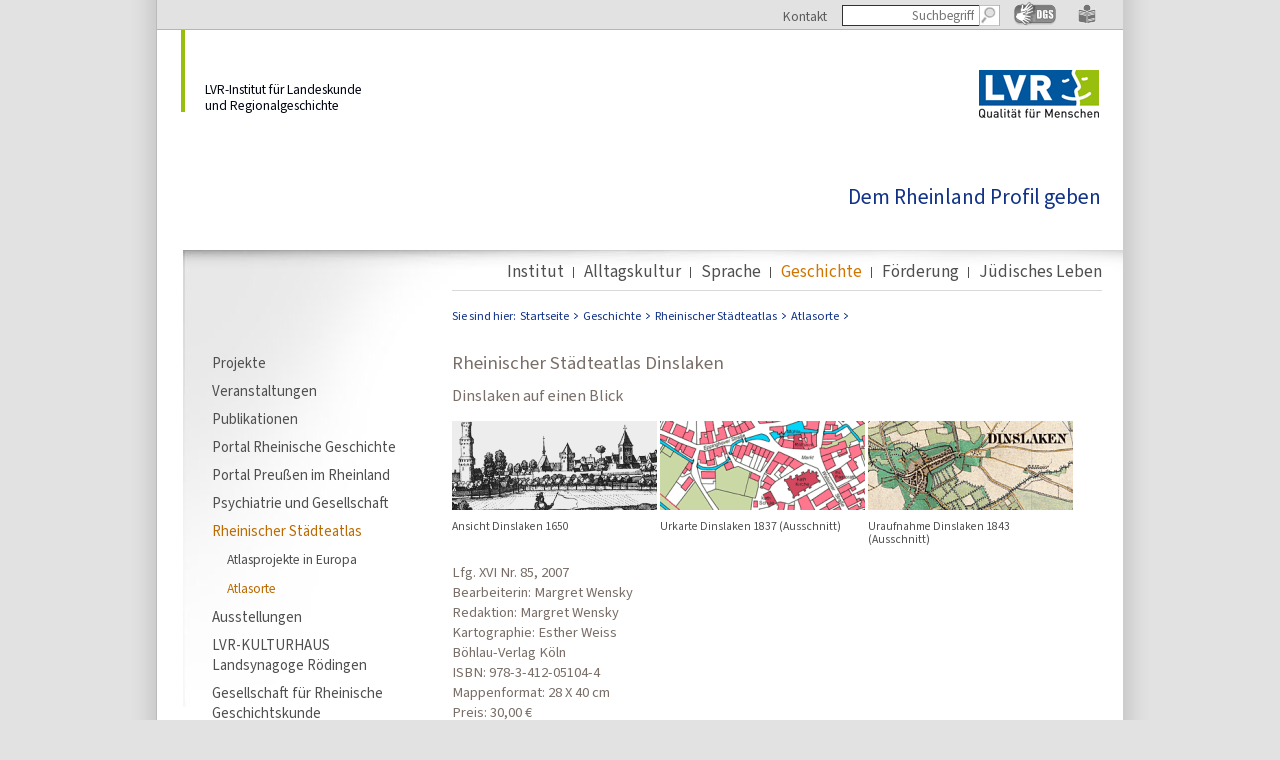

--- FILE ---
content_type: text/html
request_url: https://rheinische-landeskunde.lvr.de/de/geschichte/geschichte_rheinischer_staedteatlas/atlasorte_rheinischer_staedteatlas/dinslaken_atlasorte/dinslaken_rsta.html
body_size: 4635
content:
<!DOCTYPE html>
<!-- NOINDEX -->
<html lang="de" xml:lang="de" xmlns="http://www.w3.org/1999/xhtml">
	<head>
		<meta http-equiv="X-UA-Compatible" content="IE=edge" />
		<meta http-equiv="Content-Type" content="text/html;charset=utf-8" />
		<meta name="viewport" content="width=device-width, shrink-to-fit=no">
		<!-- INDEX -->
		<title>Rheinischer Städteatlas Dinslaken - Institut für Landeskunde und Regionalgeschichte</title>
		<!-- NOINDEX -->
		<link href="../../../../../media/layout/css/twoColFixLtHdr.css" type="text/css" rel="stylesheet">	
		<link href="../../../../../media/layout/css/standart.css" type="text/css" rel="stylesheet">
		<link href="../../../../../media/layout/css/navigation.css" type="text/css" rel="stylesheet">
		<link href="../../../../../media/layout/css/suche.css" type="text/css" rel="stylesheet">
		<link href="../../../../../media/layout/css/faq.css" rel="stylesheet" type="text/css" >
		<link href="../../../../../media/layout/css/slideshow.css" type="text/css" rel="stylesheet">
		<link href="../../../../../media/layout/css/prettyphoto.css" type="text/css" rel="stylesheet">
		<link rel="stylesheet" href="https://media.lvr.de/font_awesome/live/css/all.css" crossorigin="anonymous"/>
		<link href="../../../../../media/layout/css/cookies.css" rel="stylesheet" type="text/css" media="screen" charset="utf-8" />
		<link href="../../../../../media/layout/css/am_videoplayer_standalone.css" type="text/css" rel="stylesheet">
		<meta content="de" http-equiv="content-language">			
		<meta name="Changed" content="Montag, 18. Mai 2020" />
		<meta name="TimeStamp" content="17.01.2026, 19:55:53" />		
		<!-- INDEX -->
		<meta name="Keywords" content="Rheinischer Städteatlas, Städteatlas, Dinslaken, LVR-Institut für Landeskunde und Regionalgeschichte, Margret Wensky, Esther Weiss, Böhlau-Verlag" />
		<meta name="Description" content="Beschreibung des Rheinischen Städteatlas Dinslaken, Inhalt, Kontakt" />
		<!-- NOINDEX -->
		<link href="../../../../../media/layout/bilder/favicon.ico" rel="SHORTCUT ICON">
		<script type="text/javascript" src="../../../../../media/layout/js/__basic_behaviour.js"></script>
	 	<script type="text/javascript" charset="utf-8">
  			$(document).ready(function(){
    		$("a[rel^='prettyPhoto']").prettyPhoto();
  			});
		</script>
			<script src="https://cloud.ccm19.de/app.js?apiKey=a5c6b140b8918be96bfa66acfb4a4d3dc6f8cb0e61841db8&amp;domain=688348762d1f7c5628054162" referrerpolicy="origin"></script>
	</head>
	<!--[if lt IE 7]><body class="ie6"><![endif]-->
	<!--[if IE]><body class="ie"><![endif]-->
	<!--[if !IE]><!--><body><!--<![endif]-->
		<div id="container">
			<a name="top" id="top"></a>
            <div id="metanavigation">
                <ul id="KopfNavi">
					<li><a href="../../../../institut/kontakt/kontakt.jsp">Kontakt</a></li>
					<li class="Suchformular">
	       				<form id="default-form" name="default-form" method="post" action="../../../../globale_suche/do_search.jsp" accept-charset="UTF-8">
	       					<input name="q" type="text" id="Suche" placeholder="Suchbegriff" aria-label="Bitte Suchbegriff eingeben"/>
	       					<input name="abschicken" type="image" id="abschicken" value="Senden" src="../../../../../media/layout/bilder/lupe.gif" />
	       				</form>
	       			</li>
					<li class="DGS">
						<a href="../../../../institut/institut_publikationen/informationen_in_gebaerdensprache/detailseite_28.html" title="zu den Informationen in Gebärdensprache">
							<img src="../../../../../media/layout/bilder/dgs-symbol.png" alt="Icon: Gebärdensprache" />
						</a>
					</li>
					<li class="LS">
						<a href="../../../../leichte_sprache/leichte_sprache_1.html" title="zu den Informationen in Leichter Sprache">
							<img src="../../../../../media/layout/bilder/icon_ls.png" width="20" height="20" alt="Icon: Leichte Sprache" />
						</a>
					</li>
				</ul>
			</div>
			<div id="Logoleiste">
				<a href="../../../../startseite.html" class="Textlink">LVR-Institut für Landeskunde<br />  und Regionalgeschichte</a>             
				<a href="http://www.lvr.de/" target="_blank" title="zur Internetseite des Landschaftsverbands Rheinland"><img src="../../../../../media/layout/bilder/logo_lvr.gif" alt="Logo LVR" border="0" class="LogoLVR" /></a>
			</div>
			<div id="header">
				<h1 class="schriftmarke">Dem Rheinland Profil geben</h1>
			</div>
			<div id="HauptNavi">
 <ul><li><a href="/de/institut/institut_1.html" class="HauptNavi">Institut</a></li><li><a href="/de/alltagskultur/alltagskultur_info.html" class="HauptNavi">Alltagskultur</a></li><li><a href="/de/sprache/sprache_info.html" class="HauptNavi">Sprache</a></li><li class="active"><a class="HauptNaviAktiv" href="/de/geschichte/geschichte_info.html" class="HauptNaviAktiv">Geschichte</a></li><li><a href="/de/foerderung/foerderung_info.html" class="HauptNavi">Förderung</a></li><li><a href="/de/juedisches_leben/juedisches_leben_info.html" class="HauptNavi_Ohne">Jüdisches Leben</a></li></ul>
			</div>
			<div id="sidebar1">
 <ul class="Ebene1"><li><a class="NaviEbene1" href="../../../geschichte_projekte/geschichte_projekte_info.html">Projekte</a></li><li><a class="NaviEbene1" href="../../../geschichte_veranstaltungen/geschichte_veranstaltungen_inhalt/geschichte_veranstaltungen_info.html">Veranstaltungen</a></li><li><a class="NaviEbene1" href="../../../geschichte_publikationen/geschichte_publikationen_info.html">Publikationen</a></li><li><a class="NaviEbene1" href="../../../geschichte_internetportal/geschichte_internetportal_info.html">Portal Rheinische Geschichte</a></li><li><a class="NaviEbene1" href="../../../internetportal_preussen_im_rheinland/preussen_im_rheinland.html">Portal Preußen im Rheinland</a></li><li><a class="NaviEbene1" href="../../../psychiatrie_und_gesellschaft/200_jahre_psychiatrie_im_rheinland.jsp">Psychiatrie und Gesellschaft</a></li><li><a class="NaviEbeneAktiv1" href="../../geschichte_rheinischer_staedteatlas_info.html">Rheinischer Städteatlas</a><ul class="Ebene2"><li><a class="NaviEbene2" href="../../atlasprojekte_europa_rheinischer_staedteatlas/atlasobjekte_europa_rheinischer_staedteatlas_info.html">Atlasprojekte in Europa</a></li><li><a class="NaviEbeneAktiv2" href="../uebersicht_atlasorte.html">Atlasorte</a></li></ul></li><li><a class="NaviEbene1" href="../../../geschichte_ausstellungen/geschichte_ausstelliung_info.html">Ausstellungen</a></li><li><a class="NaviEbene1" href="../../../geschichte_lvr_kulturhaus_landsynagoge_roedingen/kulturhaus_landsynagoge_info.html">LVR-KULTURHAUS Landsynagoge Rödingen</a></li><li><a class="NaviEbene1" href="../../../geschichte_gesellschaft/geschichte_gesellschaft_info.html">Gesellschaft für Rheinische Geschichtskunde</a></li><li><a class="NaviEbene1" href="../../../geschichte_kontakt/geschichte_kontakt_info.jsp">Kontakt</a></li></ul>
			</div>

<div id="mainContent">
<div id="Breadcrumb"><h6>Sie sind hier:</h6>
	<ol>
		<li><a href="../../../../startseite.html">Startseite</a></li>
	<li><a href="../../../geschichte_info.html">Geschichte</a></li><li><a href="../../geschichte_rheinischer_staedteatlas_info.html">Rheinischer Städteatlas</a></li><li><a href="../uebersicht_atlasorte.html">Atlasorte</a></li>
	</ol>
</div><!-- Ende Pfad -->
	<!-- INDEX -->
		<h1>Rheinischer Städteatlas Dinslaken</h1>
<!-- Start Text-Bild-Absatz 2732749 -->
	<a name="section-2732749"></a>
	<h2>Dinslaken auf einen Blick</h2>
		<p>
				<a href="../../../../../media/ilr/geschichte/rheinischer_staedteatlas/atlasorte_bilder/Dinslaken_Ans_1650_v.png" title="Ansicht Dinslaken 1650" rel="prettyPhoto">
				
<span class="img_container" style="width:205px;">
<img  src="../../../../../media/ilr/geschichte/rheinischer_staedteatlas/atlasorte_bilder/Dinslaken_Ans_1650_v_textbild_205x89.png" alt="Historisches gezeichnetes Bild einer Stadt" width="205" height="89"/>
<i>Ansicht Dinslaken 1650</i>
</span>
</a>

				<a href="../../../../../media/ilr/geschichte/rheinischer_staedteatlas/atlasorte_bilder/Dinslaken_Urk_1837_v.png" title="Urkarte Dinslaken 1837 (Ausschnitt)" rel="prettyPhoto">
				
<span class="img_container" style="width:205px;">
<img  src="../../../../../media/ilr/geschichte/rheinischer_staedteatlas/atlasorte_bilder/Dinslaken_Urk_1837_v_textbild_205x89.png" alt="Ausschnitt aus einem Grundriss gezeichent nach einer Katasterkarte" width="205" height="89"/>
<i>Urkarte Dinslaken 1837 (Ausschnitt)</i>
</span>
</a>

				<a href="../../../../../media/ilr/geschichte/rheinischer_staedteatlas/atlasorte_bilder/Dinslaken_UR_1843_v.png" title="Uraufnahme Dinslaken 1843 (Ausschnitt)" rel="prettyPhoto">
				
<span class="img_container" style="width:205px;">
<img  src="../../../../../media/ilr/geschichte/rheinischer_staedteatlas/atlasorte_bilder/Dinslaken_UR_1843_v_textbild_205x89.png" alt="Ausschnitt aus einer historischen Karte gezeichnet im Jahre 1843" width="205" height="89"/>
<i>Uraufnahme Dinslaken 1843 (Ausschnitt)</i>
</span>
</a>

		</p>
	<p>Lfg. XVI Nr. 85, 2007<br>Bearbeiterin: Margret Wensky<br>Redaktion: Margret Wensky <br>Kartographie: Esther Weiss <br>Böhlau-Verlag Köln <br>ISBN: 978-3-412-05104-4<br>Mappenformat: 28 X 40 cm<br>Preis: 30,00 €<br><br>Die Atlasmappe kann über den <a href="http://www.boehlau-verlag.com/978-3-412-05104-4.html" target="_blank" title="externer Link öffnet neues Fenster">Böhlau-Verlag</a> bezogen werden.</p><p><b>Gemeindedaten</b><br>Regierungsbezirk Düsseldorf<br>Kreis Wesel</p><p><b>Geographische Lage</b><br>Die Stadt Dinslaken liegt am unteren Niederrhein im Nordwesten des Ruhrgebiets. Der historische Ortskern liegt auf 28-30 m ü. NN.</p><p><b>Geschichtliche Entwicklung</b><br>Die Stadt Dinslaken hat ihren Anfang von einer Motte oder Burg genommen. Um 1220 kam die Burg an die Grafen von Kleve und wurde Ausgangspunkt einer Siedlung, die 1273 Graf Dietrich VII. zur Stadt erhob. Mit dem Aufbau der Stadt erfolgte die Befestigung; außerhalb des Mauerrings entstand die Neustadt (Erstbeleg 1349), die bis 1720 eigenständig verwaltet wurde. Anfang des 14. Jahrhunderts wurde Dinslaken Vorort eines klevischen Drostamtes. Dietrich von der Mark residierte von 1368 an fast 40 Jahre in Dinslaken und ließ dort Münzen prägen.Das 15. Jahrhundert wurde zur Blütezeit der Stadt: Herzog Adolf I. von Kleve (gestorben 1448) ließ die Burg erweitern, ein Hospital wurde 1412 und das Kloster Marienkamp 1434 gestiftet. </p><p>Ab 1806 war Dinslaken zunächst Kantonshauptort, 1816-1823 Kreissitz und erneut 1909-1975. Die Rheinische Städteordnung wurde Dinslaken 1857 verliehen. Ab Mitte des 19. Jahrhunderts entwickelte sich der Dinslakener Viehmarkt zum bedeutendsten Großviehmarkt am Niederrhein bzw. zum wichtigsten Zuchtviehmarkt Westdeutschlands. 1870/71 begann in Dinslaken das Industriezeitalter mit der Ansiedlung einer Eisengießerei sowie eines Walz- und Hammerwerkes. Die Industrialisierung brachte den entscheidenden Urbanisierungsschub. In der Stadt sind heute verarbeitendes Gewerbe, Handel, Gastgewerbe und Verkehr, Baugewerbe und Dienstleistungssektor die wichtigsten Wirtschaftszweige. </p><p><b>Inhalt der Mappe</b><br>24 Seiten Textheft, 8 Tafeln mit 13 Abbildungen:</p><p>
<ul><li>Grundriss Dinslaken nach der Urkarte von 1837 (1:2.500)</li><li>Deutsche Grundkarte Dinslaken 2005 (1:2.500)</li><li>Grundriss Dinslaken nach der Urkarte von 1825 (1:2.500)</li><li>Grundrissvergleich Dinslaken 1837 und 2005 (1:2.500)</li><li>Dinslaken und Umgebung 1805, Le Coq (1:86.400)</li><li>Topographische Karte Dinslaken 1843, Uraufnahme (1:25.000)</li><li>Topographische Karte Dinslaken 1892, Neuaufnahme (1:25.000)</li><li>Topographische Karte Dinslaken 2005 (1:25.000)</li><li>Luftbild Dinslaken 2005 (1:5.000)</li><li>Handriss der Flur-Eintheilung der Gemeinde Dinslaken 1825 (1:16.000)</li><li>Klevisches Kataster Dinslaken 1734 (ca. 1:5.000)</li><li>Situationsplan der Stadt Dinslaken 1734 (1:5.000)</li><li>Übersichtsplan der Stadt Dinslaken nebst näherer Umgebung 1913 (1:9.000)</li></ul>
</p>
	<p><a href="#top">nach oben</a></p>		
<!-- Ende Text-Bild-Absatz 2732749 -->

		<!-- NOINDEX -->
</div>
<br class="clearfloat">
			<div id="footer">
				<ul>
					<li><a class="FootNavi" href="../../../../inhaltsverzeichnis.html">Inhaltsverzeichnis</a></li>
					<li><a class="FootNavi" href="../../../../institut/kontakt/kontakt.jsp">Kontakt</a></li>
					<li><a class="FootNavi" href="../../../../institut/detailseite_6/detailseite_10.html">Impressum</a></li>
					<li><a class="FootNavi" href="../../../../institut/datenschutz/datenschutz.html">Datenschutz</a></li>
					<li><a class="FootNavi" href="../../../../institut/institut_barrierefreiheit/barrierefreiheit.html">Barrierefreiheitserklärung</a></li>
				</ul>
			</div><!-- Ende Fusszeile -->
		</div><!-- Ende container -->
	<script> var _paq = window._paq || []; _paq.push(["setDoNotTrack", true]); _paq.push(['trackPageView']); _paq.push(['enableLinkTracking']); (function() { var u="//webanalytics.lvr.de/"; _paq.push(['setTrackerUrl', u+'matomo.php']); _paq.push(['setSiteId', '79']); var d=document, g=d.createElement('script'), s=d.getElementsByTagName('script')[0]; g.async=true; g.src=u+'matomo.js'; s.parentNode.insertBefore(g,s); })();
	
function createCookie(name,value,days) { if (days) { var date = new Date(); date.setTime(date.getTime()+(days*24*60*60*1000)); var expires = ";expires="+date.toGMTString(); } else { var expires = ""; } var currentdomain = ""; currentdomain = ";domain="+window.location.hostname; document.cookie = name+"="+value+expires+currentdomain+";path=/"; } function checkCookie(name) { var nameEQ = name + "="; var ca = document.cookie.split(';'); for(var i=0;i < ca.length;i++) { var c = ca[i]; while (c.charAt(0)==' ') { c = c.substring(1,c.length); } if (c.indexOf(nameEQ) == 0) { return c.substring(nameEQ.length,c.length); } } return null; } function toggleCookie(thisCheckbox,name) { if(thisCheckbox.checked) { createCookie(name,"true",90); } else { createCookie(name,"false",90); } } function toggleCookieLabel(label){ var alternativText = document.getElementById(label).getAttribute('data-alttext'); document.getElementById(label).setAttribute('data-alttext',document.getElementById(label).innerHTML); document.getElementById(label).innerHTML = alternativText; } </script>	
	</body>
</html>


--- FILE ---
content_type: text/css
request_url: https://rheinische-landeskunde.lvr.de/media/layout/css/twoColFixLtHdr.css
body_size: 1221
content:
@charset "utf-8";
/* CSS Document */
body {
    background: none repeat scroll 0 0 #666666;
    color: #000000;
    font-family: 'SourceSans3-Regular';
    font-weight: 400;
    font-style: normal;
    font-stretch: normal;
    src: url("https://media.lvr.de/sourcesans3/sourcesans3_regular.woff2") format("woff2");
    margin: 0;
    padding: 0;
    text-align: center;
}
#container {
    background-image: url(../bilder/bg2.jpg);
    background-position: 26px 250px;
    background-repeat: no-repeat;
    margin: 0 auto;
	padding: 0;
    text-align: left;
    width: 966px;
}
#metanavigation{
    margin-left: 0px;
    padding-left: 0;
    width: 966px;
	height: 29px;
	background-color: #e2e2e2;
	border-bottom: 1px solid #b5b5b5;
}
/* Kopfnavigation Rechts */
ul#KopfNavi {
	list-style-type: none;
	padding: 0px;
	float: right;
	display: block;
	margin-top: 0px;
	margin-right: 18px;
	margin-bottom: 0px;
	margin-left: 0px;
	height: 29px;
}
ul#KopfNavi li {
	display: block;
	float: left;
	margin-top: 3px;
	margin-right: 0px;
	margin-bottom: 0px;
	margin-left: 0px;
	padding-top: 0px;
	padding-right: 7px;
	padding-bottom: 0px;
	padding-left: 0px;
	color: #bfbfbf;
}
#KopfNavi li a{
	font-family: 'SourceSans3-Regular';
    font-weight: 400;
    font-style: normal;
    font-stretch: normal;
    src: url("https://media.lvr.de/sourcesans3/sourcesans3_regular.woff2") format("woff2");
	padding: 0px;
	color:#5C5C5C;
	margin-top: 5px;
	line-height: 26px;
	margin-right: 8px;
	text-decoration: none;
}
#KopfNavi li a:hover{
	padding: 0px;
	color:#5C5C5C;
	text-decoration: underline;
}
#KopfNavi .DGS {
	margin-top: 2px;	/* ALT: margin-top: 2px;*/
	margin-right: 0px;
	margin-bottom: 0px;
	margin-left: 0px;
	padding-top: 0px;
	padding-right: 6px;
	padding-bottom: 0px;
	padding-left: 6px;
}
#KopfNavi .LS {
	margin-top: 4px;
	margin-right: 0px;
	margin-bottom: 0px;
	margin-left: 0px;
	padding-top: 0px;
	padding-right: 0px;
	padding-bottom: 0px;
	padding-left: 6px;
}
#KopfNavi .Suchformular {
	margin-top: 5px; 
}

#KopfNavi #Suche {
	border: 1px solid #323232;
	height: 19px;
	color: #7c7c7c;
	width: 125px;
	margin: 0px;
	float: left;
	padding-top: 0px;
	padding-right: 5px;
	padding-bottom: 0px;
	padding-left: 6px;
	line-height: 160%;
	text-align: right;
	font-family: 'SourceSans3-Regular';
}
#KopfNavi #abschicken {
	padding: 0px;
	margin-left: -1px;
}
.DGS a img {
	border-top-style: none;
	border-right-style: none;
	border-bottom-style: none;
	border-left-style: none;
}

/* Logoleiste */
#Logoleiste {
	width: 918px;
	padding: 0px 24px 0px 24px;
	margin: 0px;
	height: 112px;
	clear: left;
}
#Logoleiste .Textlink {
	float: left;
	height: 30px;
	margin-top: 0px;
	margin-right: 0px;
	margin-bottom: 0px;
	margin-left: 0px;
	padding-top: 52px;
	padding-right: 0px;
	padding-bottom: 0px;
	padding-left: 20px;
	border-left-width: 4px;
	border-left-style: solid;
	border-left-color: #97be0d;
	font-family: 'SourceSans3-Regular';
    font-weight: 400;
    font-style: normal;
    font-stretch: normal;
    src: url("https://media.lvr.de/sourcesans3/sourcesans3_regular.woff2") format("woff2");
	line-height: 120%;
	color: #00050f;
	font-size: 100%;
	display: block;
	text-decoration: none;
}
.LogoLVR {
	margin-top: 40px;
	margin-left: 0px;
	float: right;
}
#header {
    margin: 0;
    padding: 0;
    width: 966px;
	height:105px;
}
#header h1 {
    margin: 0;
    padding: 0px 0;
}

#sidebar1 {
	float: left;
	margin-left: 0;
	padding-bottom: 15px;
	padding-left: 55px;
	padding-right: 40px;
	padding-top: 55px;
	width: 200px;
	font-size: 110%;
}
#Breadcrumb {
	font-size: 92%;
	display: block;
	background-color: #FFF;
	color: #113287;
	font-family: 'SourceSans3-Regular';
    font-weight: 400;
    font-style: normal;
    font-stretch: normal;
    src: url("https://media.lvr.de/sourcesans3/sourcesans3_regular.woff2") format("woff2");
	margin-top: 3px;
	margin-right: 0px;
	margin-bottom: 20px;
	width: 640px;
	/* [disabled]line-height: 80%; */
	height: 20px;
	float: left;
}
#container #mainContent #Breadcrumb ol {
	list-style-type: none;
	padding: 0px;
	display: block;
	/* [disabled]line-height: 100%; */
	float: left;
	margin-top: 0px;
	margin-right: 0px;
	margin-bottom: 0px;
	margin-left: 0px;
	font-size: 100%;
	line-height: 100%;
}
#Breadcrumb h6 {
	font-size: 100%;
	font-weight: normal;
	float: left;
	margin: 0px;
	padding-top: 0px;
	padding-right: 4px;
	padding-bottom: 0px;
	padding-left: 0px;
	color: #113287;
	/* [disabled]display: block; */
	line-height: 100%;
}
#Breadcrumb li {
	float: left;
	/* [disabled]display: list-item; */
	list-style-type: none;
	color: #113287;
	font-size: 100%;
	margin: 0px;
	line-height: 100%;
	padding-top: 0px;
	padding-right: 0px;
	padding-bottom: 0px;
	padding-left: 0px;
}
#Breadcrumb li a {
	text-decoration: none;
	color: #113287;
	background-image: url(../bilder/pfad.gif);
	background-repeat: no-repeat;
	background-position: right center;
	padding-top: 0px;
	padding-right: 10px;
	padding-bottom: 0px;
	padding-left: 0px;
	display: block;
	margin-top: 0px;
	margin-right: 4px;
	margin-bottom: 0px;
	margin-left: 0px;
}
#Breadcrumb li a:hover {
	text-decoration: underline;
}
#mainContent {
	border-top: 1px solid #D9D9D9;
	float: left;
	margin: 0;
	padding: 16px 10px 60px 0;
	width: 640px;
	font-size: 100%;
	color: #796e68;
}
#footer {
	border-top: 1px solid #D9D9D9;
	margin-bottom: 20px;
	margin-left:295px;
	padding: 0px;
	width: 650px;
	font-size: 108%;
}
#footer p {
    margin: 0;
    padding: 0;
}
.fltrt {
    float: right;
    margin-left: 8px;
}
.fltlft {
    float: left;
    margin-right: 8px;
}
.clearfloat {
    clear: both;
    font-size: 1px;
    height: 0px;
    line-height: 0;
}
#container #header h1 {
    color: #113287;
    font-family: 'SourceSans3-Regular';
    font-weight: 400;
    font-style: normal;
    font-stretch: normal;
    src: url("https://media.lvr.de/sourcesans3/sourcesans3_regular.woff2") format("woff2");
    font-size: 160%;
    margin: 0;
    padding: 40px 22px 0 0;
    text-align: right;
}
#container #header h2 {
    color: #CF7600;
    font-family: 'SourceSans3-Regular';
    font-weight: 400;
    font-style: normal;
    font-stretch: normal;
    src: url("https://media.lvr.de/sourcesans3/sourcesans3_regular.woff2") format("woff2");
    font-size: 100%;
    margin: 0;
    padding: 8px 30px 36px 0;
    text-align: right;
}
#container #header img {
    float: left;
    margin: 0;
    padding: 18px 0 0 18px;
}
#container #header .schriftmarke a {
    color: #113287;
    text-decoration: none;
	font-size:120%;
	line-height: 130%;
}



--- FILE ---
content_type: text/css
request_url: https://rheinische-landeskunde.lvr.de/media/layout/css/standart.css
body_size: 1537
content:
@charset "utf-8";
/* CSS Document */

@font-face{
    font-family: 'SourceSans3-Regular';
    font-weight: 400;
    font-style: normal;
    font-stretch: normal;
    src: url("https://media.lvr.de/sourcesans3/sourcesans3_regular.woff2") format("woff2");
}

.ie #container #mainContent .film_text{ 
	height: auto; 
	width: 300px; 
	margin-bottom: 20px; 
	margin-top: 16px; 
	clear: both; 
	float: left; 
	position: relative; 
}

.Admin {
    background-color: #999999;
    color: #000000;
    font-family: 'SourceSans3-Regular';
    font-weight: 400;
    font-style: normal;
    font-stretch: normal;
    src: url("https://media.lvr.de/sourcesans3/sourcesans3_regular.woff2") format("woff2");
    font-size: 1em;
    text-align: center;
}
.Admin a:link {
    font-family: 'SourceSans3-Regular';
    font-weight: 400;
    font-style: normal;
    font-stretch: normal;
    src: url("https://media.lvr.de/sourcesans3/sourcesans3_regular.woff2") format("woff2");
}
table, td, th {
    font-size: 100%;
}
.SRahmen {
    border: 0 solid red;
}
.SRahmen ul, li {
	font-family: 'SourceSans3-Regular';
    font-weight: 400;
    font-style: normal;
    font-stretch: normal;
    src: url("https://media.lvr.de/sourcesans3/sourcesans3_regular.woff2") format("woff2");
	font-size: 101%;
}
.SRahmen ul ul {
    font-size: 1em;
}
* html .SRahmen ul ul {
    font-size: 1em;
}
body {
    background-color: #E2E2E2;
    background-image: url(../bilder/bg1.gif);
	background-position: center center;
    background-repeat: repeat-y;
    color: #504F4F;
    font-family: 'SourceSans3-Regular';
    font-weight: 400;
    font-style: normal;
    font-stretch: normal;
    src: url("https://media.lvr.de/sourcesans3/sourcesans3_regular.woff2") format("woff2");
    font-size: 84%;
    line-height: 150%;
}
a:link {
    color: #504F4F;
}
a:visited {
    color: #504F4F;
}
a:hover {
    color: #CF7600;
    text-decoration: underline;
}
a:active {
	color: #CF7600;
}
h1 {
    color: #796e68;
    display: block;
    font-family: 'SourceSans3-Regular';
    font-weight: 400;
    font-style: normal;
    font-stretch: normal;
    src: url("https://media.lvr.de/sourcesans3/sourcesans3_regular.woff2") format("woff2");
    font-size: 140%;
    line-height: 140%;
    margin: 0 0 10px;
    padding: 0;
	clear:both;
}
h2 {
	color: #796e68;
	display: block;
	font-family: 'SourceSans3-Regular';
    font-weight: 400;
    font-style: normal;
    font-stretch: normal;
    src: url("https://media.lvr.de/sourcesans3/sourcesans3_regular.woff2") format("woff2");
	font-size: 120%;
	margin: 0;
	padding: 0px 0 0;
}
h3 {
    color: #796e68;
    font-family: 'SourceSans3-Regular';
    font-style: normal;
    font-stretch: normal;
    src: url("https://media.lvr.de/sourcesans3/sourcesans3_regular.woff2") format("woff2");
    font-size: 115%;
    font-weight: bold;
}
h4 {
    color: #796e68;
    font-family: 'SourceSans3-Regular';
    font-style: normal;
    font-stretch: normal;
    src: url("https://media.lvr.de/sourcesans3/sourcesans3_regular.woff2") format("woff2");
    font-size: 110%;
    font-weight: bold;
}
h5 {
    font-family: 'SourceSans3-Regular';
    font-style: normal;
    font-stretch: normal;
    src: url("https://media.lvr.de/sourcesans3/sourcesans3_regular.woff2") format("woff2");
    font-size: 110%;
    font-weight: normal;
}
h6 {
    font-family: 'SourceSans3-Regular';
    font-style: normal;
    font-stretch: normal;
    src: url("https://media.lvr.de/sourcesans3/sourcesans3_regular.woff2") format("woff2");
    font-size: 110%;
    font-weight: normal;
}
#container #mainContent .teaser_block {
	/* height: 280px; */
	width: 650px;
	border-bottom: solid 1px #D9D9D9;
	float: left;
	margin-bottom: 20px;
}
#container #mainContent .teaser_block:last-child {
	/* height: 280px; */
	width: 650px;
	border-bottom: none;
	float: left;
	margin-bottom: 20px;
}
#container #mainContent .teaser_quadrat {
	/* height: 240px; */
	width: 190px;
	margin-bottom: 20px;
	margin-top: 10px;
	margin-right:23px;
	padding: 0;
	float: left;
}
#container #mainContent .teaser_quadrat h2{
	color: #796e68;
	display: block;
	font-family: 'SourceSans3-Regular';
    font-style: normal;
    font-stretch: normal;
    src: url("https://media.lvr.de/sourcesans3/sourcesans3_regular.woff2") format("woff2");
	font-size: 120%;
	font-weight: normal;
	margin: 0;
	padding: 0;
	line-height: 140%;
}
#container #mainContent .teaser_quadrat h3{
	color: #796e68;
	display: block;
	font-family: 'SourceSans3-Regular';
    font-weight: 400;
    font-style: normal;
    font-stretch: normal;
    src: url("https://media.lvr.de/sourcesans3/sourcesans3_regular.woff2") format("woff2");
	font-size: 100%;
	font-weight: bold;
	margin-top: 5px;
	padding: 0px;
	line-height: 120%;
}
#container #mainContent .teaser_quadrat p{
	color: #796e68;
	width: 190px;
	height: 150x;
    display: block;
    margin-top: 10px;
    padding: 0;
}
#container #mainContent .teaser_quadrat img{
	float: left;
	margin-bottom: 15px;
	margin-right: 20px;
    padding: 0;
	width: 190px;
	height: 107px;
}
#container #mainContent .teaser {
	height: auto;
	width: 620px;
	margin-bottom: 20px;
	margin-top: 10px;
	padding: 0;
	clear:both;
}
#container #mainContent .teaser h2{
	color: #796e68;
	display: block;
	font-family: 'SourceSans3-Regular';
    font-weight: 400;
    font-style: normal;
    font-stretch: normal;
    src: url("https://media.lvr.de/sourcesans3/sourcesans3_regular.woff2") format("woff2");
	font-size: 120%;
	margin: 0;
	padding: 0px 0 10px;
}
#container #mainContent .teaser p{
	color: #796e68;
	width: 480px;
    display: block;
    margin: 0;
    padding: 0;
}
#container #mainContent .teaser img{
	float: left;
	margin-bottom: 20px;
	margin-right: 20px;
    padding: 0;
	width: 99px;
	border: none;
}
#container #mainContent .film_text{
	height: auto;
	width: 300px;
	margin-bottom: 20px;
	margin-top: 4px;
	clear: both;
	float: left;
	/* [disabled]position: absolute; */
}
#container #mainContent .film_text h2{
	color: #796e68;
	display: block;
	font-family: 'SourceSans3-Regular';
    font-weight: 400;
    font-style: normal;
    font-stretch: normal;
    src: url("https://media.lvr.de/sourcesans3/sourcesans3_regular.woff2") format("woff2");
	font-size: 120%;
	margin: 0;
	padding: 0px 0 10px;
}
#container #mainContent .film_text p{
	color: #796e68;
	width: 300px;
    display: block;
    margin: 0;
    padding: 0;
}
#container #mainContent .film_text img{
	float: left;
	margin-bottom: 20px;
	margin-right: 20px;
    padding: 0;
	width: 99px;
	border: none;
}
#container #mainContent .film_leiste{
	height: auto;
	width: 315px;
	/* [disabled]clear: both; */
	float: right;
}
#container #mainContent .film_teaser{
	height: 120px;
	width: 305px;
	margin-bottom: 10px;
	clear: both;
	float: right;
	border-bottom: solid 1px #D9D9D9;
}
#container #mainContent .film_teaser, x:-moz-any-link{
	height: 120px;
	width: 320px;
	margin-bottom: 10px;
	clear:both;
	float: right;
	border-bottom: solid 1px #D9D9D9;
}
#container #mainContent .film_teaser h2{
	color: #796e68;
	display: block;
	font-family: 'SourceSans3-Regular';
    font-weight: 400;
    font-style: normal;
    font-stretch: normal;
    src: url("https://media.lvr.de/sourcesans3/sourcesans3_regular.woff2") format("woff2");
	font-size: 120%;
	margin-top: 7px;
}
#container #mainContent .film_teaser p{
	color: #796e68;
	width: 141px;
	display: block;
	float: left;
}
#container #mainContent .film_teaser img{
	float: left;
	margin-bottom: 10px;
	margin-top: 10px;
	margin-right: 10px;
	width: 154px;
	border: none;
}
#container #mainContent .film_artikel{
	height: auto;
	width: 320px;
	margin-bottom: 10px;
	/* [disabled]clear: both; */
	float: left;
}
#container #mainContent .film_artikel h2{
	color: #796e68;
	display: block;
	font-family: 'SourceSans3-Regular';
    font-weight: 400;
    font-style: normal;
    font-stretch: normal;
    src: url("https://media.lvr.de/sourcesans3/sourcesans3_regular.woff2") format("woff2");
	font-size: 120%;
	margin-top: 7px;
}
#container #mainContent .film_artikel h3{
	color: #796e68;
	display: block;
	font-family: 'SourceSans3-Regular';
    font-weight: 400;
    font-style: normal;
    font-stretch: normal;
    src: url("https://media.lvr.de/sourcesans3/sourcesans3_regular.woff2") format("woff2");
	font-size: 100%;
	margin: 0;
}
#container #mainContent .film_artikel p{
	color: #796e68;
	width: 200px;
	display: block;
	float: left;
	margin-top: 5px;
}
#container #mainContent .film_artikel img{
	float: left;
	margin-bottom: 10px;
	margin-top: 10px;
	margin-right: 10px;
	width: 99px;
	height: 140px;
	border: none;
}
#container #mainContent .ansprechpartner{
	height: auto;
	width: 320px;
	margin-bottom: 10px;
	clear: both;
	float: left;
}
#container #mainContent .ansprechpartner h2{
	color: #CF7600;
	display: block;
	font-family: 'SourceSans3-Regular';
    font-weight: 400;
    font-style: normal;
    font-stretch: normal;
    src: url("https://media.lvr.de/sourcesans3/sourcesans3_regular.woff2") format("woff2");
	font-size: 120%;
	margin-top: 7px;
}
#container #mainContent .ansprechpartner p{
	color: #796e68;
	width: 200px;
	display: block;
	float: left;
	margin-top: 5px;
}
#container #mainContent .ansprechpartner img{
	float: left;
	margin-bottom: 10px;
	margin-top: 10px;
	margin-right: 10px;
	width: 99px;
	height: 140px;
	border: none;
}
#container #mainContent p {
	color: #796e68;
	display: table;
	margin-bottom: 10px;
	padding: 0;
	width: 630px;
	font-size: 108%;
}
#container #mainContent ol {
	display: block;
	margin-bottom: 30px;
	padding-left: 30px;
	/* [disabled]width: 560px; */
	font-family: 'SourceSans3-Regular';
    font-weight: 400;
    font-style: normal;
    font-stretch: normal;
    src: url("https://media.lvr.de/sourcesans3/sourcesans3_regular.woff2") format("woff2");
	font-size: 108%;
	color: #796e68;
}
a.mehr {
	color: #d17700;
    text-decoration: none;
}
a.mehr:hover {
    text-decoration: underline;
}
#mainContent .ausstellung p a img {
	margin-bottom: -14px;
	margin-right: 2px;
}
.img_container {
	display:block;
	float:left;
	margin-right:3px;
}
.img_container i {
	display: block;
    font-size: 80%;
    font-style: normal;
    line-height: 120%;
    padding: 5px 5px 2px 0px;
}

/* ---------------------------------------------------------------------- */
/* Ergänzung - Seiten Leichte Sprache */
/* ZMB - 12/2017 */

.leichtesprache div#Breadcrumb {
    margin-top: 10px;
    font-size: 18px;
}
.leichtesprache h1 {
    font-size: 24px;
     line-height: 150%;
    padding-bottom: 0.5em;
}
.leichtesprache h2 {
    font-size: 22px;
     line-height: 150%;
    padding-bottom: 0.5em;
}
.leichtesprache #container #mainContent p {
    font-size: 18px;
     line-height: 150%;
    padding-bottom: 0.5em;
}
.leichtesprache ul li {
    font-size: 18px;
     line-height: 150%;
    padding-bottom: 0.5em;
}
.leichtesprache #footer ul
 li {
    font-size: 15px;
}

/* ---------------------------------------------------------------------- */
/* Ergänzung - ArcGIS / Kontaktormular */
/* ZMB - 09/2024 */

button#openDialog {
    background: #FFFFFF;
    color: #000000;
    padding-inline: 0px;
    padding-block: 0px;
}
button {
    background: #00579e;
    color: #FFFFFF;
    padding: 5px 7px;
    border-radius: 5px;
    border: none;
	cursor: pointer;
}
button:focus-visible {
    outline-offset: 3px;
}
button#openDialog span {
    background: #00579e;
    color: #FFFFFF;
    padding: 5px 7px;
    border-radius: 5px;
    margin-top: 1em;
    display: inline-block;
}
.validate-form table {
    border-spacing: 0;
}
.validate-form input, .validate-form  textarea {
    margin: 6px 0;
    padding: 4px;
}
.validate-form textarea {
    margin-bottom: 0;
	font-family: 'SourceSans3-Regular';
    font-weight: 400;
    font-style: normal;
    font-stretch: normal;
    src: url("https://media.lvr.de/sourcesans3/sourcesans3_regular.woff2") format("woff2");
}
.validate-form button {
    margin: 20px 0;
}

--- FILE ---
content_type: text/css
request_url: https://rheinische-landeskunde.lvr.de/media/layout/css/navigation.css
body_size: 1023
content:
@charset "utf-8";
/* CSS Document */

#BildNavi {
    float: left;
    width: 227px;
}
#HauptNavi {
    float: left;
    margin-bottom: 0;
    margin-left: 0;
    margin-right: 0;
    margin-top: 15px;
    padding-bottom: 6px;
    padding-left: 0;
    padding-right: 0;
    padding-top: 0;
    width: 955px;
	font-size: 105%;
}
#HauptNavi ul {
    display: block;
    float: right;
    height: 22px;
    list-style-type: none;
    margin-bottom: 0;
    margin-left: 0;
    margin-right: 0;
    margin-top: 0;
    padding-bottom: 0;
    padding-left: 0;
    padding-right: 0;
    padding-top: 0;
}
#HauptNavi li {
	font-family: 'SourceSans3-Regular';
    font-weight: 400;
    font-style: normal;
    font-stretch: normal;
    src: url("https://media.lvr.de/sourcesans3/sourcesans3_regular.woff2") format("woff2");
    display: inline;
    margin-bottom: 0;
    margin-left: 0;
    margin-right: 0;
    margin-top: 0;
    padding-bottom: 0;
    padding-left: 0;
    padding-right: 0;
    padding-top: 0;
	text-decoration:none;
}
.HauptNavi {
    -moz-text-blink: none;
    -moz-text-decoration-color: -moz-use-text-color;
    -moz-text-decoration-line: none;
    -moz-text-decoration-style: solid;
    background-image: url(../bilder/bg-Navi.gif);
    background-position: right center;
    background-repeat: no-repeat;
    display: block;
    float: left;
    font-size: 120%;
    margin-bottom: 0;
    margin-left: 0;
    margin-right: 0;
    margin-top: 0;
    padding-bottom: 0;
    padding-left: 10px;
    padding-right: 10px;
    padding-top: 0;
	text-decoration: none;
	font-family: 'SourceSans3-Regular';
    font-weight: 400;
    font-style: normal;
    font-stretch: normal;
    src: url("https://media.lvr.de/sourcesans3/sourcesans3_regular.woff2") format("woff2");
}
.HauptNavi_Ohne {
    -moz-text-blink: none;
    -moz-text-decoration-color: -moz-use-text-color;
    -moz-text-decoration-line: none;
    -moz-text-decoration-style: solid;
    display: block;
    float: left;
    font-size: 120%;
    margin-bottom: 0;
    margin-left: 0;
    margin-right: 0;
    margin-top: 0;
    padding-bottom: 0;
    padding-left: 10px;
    padding-right: 10px;
    padding-top: 0;
	text-decoration: none;
	font-family: 'SourceSans3-Regular';
    font-weight: 400;
    font-style: normal;
    font-stretch: normal;
    src: url("https://media.lvr.de/sourcesans3/sourcesans3_regular.woff2") format("woff2");
}
A.HauptNavi:link {
    color: #504F4F;
}
A.HauptNavi:active {
    color: #CF7600;
}
A.HauptNavi:visited {
    color: #504F4F;
}
A.HauptNavi:hover {
    color: #CF7600;
}
.HauptNaviAktiv {
    -moz-text-blink: none;
    -moz-text-decoration-color: -moz-use-text-color;
    -moz-text-decoration-line: none;
    -moz-text-decoration-style: solid;
    background-image: url(../bilder/bg-Navi.gif);
    background-position: right center;
    background-repeat: no-repeat;
    display: block;
    float: left;
    font-size: 120%;
    margin-bottom: 0;
    margin-left: 0;
    margin-right: 0;
    margin-top: 0;
    padding-bottom: 0;
    padding-left: 10px;
    padding-right: 10px;
    padding-top: 0;
}
A.HauptNaviAktiv:link {
    color: #CF7600;
	text-decoration: none;
}
A.HauptNaviAktiv:active {
    color: #CF7600;
}
A.HauptNaviAktiv:visited {
    color: #CF7600;
}
A.HauptNaviAktiv:hover {
    color: #CF7600;
}
#sidebar1 a {
    -moz-text-blink: none;
    -moz-text-decoration-color: -moz-use-text-color;
    -moz-text-decoration-line: none;
    -moz-text-decoration-style: solid;
    color: #727070;
}
#sidebar1 a:link {
    -moz-text-blink: none;
    -moz-text-decoration-color: -moz-use-text-color;
    -moz-text-decoration-line: none;
    -moz-text-decoration-style: solid;
}
#sidebar1 a:visited {
    -moz-text-blink: none;
    -moz-text-decoration-color: -moz-use-text-color;
    -moz-text-decoration-line: none;
    -moz-text-decoration-style: solid;
}
#sidebar1 a:hover {
    color: #CF7600;
	text-decoration: underline;
}
.Ebene1 {
    list-style-type: none;
    margin-bottom: 0;
    margin-left: 0;
    margin-right: 0;
    margin-top: 0;
    padding-bottom: 0;
    padding-left: 0;
    padding-right: 0;
    padding-top: 0;
	font-size: 100%;
}
.Ebene2 {
    list-style-type: none;
	text-decoration:none;
    margin-bottom: 0;
    margin-left: 0;
    margin-right: 0;
    margin-top: 0;
    padding-bottom: 0;
    padding-left: 15px;
    padding-right: 0;
    padding-top: 0;
}
.Ebene3 {
    list-style-type: none;
    margin-bottom: 0;
    margin-left: 0;
    margin-right: 0;
    margin-top: 0;
    padding-bottom: 0;
    padding-left: 20px;
    padding-right: 0;
    padding-top: 0;
}
#sidebar1 li {
    display: block;
    line-height: 140%;
    margin-bottom: 0;
    margin-left: 0;
    margin-right: 0;
    margin-top: 0;
    padding-bottom: 0;
    padding-left: 0;
    padding-right: 10px;
    padding-top: 8px;
}
#container #sidebar1 .NaviEbene1 {
    -moz-text-blink: none;
    -moz-text-decoration-color: -moz-use-text-color;
    -moz-text-decoration-line: none;
    -moz-text-decoration-style: solid;
    margin-bottom: 0;
    margin-left: 0;
    margin-right: 0;
    margin-top: 0;
    padding-bottom: 0;
    padding-left: 0;
    padding-right: 0;
    padding-top: 0;
	text-decoration: none;
}
#container #sidebar1 a.NaviEbene1:link {
    color: #504F4F;
}
#container #sidebar1 a.NaviEbene1:active {
    color: #BB6B01;
	text-decoration: none;
}
#container #sidebar1 a.NaviEbene1:visited {
    color: #504F4F;
}
#container #sidebar1 a.NaviEbene1:hover {
    color: #BB6B01;
	text-decoration:none;
}
#container #sidebar1 .NaviEbene1Aktiv {
    color: #BB6B01;
    margin-bottom: 0;
    margin-left: 0;
    margin-right: 0;
    margin-top: 0;
    padding-bottom: 0;
    padding-left: 0;
    padding-right: 0;
	text-decoration: none;
    padding-top: 0;
}
#container #sidebar1 .NaviEbeneAktiv1 {
	text-decoration: none;
    color: #BB6B01;
    margin-bottom: 0;
    margin-left: 0;
    margin-right: 0;
    margin-top: 0;
    padding-bottom: 0;
    padding-left: 0;
    padding-right: 0;
    padding-top: 0;
}
#container #sidebar1 .NaviEbene2 {
    -moz-text-blink: none;
    -moz-text-decoration-color: -moz-use-text-color;
    -moz-text-decoration-line: none;
    -moz-text-decoration-style: solid;
    font-size: 90%;
    margin-bottom: 0;
    margin-left: 0;
    margin-right: 0;
    margin-top: 0;
    padding-bottom: 0;
    padding-left: 0;
    padding-right: 0;
    padding-top: 0;
	text-decoration:none;
}
#container #sidebar1 a.NaviEbene2:link {
    color: #504F4F;
}
#container #sidebar1 a.NaviEbene2:active {
    color: #BB6B01;
}
#container #sidebar1 a.NaviEbene2:visited {
    color: #504F4F;
}
#container #sidebar1 a.NaviEbene2:hover {
    color: #BB6B01;
}
#container #sidebar1 .NaviEbene2Aktiv {
    -moz-text-blink: none;
    -moz-text-decoration-color: -moz-use-text-color;
    -moz-text-decoration-line: none;
    -moz-text-decoration-style: solid;
    color: #BB6B01;
    font-size: 88%;
    margin-bottom: 0;
    margin-left: 0;
    margin-right: 0;
    margin-top: 0;
    padding-bottom: 0;
    padding-left: 0;
    padding-right: 0;
    padding-top: 0;
}
#container #sidebar1 .NaviEbeneAktiv2 {
    -moz-text-blink: none;
    -moz-text-decoration-color: -moz-use-text-color;
    -moz-text-decoration-line: none;
    -moz-text-decoration-style: solid;
    color: #BB6B01;
    font-size: 90%;
    margin-bottom: 0;
    margin-left: 0;
    margin-right: 0;
    margin-top: 0;
    padding-bottom: 0;
    padding-left: 0;
    padding-right: 0;
    padding-top: 0;
	text-decoration:none;
}
#container #sidebar1 .NaviEbene3 {
    -moz-text-blink: none;
    -moz-text-decoration-color: -moz-use-text-color;
    -moz-text-decoration-line: none;
    -moz-text-decoration-style: solid;
    font-size: 82%;
    margin-bottom: 0;
    margin-left: 0;
    margin-right: 0;
    margin-top: 0;
	text-decoration:none;
}
#container #sidebar1 a.NaviEbene3:link {
    color: #504F4F;
}
#container #sidebar1 a.NaviEbene3:active {
    color: #BB6B01;
}
#container #sidebar1 a.NaviEbene3:visited {
    color: #504F4F;
}
#container #sidebar1 a.NaviEbene3:hover {
    color: #BB6B01;
}
#container #sidebar1 .NaviEbene3Aktiv {
    -moz-text-blink: none;
    -moz-text-decoration-color: -moz-use-text-color;
    -moz-text-decoration-line: none;
    -moz-text-decoration-style: solid;
    color: #BB6B01;
    font-size: 82%;
    margin-bottom: 0;
    margin-left: 0;
    margin-right: 0;
    margin-top: 0;
	text-decoration:none;
}
#container #sidebar1 .NaviEbeneAktiv3 {
    -moz-text-blink: none;
    -moz-text-decoration-color: -moz-use-text-color;
    -moz-text-decoration-line: none;
    -moz-text-decoration-style: solid;
    color: #BB6B01;
    font-size: 82%;
    margin-bottom: 0;
    margin-left: 0;
    margin-right: 0;
    margin-top: 0;
	text-decoration:none;
}
#footer ul {
    display: block;
    height: 22px;
    list-style-type: none;
    margin-bottom: 0;
    margin-left: -10px;
    margin-right: 0;
    margin-top: 0;
    padding-bottom: 0;
    padding-left: 0;
    padding-right: 20px;
    padding-top: 10px;
}
#footer li {
	font-family: 'SourceSans3-Regular';
    font-weight: 400;
    font-style: normal;
    font-stretch: normal;
    src: url("https://media.lvr.de/sourcesans3/sourcesans3_regular.woff2") format("woff2");
	text-decoration: none;
    display: inline;
    margin-bottom: 0;
    margin-left: 0;
    margin-right: 0;
    margin-top: 0;
    padding-bottom: 0;
    padding-left: 0;
    padding-right: 0;
    padding-top: 0;
}
.FootNavi {
	-moz-text-blink: none;
	-moz-text-decoration-color: -moz-use-text-color;
	-moz-text-decoration-line: none;
	-moz-text-decoration-style: solid;
	background-image: url(../bilder/bg-Navi.gif);
	background-position: right center;
	background-repeat: no-repeat;
	display: block;
	float: left;
	font-size: 100%;
	margin-bottom: 0;
	text-decoration: none;
	margin-left: 0;
	margin-right: 0;
	margin-top: 0;
	padding-bottom: 0;
	padding-left: 10px;
	padding-right: 10px;
	padding-top: 0;
	text-align: right;
}
.FootNaviOhne {
    -moz-text-blink: none;
    -moz-text-decoration-color: -moz-use-text-color;
    -moz-text-decoration-line: none;
    -moz-text-decoration-style: solid;
    background-position: right center;
    background-repeat: no-repeat;
    display: block;
	text-decoration: none;
    float: left;
    font-size: 100%;
    margin-bottom: 0;
    margin-left: 0;
    margin-right: 0;
    margin-top: 0;
    padding-bottom: 0;
    padding-left: 10px;
    padding-right: 10px;
    padding-top: 0;
    text-align: right;
}
A.FootNavi:link, A.FootNaviOhne:link {
    color: #504F4F;
}
A.FootNavi:active, A.FootNaviOhne:active {
    color: #113287;
}
A.FootNavi:visited, A.FootNaviOhne:visited {
    color: #504F4F;
}
A.FootNavi:hover, A.FootNaviOhne:hover {
    color: #CF7600;
}
.FootNaviAktiv {
    -moz-text-blink: none;
    -moz-text-decoration-color: -moz-use-text-color;
    -moz-text-decoration-line: none;
    -moz-text-decoration-style: solid;
    border-right-color-ltr-source: physical;
    border-right-color-rtl -source: physical;
    border-right-color-value: #FFFFFF;
    border-right-style-ltr-source: physical;
    border-right-style-rtl-source: physical;
    border-right-style-value: solid;
    border-right-width-ltr-source: physical;
    border-right-width-rtl-source: physical;
    border-right-width-value: 1px;
    display: block;
    float: left;
    height: 20px;
    margin-bottom: 0;
    margin-left: 0;
    margin-right: 0;
    margin-top: 0;
    padding-bottom: 0;
    padding-left: 10px;
    padding-right: 10px;
    padding-top: 0;
}
A.FootNaviAktiv:link {
    background-color: #DCDFE1;
    color: #BD0018;
}
A.FootNaviAktiv:active {
    background-color: #DCDFE1;
    color: #BD0018;
}
A.FootNaviAktiv:visited {
    background-color: #DCDFE1;
    color: #BD0018;
}
A.FootNaviAktiv:hover {
    background-color: #DCDFE1;
    color: #BD0018;
}

--- FILE ---
content_type: text/css
request_url: https://rheinische-landeskunde.lvr.de/media/layout/css/suche.css
body_size: 2392
content:
@charset "utf-8";

#Inhalt #Verteilerseite .text .headline h1 {
	font-family: 'SourceSans3-Regular';
    font-weight: 400;
    font-style: normal;
    font-stretch: normal;
    src: url("https://media.lvr.de/sourcesans3/sourcesans3_regular.woff2") format("woff2");
	font-size: 130%;
	line-height: 100%;
	color: #9D2625;
	text-transform: none;
	margin-top: 8px;
	margin-right: 0px;
	margin-bottom: 10px;
	margin-left: 0px;
	padding: 0px;
}
/* ********************************
search
*********************************** */

/* suchergebnisse (basis) */
.search-resultlist {
	height: 1%;
	overflow: hidden;
	margin-bottom: 15px;
}
.search-results {
}
.search-resultlist ol {
	overflow: hidden;
	margin: 0px;
	padding-top: 20px;
	padding-right: 0px;
	padding-bottom: 5px;
	padding-left: 0px;
}
.text .search-resultlist li {
	width: 100%;
	float: left;
    overflow: hidden;
	margin: 0;
	padding-bottom: 30px;                  
	background: none;
	list-style-type: none;
}
.search-resultlist .s-item-image {
	display: block;
	float: left;
	margin-right: 15px;
    width: 95px;
    padding: 1px;
    border: 1px solid #eee;
}
.search-resultlist li div {
	overflow: hidden;
	height: 1%;
}
.search-resultlist li h4 {
	font-size: 100%;
	margin: 0px;
	line-height: 140%;
	padding-top: 0px;
	padding-right: 0px;
	padding-bottom: 4px;
	padding-left: 0px;
}
.search-resultlist li p {
	font-size: 100%;
	padding-bottom: 0;
}
.search-resultlist .more {
	padding-top: 0px;
	padding-bottom: 5px;
}

/* suchinfo */
.s-results-info {
	/* [disabled]border-radius: 10px; */
	/* [disabled]-moz-border-radius: 10px; */
	/* [disabled]-webkit-border-radius: 10px; */
	/* [disabled]background: #F5FEE1; */
	margin-bottom: 20px;
	height: 1%;
	margin-top: 0px;
	margin-right: 0px;
	margin-left: 0px;
	padding-top: 0px;
	padding-right: 20px;
	padding-bottom: 0px;
	padding-left: 0px;
}
.s-results-info h3 {
    margin-bottom: 5px;
}

.s-results-num,
#content-wide .s-results-num {
    float: left;
	font-weight: bold;
	padding-bottom: 5px;
	padding-top: 2px;
}
.search-results-filter {
    margin: 0;
    padding-bottom: 10px;
    color: #666;
}
.search-results-filter a:visited {
    color: #617C00 !important;
}

/* pager */
.s-results-info .pager {
	padding: 0px;
	margin-top: 15px;
	margin-right: 0px;
	margin-bottom: 10px;
	margin-left: 0px;
}
.s-results-info .pager ul {
	padding: 0px;
	margin-top: 0px;
	margin-right: 0px;
	margin-bottom: 0px;
	margin-left: 0px;
    /*overflow: hidden;*/
}
.s-results-info .pager li {
	display: inline-block;
	width: auto;
	margin: 0;
	line-height: 22px;
	padding-top: 0;
	padding-right: 15px;
	padding-bottom: 0;
	padding-left: 0px;
	border:none;
	height:auto;
}
.s-results-info .pager li a {
	display: initial;
	height: auto;
	width: auto;
	padding: initial;
	margin: initial;
}
.s-results-info .pager .previous,
.s-results-info .pager .next {
	line-height: 1;
	background-image: none;
}

/*#Inhalt .s-results-info .pager .previous {	 	
	margin-right:20px;
}*/
.s-results-info .pager .less {
	background-image: none;
}
.s-results-info .pager .previous a,
.s-results-info .pager .next a {
	display: block;
	line-height: 22px;
	padding: 0px;
	margin-top: 0px;
	margin-right: 0px;
	margin-bottom: 0px;
	margin-left: 0px;
}
.s-results-info .pager .next a,
.s-results-info .pager .next a {
	background-position: 0 -3496px;
}
.s-results-info .pager .previous a,
.s-results-info .pager .previous a {
	background-position: 0 -4295px;
}
.s-results-sort {
    clear: both;
	font-size: 120%;
	height: 1%;
}
.s-results-sort a {
	padding-left: 10px;
}
.s-results-sort a:visited {
	color: #617C00 !important;
}
.s-results-sort label {
    display: inline;
}
.s-results-sort select {
	display: inline-block;
	width: auto;
}
.s-results-sort .combobox {
	display: inline-block;
	border: 0;
	background: transparent;
}
* html .s-results-sort .combobox {
	display: inline;
	vertical-align: middle;
}
*+html .s-results-sort .combobox {
	display: inline;
	vertical-align: middle;
}
.s-results-sort .combobox input {
	font-size: 100%;
	background-color: #F5FEE1;
	font-weight: bold;
	background-position: 125% -4619px;
}

/* suchergebnisse (liste) */
.search-results {
	height: 1%;
	clear: left;
	width: 560px;
}
.search-results .linkliste {
    margin: 10px 0 0 0;
}
.search-results .linkliste li {
    padding-bottom: 5px;
}
.s-unser-tipp {
    display: block;
    width: 74px; height: 21px;
    text-indent: -100px;
    padding: 1px 0 3px 0;
    overflow: hidden;
}

/* search (form) */
.search-form {
	border-radius: 10px;
	-moz-border-radius: 10px;
	-webkit-border-radius: 10px;
	padding: 0px;
	margin: 0px;
}
.search-form legend {
    font-size: 150%;
    font-weight: bold;
}
.search-form .reset {
	font-size: 130%;
	padding-left: 12px;
}
.form-row input {
	width: 274px;
	margin: 0;
}
.form-row span input {
	width: 186px;
	margin: 0 0 0 6px;
}

.form-row span.small input {
	width: 58px;
	margin: 0;
}
.form-row {
	overflow: hidden;
	height: 1%;
	margin: 0px;
	padding-top: 10px;
	padding-right: 0px;
	padding-bottom: 10px;
	padding-left: 0px;
}
.form-row label,
.form-row .aslabel {
	display: block;
	font-size: 120%;
	margin-bottom: 5px;
}
.form-row select {
	width: 160px;
}
.form-row .combobox {
	float: left;
    border-right: 2px solid #dfdcdc;
    border-bottom: 2px solid #dfdcdc;
}
.form-row .combobox input {
	padding: 6px 30px 6px 10px;
	font-size: 120%;
	background-position: right -75px;
	width: auto;

}
.form-row button {
	display: block;
	width: auto;
	height: 27px;
	font-size: 120%;
	color: #fff;
	overflow: visible;
	border: 0;
	border-radius: 7px;
	-moz-border-radius: 7px;
	-webkit-border-radius: 7px;
	cursor: pointer;
	background-color: #626469;
	border: 2px solid #626469;
	margin-top: 0px;
	margin-right: 0px;
	margin-bottom: 0px;
	margin-left: 10px;
	padding-top: 2px;
	padding-right: 20px;
	padding-bottom: 2px;
	padding-left: 20px;
}
/*Firefox vertical position*/
@-moz-document url-prefix() {.form-row button {
	padding-bottom: 4px;
}}
.form-row button:hover,
.contact-formular button:focus {
	background-color: #fff;
    border: 2px solid #626469;
    color: #626469;
    text-decoration: underline;
}

.search-form .linkliste {
	margin: 0;
}

/* search errors */
.search-form .form-errors {
    margin-bottom: 10px;
}
.search-form .form-errors p {
    font-weight: bold;
    color: #D33A2A;
    padding: 0 0 5px 0;
}
.search-form .form-errors ol {
    height: 1%;
    padding: 5px 10px;
    margin-bottom: 30px;
    color: #fff;
    background: #D33A2A;
    border-radius: 5px;
    -moz-border-radius: 5px;
    -webkit-border-radius: 5px;
}
.search-form .form-errors li {
    color: #fff;
    list-style: none;
    background: none;
    padding: 0;
    margin-left: 0;
}
.search-form .form-errors li a {
    color: #fff;
    padding-left: 12px;
}
#container #mainContent .search-form .form-errors li a:hover,
#container #mainContent .search-form .form-errors li a:visited,
#container #mainContent .search-form .form-errors li a:active {
    color: #fff !important;
}
.search-form .form-error label {
    color: #D33A2A;
}
#container #mainContent .search-form .form-error input,
#container #mainContent .search-form .form-error select,
#container #mainContent .search-form .form-error textarea {
    border-color: #D33A2A;
}

/* pub result (detail) */
.search-result {
    padding-bottom: 10px;
    margin-bottom: 10px;
    height: 1%;
}
.search-result dl.info {
    font-size: 120%;
}
.search-result dl.info dt {
    font-weight: bold;
}
.search-result dl.info dd {
    margin-bottom: 10px;
}
.s-image-col {
    width: 170px;
    float: left;
}
.s-text-col {
    width: 290px;
    float: left;
    overflow: hidden;
}
.s-text-col ul {
    margin-bottom: 15px;
}
.s-text-col li {
    margin-left: 20px;
    list-style-type: square;
}


/* global search */
.global-search-form input {
	float: left;
	border: 1px solid #CCC;
	height: 15px;
	width: 300px;
	color: #626469;
	margin: 0px;
	padding: 5px;
	border: 2px solid #626469;
}

.global-search-form .form-row {
	margin-bottom: 6px;
}
.global-search-form label {
    display: block;
    position: absolute;
    overflow: hidden;
    left: -9999px;
    width: 1px;
    height: 1px;
}
.global-search-form button {
	float: left;
}
* html .global-search-form button {
    display: inline;
}
.global-search-form p.help {
    padding-bottom: 0;
}
.global-search-resultlist .s-results-num,
.list-item .s-results-num {
    font-weight: normal;
}
em.highlight {
	font-style: normal;
	font-weight: bold;
	background-color: #EEEFED;
}

/* search results */
#container #mainContent .global-search-resultlist .search-results li,
#container #mainContent .arbeitshilfen-search-resultlist .search-results li,
#container #mainContent .list-item .search-results li {
	margin: 0px;
	padding-top: 14px;
	padding-right: 25px;
	padding-bottom: 14px;
	padding-left: 0px;
	font-size: 95%;
}
.arbeitshilfen-search-resultlist .search-results li,
.list-item .search-results li {
    padding-left: 8em;
    clear: both;
    overflow: visible;
}
.global-search-resultlist .search-results li .s-type,
.list-item .search-results li .s-type,
.arbeitshilfen-search-resultlist .search-results li .s-type {
    margin-left: -8em;
    display: inline;
    float: left;
    width: 6em;
    text-align: right;
    padding-right: 20px;
}
.global-search-resultlist .search-results li .s-type img,
.list-item .search-results li .s-type img,
.arbeitshilfen-search-resultlist .search-results li .s-type img {
    float: right;
 
}
.global-search-resultlist .search-results li .s-type p,
.list-item .search-results li .s-type p,
.arbeitshilfen-search-resultlist .search-results li .s-type p {
    margin-bottom: 5px;
    color: #666;
    margin-left: 0;
}
.global-search-resultlist .search-results li h4 em,
.list-item .search-results li h4 em,
.arbeitshilfen-search-resultlist .search-results li h4 em {
    display: block;
    font-weight: normal;
}
.global-search-resultlist .search-results li h4 a,
.list-item .search-results li h4 a,
.arbeitshilfen-search-resultlist .search-results li h4 a {
    background: none;
    padding: 0;
}
.global-search-resultlist .search-results li p,
.list-item .search-results li p,
.arbeitshilfen-search-resultlist .search-results li p {
    padding-bottom: 10px;
}
.global-search-resultlist .search-results li .more,
.list-item .search-results li .more,
.arbeitshilfen-search-resultlist .search-results li .more {
    padding-bottom: 0;
}

/* search results: attachments */
.search-results .s-attachments {
    overflow: hidden;
    background: #f8f8f8;
	border-radius: 8px;
	-moz-border-radius: 8px;
	-webkit-border-radius: 8px;
	margin-top: 10px;
	padding: 10px 10px 0 10px;
	width: 346px;
	height: 1%;
}
.search-results .s-attachments h4 {
    margin-bottom: 8px;
    float: left;
}
.search-results .s-attachments ul {
    overflow: hidden;
    width: 100%;
}
.search-results .s-attachments li {
	float: none;
    height: 1%;
    padding: 0 0 10px 40px;
    min-height: 35px;
}
.global-search-resultlist .search-results .s-attachments  li .s-type,
.list-item .search-results .s-attachments  li .s-type,
.arbeitshilfen-search-resultlist .search-results .s-attachments  li .s-type {
    display:inline;
    float:left;
    width: 40px;
    margin-left:-40px;
}
.text .search-form.global-search-form .default-form fieldset {
	border-top-width: 0px;
	border-right-width: 0px;
	border-bottom-width: 0px;
	border-left-width: 0px;
	border-top-style: none;
	border-right-style: none;
	border-bottom-style: none;
	border-left-style: none;
	margin: 0px;
	padding: 0px;
}
.pager h3 {
	display: none;
}
/* .pager li{
	padding: 0px;
	margin: 0px;
} */
.pager li em {
	display: none;
}
#container #mainContent .text .search-resultlist.global-search-resultlist .s-results-info h3 {
	padding: 0px;
	margin-top: 0px;
	margin-right: 20px;
	margin-bottom: 0px;
	margin-left: 0px;
}
#container #mainContent .text .search-resultlist.global-search-resultlist .s-results-info .s-results-num {
	padding: 0px;
	margin-top: 2px;
	margin-right: 0px;
	margin-bottom: 5px;
	margin-left: 0px;
	font-family: 'SourceSans3-Regular';
    font-weight: 400;
    font-style: normal;
    font-stretch: normal;
    src: url("https://media.lvr.de/sourcesans3/sourcesans3_regular.woff2") format("woff2");
	font-size: 90%;
}
#container #mainContent .text .search-resultlist.global-search-resultlist .s-results-info .pager h3 {
	display: none;
}
#container #mainContent .text .search-resultlist.global-search-resultlist .search-results ol {
	padding-left: 0px;
}
#container #mainContent .text .search-resultlist.global-search-resultlist .search-results ol li p {
	margin: 0px;
	padding: 0px;
	font-family: 'SourceSans3-Regular';
    font-weight: 400;
    font-style: normal;
    font-stretch: normal;
    src: url("https://media.lvr.de/sourcesans3/sourcesans3_regular.woff2") format("woff2");
	width: 100%;
}
.text em.more {
	display: block;
	font-style: normal;
}
.text em.more a {
	padding: 0px;
	margin: 0px;
	color: #504F4F;
	text-decoration:underline;
}
.text em.more a:hover,
.text em.more a:active,
.text em.more a:focus {
   color: #CF7600;
   text-decoration:underline;
}

--- FILE ---
content_type: text/css
request_url: https://rheinische-landeskunde.lvr.de/media/layout/css/faq.css
body_size: 236
content:
@charset "utf-8";
.faq {
	padding: 0px;
	margin: 0px;
	position: relative;
	width: 640px;
	cursor: pointer;
	border-bottom-width: 1px;
	border-bottom-style: dotted;
	border-bottom-color: #8c8c8c;
}
.faq dt {
	font-family: 'SourceSans3-Regular';
    font-weight: 400;
    font-style: normal;
    font-stretch: normal;
    src: url("https://media.lvr.de/sourcesans3/sourcesans3_regular.woff2") format("woff2");
	padding-top: 10px;
	padding-bottom: 10px;
	padding-left: 0px;
	color: #626469;
	margin: 0;
	font-size: 100%;
	background-position: 620px center;
	background-repeat: no-repeat;
	cursor: pointer;
	padding-right: 40px;
}
.faq dt.active {
	padding-top: 10px;
	padding-bottom: 10px;
	padding-left: 0px;
	margin:0;
}
.faq dd {
	margin: 0px;
	padding-left: 0px;
	padding-right: 20px;
	cursor: text;
	padding-top: 0px;
	padding-bottom: 0px;
}
.faq dt {
	background-image: url(../navigationsbilder/plus_content.png);
}
.faq dt.active {
	background-image: url(../navigationsbilder/minus_content.png);
}
/* CSS Document */
#Inhalt #Inhaltsseite_SpalteRechts .faq dd p {
	margin: 0px;
	padding-top: 0px;
	padding-right: 40px;
	padding-bottom: 20px;
	padding-left: 0px;
}


--- FILE ---
content_type: text/css
request_url: https://rheinische-landeskunde.lvr.de/media/layout/css/slideshow.css
body_size: 594
content:
@charset "utf-8";

/* Slideshow Kopf */		

.slideshow div {
	float: left;
	height: 201px;
	width: 300px;
	border-top-style: none;
	border-right-style: none;
	border-bottom-style: none;
	border-left-style: none;
}
.slideshow {
	padding: 0px;
	margin: 0px;
	height: 201px;
	width: 300px;
	display: block;
	background-color: #f5f5f5;
} 
.slideshow img, .slideshow div {  
	padding: 0px;
	background-color: transparent;
	-webkit-border-radius: 0px;
	-moz-border-radius: 0px;
	border-radius: 0px; 
	margin: 0; 
	width: 300px;
	height:201px;
}
.slideshow_gross img, .slideshow_gross div {  
	padding: 0px;
	background-color: transparent;
	-webkit-border-radius: 0px;
	-moz-border-radius: 0px;
	border-radius: 0px; 
	margin: 0; 
	width: 630px;
	height: 354px;
}
.slideshow div .SlideshowTeaser {
	color: #FFF;
	text-decoration: none;
	height: 201px;
	width: 300px;
	margin-top: 0px;
	margin-right: 0px;
	margin-bottom: 0px;
	display: block;
	padding-top: 0px;
	padding-right: 0px;
	padding-bottom: 0px;
	padding-left: 0px;
	line-height: 90%;
	position: relative;
	top: -255px;
	right: 0px;
	text-align: left;
	background-repeat: no-repeat;
}
.slideshow div .SlideshowTeaser h1 {
	font: 36px/40px;
    font-family: 'SourceSans3-Regular';
    font-weight: 400;
    font-style: normal;
    font-stretch: normal;
    src: url("https://media.lvr.de/sourcesans3/sourcesans3_regular.woff2") format("woff2");
	color: #fff;
	font-size: 210%;
	text-transform: uppercase;
	margin: 0px;
	padding-top: 56px;
	padding-right: 0px;
	padding-bottom: 2px;
	padding-left: 25px;
	line-height: 97%;
}
.pagerwraper {
	z-index: 10;
	/* [disabled]position: absolute; */
	bottom: 50px;
	margin: 0px;
	padding: 0px;
}
ul.pager {
	list-style-type: none;
	float: left;
	margin: 0px;
	padding-top: 14px;
	padding-right: 0px;
	padding-bottom: 0px;
	padding-left: 5px;
}
.pager li {
	height: 13px;
	width: 13px;
	background-image: none;
	border: 1px solid #CF7600;
	float: left;
	padding: 0px;
	margin-top: 0px;
	margin-right: 5px;
	margin-bottom: 0px;
	margin-left: 5px;
}
.pager li a {
	display:block;
	padding: 0px;
	height: 13px;
	width: 13px;
	margin-top: 0px;
	margin-right: 0px;
	margin-bottom: 0px;
	margin-left: 0px;
}
.pager .activeSlide {
	background-color: #CF7600;
}
.Pause {
	z-index: 20;
	float: left;
	margin: 0px;
	padding-top: 11px;
	padding-right: 0px;
	padding-bottom: 0px;
	padding-left: 0px;
	
}
.Pause a.pauseBtn {
	background-position: center center;
	background-image:url(../navigationsbilder/paginationpause.gif);
	background-repeat: no-repeat;
	background-position: center center;
	height: 21px;
	width: 21px;
	display:block;
	cursor: pointer;
}
.Pause a.resumeBtn {
	background-image:url(../navigationsbilder/paginationplay.gif);
	background-repeat:no-repeat;
	background-position: center center;
	height: 21px;
	width: 21px;
	display:block;
	cursor: pointer;
}


--- FILE ---
content_type: text/css
request_url: https://rheinische-landeskunde.lvr.de/media/layout/css/prettyphoto.css
body_size: 1613
content:
/* ------------------------------------------------------------------------
	This you can edit.
------------------------------------------------------------------------- */


	/* ----------------------------------
		Light Square Theme
	----------------------------------- */
	
	div.light_square .pp_left ,
	div.light_square .pp_middle,
	div.light_square .pp_right,
	div.light_square .pp_content { background: #ffffff; }
	div.pp_pic_holder { background: #ffffff; }
	div.ppt { color: #464945; font-size: 140%;	font-weight: bold; text-align: left; margin: 0 0 0 20px; padding-top: 10px;	}
	div.light_square .pp_content .ppt { color: #464945; }
	div.light_square .pp_expand { background: url(../navigationsbilder/prettyphoto/light_square/sprite.png) -31px -26px no-repeat; cursor: pointer; } /* Expand button */
	div.light_square .pp_expand:hover { background: url(../navigationsbilder/prettyphoto/light_square/sprite.png) -31px -47px no-repeat; cursor: pointer; } /* Expand button hover */
	div.light_square .pp_contract { background: url(../navigationsbilder/prettyphoto/light_square/sprite.png) 0 -26px no-repeat; cursor: pointer; } /* Contract button */
	div.light_square .pp_contract:hover { background: url(../navigationsbilder/prettyphoto/light_square/sprite.png) 0 -47px no-repeat; cursor: pointer; } /* Contract button hover */
	div.light_square .pp_close { width: 85px; height: 22px; background: url(../navigationsbilder/prettyphoto/light_square/sprite.png) -1px -1px no-repeat; cursor: pointer; } /* Close button */
	div.light_square .pp_details { position: relative; }
	div.light_square .pp_description { margin-bottom: 10px; color: #464945; }
	div.light_square #pp_full_res .pp_inline { color: #000; }
	div.light_square .pp_gallery a.pp_arrow_previous,
	div.light_square .pp_gallery a.pp_arrow_next { margin-top: 12px !important; }
	div.light_square .pp_nav .pp_play { background: url(../navigationsbilder/prettyphoto/light_square/sprite.png) -1px -101px no-repeat; height: 15px; width: 15px; }
	div.light_square .pp_nav .pp_pause { background: url(../navigationsbilder/prettyphoto/light_square/sprite.png) -24px -101px no-repeat; height: 15px; width: 15px; }
	
	div.light_square .pp_arrow_previous { background: url(../navigationsbilder/prettyphoto/light_square/sprite.png) 0 -71px no-repeat; } /* The previous arrow in the bottom nav */
		div.light_square .pp_arrow_previous.disabled { background-position: 0 -87px; cursor: default; }
	div.light_square .pp_arrow_next { background: url(../navigationsbilder/prettyphoto/light_square/sprite.png) -21px -71px no-repeat; } /* The next arrow in the bottom nav */
		div.light_square .pp_arrow_next.disabled { background-position: -21px -87px; cursor: default; }
	
	div.light_square .pp_next:hover { background: url(../navigationsbilder/prettyphoto/light_square/btnNext.pngbtnNext.png) center right  no-repeat; cursor: pointer; } /* Next button */
	div.light_square .pp_previous:hover { background: url(../navigationsbilder/prettyphoto/light_square/btnPrevious.png) center left no-repeat; cursor: pointer; } /* Previous button */
	
	div.light_square .pp_loaderIcon { background: url(../navigationsbilder/prettyphoto/light_square/loader.gif) center center no-repeat; } /* Loader icon */
	.currentTextHolder {color:#626469;}

/* ------------------------------------------------------------------------
	DO NOT CHANGE
------------------------------------------------------------------------- */

	div.pp_pic_holder a:focus { outline:none; }

	div.pp_overlay {
		background: #000;
		display: none;
		left: 0;
		position: absolute;
		top: 0;
		width: 100%;
		z-index: 9500;
	}
	
	div.pp_pic_holder {
		display: none;
		position: absolute;
		width: 100px;
		z-index: 10000;
	}

		
		.pp_top {
			height: 10px;
			position: relative;
		}
			* html .pp_top { padding: 0 20px; }
		
			.pp_top .pp_left {
				height: 10px;
				left: 0;
				position: absolute;
				width: 20px;
			}
			.pp_top .pp_middle {
				height: 10px;
				left: 20px;
				position: absolute;
				right: 20px;
			}
				* html .pp_top .pp_middle {
					left: 0;
					position: static;
				}
			
			.pp_top .pp_right {
				height: 10px;
				left: auto;
				position: absolute;
				right: 0;
				top: 0;
				width: 20px;
			}
		
		.pp_content { height: 40px; min-width: 40px; }
		* html .pp_content { width: 40px; }
		
		.pp_fade { display: none; }
		
		.pp_content_container {
			position: relative;
			text-align: left;
			width: 100%;
		}
		
			.pp_content_container .pp_left { padding-left: 20px; }
			.pp_content_container .pp_right { padding-right: 20px; }
		
			.pp_content_container .pp_details {
				float: left;
				margin: 10px 0 2px 0;
			}
				.pp_description {
					display: none;
					margin: 0;
				}
				
				.pp_social { float: left; margin: 0; }
				.pp_social .facebook { float: left; margin-left: 5px; width: 55px; overflow: hidden; }
				.pp_social .twitter { float: left; }
				
				.pp_nav {
					clear: right;
					float: left;
					margin: 3px 10px 0 0;
				}
				
					.pp_nav p {
						float: left;
						margin: 2px 4px;
						white-space: nowrap;
					}
					
					.pp_nav .pp_play,
					.pp_nav .pp_pause {
						float: left;
						margin-right: 15px;
						text-indent: -10000px;
					}
				
					a.pp_arrow_previous,
					a.pp_arrow_next {
						display: block;
						float: left;
						height: 15px;
						margin-top: 3px;
						overflow: hidden;
						text-indent: -10000px;
						width: 15px;
						margin-left:3px;
						margin-right:3px;
					}
		
		.pp_hoverContainer {
			position: absolute;
			top: 0;
			width: 100%;
			z-index: 2000;
		}
		
		.pp_gallery {
			display: none;
			left: 50%;
			margin-top: -50px;
			position: absolute;
			z-index: 10000;
		}
		
			.pp_gallery div {
				float: left;
				overflow: hidden;
				position: relative;
			}
			
			.pp_gallery ul {
				float: left;
				height: 35px;
				margin: 0 0 0 5px;
				padding: 0;
				position: relative;
				white-space: nowrap;
			}
			
			.pp_gallery ul a {
				border: 1px #000 solid;
				border: 1px rgba(0,0,0,0.5) solid;
				display: block;
				float: left;
				height: 33px;
				overflow: hidden;
			}
			
			.pp_gallery ul a:hover,
			.pp_gallery li.selected a { border-color: #fff; }
			
			.pp_gallery ul a img { border: 0; }
			
			.pp_gallery li {
				display: block;
				float: left;
				margin: 0 5px 0 0;
				padding: 0;
			}
			
			.pp_gallery li.default a {
				background: url(../navigationsbilder/prettyphoto/light_square/default_thumbnail.gif) 0 0 no-repeat;
				display: block;
				height: 33px;
				width: 50px;
			}
			
			.pp_gallery li.default a img { display: none; }
			
			.pp_gallery .pp_arrow_previous,
			.pp_gallery .pp_arrow_next {
				margin-top: 7px !important;
			}
		
		a.pp_next {
			background: url(../navigationsbilder/prettyphoto/light_square/btnNext.png) 10000px 10000px no-repeat;
			display: block;
			float: right;
			height: 100%;
			text-indent: -10000px;
			width: 49%;
		}
			
		a.pp_previous {
			background: url(../navigationsbilder/prettyphoto/light_square/btnPrevious.png) 10000px 10000px no-repeat;
			display: block;
			float: left;
			height: 100%;
			text-indent: -10000px;
			width: 49%;
		}
		
		a.pp_expand,
		a.pp_contract {
			cursor: pointer;
			display: none;
			height: 20px;	
			position: absolute;
			right: 30px;
			text-indent: -10000px;
			top: 10px;
			width: 20px;
			z-index: 20000;
		}
			
		a.pp_close {
			float: right; 
			display: block;
			line-height:22px;
			text-indent: -10000px;
		}
		
		.pp_bottom {
			height: 20px;
			position: relative;
		}
			* html .pp_bottom { padding: 0 20px; }
			
			.pp_bottom .pp_left {
				height: 20px;
				left: 0;
				position: absolute;
				width: 20px;
			}
			.pp_bottom .pp_middle {
				height: 20px;
				left: 20px;
				position: absolute;
				right: 20px;
			}
				* html .pp_bottom .pp_middle {
					left: 0;
					position: static;
				}
				
			.pp_bottom .pp_right {
				height: 20px;
				left: auto;
				position: absolute;
				right: 0;
				top: 0;
				width: 20px;
			}
		
		.pp_loaderIcon {
			display: block;
			height: 24px;
			left: 50%;
			margin: -12px 0 0 -12px;
			position: absolute;
			top: 50%;
			width: 24px;
		}
		
		#pp_full_res {
			line-height: 1 !important;
		}
		
			#pp_full_res .pp_inline {
				text-align: left;
			}
			
				#pp_full_res .pp_inline p { margin: 0 0 15px 0; }
	
		div.ppt {
/*			color: #fff;  in light_square defined */
			display: none;
/*			font-size: 17px;*/
/*			margin: 0 0 5px 15px;*/
			z-index: 9999;
			visibility: hidden;
			height:0px;
		}


--- FILE ---
content_type: text/css
request_url: https://rheinische-landeskunde.lvr.de/media/layout/css/cookies.css
body_size: -110
content:
/* Project name: ILR (P) */
/* Last generation date: 17.01.2026 19:55 */
/* File: Alternative cookie.css */

--- FILE ---
content_type: text/css
request_url: https://rheinische-landeskunde.lvr.de/media/layout/css/am_videoplayer_standalone.css
body_size: 4360
content:
div.am-mediaplayer.am-videoplayer {
  position: relative;
  display: block;
  margin-bottom: 20px;
  width: 458px;
}
iframe.youtube{
  width: 458px;
}
div.am-mediaplayer.am-videoplayer .videocontent {
  width: 80%;
  max-width: 640px;
  margin: 0 auto;
}
div.am-mediaplayer.am-videoplayer.postroll-player .mejs-controls {
  z-index: 3;
}
div.am-mediaplayer.am-videoplayer .mejs-container {
  background: white;
  font-family: 'SourceSans3-Regular';
  font-weight: 400;
  font-style: normal;
  font-stretch: normal;
  src: url("https://media.lvr.de/sourcesans3/sourcesans3_regular.woff2") format("woff2");
}
div.am-mediaplayer.am-videoplayer .mejs-container-fullscreen {
  background: black;
}
div.am-mediaplayer.am-videoplayer .mejs-container .mejs-embed,
div.am-mediaplayer.am-videoplayer .mejs-container .mejs-embed body {
  background: #000;
  height: 100%;
  margin: 0;
  overflow: hidden;
  padding: 0;
  width: 100%;
}
div.am-mediaplayer.am-videoplayer .mejs-container .mejs-background,
div.am-mediaplayer.am-videoplayer .mejs-container .mejs-mediaelement,
div.am-mediaplayer.am-videoplayer .mejs-container .mejs-poster,
div.am-mediaplayer.am-videoplayer .mejs-container .mejs-overlay {
  position: absolute;
  left: 0;
  top: 0;
}
div.am-mediaplayer.am-videoplayer .mejs-container .mejs-mediaelement {
  height: 100%;
  width: 100%;
}
div.am-mediaplayer.am-videoplayer .mejs-container .mejs-mediaelement video {
  width: 100%!important;
}
div.am-mediaplayer.am-videoplayer .mejs-container .mejs-poster img {
  border: 0;
  display: block;
  padding: 0;
}
div.am-mediaplayer.am-videoplayer .mejs-container .mejs-poster {
  border: 2px #b9bec1 solid;
  max-width: 99.2%; 
  background: #b9bec1;
  overflow: hidden;
}
div.am-mediaplayer.am-videoplayer .mejs-container-fullscreen .mejs-poster{
  max-width: none; 
}
div.am-mediaplayer.am-videoplayer .mejs-container .mejs-overlay-play {
  cursor: pointer;
}
div.am-mediaplayer.am-videoplayer .mejs-container .mejs-overlay-button {
  position: absolute;
  top: 50%;
  left: 50%;
  background: url("https://rheinische-landeskunde.lvr.de/media/layout/bilder/am_videoplayer/am_videoplayer_bigplay.svg") top left no-repeat;
  height: 90px;
  width: 90px;
  margin: -30px 0 0 -30px;
}
div.am-mediaplayer.am-videoplayer .mejs-container .mejs-overlay-button:hover {
  background: url("https://rheinische-landeskunde.lvr.de/media/layout/bilder/am_videoplayer/am_videoplayer_bigplay_mouseover.svg") top left no-repeat;
}


div.am-mediaplayer.am-videoplayer .mejs-container .mejs-overlay-loading {
  position: absolute;
  left: 0;
  top: 0;
  background: #333;
  background: url("https://rheinische-landeskunde.lvr.de/media/layout/bilder/am_videoplayer/am_videoplayer_background.png");
  background: rgba(0, 0, 0, 0.3);
  background: -webkit-gradient(linear, left top, left bottom, from(rgba(50, 50, 50, 0.3)), to(rgba(0, 0, 0, 0.3)));
  background: -moz-linear-gradient(top, rgba(50, 50, 50, 0.3), rgba(0, 0, 0, 0.3));
  background: linear-gradient(rgba(50, 50, 50, 0.3), rgba(0, 0, 0, 0.3));
  height: 100%;
  width: 100%;
  margin: 0;
}
div.am-mediaplayer.am-videoplayer .mejs-container .mejs-overlay-loading span {
  background: transparent url("https://rheinische-landeskunde.lvr.de/media/layout/bilder/am_videoplayer/am_videoplayer_loading.gif") center center no-repeat;
  display: inline-block;
  height: 100%;
  width: 100%;
}
div.am-mediaplayer.am-videoplayer .mejs-container .mejs-controls {
  position: absolute;
  bottom: 0;
  left: 0;
  margin: 1%;
  height: 75px;
  width: 98%;
  background: #eeeeee;
  /* Old browsers */
  background-image: linear-gradient(to bottom, #eee 0%, #ccc 100%);
  background-repeat: repeat-x;
  filter: progid:DXImageTransform.Microsoft.gradient(startColorstr='#ffeeeeee', endColorstr='#ffcccccc', GradientType=0);
  /* IE6-9 */
  -webkit-border-top-right-radius: 5px;
  -webkit-border-bottom-right-radius: 5px;
  -webkit-border-bottom-left-radius: 5px;
  -webkit-border-top-left-radius: 5px;
  -moz-border-radius-topright: 5px;
  -moz-border-radius-bottomright: 5px;
  -moz-border-radius-bottomleft: 5px;
  -moz-border-radius-topleft: 5px;
  border-top-right-radius: 5px;
  border-bottom-right-radius: 5px;
  border-bottom-left-radius: 5px;
  border-top-left-radius: 5px;
  -moz-background-clip: padding;
  -webkit-background-clip: padding-box;
  background-clip: padding-box;
}
div.am-mediaplayer.am-videoplayer .mejs-container .mejs-controls .mejs-time {
  position: absolute;
  bottom: 15px;
  right: 10px;
  color: #000;
  display: block;
  height: 23px;
  line-height: 25px;
  overflow: hidden;
  text-shadow: 1px 1px 1px rgba(255, 255, 255, 0.7);
  width: 100px;
  text-align: right;
}
div.am-mediaplayer.am-videoplayer .mejs-container .mejs-controls .mejs-time span {
  font-size: 12px;
}
div.am-mediaplayer.am-videoplayer .mejs-container .mejs-controls .mejs-time-rail {
  position: absolute;
  bottom: 26px;
  left: 10px;
  height: auto;
}
div.am-mediaplayer.am-videoplayer .mejs-container .mejs-controls .mejs-time-rail span {
  cursor: pointer;
  display: block;
  height: 10px;
  position: absolute;
  width: 180px;
}
div.am-mediaplayer.am-videoplayer .mejs-container .mejs-controls .mejs-time-rail .mejs-time-total {
  background: #617C00;
  -webkit-border-top-right-radius: 5px;
  -webkit-border-bottom-right-radius: 5px;
  -webkit-border-bottom-left-radius: 5px;
  -webkit-border-top-left-radius: 5px;
  -moz-border-radius-topright: 5px;
  -moz-border-radius-bottomright: 5px;
  -moz-border-radius-bottomleft: 5px;
  -moz-border-radius-topleft: 5px;
  border-top-right-radius: 5px;
  border-bottom-right-radius: 5px;
  border-bottom-left-radius: 5px;
  border-top-left-radius: 5px;
  -moz-background-clip: padding;
  -webkit-background-clip: padding-box;
  background-clip: padding-box;
  -webkit-box-shadow: inset 0 2px 1px 0 #a9adb0;
  box-shadow: inset 0 2px 1px 0 #a9adb0;
}
div.am-mediaplayer.am-videoplayer .mejs-container .mejs-controls .mejs-time-rail .mejs-time-total:focus .mejs-time-float,
div.am-mediaplayer.am-videoplayer .mejs-container .mejs-controls .mejs-time-rail .mejs-time-total:hover .mejs-time-float {
  visibility: visible;
}
div.am-mediaplayer.am-videoplayer .mejs-container .mejs-controls .mejs-time-rail .mejs-time-loaded {
  border: 0;
  height: auto;
  width: 0;
}
div.am-mediaplayer.am-videoplayer .mejs-container .mejs-controls .mejs-time-rail .mejs-time-current {
  background-image: linear-gradient(to bottom, #617C00 0%, #617C00 100%);
  background-repeat: repeat-x;
  filter: progid:DXImageTransform.Microsoft.gradient(startColorstr='#ffe31519', endColorstr='#ffb50d10', GradientType=0);
  background: #617C00;
  width: 0;
  -webkit-border-top-right-radius: 5px;
  -webkit-border-bottom-right-radius: 5px;
  -webkit-border-bottom-left-radius: 5px;
  -webkit-border-top-left-radius: 5px;
  -moz-border-radius-topright: 5px;
  -moz-border-radius-bottomright: 5px;
  -moz-border-radius-bottomleft: 5px;
  -moz-border-radius-topleft: 5px;
  border-top-right-radius: 5px;
  border-bottom-right-radius: 5px;
  border-bottom-left-radius: 5px;
  border-top-left-radius: 5px;
  -moz-background-clip: padding;
  -webkit-background-clip: padding-box;
  background-clip: padding-box;
}
div.am-mediaplayer.am-videoplayer .mejs-container .mejs-controls .mejs-time-rail .mejs-time-handle {
  cursor: pointer;
  margin: 0;
  position: absolute;
  top: -5px;
  text-align: center;
  width: 32px;
  height: 28px;
  background: url("https://rheinische-landeskunde.lvr.de/media/layout/bilder/am_videoplayer/am_videoplayer_indicator.png") no-repeat 5px center;
}

div.am-mediaplayer.am-videoplayer .mejs-container .mejs-controls .mejs-time-rail .mejs-time-float {
  background: white;
  border: solid 1px #c5c0bd;
  -webkit-border-top-right-radius: 3px;
  -webkit-border-bottom-right-radius: 3px;
  -webkit-border-bottom-left-radius: 3px;
  -webkit-border-top-left-radius: 3px;
  -moz-border-radius-topright: 3px;
  -moz-border-radius-bottomright: 3px;
  -moz-border-radius-bottomleft: 3px;
  -moz-border-radius-topleft: 3px;
  border-top-right-radius: 3px;
  border-bottom-right-radius: 3px;
  border-bottom-left-radius: 3px;
  border-top-left-radius: 3px;
  -moz-background-clip: padding;
  -webkit-background-clip: padding-box;
  background-clip: padding-box;
  color: #868a8c;
  display: block;
  font-size: 11px;
  height: 17px;
  line-height: 11px;
  margin-left: -18px;
  position: absolute;
  text-align: center;
  top: -17px;
  visibility: hidden;
  width: 36px;
}
div.am-mediaplayer.am-videoplayer .mejs-container .mejs-controls .mejs-time-rail .mejs-time-float-current {
  margin: 2px;
  display: block;
  left: 0;
  text-align: center;
  width: 30px;
}
div.am-mediaplayer.am-videoplayer .mejs-container .mejs-controls .mejs-time-rail .mejs-time-float-corner {
  display: block;
  height: 0;
  left: 13px;
  line-height: 0;
  position: absolute;
  top: 17px;
  width: 0;
}
div.am-mediaplayer.am-videoplayer .mejs-container .mejs-controls div {
  display: inline-block;
  float: left;
  font-family: 'SourceSans3-Regular';
  font-weight: 400;
  font-style: normal;
  font-stretch: normal;
  src: url("https://media.lvr.de/sourcesans3/sourcesans3_regular.woff2") format("woff2");
  font-size: 25px;
  height: 23px;
  line-height: 25px;
  padding: 0;
  width: 18px;
}
div.am-mediaplayer.am-videoplayer .mejs-container .mejs-controls .mejs-button {
  position: absolute;
  top: 5px;
  width: 26px;
  height: 26px;
}
div.am-mediaplayer.am-videoplayer .mejs-container .mejs-controls .mejs-button button {
  background: transparent url("https://rheinische-landeskunde.lvr.de/media/layout/bilder/am_videoplayer/am_videoplayer_img_mediaplayer.png") 0 0 no-repeat;
  border: 0;
  cursor: pointer;
  display: block;
  font-size: 0px;
  height: 26px;
  line-height: 0;
  margin: 0;
  padding: 0;
  position: absolute;
  text-decoration: none;
  width: 26px;
  outline: none;
}



div.am-mediaplayer.am-videoplayer .mejs-container .mejs-controls .mejs-button button:focus {
  outline: 2px solid #E31519;
}
div.am-mediaplayer.am-videoplayer .mejs-container .mejs-controls .mejs-button button:active {
  outline: none !important;
}
div.am-mediaplayer.am-videoplayer .mejs-container .mejs-controls .mejs-playpause-button {
  background: transparent;
  left: 10px;
}


div.am-mediaplayer.am-videoplayer .mejs-container .mejs-controls .mejs-playpause-button.mejs-play button {
  background-position: 0 0;
}
div.am-mediaplayer.am-videoplayer .mejs-container .mejs-controls .mejs-playpause-button.mejs-play button:hover {
    background: transparent url("https://rheinische-landeskunde.lvr.de/media/layout/bilder/am_videoplayer/am_videoplayer_img_mediaplayer_mouseover.png") 0 0 no-repeat;
    background-position: 0 0;
}





div.am-mediaplayer.am-videoplayer .mejs-container .mejs-controls .mejs-playpause-button.mejs-play button:active {
  background-position: 0 -26px;
}
div.am-mediaplayer.am-videoplayer .mejs-container .mejs-controls .mejs-playpause-button.mejs-pause button {
  background-position: 0 -52px;
}
div.am-mediaplayer.am-videoplayer .mejs-container .mejs-controls .mejs-playpause-button.mejs-pause button:hover {
  background: transparent url("https://rheinische-landeskunde.lvr.de/media/layout/bilder/am_videoplayer/am_videoplayer_img_mediaplayer_mouseover.png") 0 0 no-repeat;
  background-position: 0 -52px;
}


div.am-mediaplayer.am-videoplayer .mejs-container .mejs-controls .mejs-playpause-button.mejs-pause button:active {
  background-position: 0 -78px;
}
div.am-mediaplayer.am-videoplayer .mejs-container .mejs-controls .mejs-fullscreen-button {
  right: 50px;
}
div.am-mediaplayer.am-videoplayer .mejs-container .mejs-controls .mejs-fullscreen-button button {
  width: 27px;
  background-position: 0 -104px;
}
div.am-mediaplayer.am-videoplayer .mejs-container .mejs-controls .mejs-fullscreen-button button:hover {
  background: transparent url("https://rheinische-landeskunde.lvr.de/media/layout/bilder/am_videoplayer/am_videoplayer_img_mediaplayer_mouseover.png") 0 0 no-repeat;
  background-position: 0 -104px;
}

div.am-mediaplayer.am-videoplayer .mejs-container .mejs-controls .mejs-fullscreen-button button:active {
  background-position: 0 -130px;
}


div.am-mediaplayer.am-videoplayer .mejs-container .mejs-controls .mejs-unfullscreen {
  right: 50px;
}
div.am-mediaplayer.am-videoplayer .mejs-container .mejs-controls .mejs-unfullscreen button {
  background-position: 0 -182px;
}
div.am-mediaplayer.am-videoplayer .mejs-container .mejs-controls .mejs-unfullscreen button:hover {
  background: transparent url("https://rheinische-landeskunde.lvr.de/media/layout/bilder/am_videoplayer/am_videoplayer_img_mediaplayer_mouseover.png") 0 0 no-repeat;
  background-position: 0 -182px;
}

div.am-mediaplayer.am-videoplayer .mejs-container .mejs-controls .mejs-unfullscreen button:active {
  background-position: 0 -208px;
}

div.am-mediaplayer.am-videoplayer .mejs-container .mejs-controls .mejs-volume-button {
  right: 10px;
  width: 31px;
}
div.am-mediaplayer.am-videoplayer .mejs-container .mejs-controls .mejs-volume-button button {
  width: 31px;
  background-position: 0 -494px;
}
div.am-mediaplayer.am-videoplayer .mejs-container .mejs-controls .mejs-volume-button.mejs-mute button {
  background-position: 0 -494px;
}
div.am-mediaplayer.am-videoplayer .mejs-container .mejs-controls .mejs-volume-button.mejs-mute button:hover {
  background: transparent url("https://rheinische-landeskunde.lvr.de/media/layout/bilder/am_videoplayer/am_videoplayer_img_mediaplayer_mouseover.png") 0 0 no-repeat;
  background-position: 0 -494px;
}

div.am-mediaplayer.am-videoplayer .mejs-container .mejs-controls .mejs-volume-button.mejs-mute button:active {
  background-position: 0 -520px;
}
div.am-mediaplayer.am-videoplayer .mejs-container .mejs-controls .mejs-volume-button.mejs-unmute button {
  background-position: 0 -572px;
}
div.am-mediaplayer.am-videoplayer .mejs-container .mejs-controls .mejs-volume-button.mejs-unmute button:hover{
  background: transparent url("https://rheinische-landeskunde.lvr.de/media/layout/bilder/am_videoplayer/am_videoplayer_img_mediaplayer_mouseover.png") 0 0 no-repeat;
  background-position: 0 -572px;
}

div.am-mediaplayer.am-videoplayer .mejs-container .mejs-controls .mejs-volume-button.mejs-unmute button:active {
  background-position: 0 -598px;
}


div.am-mediaplayer.am-videoplayer .mejs-container .mejs-controls .mejs-captions-button {
  right: 85px;
}

div.am-mediaplayer.am-videoplayer .mejs-container .mejs-controls .mejs-captions-button .mejs-captions-selector {
  right: 0;
}
div.am-mediaplayer.am-videoplayer .mejs-container .mejs-controls .mejs-captions-button .mejs-captions-selector {
  background: white;
  border: solid 1px #c5c0bd;
  bottom: 10px;
  -webkit-border-radius: 3px;
  -moz-border-radius: 3px;
  border-radius: 3px;
  color: #868a8c;
  height: auto;
  overflow: hidden;
  padding: 10px;
  position: absolute;
  visibility: hidden;
  width: 150px;
}
div.am-mediaplayer.am-videoplayer .mejs-container .mejs-controls .mejs-captions-button .mejs-captions-selector ul {
  display: block;
  list-style-type: none !important;
  margin: 0;
  overflow: hidden;
  padding: 0;
}
div.am-mediaplayer.am-videoplayer .mejs-container .mejs-controls .mejs-captions-button .mejs-captions-selector ul li {
  color: #868a8c;
  display: block;
  list-style-type: none !important;
  margin: 0 0 6px 0;
  overflow: hidden;
  padding: 0;
}
div.am-mediaplayer.am-videoplayer .mejs-container .mejs-controls .mejs-captions-button {
  width: 32px!important;
}
div.am-mediaplayer.am-videoplayer .mejs-container .mejs-controls .mejs-captions-button button {
  background-position: 0 -260px;
  width: 32px;
}

div.am-mediaplayer.am-videoplayer .mejs-container .mejs-controls .mejs-captions-button button:hover {
  background: transparent url("https://rheinische-landeskunde.lvr.de/media/layout/bilder/am_videoplayer/am_videoplayer_img_mediaplayer_mouseover.png") 0 0 no-repeat;
  background-position: 0 -260px;
  width: 32px;
}


div.am-mediaplayer.am-videoplayer .mejs-container .mejs-controls .mejs-captions-button button:active {
  background-position: 0 -286px;
}
div.am-mediaplayer.am-videoplayer .mejs-container .mejs-controls .mejs-captions-button.mejs-captions-active button {
  background-position: 0 -312px;
}
div.am-mediaplayer.am-videoplayer .mejs-container .mejs-controls .mejs-audiodesc-button {
  right: 188px;
  width: 32px;
}


div.am-mediaplayer.am-videoplayer .mejs-container .mejs-controls .mejs-audiodesc-button button {
  background-position: 0 -338px;
  width: 32px;
}

div.am-mediaplayer.am-videoplayer .mejs-container .mejs-controls .mejs-audiodesc-button button:hover {
  background: transparent url("https://rheinische-landeskunde.lvr.de/media/layout/bilder/am_videoplayer/am_videoplayer_img_mediaplayer_mouseover.png") 0 0 no-repeat;
  background-position: 0 -338px;
}



div.am-mediaplayer.am-videoplayer .mejs-container .mejs-controls .mejs-audiodesc-button button:active {
  background-position: 0 -364px;
}
div.am-mediaplayer.am-videoplayer .mejs-container .mejs-controls .mejs-audiodesc-button.mejs-audiodesc-on button {
  background-position: 0 -390px;
}
div.am-mediaplayer.am-videoplayer .mejs-container .mejs-controls .mejs-audiodesc-button.mejs-audiodesc-on button:hover {
  background: transparent url("https://rheinische-landeskunde.lvr.de/media/layout/bilder/am_videoplayer/am_videoplayer_img_mediaplayer_mouseover.png") 0 0 no-repeat;
  background-position: 0 -390px;
}
div.am-mediaplayer.am-videoplayer .mejs-container .mejs-controls .mejs-videodesc-button {
  right: 125px;
  width: 54px;
}
div.am-mediaplayer.am-videoplayer .mejs-container .mejs-controls .mejs-videodesc-button button {
  width: 54px;
  background-position: 0 -416px;
}
div.am-mediaplayer.am-videoplayer .mejs-container .mejs-controls .mejs-videodesc-button button:hover {
  width: 54px;
  background-position: 0 -416px;
}

div.am-mediaplayer.am-videoplayer .mejs-containeFr .mejs-controls .mejs-videodesc-button button:active {
  background-position: 0 -442px;
}
div.am-mediaplayer.am-videoplayer .mejs-container .mejs-controls .mejs-videodesc-button.mejs-videodesc-on button {
  background-position: 0 -468px;
}
div.am-mediaplayer.am-videoplayer .mejs-container .mejs-controls .mejs-videodesc-button.mejs-videodesc-on button:hover {
    background: transparent url("https://rheinische-landeskunde.lvr.de/media/layout/bilder/am_videoplayer/am_videoplayer_img_mediaplayer_mouseover.png") 0 0 no-repeat;
  background-position: 0 -468px;
}

div.am-mediaplayer.am-videoplayer .mejs-container .mejs-controls .mejs-volume-slider {
  background: url("https://rheinische-landeskunde.lvr.de/media/layout/bilder/am_videoplayer/am_videoplayer_layer_mit.png") no-repeat;
  height: 95px;
  width: 35px;
  display: none;
  position: absolute;
  top: -95px;
  left: -5px;
  z-index: 1;
  border: none;
}
div.am-mediaplayer.am-videoplayer .mejs-container .mejs-controls .mejs-volume-slider .mejs-volume-total {
  height: 60px;
  left: 16px;
  margin: 0;
  position: absolute;
  top: 15px;
  width: 8px;
  -webkit-border-top-right-radius: 5px;
  -webkit-border-bottom-right-radius: 5px;
  -webkit-border-bottom-left-radius: 5px;
  -webkit-border-top-left-radius: 5px;
  -moz-border-radius-topright: 5px;
  -moz-border-radius-bottomright: 5px;
  -moz-border-radius-bottomleft: 5px;
  -moz-border-radius-topleft: 5px;
  border-top-right-radius: 5px;
  border-bottom-right-radius: 5px;
  border-bottom-left-radius: 5px;
  border-top-left-radius: 5px;
  -moz-background-clip: padding;
  -webkit-background-clip: padding-box;
  background-clip: padding-box;
}
div.am-mediaplayer.am-videoplayer .mejs-container .mejs-controls .mejs-volume-slider .mejs-volume-current {
  background-image: linear-gradient(to bottom, #617C00 0%, #617C00 100%);
  background-repeat: repeat-x;
  filter: progid:DXImageTransform.Microsoft.gradient(startColorstr='#ffe31519', endColorstr='#ffb50d10', GradientType=0);
  height: 60px;
  left: 16px;
  margin: 0;
  position: absolute;
  top: 15px;
  width: 8px;
  -webkit-border-top-right-radius: 5px;
  -webkit-border-bottom-right-radius: 5px;
  -webkit-border-bottom-left-radius: 5px;
  -webkit-border-top-left-radius: 5px;
  -moz-border-radius-topright: 5px;
  -moz-border-radius-bottomright: 5px;
  -moz-border-radius-bottomleft: 5px;
  -moz-border-radius-topleft: 5px;
  border-top-right-radius: 5px;
  border-bottom-right-radius: 5px;
  border-bottom-left-radius: 5px;
  border-top-left-radius: 5px;
  -moz-background-clip: padding;
  -webkit-background-clip: padding-box;
  background-clip: padding-box;
}

div.am-mediaplayer.am-videoplayer .mejs-container .mejs-controls .mejs-volume-slider .mejs-volume-current:hover {
	background-image: linear-gradient(to bottom, #00579D 0%, #00579D 100%);
}
div.am-mediaplayer.am-videoplayer .mejs-container .mejs-controls .mejs-volume-slider .mejs-volume-handle {
  background: url("https://rheinische-landeskunde.lvr.de/media/layout/bilder/am_videoplayer/am_videoplayer_regler.png") no-repeat;
  border: none;
  cursor: n-resize;
  height: 15px;
  left: 12px;
  margin: 0;
  position: absolute;
  top: -3px;
  width: 15px;
}
div.am-mediaplayer.am-videoplayer .mejs-container .mejs-controls .mejs-volume-slider .mejs-volume-handle:hover {
  background: url("https://rheinische-landeskunde.lvr.de/media/layout/bilder/am_videoplayer/am_videoplayer_regler_mouseover.png") no-repeat;
}
div.am-mediaplayer.am-videoplayer .mejs-container .mejs-controls .mejs-volume-slider .mejs-volume-handle:focus {
  background: rgba(0, 0, 0, 0.9);
}
div.am-mediaplayer.am-videoplayer .mejs-container .mejs-controls .mejs-horizontal-volume-slider {
  border-right: 1px solid #cfc8c2;
  cursor: pointer;
  height: 23px;
  margin-right: 10px;
  position: relative;
  width: 44px;
}
div.am-mediaplayer.am-videoplayer .mejs-container .mejs-controls .mejs-horizontal-volume-slider div {
  border: none;
}
div.am-mediaplayer.am-videoplayer .mejs-container .mejs-controls .mejs-horizontal-volume-slider .mejs-horizontal-volume-total {
  background-image: url("https://rheinische-landeskunde.lvr.de/media/layout/bilder/am_videoplayer/am_videoplayer_img_mediaplayer.png");
  background-position: 0 -500px;
  background-repeat: no-repeat;
  font-size: 1px;
  height: 13px;
  left: 0;
  margin: 0;
  padding: 0;
  position: absolute;
  top: 5px;
  width: 35px;
}
div.am-mediaplayer.am-videoplayer .mejs-container .mejs-controls .mejs-horizontal-volume-slider .mejs-horizontal-volume-total.mejs-volumebar-0 {
  background-position: 0 -500px;
}
div.am-mediaplayer.am-videoplayer .mejs-container .mejs-controls .mejs-horizontal-volume-slider .mejs-horizontal-volume-total.mejs-volumebar-1 {
  background-position: 0 -538px;
}
div.am-mediaplayer.am-videoplayer .mejs-container .mejs-controls .mejs-horizontal-volume-slider .mejs-horizontal-volume-total.mejs-volumebar-2 {
  background-position: 0 -576px;
}
div.am-mediaplayer.am-videoplayer .mejs-container .mejs-controls .mejs-horizontal-volume-slider .mejs-horizontal-volume-total.mejs-volumebar-3 {
  background-position: 0 -614px;
}
div.am-mediaplayer.am-videoplayer .mejs-container .mejs-controls .mejs-horizontal-volume-slider .mejs-horizontal-volume-total.mejs-volumebar-4 {
  background-position: 0 -652px;
}
div.am-mediaplayer.am-videoplayer .mejs-container .mejs-controls .mejs-horizontal-volume-slider .mejs-horizontal-volume-total.mejs-volumebar-5 {
  background-position: 0 -690px;
}
div.am-mediaplayer.am-videoplayer .mejs-container .mejs-controls .mejs-horizontal-volume-slider .mejs-horizontal-volume-total.mejs-volumebar-6 {
  background-position: 0 -728px;
}
div.am-mediaplayer.am-videoplayer .mejs-container .mejs-controls .mejs-horizontal-volume-slider .mejs-horizontal-volume-total.mejs-volumebar-7 {
  background-position: 0 -766px;
}
div.am-mediaplayer.am-videoplayer .mejs-container .mejs-controls .mejs-horizontal-volume-current {
  background: transparent;
  font-size: 1px;
  height: 13px;
  left: 0;
  margin: 0;
  padding: 0;
  position: absolute;
  top: 5px;
  width: 45px;
}
div.am-mediaplayer.am-videoplayer .mejs-container .mejs-controls .mejs-horizontal-volume-handle {
  display: none;
}
div.am-mediaplayer.am-videoplayer .mejs-container {
  margin-bottom: 75px;
}
div.am-mediaplayer.am-videoplayer .mejs-container .mejs-overlay-button {
  margin: -40px 0 0 -40px;
}
div.am-mediaplayer.am-videoplayer .mejs-container .mejs-controls {
  bottom: -75px;
  margin: 0;
  width: 100%;
  -webkit-border-radius: 0;
  -moz-border-radius: 0;
  border-radius: 0;
  -moz-background-clip: padding;
  -webkit-border-top-right-radius: 0;
  -webkit-border-bottom-right-radius: 0;
  -webkit-border-bottom-left-radius: 0;
  -webkit-border-top-left-radius: 0;
  -moz-border-radius-topright: 0;
  -moz-border-radius-bottomright: 0;
  -moz-border-radius-bottomleft: 0;
  -moz-border-radius-topleft: 0;
  border-top-right-radius: 0;
  border-bottom-right-radius: 0;
  border-bottom-left-radius: 0;
  border-top-left-radius: 0;
  -moz-background-clip: padding-box;
  -webkit-background-clip: padding-box;
  background-clip: padding-box;
}
div.am-mediaplayer.am-videoplayer .mejs-container .mejs-captions-position,
div.am-mediaplayer.am-videoplayer .mejs-container .mejs-captions-position-hover {
  bottom: 2px;
  line-height: 220%;
}
div.am-mediaplayer.am-videoplayer .mejs-container.mejs-container-fullscreen .mejs-controls {
  bottom: 0;
}
div.am-mediaplayer.am-videoplayer .mejs-container.mejs-container-fullscreen .mejs-captions-position,
div.am-mediaplayer.am-videoplayer .mejs-container.mejs-container-fullscreen .mejs-captions-position-hover {
  bottom: 90px;
}
div.am-mediaplayer.am-videoplayer .mejs-container:not(.mejs-container-fullscreen) .mejs-controls {
  display: block !important;
  visibility: visible !important;
  opacity: 1 !important;
}
div.am-mediaplayer.am-videoplayer {
  margin-bottom: 75px;
}
div.am-mediaplayer.am-videoplayer .mejs-container {
  margin-bottom: 55px;
}
div.am-mediaplayer.am-videoplayer .mejs-container .mejs-controls {
  bottom: -55px;
  height: 55px;
}
div.am-mediaplayer.am-videoplayer .mejs-container .mejs-controls .mejs-button {
  top: 20px;
}
div.am-mediaplayer.am-videoplayer .mejs-container .mejs-controls .mejs-time-rail {
  background: none repeat scroll 0 0 #617C00;
  height: 10px;
  left: 0;
  position: absolute;
  right: 0;
  top: 0;
  width: auto !important;
}
div.am-mediaplayer.am-videoplayer .mejs-container .mejs-controls .mejs-time-rail:before {
  background: none repeat scroll 0 0 #b9bec1;
  bottom: 0;
  content: " ";
  display: block;
  position: absolute;
  right: 0;
  top: 0;
  width: 6px;
}
div.am-mediaplayer.am-videoplayer .mejs-container .mejs-controls .mejs-time-rail .mejs-time-total {
  background: none repeat scroll 0 0 padding-box #b9bec1;
  -webkit-border-radius: 0;
  -moz-border-radius: 0;
  border-radius: 0;
  -moz-background-clip: padding;
  -webkit-border-top-right-radius: 0;
  -webkit-border-bottom-right-radius: 0;
  -webkit-border-bottom-left-radius: 0;
  -webkit-border-top-left-radius: 0;
  -moz-border-radius-topright: 0;
  -moz-border-radius-bottomright: 0;
  -moz-border-radius-bottomleft: 0;
  -moz-border-radius-topleft: 0;
  border-top-right-radius: 0;
  border-bottom-right-radius: 0;
  border-bottom-left-radius: 0;
  border-top-left-radius: 0;
  -moz-background-clip: padding-box;
  -webkit-background-clip: padding-box;
  background-clip: padding-box;
  left: 6px;
  right: 6px;
  width: auto !important;
}
div.am-mediaplayer.am-videoplayer .mejs-container .mejs-controls .mejs-time-rail .mejs-time-current {
  -webkit-border-radius: 0;
  -moz-border-radius: 0;
  border-radius: 0;
  -moz-background-clip: padding;
  -webkit-border-top-right-radius: 0;
  -webkit-border-bottom-right-radius: 0;
  -webkit-border-bottom-left-radius: 0;
  -webkit-border-top-left-radius: 0;
  -moz-border-radius-topright: 0;
  -moz-border-radius-bottomright: 0;
  -moz-border-radius-bottomleft: 0;
  -moz-border-radius-topleft: 0;
  border-top-right-radius: 0;
  border-bottom-right-radius: 0;
  border-bottom-left-radius: 0;
  border-top-left-radius: 0;
  -moz-background-clip: padding-box;
  -webkit-background-clip: padding-box;
  background-clip: padding-box;
}
div.am-mediaplayer.am-videoplayer .mejs-container .mejs-controls .mejs-time-rail .mejs-time-handle {
  left: -18px;
}
div.am-mediaplayer.am-videoplayer .mejs-container .mejs-controls .mejs-time {
  left: 45px;
  right: auto;
  text-align: left;
  top: 18px;
  width: auto;
}
div.am-mediaplayer.am-videoplayer .mejs-container .mejs-controls .mejs-time {
  height: 30px;
  line-height: 11px;
  width: 30px;
}
div.am-mediaplayer.am-videoplayer .mejs-container .mejs-controls .mejs-time span {
  display: none;
}
div.am-mediaplayer.am-videoplayer .mejs-container .mejs-controls .mejs-time span.mejs-currenttime,
div.am-mediaplayer.am-videoplayer .mejs-container .mejs-controls .mejs-time span.mejs-duration {
  display: inline;
}
div.am-mediaplayer.am-videoplayer .mejs-container .mejs-controls .mejs-time span.mejs-duration {
  color: #464e51;
}
div.am-mediaplayer.am-videoplayer .mejs-container.mejs-container-fullscreen .mejs-captions-position,
div.am-mediaplayer.am-videoplayer .mejs-container.mejs-container-fullscreen .mejs-captions-position-hover {
  bottom: 70px;
}
div.am-mediaplayer.am-videoplayer .mejs-container .mejs-controls .mejs-fullscreen-button,
div.am-mediaplayer.am-videoplayer .mejs-container .mejs-controls .mejs-akm-info-button,
div.am-mediaplayer.am-videoplayer .mejs-container .mejs-controls .mejs-captions-button,
div.am-mediaplayer.am-videoplayer .mejs-container .mejs-controls .mejs-audiodesc-button,
div.am-mediaplayer.am-videoplayer .mejs-container .mejs-controls .mejs-videodesc-button,
div.am-mediaplayer.am-videoplayer .mejs-container .mejs-controls .mejs-volume-button {
  position: relative;
  float: right;
  right: auto;
  margin-right: 5px;
}
div.am-mediaplayer .mejs-container .mejs-controls .mejs-captions-button .mejs-captions-selector ul li input,
div.am-mediaplayer .mejs-container .mejs-controls .mejs-audiodesc-button .mejs-audiodesc-selector ul li input {
  clear: both;
  float: left;
  margin: 3px 3px 0 5px;
}
div.am-mediaplayer.am-videoplayer .mejs-container .mejs-controls .mejs-akm-info-button button {
  background-position: 0 -650px; /* -650px */
}
div.am-mediaplayer.am-videoplayer .mejs-container .mejs-controls .mejs-akm-info-button button:hover {
  background: transparent url("https://rheinische-landeskunde.lvr.de/media/layout/bilder/am_videoplayer/am_videoplayer_img_mediaplayer_mouseover.png") 0 0 no-repeat;
  background-position: 0 -650px;
}

div.am-mediaplayer.am-videoplayer .mejs-container .mejs-controls .mejs-akm-info-button button:hover {
  background-position: 0 -676px; /* -702px */
}

.mejs-embed,
.mejs-embed body {
  width: 100%;
  height: 100%;
  margin: 0;
  padding: 0;
  background: #000;
  overflow: hidden;
}
.mejs-container-fullscreen .mejs-mediaelement,
.mejs-container-fullscreen video {
  width: 100%;
  height: 100%;
}
.mejs-container {
  position: relative;
  background: #000;
  font-family: 'SourceSans3-Regular';
  font-weight: 400;
  font-style: normal;
  font-stretch: normal;
  src: url("https://media.lvr.de/sourcesans3/sourcesans3_regular.woff2") format("woff2");
  text-align: left;
  vertical-align: top;
}
div.am-mediaplayer .mejs-container.isvisible .mejs-overlay-loading {
  background: white;
  background: rgba(255, 255, 255, 0.8);
  height: 100%;
  left: 0;
  margin: 0;
  position: absolute;
  top: 0;
  width: 100%;
}
div.am-mediaplayer .mejs-container.isvisible .mejs-overlay-loading span {
  background: none;
}
div.am-mediaplayer .mejs-container .mejs-captions-layer[lang=ar] {
  font-size: 20px;
  font-weight: normal;
}
div.am-mediaplayer .mejs-container .mejs-controls .mejs-controls .mejs-picturecontrols-button {
  background-position: -96px 0;
}
div.am-mediaplayer .mejs-container .mejs-controls .mejs-captions-button.mejs-captions-active button {
  background-position: 0 -140px;
}
div.am-mediaplayer .mejs-container .mejs-controls .mejs-loop-on button {
  background-position: -64px 0;
}
div.am-mediaplayer .mejs-container .mejs-controls .mejs-videodesc-on button {
  background-position: 0 -380px;
}
div.am-mediaplayer .mejs-container .mejs-controls .mejs-audiodesc-button {
  right: 85px;
}
div.am-mediaplayer .mejs-container .mejs-controls .mejs-audiodesc-button .mejs-audiodesc-selector {
  right: 85px;
}

div.am-mediaplayer .mejs-container .mejs-controls .mejs-audiodesc-off button {
  background-position: 0 -260px;
}



div.am-mediaplayer .mejs-container .mejs-controls .mejs-loop-off button {
  background-position: -64px -16px;
}
div.am-mediaplayer .mejs-container .mejs-controls .mejs-backlight-on button {
  background-position: -80px 0;
}
div.am-mediaplayer .mejs-container .mejs-controls .mejs-audiodesc-on button {
  background-position: 0 -300px;
}
div.am-mediaplayer .mejs-container .mejs-controls .mejs-audiodesc-on button:hover {
  background-position: 0 -300px;
  background: transparent url("https://rheinische-landeskunde.lvr.de/media/layout/bilder/am_videoplayer/am_videoplayer_img_mediaplayer_mouseover.png") 0 0 no-repeat;
}
div.am-mediaplayer .mejs-container .mejs-controls .mejs-videodesc-off button {
  background-position: 0 -340px;
}
div.am-mediaplayer .mejs-container .mejs-controls .mejs-videodesc-off button:hover {
    background: transparent url("https://rheinische-landeskunde.lvr.de/media/layout/bilder/am_videoplayer/am_videoplayer_img_mediaplayer_mouseover.png") 0 0 no-repeat;
    background-position: 0 -468px;
}

div.am-mediaplayer .mejs-container .mejs-controls .mejs-backlight-off button {
  background-position: -80px -16px;
}
div.am-mediaplayer .mejs-container .mejs-captions-text {
  /*background: rgba(20, 20, 20, 0.8);*/
  font-size: 2em;
  position: relative;
  bottom: 4px;
  padding: 5px;
  color: #fff;
  line-height: 1.4;
  font-family: 'SourceSans3-Regular';
  font-weight: 400;
  font-style: normal;
  font-stretch: normal;
  src: url("https://media.lvr.de/sourcesans3/sourcesans3_regular.woff2") format("woff2");
  /*text-shadow: -1px 0 black, 0 3px black, 3px 0 black, 0 -1px black; padding: 10px;*/
  /*	 text-shadow:
  		-2px -2px 0px #000,
        -1px -2px 0px #000,
         0px -2px 0px #000,
         1px -2px 0px #000,
         2px -2px 0px #000,
         2px -1px 0px #000,
         2px  0px 0px #000,
         2px  1px 0px #000,
         2px  2px 0px #000,
         1px  2px 0px #000,
         0px  2px 0px #000,
        -1px  2px 0px #000,
        -2px  2px 0px #000,
        -2px  1px 0px #000,
        -2px  0px 0px #000,
        -2px -1px 0px #000;
	*/
	text-shadow: 
        /* first layer at 1px */
        -1px -1px 0px #000,
         0px -1px 0px #000,
         1px -1px 0px #000,
        -1px  0px 0px #000,
         1px  0px 0px #000,
        -1px  1px 0px #000,
         0px  1px 0px #000,
         1px  1px 0px #000,
        /* second layer at 2px */
        -2px -2px 0px #000,
        -1px -2px 0px #000,
         0px -2px 0px #000,
         1px -2px 0px #000,
         2px -2px 0px #000,
         2px -1px 0px #000,
         2px  0px 0px #000,
         2px  1px 0px #000,
         2px  2px 0px #000,
         1px  2px 0px #000,
         0px  2px 0px #000,
        -1px  2px 0px #000,
        -2px  2px 0px #000,
        -2px  1px 0px #000,
        -2px  0px 0px #000,
        -2px -1px 0px #000;
}

.videofullscreen{
	font-size: 2.3em;
}

div.am-mediaplayer .mejs-container .mejs-captions-position {
  bottom: 45px;
  left: 0;
  position: absolute;
  width: 100%;
}
div.am-mediaplayer .mejs-container .mejs-captions-position-hover {
  bottom: 100px;
}
div.am-mediaplayer .mejs-container .mejs-captions-layer {
  bottom: 0;
  color: white;
  font-size: .8em;
  left: 0;
  line-height: 22px;
  position: absolute;
  text-align: center;
}
div.am-mediaplayer .mejs-container .mejs-captions-layer a {
  color: white;
  text-decoration: underline;
}
div.am-mediaplayer .mejs-container .mejs-container-fullscreen video {
  bottom: 0;
  left: 0;
  overflow: hidden;
  position: fixed;
  right: 0;
  top: 0;
  z-index: 1000;
}
div.am-mediaplayer .mejs-container .mejs-chapters {
  left: 0;
  position: absolute;
  top: 0;
  width: 10000px;
}
div.am-mediaplayer .mejs-container .mejs-chapters .mejs-chapter {
  float: left;
  background: #222222;
  background: rgba(0, 0, 0, 0.7);
  background: -webkit-gradient(linear, left top, left bottom, from(rgba(50, 50, 50, 0.7)), to(rgba(0, 0, 0, 0.7)));
  background: -moz-linear-gradient(top, rgba(50, 50, 50, 0.7), rgba(0, 0, 0, 0.7));
  background: linear-gradient(rgba(50, 50, 50, 0.7), rgba(0, 0, 0, 0.7));
  border: 0;
  overflow: hidden;
  position: absolute;
}
div.am-mediaplayer .mejs-container .mejs-chapters .mejs-chapter .mejs-chapter-block-last {
  border-right: none;
}
div.am-mediaplayer .mejs-container .mejs-chapters .mejs-chapter .mejs-chapter-block-last:focus,
div.am-mediaplayer .mejs-container .mejs-chapters .mejs-chapter .mejs-chapter-block-last:hover {
  background: #666666;
  background: rgba(102, 102, 102, 0.7);
  background: -webkit-gradient(linear, left top, left bottom, from(rgba(102, 102, 102, 0.7)), to(rgba(50, 50, 50, 0.6)));
  background: -moz-linear-gradient(top, rgba(102, 102, 102, 0.7), rgba(50, 50, 50, 0.6));
}
div.am-mediaplayer .mejs-container .mejs-chapters .mejs-chapter .mejs-chapter-block {
  border-right: solid 1px #333333;
  border-bottom: solid 1px #333333;
  color: white;
  cursor: pointer;
  display: block;
  font-size: 11px;
  padding: 5px;
}
div.am-mediaplayer .mejs-container .mejs-chapters .mejs-chapter .mejs-chapter-block .ch-title {
  display: block;
  font-size: 12px;
  font-weight: bold;
  line-height: 12px;
  margin: 0 0 3px 0;
  text-overflow: ellipsis;
  white-space: nowrap;
}
div.am-mediaplayer .mejs-container .mejs-chapters .mejs-chapter .mejs-chapter-block .ch-timespan {
  display: block;
  font-size: 12px;
  line-height: 12px;
  margin: 3px 0 4px 0;
  text-overflow: ellipsis;
  white-space: nowrap;
}
div.am-mediaplayer .mejs-container .mejs-clear {
  clear: both;
}
div.am-mediaplayer .mejs-container .mejs-contextmenu {
  background: white;
  border: solid 1px #999999;
  border-radius: 4px;
  left: 0;
  padding: 10px;
  position: absolute;
  top: 0;
  width: 150px;
  z-index: 1001;
}
div.am-mediaplayer .mejs-container .mejs-contextmenu .mejs-contextmenu-item:focus,
div.am-mediaplayer .mejs-container .mejs-contextmenu .mejs-contextmenu-item:hover {
  background: #2c7c91;
  color: white;
}
div.am-mediaplayer .mejs-container .mejs-contextmenu .mejs-contextmenu-item {
  color: #333333;
  cursor: pointer;
  font-family: 'SourceSans3-Regular';
  font-weight: 400;
  font-style: normal;
  font-stretch: normal;
  src: url("https://media.lvr.de/sourcesans3/sourcesans3_regular.woff2") format("woff2");
  font-size: 12px;
  padding: 4px 6px;
}
div.am-mediaplayer .mejs-container .mejs-contextmenu .mejs-contextmenu-separator {
  background: #333333;
  font-size: 0;
  height: 1px;
  margin: 5px 6px;
}
div.am-mediaplayer .mejs-container .me-cannotplay {
  color: red;
  font-weight: bold;
  padding: 15px;
}
div.am-mediaplayer .mejs-container .me-cannotplay a {
  color: white;
  display: inline-block;
  font-weight: bold;
}
div.am-mediaplayer .mejs-container .me-cannotplay span {
  display: block;
}
div.am-mediaplayer .mejs-container.ishidden .mejs-overlay-play,
div.am-mediaplayer .mejs-container.ishidden .isvisible .mejs-overlay-play {
  visibility: hidden !important;
}
div.am-mediaplayer .mejs-container.ishidden,
div.am-mediaplayer .mejs-container.isvisible {
  position: absolute;
  top: 0;
  z-index: 50000;
}
.mejs-container-fullscreen {
  position: fixed;
  left: 0;
  top: 0;
  right: 0;
  bottom: 0;
  overflow: hidden;
  z-index: 1000;
  z-index: 50000 !important;
}
.mejs-container-fullscreen .mejs-captions-text {
  font-size: 3.2em;
}
.me-plugin {
  position: absolute;
}
div.am-mediaplayer .mejs-container .mejs-controls .mejs-captions-button .mejs-captions-selector ul li label,
div.am-mediaplayer .mejs-container .mejs-controls .mejs-audiodesc-button .mejs-audiodesc-selector ul li label {
  cursor: pointer;
  float: left;
  font-family: 'SourceSans3-Regular';
  font-weight: 400;
  font-style: normal;
  font-stretch: normal;
  src: url("https://media.lvr.de/sourcesans3/sourcesans3_regular.woff2") format("woff2");
  font-size: 10px;
  line-height: 15px;
  padding: 4px 0 0 0;
}
div.am-mediaplayer.audio p.error {
  color: #E31519;
  font-weight: bold;
  margin: 10px 0 0;
}
div.am-mediaplayer.audio ol.chapters li.active {
  font-weight: bold;
}
div.am-mediaplayer.audio ol.chapters li {
  cursor: pointer;
  list-style: none;
}
div.am-mediaplayer.audio .mejs-container {
  background: transparent;
}
div.am-mediaplayer.audio .mejs-container .mejs-controls {
  margin: 0;
}
div.am-mediaplayer.audio .mejs-container .mejs-controls .mejs-playpause-button {
  margin-left: 0;
}
div.am-mediaplayer .mejs-container .mejs-container-fullscreen video.mejs-mediaelement,
div.am-mediaplayer .mejs-container .mejs-container-fullscreen video video {
  height: 100%;
  width: 100%;
}
.mejs-contextmenu {
  z-index: 50001 !important;
}

div.am-mediaplayer.am-videoplayer.audioplayer .mejs-container .mejs-controls .mejs-button.mejs-fullscreen-button { 
	display: none; 

}

div.am-mediaplayer.am-videoplayer.audioplayer .mejs-container {
	height: 100px !important;
}


--- FILE ---
content_type: text/javascript
request_url: https://rheinische-landeskunde.lvr.de/media/layout/js/__basic_behaviour.js
body_size: 179738
content:
	/* add new jquery version */
/*! jQuery v2.2.4 | (c) jQuery Foundation | jquery.org/license */
!function(a,b){"object"==typeof module&&"object"==typeof module.exports?module.exports=a.document?b(a,!0):function(a){if(!a.document)throw new Error("jQuery requires a window with a document");return b(a)}:b(a)}("undefined"!=typeof window?window:this,function(a,b){var c=[],d=a.document,e=c.slice,f=c.concat,g=c.push,h=c.indexOf,i={},j=i.toString,k=i.hasOwnProperty,l={},m="2.2.4",n=function(a,b){return new n.fn.init(a,b)},o=/^[\s\uFEFF\xA0]+|[\s\uFEFF\xA0]+$/g,p=/^-ms-/,q=/-([\da-z])/gi,r=function(a,b){return b.toUpperCase()};n.fn=n.prototype={jquery:m,constructor:n,selector:"",length:0,toArray:function(){return e.call(this)},get:function(a){return null!=a?0>a?this[a+this.length]:this[a]:e.call(this)},pushStack:function(a){var b=n.merge(this.constructor(),a);return b.prevObject=this,b.context=this.context,b},each:function(a){return n.each(this,a)},map:function(a){return this.pushStack(n.map(this,function(b,c){return a.call(b,c,b)}))},slice:function(){return this.pushStack(e.apply(this,arguments))},first:function(){return this.eq(0)},last:function(){return this.eq(-1)},eq:function(a){var b=this.length,c=+a+(0>a?b:0);return this.pushStack(c>=0&&b>c?[this[c]]:[])},end:function(){return this.prevObject||this.constructor()},push:g,sort:c.sort,splice:c.splice},n.extend=n.fn.extend=function(){var a,b,c,d,e,f,g=arguments[0]||{},h=1,i=arguments.length,j=!1;for("boolean"==typeof g&&(j=g,g=arguments[h]||{},h++),"object"==typeof g||n.isFunction(g)||(g={}),h===i&&(g=this,h--);i>h;h++)if(null!=(a=arguments[h]))for(b in a)c=g[b],d=a[b],g!==d&&(j&&d&&(n.isPlainObject(d)||(e=n.isArray(d)))?(e?(e=!1,f=c&&n.isArray(c)?c:[]):f=c&&n.isPlainObject(c)?c:{},g[b]=n.extend(j,f,d)):void 0!==d&&(g[b]=d));return g},n.extend({expando:"jQuery"+(m+Math.random()).replace(/\D/g,""),isReady:!0,error:function(a){throw new Error(a)},noop:function(){},isFunction:function(a){return"function"===n.type(a)},isArray:Array.isArray,isWindow:function(a){return null!=a&&a===a.window},isNumeric:function(a){var b=a&&a.toString();return!n.isArray(a)&&b-parseFloat(b)+1>=0},isPlainObject:function(a){var b;if("object"!==n.type(a)||a.nodeType||n.isWindow(a))return!1;if(a.constructor&&!k.call(a,"constructor")&&!k.call(a.constructor.prototype||{},"isPrototypeOf"))return!1;for(b in a);return void 0===b||k.call(a,b)},isEmptyObject:function(a){var b;for(b in a)return!1;return!0},type:function(a){return null==a?a+"":"object"==typeof a||"function"==typeof a?i[j.call(a)]||"object":typeof a},globalEval:function(a){var b,c=eval;a=n.trim(a),a&&(1===a.indexOf("use strict")?(b=d.createElement("script"),b.text=a,d.head.appendChild(b).parentNode.removeChild(b)):c(a))},camelCase:function(a){return a.replace(p,"ms-").replace(q,r)},nodeName:function(a,b){return a.nodeName&&a.nodeName.toLowerCase()===b.toLowerCase()},each:function(a,b){var c,d=0;if(s(a)){for(c=a.length;c>d;d++)if(b.call(a[d],d,a[d])===!1)break}else for(d in a)if(b.call(a[d],d,a[d])===!1)break;return a},trim:function(a){return null==a?"":(a+"").replace(o,"")},makeArray:function(a,b){var c=b||[];return null!=a&&(s(Object(a))?n.merge(c,"string"==typeof a?[a]:a):g.call(c,a)),c},inArray:function(a,b,c){return null==b?-1:h.call(b,a,c)},merge:function(a,b){for(var c=+b.length,d=0,e=a.length;c>d;d++)a[e++]=b[d];return a.length=e,a},grep:function(a,b,c){for(var d,e=[],f=0,g=a.length,h=!c;g>f;f++)d=!b(a[f],f),d!==h&&e.push(a[f]);return e},map:function(a,b,c){var d,e,g=0,h=[];if(s(a))for(d=a.length;d>g;g++)e=b(a[g],g,c),null!=e&&h.push(e);else for(g in a)e=b(a[g],g,c),null!=e&&h.push(e);return f.apply([],h)},guid:1,proxy:function(a,b){var c,d,f;return"string"==typeof b&&(c=a[b],b=a,a=c),n.isFunction(a)?(d=e.call(arguments,2),f=function(){return a.apply(b||this,d.concat(e.call(arguments)))},f.guid=a.guid=a.guid||n.guid++,f):void 0},now:Date.now,support:l}),"function"==typeof Symbol&&(n.fn[Symbol.iterator]=c[Symbol.iterator]),n.each("Boolean Number String Function Array Date RegExp Object Error Symbol".split(" "),function(a,b){i["[object "+b+"]"]=b.toLowerCase()});function s(a){var b=!!a&&"length"in a&&a.length,c=n.type(a);return"function"===c||n.isWindow(a)?!1:"array"===c||0===b||"number"==typeof b&&b>0&&b-1 in a}var t=function(a){var b,c,d,e,f,g,h,i,j,k,l,m,n,o,p,q,r,s,t,u="sizzle"+1*new Date,v=a.document,w=0,x=0,y=ga(),z=ga(),A=ga(),B=function(a,b){return a===b&&(l=!0),0},C=1<<31,D={}.hasOwnProperty,E=[],F=E.pop,G=E.push,H=E.push,I=E.slice,J=function(a,b){for(var c=0,d=a.length;d>c;c++)if(a[c]===b)return c;return-1},K="checked|selected|async|autofocus|autoplay|controls|defer|disabled|hidden|ismap|loop|multiple|open|readonly|required|scoped",L="[\\x20\\t\\r\\n\\f]",M="(?:\\\\.|[\\w-]|[^\\x00-\\xa0])+",N="\\["+L+"*("+M+")(?:"+L+"*([*^$|!~]?=)"+L+"*(?:'((?:\\\\.|[^\\\\'])*)'|\"((?:\\\\.|[^\\\\\"])*)\"|("+M+"))|)"+L+"*\\]",O=":("+M+")(?:\\((('((?:\\\\.|[^\\\\'])*)'|\"((?:\\\\.|[^\\\\\"])*)\")|((?:\\\\.|[^\\\\()[\\]]|"+N+")*)|.*)\\)|)",P=new RegExp(L+"+","g"),Q=new RegExp("^"+L+"+|((?:^|[^\\\\])(?:\\\\.)*)"+L+"+$","g"),R=new RegExp("^"+L+"*,"+L+"*"),S=new RegExp("^"+L+"*([>+~]|"+L+")"+L+"*"),T=new RegExp("="+L+"*([^\\]'\"]*?)"+L+"*\\]","g"),U=new RegExp(O),V=new RegExp("^"+M+"$"),W={ID:new RegExp("^#("+M+")"),CLASS:new RegExp("^\\.("+M+")"),TAG:new RegExp("^("+M+"|[*])"),ATTR:new RegExp("^"+N),PSEUDO:new RegExp("^"+O),CHILD:new RegExp("^:(only|first|last|nth|nth-last)-(child|of-type)(?:\\("+L+"*(even|odd|(([+-]|)(\\d*)n|)"+L+"*(?:([+-]|)"+L+"*(\\d+)|))"+L+"*\\)|)","i"),bool:new RegExp("^(?:"+K+")$","i"),needsContext:new RegExp("^"+L+"*[>+~]|:(even|odd|eq|gt|lt|nth|first|last)(?:\\("+L+"*((?:-\\d)?\\d*)"+L+"*\\)|)(?=[^-]|$)","i")},X=/^(?:input|select|textarea|button)$/i,Y=/^h\d$/i,Z=/^[^{]+\{\s*\[native \w/,$=/^(?:#([\w-]+)|(\w+)|\.([\w-]+))$/,_=/[+~]/,aa=/'|\\/g,ba=new RegExp("\\\\([\\da-f]{1,6}"+L+"?|("+L+")|.)","ig"),ca=function(a,b,c){var d="0x"+b-65536;return d!==d||c?b:0>d?String.fromCharCode(d+65536):String.fromCharCode(d>>10|55296,1023&d|56320)},da=function(){m()};try{H.apply(E=I.call(v.childNodes),v.childNodes),E[v.childNodes.length].nodeType}catch(ea){H={apply:E.length?function(a,b){G.apply(a,I.call(b))}:function(a,b){var c=a.length,d=0;while(a[c++]=b[d++]);a.length=c-1}}}function fa(a,b,d,e){var f,h,j,k,l,o,r,s,w=b&&b.ownerDocument,x=b?b.nodeType:9;if(d=d||[],"string"!=typeof a||!a||1!==x&&9!==x&&11!==x)return d;if(!e&&((b?b.ownerDocument||b:v)!==n&&m(b),b=b||n,p)){if(11!==x&&(o=$.exec(a)))if(f=o[1]){if(9===x){if(!(j=b.getElementById(f)))return d;if(j.id===f)return d.push(j),d}else if(w&&(j=w.getElementById(f))&&t(b,j)&&j.id===f)return d.push(j),d}else{if(o[2])return H.apply(d,b.getElementsByTagName(a)),d;if((f=o[3])&&c.getElementsByClassName&&b.getElementsByClassName)return H.apply(d,b.getElementsByClassName(f)),d}if(c.qsa&&!A[a+" "]&&(!q||!q.test(a))){if(1!==x)w=b,s=a;else if("object"!==b.nodeName.toLowerCase()){(k=b.getAttribute("id"))?k=k.replace(aa,"\\$&"):b.setAttribute("id",k=u),r=g(a),h=r.length,l=V.test(k)?"#"+k:"[id='"+k+"']";while(h--)r[h]=l+" "+qa(r[h]);s=r.join(","),w=_.test(a)&&oa(b.parentNode)||b}if(s)try{return H.apply(d,w.querySelectorAll(s)),d}catch(y){}finally{k===u&&b.removeAttribute("id")}}}return i(a.replace(Q,"$1"),b,d,e)}function ga(){var a=[];function b(c,e){return a.push(c+" ")>d.cacheLength&&delete b[a.shift()],b[c+" "]=e}return b}function ha(a){return a[u]=!0,a}function ia(a){var b=n.createElement("div");try{return!!a(b)}catch(c){return!1}finally{b.parentNode&&b.parentNode.removeChild(b),b=null}}function ja(a,b){var c=a.split("|"),e=c.length;while(e--)d.attrHandle[c[e]]=b}function ka(a,b){var c=b&&a,d=c&&1===a.nodeType&&1===b.nodeType&&(~b.sourceIndex||C)-(~a.sourceIndex||C);if(d)return d;if(c)while(c=c.nextSibling)if(c===b)return-1;return a?1:-1}function la(a){return function(b){var c=b.nodeName.toLowerCase();return"input"===c&&b.type===a}}function ma(a){return function(b){var c=b.nodeName.toLowerCase();return("input"===c||"button"===c)&&b.type===a}}function na(a){return ha(function(b){return b=+b,ha(function(c,d){var e,f=a([],c.length,b),g=f.length;while(g--)c[e=f[g]]&&(c[e]=!(d[e]=c[e]))})})}function oa(a){return a&&"undefined"!=typeof a.getElementsByTagName&&a}c=fa.support={},f=fa.isXML=function(a){var b=a&&(a.ownerDocument||a).documentElement;return b?"HTML"!==b.nodeName:!1},m=fa.setDocument=function(a){var b,e,g=a?a.ownerDocument||a:v;return g!==n&&9===g.nodeType&&g.documentElement?(n=g,o=n.documentElement,p=!f(n),(e=n.defaultView)&&e.top!==e&&(e.addEventListener?e.addEventListener("unload",da,!1):e.attachEvent&&e.attachEvent("onunload",da)),c.attributes=ia(function(a){return a.className="i",!a.getAttribute("className")}),c.getElementsByTagName=ia(function(a){return a.appendChild(n.createComment("")),!a.getElementsByTagName("*").length}),c.getElementsByClassName=Z.test(n.getElementsByClassName),c.getById=ia(function(a){return o.appendChild(a).id=u,!n.getElementsByName||!n.getElementsByName(u).length}),c.getById?(d.find.ID=function(a,b){if("undefined"!=typeof b.getElementById&&p){var c=b.getElementById(a);return c?[c]:[]}},d.filter.ID=function(a){var b=a.replace(ba,ca);return function(a){return a.getAttribute("id")===b}}):(delete d.find.ID,d.filter.ID=function(a){var b=a.replace(ba,ca);return function(a){var c="undefined"!=typeof a.getAttributeNode&&a.getAttributeNode("id");return c&&c.value===b}}),d.find.TAG=c.getElementsByTagName?function(a,b){return"undefined"!=typeof b.getElementsByTagName?b.getElementsByTagName(a):c.qsa?b.querySelectorAll(a):void 0}:function(a,b){var c,d=[],e=0,f=b.getElementsByTagName(a);if("*"===a){while(c=f[e++])1===c.nodeType&&d.push(c);return d}return f},d.find.CLASS=c.getElementsByClassName&&function(a,b){return"undefined"!=typeof b.getElementsByClassName&&p?b.getElementsByClassName(a):void 0},r=[],q=[],(c.qsa=Z.test(n.querySelectorAll))&&(ia(function(a){o.appendChild(a).innerHTML="<a id='"+u+"'></a><select id='"+u+"-\r\\' msallowcapture=''><option selected=''></option></select>",a.querySelectorAll("[msallowcapture^='']").length&&q.push("[*^$]="+L+"*(?:''|\"\")"),a.querySelectorAll("[selected]").length||q.push("\\["+L+"*(?:value|"+K+")"),a.querySelectorAll("[id~="+u+"-]").length||q.push("~="),a.querySelectorAll(":checked").length||q.push(":checked"),a.querySelectorAll("a#"+u+"+*").length||q.push(".#.+[+~]")}),ia(function(a){var b=n.createElement("input");b.setAttribute("type","hidden"),a.appendChild(b).setAttribute("name","D"),a.querySelectorAll("[name=d]").length&&q.push("name"+L+"*[*^$|!~]?="),a.querySelectorAll(":enabled").length||q.push(":enabled",":disabled"),a.querySelectorAll("*,:x"),q.push(",.*:")})),(c.matchesSelector=Z.test(s=o.matches||o.webkitMatchesSelector||o.mozMatchesSelector||o.oMatchesSelector||o.msMatchesSelector))&&ia(function(a){c.disconnectedMatch=s.call(a,"div"),s.call(a,"[s!='']:x"),r.push("!=",O)}),q=q.length&&new RegExp(q.join("|")),r=r.length&&new RegExp(r.join("|")),b=Z.test(o.compareDocumentPosition),t=b||Z.test(o.contains)?function(a,b){var c=9===a.nodeType?a.documentElement:a,d=b&&b.parentNode;return a===d||!(!d||1!==d.nodeType||!(c.contains?c.contains(d):a.compareDocumentPosition&&16&a.compareDocumentPosition(d)))}:function(a,b){if(b)while(b=b.parentNode)if(b===a)return!0;return!1},B=b?function(a,b){if(a===b)return l=!0,0;var d=!a.compareDocumentPosition-!b.compareDocumentPosition;return d?d:(d=(a.ownerDocument||a)===(b.ownerDocument||b)?a.compareDocumentPosition(b):1,1&d||!c.sortDetached&&b.compareDocumentPosition(a)===d?a===n||a.ownerDocument===v&&t(v,a)?-1:b===n||b.ownerDocument===v&&t(v,b)?1:k?J(k,a)-J(k,b):0:4&d?-1:1)}:function(a,b){if(a===b)return l=!0,0;var c,d=0,e=a.parentNode,f=b.parentNode,g=[a],h=[b];if(!e||!f)return a===n?-1:b===n?1:e?-1:f?1:k?J(k,a)-J(k,b):0;if(e===f)return ka(a,b);c=a;while(c=c.parentNode)g.unshift(c);c=b;while(c=c.parentNode)h.unshift(c);while(g[d]===h[d])d++;return d?ka(g[d],h[d]):g[d]===v?-1:h[d]===v?1:0},n):n},fa.matches=function(a,b){return fa(a,null,null,b)},fa.matchesSelector=function(a,b){if((a.ownerDocument||a)!==n&&m(a),b=b.replace(T,"='$1']"),c.matchesSelector&&p&&!A[b+" "]&&(!r||!r.test(b))&&(!q||!q.test(b)))try{var d=s.call(a,b);if(d||c.disconnectedMatch||a.document&&11!==a.document.nodeType)return d}catch(e){}return fa(b,n,null,[a]).length>0},fa.contains=function(a,b){return(a.ownerDocument||a)!==n&&m(a),t(a,b)},fa.attr=function(a,b){(a.ownerDocument||a)!==n&&m(a);var e=d.attrHandle[b.toLowerCase()],f=e&&D.call(d.attrHandle,b.toLowerCase())?e(a,b,!p):void 0;return void 0!==f?f:c.attributes||!p?a.getAttribute(b):(f=a.getAttributeNode(b))&&f.specified?f.value:null},fa.error=function(a){throw new Error("Syntax error, unrecognized expression: "+a)},fa.uniqueSort=function(a){var b,d=[],e=0,f=0;if(l=!c.detectDuplicates,k=!c.sortStable&&a.slice(0),a.sort(B),l){while(b=a[f++])b===a[f]&&(e=d.push(f));while(e--)a.splice(d[e],1)}return k=null,a},e=fa.getText=function(a){var b,c="",d=0,f=a.nodeType;if(f){if(1===f||9===f||11===f){if("string"==typeof a.textContent)return a.textContent;for(a=a.firstChild;a;a=a.nextSibling)c+=e(a)}else if(3===f||4===f)return a.nodeValue}else while(b=a[d++])c+=e(b);return c},d=fa.selectors={cacheLength:50,createPseudo:ha,match:W,attrHandle:{},find:{},relative:{">":{dir:"parentNode",first:!0}," ":{dir:"parentNode"},"+":{dir:"previousSibling",first:!0},"~":{dir:"previousSibling"}},preFilter:{ATTR:function(a){return a[1]=a[1].replace(ba,ca),a[3]=(a[3]||a[4]||a[5]||"").replace(ba,ca),"~="===a[2]&&(a[3]=" "+a[3]+" "),a.slice(0,4)},CHILD:function(a){return a[1]=a[1].toLowerCase(),"nth"===a[1].slice(0,3)?(a[3]||fa.error(a[0]),a[4]=+(a[4]?a[5]+(a[6]||1):2*("even"===a[3]||"odd"===a[3])),a[5]=+(a[7]+a[8]||"odd"===a[3])):a[3]&&fa.error(a[0]),a},PSEUDO:function(a){var b,c=!a[6]&&a[2];return W.CHILD.test(a[0])?null:(a[3]?a[2]=a[4]||a[5]||"":c&&U.test(c)&&(b=g(c,!0))&&(b=c.indexOf(")",c.length-b)-c.length)&&(a[0]=a[0].slice(0,b),a[2]=c.slice(0,b)),a.slice(0,3))}},filter:{TAG:function(a){var b=a.replace(ba,ca).toLowerCase();return"*"===a?function(){return!0}:function(a){return a.nodeName&&a.nodeName.toLowerCase()===b}},CLASS:function(a){var b=y[a+" "];return b||(b=new RegExp("(^|"+L+")"+a+"("+L+"|$)"))&&y(a,function(a){return b.test("string"==typeof a.className&&a.className||"undefined"!=typeof a.getAttribute&&a.getAttribute("class")||"")})},ATTR:function(a,b,c){return function(d){var e=fa.attr(d,a);return null==e?"!="===b:b?(e+="","="===b?e===c:"!="===b?e!==c:"^="===b?c&&0===e.indexOf(c):"*="===b?c&&e.indexOf(c)>-1:"$="===b?c&&e.slice(-c.length)===c:"~="===b?(" "+e.replace(P," ")+" ").indexOf(c)>-1:"|="===b?e===c||e.slice(0,c.length+1)===c+"-":!1):!0}},CHILD:function(a,b,c,d,e){var f="nth"!==a.slice(0,3),g="last"!==a.slice(-4),h="of-type"===b;return 1===d&&0===e?function(a){return!!a.parentNode}:function(b,c,i){var j,k,l,m,n,o,p=f!==g?"nextSibling":"previousSibling",q=b.parentNode,r=h&&b.nodeName.toLowerCase(),s=!i&&!h,t=!1;if(q){if(f){while(p){m=b;while(m=m[p])if(h?m.nodeName.toLowerCase()===r:1===m.nodeType)return!1;o=p="only"===a&&!o&&"nextSibling"}return!0}if(o=[g?q.firstChild:q.lastChild],g&&s){m=q,l=m[u]||(m[u]={}),k=l[m.uniqueID]||(l[m.uniqueID]={}),j=k[a]||[],n=j[0]===w&&j[1],t=n&&j[2],m=n&&q.childNodes[n];while(m=++n&&m&&m[p]||(t=n=0)||o.pop())if(1===m.nodeType&&++t&&m===b){k[a]=[w,n,t];break}}else if(s&&(m=b,l=m[u]||(m[u]={}),k=l[m.uniqueID]||(l[m.uniqueID]={}),j=k[a]||[],n=j[0]===w&&j[1],t=n),t===!1)while(m=++n&&m&&m[p]||(t=n=0)||o.pop())if((h?m.nodeName.toLowerCase()===r:1===m.nodeType)&&++t&&(s&&(l=m[u]||(m[u]={}),k=l[m.uniqueID]||(l[m.uniqueID]={}),k[a]=[w,t]),m===b))break;return t-=e,t===d||t%d===0&&t/d>=0}}},PSEUDO:function(a,b){var c,e=d.pseudos[a]||d.setFilters[a.toLowerCase()]||fa.error("unsupported pseudo: "+a);return e[u]?e(b):e.length>1?(c=[a,a,"",b],d.setFilters.hasOwnProperty(a.toLowerCase())?ha(function(a,c){var d,f=e(a,b),g=f.length;while(g--)d=J(a,f[g]),a[d]=!(c[d]=f[g])}):function(a){return e(a,0,c)}):e}},pseudos:{not:ha(function(a){var b=[],c=[],d=h(a.replace(Q,"$1"));return d[u]?ha(function(a,b,c,e){var f,g=d(a,null,e,[]),h=a.length;while(h--)(f=g[h])&&(a[h]=!(b[h]=f))}):function(a,e,f){return b[0]=a,d(b,null,f,c),b[0]=null,!c.pop()}}),has:ha(function(a){return function(b){return fa(a,b).length>0}}),contains:ha(function(a){return a=a.replace(ba,ca),function(b){return(b.textContent||b.innerText||e(b)).indexOf(a)>-1}}),lang:ha(function(a){return V.test(a||"")||fa.error("unsupported lang: "+a),a=a.replace(ba,ca).toLowerCase(),function(b){var c;do if(c=p?b.lang:b.getAttribute("xml:lang")||b.getAttribute("lang"))return c=c.toLowerCase(),c===a||0===c.indexOf(a+"-");while((b=b.parentNode)&&1===b.nodeType);return!1}}),target:function(b){var c=a.location&&a.location.hash;return c&&c.slice(1)===b.id},root:function(a){return a===o},focus:function(a){return a===n.activeElement&&(!n.hasFocus||n.hasFocus())&&!!(a.type||a.href||~a.tabIndex)},enabled:function(a){return a.disabled===!1},disabled:function(a){return a.disabled===!0},checked:function(a){var b=a.nodeName.toLowerCase();return"input"===b&&!!a.checked||"option"===b&&!!a.selected},selected:function(a){return a.parentNode&&a.parentNode.selectedIndex,a.selected===!0},empty:function(a){for(a=a.firstChild;a;a=a.nextSibling)if(a.nodeType<6)return!1;return!0},parent:function(a){return!d.pseudos.empty(a)},header:function(a){return Y.test(a.nodeName)},input:function(a){return X.test(a.nodeName)},button:function(a){var b=a.nodeName.toLowerCase();return"input"===b&&"button"===a.type||"button"===b},text:function(a){var b;return"input"===a.nodeName.toLowerCase()&&"text"===a.type&&(null==(b=a.getAttribute("type"))||"text"===b.toLowerCase())},first:na(function(){return[0]}),last:na(function(a,b){return[b-1]}),eq:na(function(a,b,c){return[0>c?c+b:c]}),even:na(function(a,b){for(var c=0;b>c;c+=2)a.push(c);return a}),odd:na(function(a,b){for(var c=1;b>c;c+=2)a.push(c);return a}),lt:na(function(a,b,c){for(var d=0>c?c+b:c;--d>=0;)a.push(d);return a}),gt:na(function(a,b,c){for(var d=0>c?c+b:c;++d<b;)a.push(d);return a})}},d.pseudos.nth=d.pseudos.eq;for(b in{radio:!0,checkbox:!0,file:!0,password:!0,image:!0})d.pseudos[b]=la(b);for(b in{submit:!0,reset:!0})d.pseudos[b]=ma(b);function pa(){}pa.prototype=d.filters=d.pseudos,d.setFilters=new pa,g=fa.tokenize=function(a,b){var c,e,f,g,h,i,j,k=z[a+" "];if(k)return b?0:k.slice(0);h=a,i=[],j=d.preFilter;while(h){c&&!(e=R.exec(h))||(e&&(h=h.slice(e[0].length)||h),i.push(f=[])),c=!1,(e=S.exec(h))&&(c=e.shift(),f.push({value:c,type:e[0].replace(Q," ")}),h=h.slice(c.length));for(g in d.filter)!(e=W[g].exec(h))||j[g]&&!(e=j[g](e))||(c=e.shift(),f.push({value:c,type:g,matches:e}),h=h.slice(c.length));if(!c)break}return b?h.length:h?fa.error(a):z(a,i).slice(0)};function qa(a){for(var b=0,c=a.length,d="";c>b;b++)d+=a[b].value;return d}function ra(a,b,c){var d=b.dir,e=c&&"parentNode"===d,f=x++;return b.first?function(b,c,f){while(b=b[d])if(1===b.nodeType||e)return a(b,c,f)}:function(b,c,g){var h,i,j,k=[w,f];if(g){while(b=b[d])if((1===b.nodeType||e)&&a(b,c,g))return!0}else while(b=b[d])if(1===b.nodeType||e){if(j=b[u]||(b[u]={}),i=j[b.uniqueID]||(j[b.uniqueID]={}),(h=i[d])&&h[0]===w&&h[1]===f)return k[2]=h[2];if(i[d]=k,k[2]=a(b,c,g))return!0}}}function sa(a){return a.length>1?function(b,c,d){var e=a.length;while(e--)if(!a[e](b,c,d))return!1;return!0}:a[0]}function ta(a,b,c){for(var d=0,e=b.length;e>d;d++)fa(a,b[d],c);return c}function ua(a,b,c,d,e){for(var f,g=[],h=0,i=a.length,j=null!=b;i>h;h++)(f=a[h])&&(c&&!c(f,d,e)||(g.push(f),j&&b.push(h)));return g}function va(a,b,c,d,e,f){return d&&!d[u]&&(d=va(d)),e&&!e[u]&&(e=va(e,f)),ha(function(f,g,h,i){var j,k,l,m=[],n=[],o=g.length,p=f||ta(b||"*",h.nodeType?[h]:h,[]),q=!a||!f&&b?p:ua(p,m,a,h,i),r=c?e||(f?a:o||d)?[]:g:q;if(c&&c(q,r,h,i),d){j=ua(r,n),d(j,[],h,i),k=j.length;while(k--)(l=j[k])&&(r[n[k]]=!(q[n[k]]=l))}if(f){if(e||a){if(e){j=[],k=r.length;while(k--)(l=r[k])&&j.push(q[k]=l);e(null,r=[],j,i)}k=r.length;while(k--)(l=r[k])&&(j=e?J(f,l):m[k])>-1&&(f[j]=!(g[j]=l))}}else r=ua(r===g?r.splice(o,r.length):r),e?e(null,g,r,i):H.apply(g,r)})}function wa(a){for(var b,c,e,f=a.length,g=d.relative[a[0].type],h=g||d.relative[" "],i=g?1:0,k=ra(function(a){return a===b},h,!0),l=ra(function(a){return J(b,a)>-1},h,!0),m=[function(a,c,d){var e=!g&&(d||c!==j)||((b=c).nodeType?k(a,c,d):l(a,c,d));return b=null,e}];f>i;i++)if(c=d.relative[a[i].type])m=[ra(sa(m),c)];else{if(c=d.filter[a[i].type].apply(null,a[i].matches),c[u]){for(e=++i;f>e;e++)if(d.relative[a[e].type])break;return va(i>1&&sa(m),i>1&&qa(a.slice(0,i-1).concat({value:" "===a[i-2].type?"*":""})).replace(Q,"$1"),c,e>i&&wa(a.slice(i,e)),f>e&&wa(a=a.slice(e)),f>e&&qa(a))}m.push(c)}return sa(m)}function xa(a,b){var c=b.length>0,e=a.length>0,f=function(f,g,h,i,k){var l,o,q,r=0,s="0",t=f&&[],u=[],v=j,x=f||e&&d.find.TAG("*",k),y=w+=null==v?1:Math.random()||.1,z=x.length;for(k&&(j=g===n||g||k);s!==z&&null!=(l=x[s]);s++){if(e&&l){o=0,g||l.ownerDocument===n||(m(l),h=!p);while(q=a[o++])if(q(l,g||n,h)){i.push(l);break}k&&(w=y)}c&&((l=!q&&l)&&r--,f&&t.push(l))}if(r+=s,c&&s!==r){o=0;while(q=b[o++])q(t,u,g,h);if(f){if(r>0)while(s--)t[s]||u[s]||(u[s]=F.call(i));u=ua(u)}H.apply(i,u),k&&!f&&u.length>0&&r+b.length>1&&fa.uniqueSort(i)}return k&&(w=y,j=v),t};return c?ha(f):f}return h=fa.compile=function(a,b){var c,d=[],e=[],f=A[a+" "];if(!f){b||(b=g(a)),c=b.length;while(c--)f=wa(b[c]),f[u]?d.push(f):e.push(f);f=A(a,xa(e,d)),f.selector=a}return f},i=fa.select=function(a,b,e,f){var i,j,k,l,m,n="function"==typeof a&&a,o=!f&&g(a=n.selector||a);if(e=e||[],1===o.length){if(j=o[0]=o[0].slice(0),j.length>2&&"ID"===(k=j[0]).type&&c.getById&&9===b.nodeType&&p&&d.relative[j[1].type]){if(b=(d.find.ID(k.matches[0].replace(ba,ca),b)||[])[0],!b)return e;n&&(b=b.parentNode),a=a.slice(j.shift().value.length)}i=W.needsContext.test(a)?0:j.length;while(i--){if(k=j[i],d.relative[l=k.type])break;if((m=d.find[l])&&(f=m(k.matches[0].replace(ba,ca),_.test(j[0].type)&&oa(b.parentNode)||b))){if(j.splice(i,1),a=f.length&&qa(j),!a)return H.apply(e,f),e;break}}}return(n||h(a,o))(f,b,!p,e,!b||_.test(a)&&oa(b.parentNode)||b),e},c.sortStable=u.split("").sort(B).join("")===u,c.detectDuplicates=!!l,m(),c.sortDetached=ia(function(a){return 1&a.compareDocumentPosition(n.createElement("div"))}),ia(function(a){return a.innerHTML="<a href='#'></a>","#"===a.firstChild.getAttribute("href")})||ja("type|href|height|width",function(a,b,c){return c?void 0:a.getAttribute(b,"type"===b.toLowerCase()?1:2)}),c.attributes&&ia(function(a){return a.innerHTML="<input/>",a.firstChild.setAttribute("value",""),""===a.firstChild.getAttribute("value")})||ja("value",function(a,b,c){return c||"input"!==a.nodeName.toLowerCase()?void 0:a.defaultValue}),ia(function(a){return null==a.getAttribute("disabled")})||ja(K,function(a,b,c){var d;return c?void 0:a[b]===!0?b.toLowerCase():(d=a.getAttributeNode(b))&&d.specified?d.value:null}),fa}(a);n.find=t,n.expr=t.selectors,n.expr[":"]=n.expr.pseudos,n.uniqueSort=n.unique=t.uniqueSort,n.text=t.getText,n.isXMLDoc=t.isXML,n.contains=t.contains;var u=function(a,b,c){var d=[],e=void 0!==c;while((a=a[b])&&9!==a.nodeType)if(1===a.nodeType){if(e&&n(a).is(c))break;d.push(a)}return d},v=function(a,b){for(var c=[];a;a=a.nextSibling)1===a.nodeType&&a!==b&&c.push(a);return c},w=n.expr.match.needsContext,x=/^<([\w-]+)\s*\/?>(?:<\/\1>|)$/,y=/^.[^:#\[\.,]*$/;function z(a,b,c){if(n.isFunction(b))return n.grep(a,function(a,d){return!!b.call(a,d,a)!==c});if(b.nodeType)return n.grep(a,function(a){return a===b!==c});if("string"==typeof b){if(y.test(b))return n.filter(b,a,c);b=n.filter(b,a)}return n.grep(a,function(a){return h.call(b,a)>-1!==c})}n.filter=function(a,b,c){var d=b[0];return c&&(a=":not("+a+")"),1===b.length&&1===d.nodeType?n.find.matchesSelector(d,a)?[d]:[]:n.find.matches(a,n.grep(b,function(a){return 1===a.nodeType}))},n.fn.extend({find:function(a){var b,c=this.length,d=[],e=this;if("string"!=typeof a)return this.pushStack(n(a).filter(function(){for(b=0;c>b;b++)if(n.contains(e[b],this))return!0}));for(b=0;c>b;b++)n.find(a,e[b],d);return d=this.pushStack(c>1?n.unique(d):d),d.selector=this.selector?this.selector+" "+a:a,d},filter:function(a){return this.pushStack(z(this,a||[],!1))},not:function(a){return this.pushStack(z(this,a||[],!0))},is:function(a){return!!z(this,"string"==typeof a&&w.test(a)?n(a):a||[],!1).length}});var A,B=/^(?:\s*(<[\w\W]+>)[^>]*|#([\w-]*))$/,C=n.fn.init=function(a,b,c){var e,f;if(!a)return this;if(c=c||A,"string"==typeof a){if(e="<"===a[0]&&">"===a[a.length-1]&&a.length>=3?[null,a,null]:B.exec(a),!e||!e[1]&&b)return!b||b.jquery?(b||c).find(a):this.constructor(b).find(a);if(e[1]){if(b=b instanceof n?b[0]:b,n.merge(this,n.parseHTML(e[1],b&&b.nodeType?b.ownerDocument||b:d,!0)),x.test(e[1])&&n.isPlainObject(b))for(e in b)n.isFunction(this[e])?this[e](b[e]):this.attr(e,b[e]);return this}return f=d.getElementById(e[2]),f&&f.parentNode&&(this.length=1,this[0]=f),this.context=d,this.selector=a,this}return a.nodeType?(this.context=this[0]=a,this.length=1,this):n.isFunction(a)?void 0!==c.ready?c.ready(a):a(n):(void 0!==a.selector&&(this.selector=a.selector,this.context=a.context),n.makeArray(a,this))};C.prototype=n.fn,A=n(d);var D=/^(?:parents|prev(?:Until|All))/,E={children:!0,contents:!0,next:!0,prev:!0};n.fn.extend({has:function(a){var b=n(a,this),c=b.length;return this.filter(function(){for(var a=0;c>a;a++)if(n.contains(this,b[a]))return!0})},closest:function(a,b){for(var c,d=0,e=this.length,f=[],g=w.test(a)||"string"!=typeof a?n(a,b||this.context):0;e>d;d++)for(c=this[d];c&&c!==b;c=c.parentNode)if(c.nodeType<11&&(g?g.index(c)>-1:1===c.nodeType&&n.find.matchesSelector(c,a))){f.push(c);break}return this.pushStack(f.length>1?n.uniqueSort(f):f)},index:function(a){return a?"string"==typeof a?h.call(n(a),this[0]):h.call(this,a.jquery?a[0]:a):this[0]&&this[0].parentNode?this.first().prevAll().length:-1},add:function(a,b){return this.pushStack(n.uniqueSort(n.merge(this.get(),n(a,b))))},addBack:function(a){return this.add(null==a?this.prevObject:this.prevObject.filter(a))}});function F(a,b){while((a=a[b])&&1!==a.nodeType);return a}n.each({parent:function(a){var b=a.parentNode;return b&&11!==b.nodeType?b:null},parents:function(a){return u(a,"parentNode")},parentsUntil:function(a,b,c){return u(a,"parentNode",c)},next:function(a){return F(a,"nextSibling")},prev:function(a){return F(a,"previousSibling")},nextAll:function(a){return u(a,"nextSibling")},prevAll:function(a){return u(a,"previousSibling")},nextUntil:function(a,b,c){return u(a,"nextSibling",c)},prevUntil:function(a,b,c){return u(a,"previousSibling",c)},siblings:function(a){return v((a.parentNode||{}).firstChild,a)},children:function(a){return v(a.firstChild)},contents:function(a){return a.contentDocument||n.merge([],a.childNodes)}},function(a,b){n.fn[a]=function(c,d){var e=n.map(this,b,c);return"Until"!==a.slice(-5)&&(d=c),d&&"string"==typeof d&&(e=n.filter(d,e)),this.length>1&&(E[a]||n.uniqueSort(e),D.test(a)&&e.reverse()),this.pushStack(e)}});var G=/\S+/g;function H(a){var b={};return n.each(a.match(G)||[],function(a,c){b[c]=!0}),b}n.Callbacks=function(a){a="string"==typeof a?H(a):n.extend({},a);var b,c,d,e,f=[],g=[],h=-1,i=function(){for(e=a.once,d=b=!0;g.length;h=-1){c=g.shift();while(++h<f.length)f[h].apply(c[0],c[1])===!1&&a.stopOnFalse&&(h=f.length,c=!1)}a.memory||(c=!1),b=!1,e&&(f=c?[]:"")},j={add:function(){return f&&(c&&!b&&(h=f.length-1,g.push(c)),function d(b){n.each(b,function(b,c){n.isFunction(c)?a.unique&&j.has(c)||f.push(c):c&&c.length&&"string"!==n.type(c)&&d(c)})}(arguments),c&&!b&&i()),this},remove:function(){return n.each(arguments,function(a,b){var c;while((c=n.inArray(b,f,c))>-1)f.splice(c,1),h>=c&&h--}),this},has:function(a){return a?n.inArray(a,f)>-1:f.length>0},empty:function(){return f&&(f=[]),this},disable:function(){return e=g=[],f=c="",this},disabled:function(){return!f},lock:function(){return e=g=[],c||(f=c=""),this},locked:function(){return!!e},fireWith:function(a,c){return e||(c=c||[],c=[a,c.slice?c.slice():c],g.push(c),b||i()),this},fire:function(){return j.fireWith(this,arguments),this},fired:function(){return!!d}};return j},n.extend({Deferred:function(a){var b=[["resolve","done",n.Callbacks("once memory"),"resolved"],["reject","fail",n.Callbacks("once memory"),"rejected"],["notify","progress",n.Callbacks("memory")]],c="pending",d={state:function(){return c},always:function(){return e.done(arguments).fail(arguments),this},then:function(){var a=arguments;return n.Deferred(function(c){n.each(b,function(b,f){var g=n.isFunction(a[b])&&a[b];e[f[1]](function(){var a=g&&g.apply(this,arguments);a&&n.isFunction(a.promise)?a.promise().progress(c.notify).done(c.resolve).fail(c.reject):c[f[0]+"With"](this===d?c.promise():this,g?[a]:arguments)})}),a=null}).promise()},promise:function(a){return null!=a?n.extend(a,d):d}},e={};return d.pipe=d.then,n.each(b,function(a,f){var g=f[2],h=f[3];d[f[1]]=g.add,h&&g.add(function(){c=h},b[1^a][2].disable,b[2][2].lock),e[f[0]]=function(){return e[f[0]+"With"](this===e?d:this,arguments),this},e[f[0]+"With"]=g.fireWith}),d.promise(e),a&&a.call(e,e),e},when:function(a){var b=0,c=e.call(arguments),d=c.length,f=1!==d||a&&n.isFunction(a.promise)?d:0,g=1===f?a:n.Deferred(),h=function(a,b,c){return function(d){b[a]=this,c[a]=arguments.length>1?e.call(arguments):d,c===i?g.notifyWith(b,c):--f||g.resolveWith(b,c)}},i,j,k;if(d>1)for(i=new Array(d),j=new Array(d),k=new Array(d);d>b;b++)c[b]&&n.isFunction(c[b].promise)?c[b].promise().progress(h(b,j,i)).done(h(b,k,c)).fail(g.reject):--f;return f||g.resolveWith(k,c),g.promise()}});var I;n.fn.ready=function(a){return n.ready.promise().done(a),this},n.extend({isReady:!1,readyWait:1,holdReady:function(a){a?n.readyWait++:n.ready(!0)},ready:function(a){(a===!0?--n.readyWait:n.isReady)||(n.isReady=!0,a!==!0&&--n.readyWait>0||(I.resolveWith(d,[n]),n.fn.triggerHandler&&(n(d).triggerHandler("ready"),n(d).off("ready"))))}});function J(){d.removeEventListener("DOMContentLoaded",J),a.removeEventListener("load",J),n.ready()}n.ready.promise=function(b){return I||(I=n.Deferred(),"complete"===d.readyState||"loading"!==d.readyState&&!d.documentElement.doScroll?a.setTimeout(n.ready):(d.addEventListener("DOMContentLoaded",J),a.addEventListener("load",J))),I.promise(b)},n.ready.promise();var K=function(a,b,c,d,e,f,g){var h=0,i=a.length,j=null==c;if("object"===n.type(c)){e=!0;for(h in c)K(a,b,h,c[h],!0,f,g)}else if(void 0!==d&&(e=!0,n.isFunction(d)||(g=!0),j&&(g?(b.call(a,d),b=null):(j=b,b=function(a,b,c){return j.call(n(a),c)})),b))for(;i>h;h++)b(a[h],c,g?d:d.call(a[h],h,b(a[h],c)));return e?a:j?b.call(a):i?b(a[0],c):f},L=function(a){return 1===a.nodeType||9===a.nodeType||!+a.nodeType};function M(){this.expando=n.expando+M.uid++}M.uid=1,M.prototype={register:function(a,b){var c=b||{};return a.nodeType?a[this.expando]=c:Object.defineProperty(a,this.expando,{value:c,writable:!0,configurable:!0}),a[this.expando]},cache:function(a){if(!L(a))return{};var b=a[this.expando];return b||(b={},L(a)&&(a.nodeType?a[this.expando]=b:Object.defineProperty(a,this.expando,{value:b,configurable:!0}))),b},set:function(a,b,c){var d,e=this.cache(a);if("string"==typeof b)e[b]=c;else for(d in b)e[d]=b[d];return e},get:function(a,b){return void 0===b?this.cache(a):a[this.expando]&&a[this.expando][b]},access:function(a,b,c){var d;return void 0===b||b&&"string"==typeof b&&void 0===c?(d=this.get(a,b),void 0!==d?d:this.get(a,n.camelCase(b))):(this.set(a,b,c),void 0!==c?c:b)},remove:function(a,b){var c,d,e,f=a[this.expando];if(void 0!==f){if(void 0===b)this.register(a);else{n.isArray(b)?d=b.concat(b.map(n.camelCase)):(e=n.camelCase(b),b in f?d=[b,e]:(d=e,d=d in f?[d]:d.match(G)||[])),c=d.length;while(c--)delete f[d[c]]}(void 0===b||n.isEmptyObject(f))&&(a.nodeType?a[this.expando]=void 0:delete a[this.expando])}},hasData:function(a){var b=a[this.expando];return void 0!==b&&!n.isEmptyObject(b)}};var N=new M,O=new M,P=/^(?:\{[\w\W]*\}|\[[\w\W]*\])$/,Q=/[A-Z]/g;function R(a,b,c){var d;if(void 0===c&&1===a.nodeType)if(d="data-"+b.replace(Q,"-$&").toLowerCase(),c=a.getAttribute(d),"string"==typeof c){try{c="true"===c?!0:"false"===c?!1:"null"===c?null:+c+""===c?+c:P.test(c)?n.parseJSON(c):c;
}catch(e){}O.set(a,b,c)}else c=void 0;return c}n.extend({hasData:function(a){return O.hasData(a)||N.hasData(a)},data:function(a,b,c){return O.access(a,b,c)},removeData:function(a,b){O.remove(a,b)},_data:function(a,b,c){return N.access(a,b,c)},_removeData:function(a,b){N.remove(a,b)}}),n.fn.extend({data:function(a,b){var c,d,e,f=this[0],g=f&&f.attributes;if(void 0===a){if(this.length&&(e=O.get(f),1===f.nodeType&&!N.get(f,"hasDataAttrs"))){c=g.length;while(c--)g[c]&&(d=g[c].name,0===d.indexOf("data-")&&(d=n.camelCase(d.slice(5)),R(f,d,e[d])));N.set(f,"hasDataAttrs",!0)}return e}return"object"==typeof a?this.each(function(){O.set(this,a)}):K(this,function(b){var c,d;if(f&&void 0===b){if(c=O.get(f,a)||O.get(f,a.replace(Q,"-$&").toLowerCase()),void 0!==c)return c;if(d=n.camelCase(a),c=O.get(f,d),void 0!==c)return c;if(c=R(f,d,void 0),void 0!==c)return c}else d=n.camelCase(a),this.each(function(){var c=O.get(this,d);O.set(this,d,b),a.indexOf("-")>-1&&void 0!==c&&O.set(this,a,b)})},null,b,arguments.length>1,null,!0)},removeData:function(a){return this.each(function(){O.remove(this,a)})}}),n.extend({queue:function(a,b,c){var d;return a?(b=(b||"fx")+"queue",d=N.get(a,b),c&&(!d||n.isArray(c)?d=N.access(a,b,n.makeArray(c)):d.push(c)),d||[]):void 0},dequeue:function(a,b){b=b||"fx";var c=n.queue(a,b),d=c.length,e=c.shift(),f=n._queueHooks(a,b),g=function(){n.dequeue(a,b)};"inprogress"===e&&(e=c.shift(),d--),e&&("fx"===b&&c.unshift("inprogress"),delete f.stop,e.call(a,g,f)),!d&&f&&f.empty.fire()},_queueHooks:function(a,b){var c=b+"queueHooks";return N.get(a,c)||N.access(a,c,{empty:n.Callbacks("once memory").add(function(){N.remove(a,[b+"queue",c])})})}}),n.fn.extend({queue:function(a,b){var c=2;return"string"!=typeof a&&(b=a,a="fx",c--),arguments.length<c?n.queue(this[0],a):void 0===b?this:this.each(function(){var c=n.queue(this,a,b);n._queueHooks(this,a),"fx"===a&&"inprogress"!==c[0]&&n.dequeue(this,a)})},dequeue:function(a){return this.each(function(){n.dequeue(this,a)})},clearQueue:function(a){return this.queue(a||"fx",[])},promise:function(a,b){var c,d=1,e=n.Deferred(),f=this,g=this.length,h=function(){--d||e.resolveWith(f,[f])};"string"!=typeof a&&(b=a,a=void 0),a=a||"fx";while(g--)c=N.get(f[g],a+"queueHooks"),c&&c.empty&&(d++,c.empty.add(h));return h(),e.promise(b)}});var S=/[+-]?(?:\d*\.|)\d+(?:[eE][+-]?\d+|)/.source,T=new RegExp("^(?:([+-])=|)("+S+")([a-z%]*)$","i"),U=["Top","Right","Bottom","Left"],V=function(a,b){return a=b||a,"none"===n.css(a,"display")||!n.contains(a.ownerDocument,a)};function W(a,b,c,d){var e,f=1,g=20,h=d?function(){return d.cur()}:function(){return n.css(a,b,"")},i=h(),j=c&&c[3]||(n.cssNumber[b]?"":"px"),k=(n.cssNumber[b]||"px"!==j&&+i)&&T.exec(n.css(a,b));if(k&&k[3]!==j){j=j||k[3],c=c||[],k=+i||1;do f=f||".5",k/=f,n.style(a,b,k+j);while(f!==(f=h()/i)&&1!==f&&--g)}return c&&(k=+k||+i||0,e=c[1]?k+(c[1]+1)*c[2]:+c[2],d&&(d.unit=j,d.start=k,d.end=e)),e}var X=/^(?:checkbox|radio)$/i,Y=/<([\w:-]+)/,Z=/^$|\/(?:java|ecma)script/i,$={option:[1,"<select multiple='multiple'>","</select>"],thead:[1,"<table>","</table>"],col:[2,"<table><colgroup>","</colgroup></table>"],tr:[2,"<table><tbody>","</tbody></table>"],td:[3,"<table><tbody><tr>","</tr></tbody></table>"],_default:[0,"",""]};$.optgroup=$.option,$.tbody=$.tfoot=$.colgroup=$.caption=$.thead,$.th=$.td;function _(a,b){var c="undefined"!=typeof a.getElementsByTagName?a.getElementsByTagName(b||"*"):"undefined"!=typeof a.querySelectorAll?a.querySelectorAll(b||"*"):[];return void 0===b||b&&n.nodeName(a,b)?n.merge([a],c):c}function aa(a,b){for(var c=0,d=a.length;d>c;c++)N.set(a[c],"globalEval",!b||N.get(b[c],"globalEval"))}var ba=/<|&#?\w+;/;function ca(a,b,c,d,e){for(var f,g,h,i,j,k,l=b.createDocumentFragment(),m=[],o=0,p=a.length;p>o;o++)if(f=a[o],f||0===f)if("object"===n.type(f))n.merge(m,f.nodeType?[f]:f);else if(ba.test(f)){g=g||l.appendChild(b.createElement("div")),h=(Y.exec(f)||["",""])[1].toLowerCase(),i=$[h]||$._default,g.innerHTML=i[1]+n.htmlPrefilter(f)+i[2],k=i[0];while(k--)g=g.lastChild;n.merge(m,g.childNodes),g=l.firstChild,g.textContent=""}else m.push(b.createTextNode(f));l.textContent="",o=0;while(f=m[o++])if(d&&n.inArray(f,d)>-1)e&&e.push(f);else if(j=n.contains(f.ownerDocument,f),g=_(l.appendChild(f),"script"),j&&aa(g),c){k=0;while(f=g[k++])Z.test(f.type||"")&&c.push(f)}return l}!function(){var a=d.createDocumentFragment(),b=a.appendChild(d.createElement("div")),c=d.createElement("input");c.setAttribute("type","radio"),c.setAttribute("checked","checked"),c.setAttribute("name","t"),b.appendChild(c),l.checkClone=b.cloneNode(!0).cloneNode(!0).lastChild.checked,b.innerHTML="<textarea>x</textarea>",l.noCloneChecked=!!b.cloneNode(!0).lastChild.defaultValue}();var da=/^key/,ea=/^(?:mouse|pointer|contextmenu|drag|drop)|click/,fa=/^([^.]*)(?:\.(.+)|)/;function ga(){return!0}function ha(){return!1}function ia(){try{return d.activeElement}catch(a){}}function ja(a,b,c,d,e,f){var g,h;if("object"==typeof b){"string"!=typeof c&&(d=d||c,c=void 0);for(h in b)ja(a,h,c,d,b[h],f);return a}if(null==d&&null==e?(e=c,d=c=void 0):null==e&&("string"==typeof c?(e=d,d=void 0):(e=d,d=c,c=void 0)),e===!1)e=ha;else if(!e)return a;return 1===f&&(g=e,e=function(a){return n().off(a),g.apply(this,arguments)},e.guid=g.guid||(g.guid=n.guid++)),a.each(function(){n.event.add(this,b,e,d,c)})}n.event={global:{},add:function(a,b,c,d,e){var f,g,h,i,j,k,l,m,o,p,q,r=N.get(a);if(r){c.handler&&(f=c,c=f.handler,e=f.selector),c.guid||(c.guid=n.guid++),(i=r.events)||(i=r.events={}),(g=r.handle)||(g=r.handle=function(b){return"undefined"!=typeof n&&n.event.triggered!==b.type?n.event.dispatch.apply(a,arguments):void 0}),b=(b||"").match(G)||[""],j=b.length;while(j--)h=fa.exec(b[j])||[],o=q=h[1],p=(h[2]||"").split(".").sort(),o&&(l=n.event.special[o]||{},o=(e?l.delegateType:l.bindType)||o,l=n.event.special[o]||{},k=n.extend({type:o,origType:q,data:d,handler:c,guid:c.guid,selector:e,needsContext:e&&n.expr.match.needsContext.test(e),namespace:p.join(".")},f),(m=i[o])||(m=i[o]=[],m.delegateCount=0,l.setup&&l.setup.call(a,d,p,g)!==!1||a.addEventListener&&a.addEventListener(o,g)),l.add&&(l.add.call(a,k),k.handler.guid||(k.handler.guid=c.guid)),e?m.splice(m.delegateCount++,0,k):m.push(k),n.event.global[o]=!0)}},remove:function(a,b,c,d,e){var f,g,h,i,j,k,l,m,o,p,q,r=N.hasData(a)&&N.get(a);if(r&&(i=r.events)){b=(b||"").match(G)||[""],j=b.length;while(j--)if(h=fa.exec(b[j])||[],o=q=h[1],p=(h[2]||"").split(".").sort(),o){l=n.event.special[o]||{},o=(d?l.delegateType:l.bindType)||o,m=i[o]||[],h=h[2]&&new RegExp("(^|\\.)"+p.join("\\.(?:.*\\.|)")+"(\\.|$)"),g=f=m.length;while(f--)k=m[f],!e&&q!==k.origType||c&&c.guid!==k.guid||h&&!h.test(k.namespace)||d&&d!==k.selector&&("**"!==d||!k.selector)||(m.splice(f,1),k.selector&&m.delegateCount--,l.remove&&l.remove.call(a,k));g&&!m.length&&(l.teardown&&l.teardown.call(a,p,r.handle)!==!1||n.removeEvent(a,o,r.handle),delete i[o])}else for(o in i)n.event.remove(a,o+b[j],c,d,!0);n.isEmptyObject(i)&&N.remove(a,"handle events")}},dispatch:function(a){a=n.event.fix(a);var b,c,d,f,g,h=[],i=e.call(arguments),j=(N.get(this,"events")||{})[a.type]||[],k=n.event.special[a.type]||{};if(i[0]=a,a.delegateTarget=this,!k.preDispatch||k.preDispatch.call(this,a)!==!1){h=n.event.handlers.call(this,a,j),b=0;while((f=h[b++])&&!a.isPropagationStopped()){a.currentTarget=f.elem,c=0;while((g=f.handlers[c++])&&!a.isImmediatePropagationStopped())a.rnamespace&&!a.rnamespace.test(g.namespace)||(a.handleObj=g,a.data=g.data,d=((n.event.special[g.origType]||{}).handle||g.handler).apply(f.elem,i),void 0!==d&&(a.result=d)===!1&&(a.preventDefault(),a.stopPropagation()))}return k.postDispatch&&k.postDispatch.call(this,a),a.result}},handlers:function(a,b){var c,d,e,f,g=[],h=b.delegateCount,i=a.target;if(h&&i.nodeType&&("click"!==a.type||isNaN(a.button)||a.button<1))for(;i!==this;i=i.parentNode||this)if(1===i.nodeType&&(i.disabled!==!0||"click"!==a.type)){for(d=[],c=0;h>c;c++)f=b[c],e=f.selector+" ",void 0===d[e]&&(d[e]=f.needsContext?n(e,this).index(i)>-1:n.find(e,this,null,[i]).length),d[e]&&d.push(f);d.length&&g.push({elem:i,handlers:d})}return h<b.length&&g.push({elem:this,handlers:b.slice(h)}),g},props:"altKey bubbles cancelable ctrlKey currentTarget detail eventPhase metaKey relatedTarget shiftKey target timeStamp view which".split(" "),fixHooks:{},keyHooks:{props:"char charCode key keyCode".split(" "),filter:function(a,b){return null==a.which&&(a.which=null!=b.charCode?b.charCode:b.keyCode),a}},mouseHooks:{props:"button buttons clientX clientY offsetX offsetY pageX pageY screenX screenY toElement".split(" "),filter:function(a,b){var c,e,f,g=b.button;return null==a.pageX&&null!=b.clientX&&(c=a.target.ownerDocument||d,e=c.documentElement,f=c.body,a.pageX=b.clientX+(e&&e.scrollLeft||f&&f.scrollLeft||0)-(e&&e.clientLeft||f&&f.clientLeft||0),a.pageY=b.clientY+(e&&e.scrollTop||f&&f.scrollTop||0)-(e&&e.clientTop||f&&f.clientTop||0)),a.which||void 0===g||(a.which=1&g?1:2&g?3:4&g?2:0),a}},fix:function(a){if(a[n.expando])return a;var b,c,e,f=a.type,g=a,h=this.fixHooks[f];h||(this.fixHooks[f]=h=ea.test(f)?this.mouseHooks:da.test(f)?this.keyHooks:{}),e=h.props?this.props.concat(h.props):this.props,a=new n.Event(g),b=e.length;while(b--)c=e[b],a[c]=g[c];return a.target||(a.target=d),3===a.target.nodeType&&(a.target=a.target.parentNode),h.filter?h.filter(a,g):a},special:{load:{noBubble:!0},focus:{trigger:function(){return this!==ia()&&this.focus?(this.focus(),!1):void 0},delegateType:"focusin"},blur:{trigger:function(){return this===ia()&&this.blur?(this.blur(),!1):void 0},delegateType:"focusout"},click:{trigger:function(){return"checkbox"===this.type&&this.click&&n.nodeName(this,"input")?(this.click(),!1):void 0},_default:function(a){return n.nodeName(a.target,"a")}},beforeunload:{postDispatch:function(a){void 0!==a.result&&a.originalEvent&&(a.originalEvent.returnValue=a.result)}}}},n.removeEvent=function(a,b,c){a.removeEventListener&&a.removeEventListener(b,c)},n.Event=function(a,b){return this instanceof n.Event?(a&&a.type?(this.originalEvent=a,this.type=a.type,this.isDefaultPrevented=a.defaultPrevented||void 0===a.defaultPrevented&&a.returnValue===!1?ga:ha):this.type=a,b&&n.extend(this,b),this.timeStamp=a&&a.timeStamp||n.now(),void(this[n.expando]=!0)):new n.Event(a,b)},n.Event.prototype={constructor:n.Event,isDefaultPrevented:ha,isPropagationStopped:ha,isImmediatePropagationStopped:ha,isSimulated:!1,preventDefault:function(){var a=this.originalEvent;this.isDefaultPrevented=ga,a&&!this.isSimulated&&a.preventDefault()},stopPropagation:function(){var a=this.originalEvent;this.isPropagationStopped=ga,a&&!this.isSimulated&&a.stopPropagation()},stopImmediatePropagation:function(){var a=this.originalEvent;this.isImmediatePropagationStopped=ga,a&&!this.isSimulated&&a.stopImmediatePropagation(),this.stopPropagation()}},n.each({mouseenter:"mouseover",mouseleave:"mouseout",pointerenter:"pointerover",pointerleave:"pointerout"},function(a,b){n.event.special[a]={delegateType:b,bindType:b,handle:function(a){var c,d=this,e=a.relatedTarget,f=a.handleObj;return e&&(e===d||n.contains(d,e))||(a.type=f.origType,c=f.handler.apply(this,arguments),a.type=b),c}}}),n.fn.extend({on:function(a,b,c,d){return ja(this,a,b,c,d)},one:function(a,b,c,d){return ja(this,a,b,c,d,1)},off:function(a,b,c){var d,e;if(a&&a.preventDefault&&a.handleObj)return d=a.handleObj,n(a.delegateTarget).off(d.namespace?d.origType+"."+d.namespace:d.origType,d.selector,d.handler),this;if("object"==typeof a){for(e in a)this.off(e,b,a[e]);return this}return b!==!1&&"function"!=typeof b||(c=b,b=void 0),c===!1&&(c=ha),this.each(function(){n.event.remove(this,a,c,b)})}});var ka=/<(?!area|br|col|embed|hr|img|input|link|meta|param)(([\w:-]+)[^>]*)\/>/gi,la=/<script|<style|<link/i,ma=/checked\s*(?:[^=]|=\s*.checked.)/i,na=/^true\/(.*)/,oa=/^\s*<!(?:\[CDATA\[|--)|(?:\]\]|--)>\s*$/g;function pa(a,b){return n.nodeName(a,"table")&&n.nodeName(11!==b.nodeType?b:b.firstChild,"tr")?a.getElementsByTagName("tbody")[0]||a.appendChild(a.ownerDocument.createElement("tbody")):a}function qa(a){return a.type=(null!==a.getAttribute("type"))+"/"+a.type,a}function ra(a){var b=na.exec(a.type);return b?a.type=b[1]:a.removeAttribute("type"),a}function sa(a,b){var c,d,e,f,g,h,i,j;if(1===b.nodeType){if(N.hasData(a)&&(f=N.access(a),g=N.set(b,f),j=f.events)){delete g.handle,g.events={};for(e in j)for(c=0,d=j[e].length;d>c;c++)n.event.add(b,e,j[e][c])}O.hasData(a)&&(h=O.access(a),i=n.extend({},h),O.set(b,i))}}function ta(a,b){var c=b.nodeName.toLowerCase();"input"===c&&X.test(a.type)?b.checked=a.checked:"input"!==c&&"textarea"!==c||(b.defaultValue=a.defaultValue)}function ua(a,b,c,d){b=f.apply([],b);var e,g,h,i,j,k,m=0,o=a.length,p=o-1,q=b[0],r=n.isFunction(q);if(r||o>1&&"string"==typeof q&&!l.checkClone&&ma.test(q))return a.each(function(e){var f=a.eq(e);r&&(b[0]=q.call(this,e,f.html())),ua(f,b,c,d)});if(o&&(e=ca(b,a[0].ownerDocument,!1,a,d),g=e.firstChild,1===e.childNodes.length&&(e=g),g||d)){for(h=n.map(_(e,"script"),qa),i=h.length;o>m;m++)j=e,m!==p&&(j=n.clone(j,!0,!0),i&&n.merge(h,_(j,"script"))),c.call(a[m],j,m);if(i)for(k=h[h.length-1].ownerDocument,n.map(h,ra),m=0;i>m;m++)j=h[m],Z.test(j.type||"")&&!N.access(j,"globalEval")&&n.contains(k,j)&&(j.src?n._evalUrl&&n._evalUrl(j.src):n.globalEval(j.textContent.replace(oa,"")))}return a}function va(a,b,c){for(var d,e=b?n.filter(b,a):a,f=0;null!=(d=e[f]);f++)c||1!==d.nodeType||n.cleanData(_(d)),d.parentNode&&(c&&n.contains(d.ownerDocument,d)&&aa(_(d,"script")),d.parentNode.removeChild(d));return a}n.extend({htmlPrefilter:function(a){return a.replace(ka,"<$1></$2>")},clone:function(a,b,c){var d,e,f,g,h=a.cloneNode(!0),i=n.contains(a.ownerDocument,a);if(!(l.noCloneChecked||1!==a.nodeType&&11!==a.nodeType||n.isXMLDoc(a)))for(g=_(h),f=_(a),d=0,e=f.length;e>d;d++)ta(f[d],g[d]);if(b)if(c)for(f=f||_(a),g=g||_(h),d=0,e=f.length;e>d;d++)sa(f[d],g[d]);else sa(a,h);return g=_(h,"script"),g.length>0&&aa(g,!i&&_(a,"script")),h},cleanData:function(a){for(var b,c,d,e=n.event.special,f=0;void 0!==(c=a[f]);f++)if(L(c)){if(b=c[N.expando]){if(b.events)for(d in b.events)e[d]?n.event.remove(c,d):n.removeEvent(c,d,b.handle);c[N.expando]=void 0}c[O.expando]&&(c[O.expando]=void 0)}}}),n.fn.extend({domManip:ua,detach:function(a){return va(this,a,!0)},remove:function(a){return va(this,a)},text:function(a){return K(this,function(a){return void 0===a?n.text(this):this.empty().each(function(){1!==this.nodeType&&11!==this.nodeType&&9!==this.nodeType||(this.textContent=a)})},null,a,arguments.length)},append:function(){return ua(this,arguments,function(a){if(1===this.nodeType||11===this.nodeType||9===this.nodeType){var b=pa(this,a);b.appendChild(a)}})},prepend:function(){return ua(this,arguments,function(a){if(1===this.nodeType||11===this.nodeType||9===this.nodeType){var b=pa(this,a);b.insertBefore(a,b.firstChild)}})},before:function(){return ua(this,arguments,function(a){this.parentNode&&this.parentNode.insertBefore(a,this)})},after:function(){return ua(this,arguments,function(a){this.parentNode&&this.parentNode.insertBefore(a,this.nextSibling)})},empty:function(){for(var a,b=0;null!=(a=this[b]);b++)1===a.nodeType&&(n.cleanData(_(a,!1)),a.textContent="");return this},clone:function(a,b){return a=null==a?!1:a,b=null==b?a:b,this.map(function(){return n.clone(this,a,b)})},html:function(a){return K(this,function(a){var b=this[0]||{},c=0,d=this.length;if(void 0===a&&1===b.nodeType)return b.innerHTML;if("string"==typeof a&&!la.test(a)&&!$[(Y.exec(a)||["",""])[1].toLowerCase()]){a=n.htmlPrefilter(a);try{for(;d>c;c++)b=this[c]||{},1===b.nodeType&&(n.cleanData(_(b,!1)),b.innerHTML=a);b=0}catch(e){}}b&&this.empty().append(a)},null,a,arguments.length)},replaceWith:function(){var a=[];return ua(this,arguments,function(b){var c=this.parentNode;n.inArray(this,a)<0&&(n.cleanData(_(this)),c&&c.replaceChild(b,this))},a)}}),n.each({appendTo:"append",prependTo:"prepend",insertBefore:"before",insertAfter:"after",replaceAll:"replaceWith"},function(a,b){n.fn[a]=function(a){for(var c,d=[],e=n(a),f=e.length-1,h=0;f>=h;h++)c=h===f?this:this.clone(!0),n(e[h])[b](c),g.apply(d,c.get());return this.pushStack(d)}});var wa,xa={HTML:"block",BODY:"block"};function ya(a,b){var c=n(b.createElement(a)).appendTo(b.body),d=n.css(c[0],"display");return c.detach(),d}function za(a){var b=d,c=xa[a];return c||(c=ya(a,b),"none"!==c&&c||(wa=(wa||n("<iframe frameborder='0' width='0' height='0'/>")).appendTo(b.documentElement),b=wa[0].contentDocument,b.write(),b.close(),c=ya(a,b),wa.detach()),xa[a]=c),c}var Aa=/^margin/,Ba=new RegExp("^("+S+")(?!px)[a-z%]+$","i"),Ca=function(b){var c=b.ownerDocument.defaultView;return c&&c.opener||(c=a),c.getComputedStyle(b)},Da=function(a,b,c,d){var e,f,g={};for(f in b)g[f]=a.style[f],a.style[f]=b[f];e=c.apply(a,d||[]);for(f in b)a.style[f]=g[f];return e},Ea=d.documentElement;!function(){var b,c,e,f,g=d.createElement("div"),h=d.createElement("div");if(h.style){h.style.backgroundClip="content-box",h.cloneNode(!0).style.backgroundClip="",l.clearCloneStyle="content-box"===h.style.backgroundClip,g.style.cssText="border:0;width:8px;height:0;top:0;left:-9999px;padding:0;margin-top:1px;position:absolute",g.appendChild(h);function i(){h.style.cssText="-webkit-box-sizing:border-box;-moz-box-sizing:border-box;box-sizing:border-box;position:relative;display:block;margin:auto;border:1px;padding:1px;top:1%;width:50%",h.innerHTML="",Ea.appendChild(g);var d=a.getComputedStyle(h);b="1%"!==d.top,f="2px"===d.marginLeft,c="4px"===d.width,h.style.marginRight="50%",e="4px"===d.marginRight,Ea.removeChild(g)}n.extend(l,{pixelPosition:function(){return i(),b},boxSizingReliable:function(){return null==c&&i(),c},pixelMarginRight:function(){return null==c&&i(),e},reliableMarginLeft:function(){return null==c&&i(),f},reliableMarginRight:function(){var b,c=h.appendChild(d.createElement("div"));return c.style.cssText=h.style.cssText="-webkit-box-sizing:content-box;box-sizing:content-box;display:block;margin:0;border:0;padding:0",c.style.marginRight=c.style.width="0",h.style.width="1px",Ea.appendChild(g),b=!parseFloat(a.getComputedStyle(c).marginRight),Ea.removeChild(g),h.removeChild(c),b}})}}();function Fa(a,b,c){var d,e,f,g,h=a.style;return c=c||Ca(a),g=c?c.getPropertyValue(b)||c[b]:void 0,""!==g&&void 0!==g||n.contains(a.ownerDocument,a)||(g=n.style(a,b)),c&&!l.pixelMarginRight()&&Ba.test(g)&&Aa.test(b)&&(d=h.width,e=h.minWidth,f=h.maxWidth,h.minWidth=h.maxWidth=h.width=g,g=c.width,h.width=d,h.minWidth=e,h.maxWidth=f),void 0!==g?g+"":g}function Ga(a,b){return{get:function(){return a()?void delete this.get:(this.get=b).apply(this,arguments)}}}var Ha=/^(none|table(?!-c[ea]).+)/,Ia={position:"absolute",visibility:"hidden",display:"block"},Ja={letterSpacing:"0",fontWeight:"400"},Ka=["Webkit","O","Moz","ms"],La=d.createElement("div").style;function Ma(a){if(a in La)return a;var b=a[0].toUpperCase()+a.slice(1),c=Ka.length;while(c--)if(a=Ka[c]+b,a in La)return a}function Na(a,b,c){var d=T.exec(b);return d?Math.max(0,d[2]-(c||0))+(d[3]||"px"):b}function Oa(a,b,c,d,e){for(var f=c===(d?"border":"content")?4:"width"===b?1:0,g=0;4>f;f+=2)"margin"===c&&(g+=n.css(a,c+U[f],!0,e)),d?("content"===c&&(g-=n.css(a,"padding"+U[f],!0,e)),"margin"!==c&&(g-=n.css(a,"border"+U[f]+"Width",!0,e))):(g+=n.css(a,"padding"+U[f],!0,e),"padding"!==c&&(g+=n.css(a,"border"+U[f]+"Width",!0,e)));return g}function Pa(a,b,c){var d=!0,e="width"===b?a.offsetWidth:a.offsetHeight,f=Ca(a),g="border-box"===n.css(a,"boxSizing",!1,f);if(0>=e||null==e){if(e=Fa(a,b,f),(0>e||null==e)&&(e=a.style[b]),Ba.test(e))return e;d=g&&(l.boxSizingReliable()||e===a.style[b]),e=parseFloat(e)||0}return e+Oa(a,b,c||(g?"border":"content"),d,f)+"px"}function Qa(a,b){for(var c,d,e,f=[],g=0,h=a.length;h>g;g++)d=a[g],d.style&&(f[g]=N.get(d,"olddisplay"),c=d.style.display,b?(f[g]||"none"!==c||(d.style.display=""),""===d.style.display&&V(d)&&(f[g]=N.access(d,"olddisplay",za(d.nodeName)))):(e=V(d),"none"===c&&e||N.set(d,"olddisplay",e?c:n.css(d,"display"))));for(g=0;h>g;g++)d=a[g],d.style&&(b&&"none"!==d.style.display&&""!==d.style.display||(d.style.display=b?f[g]||"":"none"));return a}n.extend({cssHooks:{opacity:{get:function(a,b){if(b){var c=Fa(a,"opacity");return""===c?"1":c}}}},cssNumber:{animationIterationCount:!0,columnCount:!0,fillOpacity:!0,flexGrow:!0,flexShrink:!0,fontWeight:!0,lineHeight:!0,opacity:!0,order:!0,orphans:!0,widows:!0,zIndex:!0,zoom:!0},cssProps:{"float":"cssFloat"},style:function(a,b,c,d){if(a&&3!==a.nodeType&&8!==a.nodeType&&a.style){var e,f,g,h=n.camelCase(b),i=a.style;return b=n.cssProps[h]||(n.cssProps[h]=Ma(h)||h),g=n.cssHooks[b]||n.cssHooks[h],void 0===c?g&&"get"in g&&void 0!==(e=g.get(a,!1,d))?e:i[b]:(f=typeof c,"string"===f&&(e=T.exec(c))&&e[1]&&(c=W(a,b,e),f="number"),null!=c&&c===c&&("number"===f&&(c+=e&&e[3]||(n.cssNumber[h]?"":"px")),l.clearCloneStyle||""!==c||0!==b.indexOf("background")||(i[b]="inherit"),g&&"set"in g&&void 0===(c=g.set(a,c,d))||(i[b]=c)),void 0)}},css:function(a,b,c,d){var e,f,g,h=n.camelCase(b);return b=n.cssProps[h]||(n.cssProps[h]=Ma(h)||h),g=n.cssHooks[b]||n.cssHooks[h],g&&"get"in g&&(e=g.get(a,!0,c)),void 0===e&&(e=Fa(a,b,d)),"normal"===e&&b in Ja&&(e=Ja[b]),""===c||c?(f=parseFloat(e),c===!0||isFinite(f)?f||0:e):e}}),n.each(["height","width"],function(a,b){n.cssHooks[b]={get:function(a,c,d){return c?Ha.test(n.css(a,"display"))&&0===a.offsetWidth?Da(a,Ia,function(){return Pa(a,b,d)}):Pa(a,b,d):void 0},set:function(a,c,d){var e,f=d&&Ca(a),g=d&&Oa(a,b,d,"border-box"===n.css(a,"boxSizing",!1,f),f);return g&&(e=T.exec(c))&&"px"!==(e[3]||"px")&&(a.style[b]=c,c=n.css(a,b)),Na(a,c,g)}}}),n.cssHooks.marginLeft=Ga(l.reliableMarginLeft,function(a,b){return b?(parseFloat(Fa(a,"marginLeft"))||a.getBoundingClientRect().left-Da(a,{marginLeft:0},function(){return a.getBoundingClientRect().left}))+"px":void 0}),n.cssHooks.marginRight=Ga(l.reliableMarginRight,function(a,b){return b?Da(a,{display:"inline-block"},Fa,[a,"marginRight"]):void 0}),n.each({margin:"",padding:"",border:"Width"},function(a,b){n.cssHooks[a+b]={expand:function(c){for(var d=0,e={},f="string"==typeof c?c.split(" "):[c];4>d;d++)e[a+U[d]+b]=f[d]||f[d-2]||f[0];return e}},Aa.test(a)||(n.cssHooks[a+b].set=Na)}),n.fn.extend({css:function(a,b){return K(this,function(a,b,c){var d,e,f={},g=0;if(n.isArray(b)){for(d=Ca(a),e=b.length;e>g;g++)f[b[g]]=n.css(a,b[g],!1,d);return f}return void 0!==c?n.style(a,b,c):n.css(a,b)},a,b,arguments.length>1)},show:function(){return Qa(this,!0)},hide:function(){return Qa(this)},toggle:function(a){return"boolean"==typeof a?a?this.show():this.hide():this.each(function(){V(this)?n(this).show():n(this).hide()})}});function Ra(a,b,c,d,e){return new Ra.prototype.init(a,b,c,d,e)}n.Tween=Ra,Ra.prototype={constructor:Ra,init:function(a,b,c,d,e,f){this.elem=a,this.prop=c,this.easing=e||n.easing._default,this.options=b,this.start=this.now=this.cur(),this.end=d,this.unit=f||(n.cssNumber[c]?"":"px")},cur:function(){var a=Ra.propHooks[this.prop];return a&&a.get?a.get(this):Ra.propHooks._default.get(this)},run:function(a){var b,c=Ra.propHooks[this.prop];return this.options.duration?this.pos=b=n.easing[this.easing](a,this.options.duration*a,0,1,this.options.duration):this.pos=b=a,this.now=(this.end-this.start)*b+this.start,this.options.step&&this.options.step.call(this.elem,this.now,this),c&&c.set?c.set(this):Ra.propHooks._default.set(this),this}},Ra.prototype.init.prototype=Ra.prototype,Ra.propHooks={_default:{get:function(a){var b;return 1!==a.elem.nodeType||null!=a.elem[a.prop]&&null==a.elem.style[a.prop]?a.elem[a.prop]:(b=n.css(a.elem,a.prop,""),b&&"auto"!==b?b:0)},set:function(a){n.fx.step[a.prop]?n.fx.step[a.prop](a):1!==a.elem.nodeType||null==a.elem.style[n.cssProps[a.prop]]&&!n.cssHooks[a.prop]?a.elem[a.prop]=a.now:n.style(a.elem,a.prop,a.now+a.unit)}}},Ra.propHooks.scrollTop=Ra.propHooks.scrollLeft={set:function(a){a.elem.nodeType&&a.elem.parentNode&&(a.elem[a.prop]=a.now)}},n.easing={linear:function(a){return a},swing:function(a){return.5-Math.cos(a*Math.PI)/2},_default:"swing"},n.fx=Ra.prototype.init,n.fx.step={};var Sa,Ta,Ua=/^(?:toggle|show|hide)$/,Va=/queueHooks$/;function Wa(){return a.setTimeout(function(){Sa=void 0}),Sa=n.now()}function Xa(a,b){var c,d=0,e={height:a};for(b=b?1:0;4>d;d+=2-b)c=U[d],e["margin"+c]=e["padding"+c]=a;return b&&(e.opacity=e.width=a),e}function Ya(a,b,c){for(var d,e=(_a.tweeners[b]||[]).concat(_a.tweeners["*"]),f=0,g=e.length;g>f;f++)if(d=e[f].call(c,b,a))return d}function Za(a,b,c){var d,e,f,g,h,i,j,k,l=this,m={},o=a.style,p=a.nodeType&&V(a),q=N.get(a,"fxshow");c.queue||(h=n._queueHooks(a,"fx"),null==h.unqueued&&(h.unqueued=0,i=h.empty.fire,h.empty.fire=function(){h.unqueued||i()}),h.unqueued++,l.always(function(){l.always(function(){h.unqueued--,n.queue(a,"fx").length||h.empty.fire()})})),1===a.nodeType&&("height"in b||"width"in b)&&(c.overflow=[o.overflow,o.overflowX,o.overflowY],j=n.css(a,"display"),k="none"===j?N.get(a,"olddisplay")||za(a.nodeName):j,"inline"===k&&"none"===n.css(a,"float")&&(o.display="inline-block")),c.overflow&&(o.overflow="hidden",l.always(function(){o.overflow=c.overflow[0],o.overflowX=c.overflow[1],o.overflowY=c.overflow[2]}));for(d in b)if(e=b[d],Ua.exec(e)){if(delete b[d],f=f||"toggle"===e,e===(p?"hide":"show")){if("show"!==e||!q||void 0===q[d])continue;p=!0}m[d]=q&&q[d]||n.style(a,d)}else j=void 0;if(n.isEmptyObject(m))"inline"===("none"===j?za(a.nodeName):j)&&(o.display=j);else{q?"hidden"in q&&(p=q.hidden):q=N.access(a,"fxshow",{}),f&&(q.hidden=!p),p?n(a).show():l.done(function(){n(a).hide()}),l.done(function(){var b;N.remove(a,"fxshow");for(b in m)n.style(a,b,m[b])});for(d in m)g=Ya(p?q[d]:0,d,l),d in q||(q[d]=g.start,p&&(g.end=g.start,g.start="width"===d||"height"===d?1:0))}}function $a(a,b){var c,d,e,f,g;for(c in a)if(d=n.camelCase(c),e=b[d],f=a[c],n.isArray(f)&&(e=f[1],f=a[c]=f[0]),c!==d&&(a[d]=f,delete a[c]),g=n.cssHooks[d],g&&"expand"in g){f=g.expand(f),delete a[d];for(c in f)c in a||(a[c]=f[c],b[c]=e)}else b[d]=e}function _a(a,b,c){var d,e,f=0,g=_a.prefilters.length,h=n.Deferred().always(function(){delete i.elem}),i=function(){if(e)return!1;for(var b=Sa||Wa(),c=Math.max(0,j.startTime+j.duration-b),d=c/j.duration||0,f=1-d,g=0,i=j.tweens.length;i>g;g++)j.tweens[g].run(f);return h.notifyWith(a,[j,f,c]),1>f&&i?c:(h.resolveWith(a,[j]),!1)},j=h.promise({elem:a,props:n.extend({},b),opts:n.extend(!0,{specialEasing:{},easing:n.easing._default},c),originalProperties:b,originalOptions:c,startTime:Sa||Wa(),duration:c.duration,tweens:[],createTween:function(b,c){var d=n.Tween(a,j.opts,b,c,j.opts.specialEasing[b]||j.opts.easing);return j.tweens.push(d),d},stop:function(b){var c=0,d=b?j.tweens.length:0;if(e)return this;for(e=!0;d>c;c++)j.tweens[c].run(1);return b?(h.notifyWith(a,[j,1,0]),h.resolveWith(a,[j,b])):h.rejectWith(a,[j,b]),this}}),k=j.props;for($a(k,j.opts.specialEasing);g>f;f++)if(d=_a.prefilters[f].call(j,a,k,j.opts))return n.isFunction(d.stop)&&(n._queueHooks(j.elem,j.opts.queue).stop=n.proxy(d.stop,d)),d;return n.map(k,Ya,j),n.isFunction(j.opts.start)&&j.opts.start.call(a,j),n.fx.timer(n.extend(i,{elem:a,anim:j,queue:j.opts.queue})),j.progress(j.opts.progress).done(j.opts.done,j.opts.complete).fail(j.opts.fail).always(j.opts.always)}n.Animation=n.extend(_a,{tweeners:{"*":[function(a,b){var c=this.createTween(a,b);return W(c.elem,a,T.exec(b),c),c}]},tweener:function(a,b){n.isFunction(a)?(b=a,a=["*"]):a=a.match(G);for(var c,d=0,e=a.length;e>d;d++)c=a[d],_a.tweeners[c]=_a.tweeners[c]||[],_a.tweeners[c].unshift(b)},prefilters:[Za],prefilter:function(a,b){b?_a.prefilters.unshift(a):_a.prefilters.push(a)}}),n.speed=function(a,b,c){var d=a&&"object"==typeof a?n.extend({},a):{complete:c||!c&&b||n.isFunction(a)&&a,duration:a,easing:c&&b||b&&!n.isFunction(b)&&b};return d.duration=n.fx.off?0:"number"==typeof d.duration?d.duration:d.duration in n.fx.speeds?n.fx.speeds[d.duration]:n.fx.speeds._default,null!=d.queue&&d.queue!==!0||(d.queue="fx"),d.old=d.complete,d.complete=function(){n.isFunction(d.old)&&d.old.call(this),d.queue&&n.dequeue(this,d.queue)},d},n.fn.extend({fadeTo:function(a,b,c,d){return this.filter(V).css("opacity",0).show().end().animate({opacity:b},a,c,d)},animate:function(a,b,c,d){var e=n.isEmptyObject(a),f=n.speed(b,c,d),g=function(){var b=_a(this,n.extend({},a),f);(e||N.get(this,"finish"))&&b.stop(!0)};return g.finish=g,e||f.queue===!1?this.each(g):this.queue(f.queue,g)},stop:function(a,b,c){var d=function(a){var b=a.stop;delete a.stop,b(c)};return"string"!=typeof a&&(c=b,b=a,a=void 0),b&&a!==!1&&this.queue(a||"fx",[]),this.each(function(){var b=!0,e=null!=a&&a+"queueHooks",f=n.timers,g=N.get(this);if(e)g[e]&&g[e].stop&&d(g[e]);else for(e in g)g[e]&&g[e].stop&&Va.test(e)&&d(g[e]);for(e=f.length;e--;)f[e].elem!==this||null!=a&&f[e].queue!==a||(f[e].anim.stop(c),b=!1,f.splice(e,1));!b&&c||n.dequeue(this,a)})},finish:function(a){return a!==!1&&(a=a||"fx"),this.each(function(){var b,c=N.get(this),d=c[a+"queue"],e=c[a+"queueHooks"],f=n.timers,g=d?d.length:0;for(c.finish=!0,n.queue(this,a,[]),e&&e.stop&&e.stop.call(this,!0),b=f.length;b--;)f[b].elem===this&&f[b].queue===a&&(f[b].anim.stop(!0),f.splice(b,1));for(b=0;g>b;b++)d[b]&&d[b].finish&&d[b].finish.call(this);delete c.finish})}}),n.each(["toggle","show","hide"],function(a,b){var c=n.fn[b];n.fn[b]=function(a,d,e){return null==a||"boolean"==typeof a?c.apply(this,arguments):this.animate(Xa(b,!0),a,d,e)}}),n.each({slideDown:Xa("show"),slideUp:Xa("hide"),slideToggle:Xa("toggle"),fadeIn:{opacity:"show"},fadeOut:{opacity:"hide"},fadeToggle:{opacity:"toggle"}},function(a,b){n.fn[a]=function(a,c,d){return this.animate(b,a,c,d)}}),n.timers=[],n.fx.tick=function(){var a,b=0,c=n.timers;for(Sa=n.now();b<c.length;b++)a=c[b],a()||c[b]!==a||c.splice(b--,1);c.length||n.fx.stop(),Sa=void 0},n.fx.timer=function(a){n.timers.push(a),a()?n.fx.start():n.timers.pop()},n.fx.interval=13,n.fx.start=function(){Ta||(Ta=a.setInterval(n.fx.tick,n.fx.interval))},n.fx.stop=function(){a.clearInterval(Ta),Ta=null},n.fx.speeds={slow:600,fast:200,_default:400},n.fn.delay=function(b,c){return b=n.fx?n.fx.speeds[b]||b:b,c=c||"fx",this.queue(c,function(c,d){var e=a.setTimeout(c,b);d.stop=function(){a.clearTimeout(e)}})},function(){var a=d.createElement("input"),b=d.createElement("select"),c=b.appendChild(d.createElement("option"));a.type="checkbox",l.checkOn=""!==a.value,l.optSelected=c.selected,b.disabled=!0,l.optDisabled=!c.disabled,a=d.createElement("input"),a.value="t",a.type="radio",l.radioValue="t"===a.value}();var ab,bb=n.expr.attrHandle;n.fn.extend({attr:function(a,b){return K(this,n.attr,a,b,arguments.length>1)},removeAttr:function(a){return this.each(function(){n.removeAttr(this,a)})}}),n.extend({attr:function(a,b,c){var d,e,f=a.nodeType;if(3!==f&&8!==f&&2!==f)return"undefined"==typeof a.getAttribute?n.prop(a,b,c):(1===f&&n.isXMLDoc(a)||(b=b.toLowerCase(),e=n.attrHooks[b]||(n.expr.match.bool.test(b)?ab:void 0)),void 0!==c?null===c?void n.removeAttr(a,b):e&&"set"in e&&void 0!==(d=e.set(a,c,b))?d:(a.setAttribute(b,c+""),c):e&&"get"in e&&null!==(d=e.get(a,b))?d:(d=n.find.attr(a,b),null==d?void 0:d))},attrHooks:{type:{set:function(a,b){if(!l.radioValue&&"radio"===b&&n.nodeName(a,"input")){var c=a.value;return a.setAttribute("type",b),c&&(a.value=c),b}}}},removeAttr:function(a,b){var c,d,e=0,f=b&&b.match(G);if(f&&1===a.nodeType)while(c=f[e++])d=n.propFix[c]||c,n.expr.match.bool.test(c)&&(a[d]=!1),a.removeAttribute(c)}}),ab={set:function(a,b,c){return b===!1?n.removeAttr(a,c):a.setAttribute(c,c),c}},n.each(n.expr.match.bool.source.match(/\w+/g),function(a,b){var c=bb[b]||n.find.attr;bb[b]=function(a,b,d){var e,f;return d||(f=bb[b],bb[b]=e,e=null!=c(a,b,d)?b.toLowerCase():null,bb[b]=f),e}});var cb=/^(?:input|select|textarea|button)$/i,db=/^(?:a|area)$/i;n.fn.extend({prop:function(a,b){return K(this,n.prop,a,b,arguments.length>1)},removeProp:function(a){return this.each(function(){delete this[n.propFix[a]||a]})}}),n.extend({prop:function(a,b,c){var d,e,f=a.nodeType;if(3!==f&&8!==f&&2!==f)return 1===f&&n.isXMLDoc(a)||(b=n.propFix[b]||b,e=n.propHooks[b]),
void 0!==c?e&&"set"in e&&void 0!==(d=e.set(a,c,b))?d:a[b]=c:e&&"get"in e&&null!==(d=e.get(a,b))?d:a[b]},propHooks:{tabIndex:{get:function(a){var b=n.find.attr(a,"tabindex");return b?parseInt(b,10):cb.test(a.nodeName)||db.test(a.nodeName)&&a.href?0:-1}}},propFix:{"for":"htmlFor","class":"className"}}),l.optSelected||(n.propHooks.selected={get:function(a){var b=a.parentNode;return b&&b.parentNode&&b.parentNode.selectedIndex,null},set:function(a){var b=a.parentNode;b&&(b.selectedIndex,b.parentNode&&b.parentNode.selectedIndex)}}),n.each(["tabIndex","readOnly","maxLength","cellSpacing","cellPadding","rowSpan","colSpan","useMap","frameBorder","contentEditable"],function(){n.propFix[this.toLowerCase()]=this});var eb=/[\t\r\n\f]/g;function fb(a){return a.getAttribute&&a.getAttribute("class")||""}n.fn.extend({addClass:function(a){var b,c,d,e,f,g,h,i=0;if(n.isFunction(a))return this.each(function(b){n(this).addClass(a.call(this,b,fb(this)))});if("string"==typeof a&&a){b=a.match(G)||[];while(c=this[i++])if(e=fb(c),d=1===c.nodeType&&(" "+e+" ").replace(eb," ")){g=0;while(f=b[g++])d.indexOf(" "+f+" ")<0&&(d+=f+" ");h=n.trim(d),e!==h&&c.setAttribute("class",h)}}return this},removeClass:function(a){var b,c,d,e,f,g,h,i=0;if(n.isFunction(a))return this.each(function(b){n(this).removeClass(a.call(this,b,fb(this)))});if(!arguments.length)return this.attr("class","");if("string"==typeof a&&a){b=a.match(G)||[];while(c=this[i++])if(e=fb(c),d=1===c.nodeType&&(" "+e+" ").replace(eb," ")){g=0;while(f=b[g++])while(d.indexOf(" "+f+" ")>-1)d=d.replace(" "+f+" "," ");h=n.trim(d),e!==h&&c.setAttribute("class",h)}}return this},toggleClass:function(a,b){var c=typeof a;return"boolean"==typeof b&&"string"===c?b?this.addClass(a):this.removeClass(a):n.isFunction(a)?this.each(function(c){n(this).toggleClass(a.call(this,c,fb(this),b),b)}):this.each(function(){var b,d,e,f;if("string"===c){d=0,e=n(this),f=a.match(G)||[];while(b=f[d++])e.hasClass(b)?e.removeClass(b):e.addClass(b)}else void 0!==a&&"boolean"!==c||(b=fb(this),b&&N.set(this,"__className__",b),this.setAttribute&&this.setAttribute("class",b||a===!1?"":N.get(this,"__className__")||""))})},hasClass:function(a){var b,c,d=0;b=" "+a+" ";while(c=this[d++])if(1===c.nodeType&&(" "+fb(c)+" ").replace(eb," ").indexOf(b)>-1)return!0;return!1}});var gb=/\r/g,hb=/[\x20\t\r\n\f]+/g;n.fn.extend({val:function(a){var b,c,d,e=this[0];{if(arguments.length)return d=n.isFunction(a),this.each(function(c){var e;1===this.nodeType&&(e=d?a.call(this,c,n(this).val()):a,null==e?e="":"number"==typeof e?e+="":n.isArray(e)&&(e=n.map(e,function(a){return null==a?"":a+""})),b=n.valHooks[this.type]||n.valHooks[this.nodeName.toLowerCase()],b&&"set"in b&&void 0!==b.set(this,e,"value")||(this.value=e))});if(e)return b=n.valHooks[e.type]||n.valHooks[e.nodeName.toLowerCase()],b&&"get"in b&&void 0!==(c=b.get(e,"value"))?c:(c=e.value,"string"==typeof c?c.replace(gb,""):null==c?"":c)}}}),n.extend({valHooks:{option:{get:function(a){var b=n.find.attr(a,"value");return null!=b?b:n.trim(n.text(a)).replace(hb," ")}},select:{get:function(a){for(var b,c,d=a.options,e=a.selectedIndex,f="select-one"===a.type||0>e,g=f?null:[],h=f?e+1:d.length,i=0>e?h:f?e:0;h>i;i++)if(c=d[i],(c.selected||i===e)&&(l.optDisabled?!c.disabled:null===c.getAttribute("disabled"))&&(!c.parentNode.disabled||!n.nodeName(c.parentNode,"optgroup"))){if(b=n(c).val(),f)return b;g.push(b)}return g},set:function(a,b){var c,d,e=a.options,f=n.makeArray(b),g=e.length;while(g--)d=e[g],(d.selected=n.inArray(n.valHooks.option.get(d),f)>-1)&&(c=!0);return c||(a.selectedIndex=-1),f}}}}),n.each(["radio","checkbox"],function(){n.valHooks[this]={set:function(a,b){return n.isArray(b)?a.checked=n.inArray(n(a).val(),b)>-1:void 0}},l.checkOn||(n.valHooks[this].get=function(a){return null===a.getAttribute("value")?"on":a.value})});var ib=/^(?:focusinfocus|focusoutblur)$/;n.extend(n.event,{trigger:function(b,c,e,f){var g,h,i,j,l,m,o,p=[e||d],q=k.call(b,"type")?b.type:b,r=k.call(b,"namespace")?b.namespace.split("."):[];if(h=i=e=e||d,3!==e.nodeType&&8!==e.nodeType&&!ib.test(q+n.event.triggered)&&(q.indexOf(".")>-1&&(r=q.split("."),q=r.shift(),r.sort()),l=q.indexOf(":")<0&&"on"+q,b=b[n.expando]?b:new n.Event(q,"object"==typeof b&&b),b.isTrigger=f?2:3,b.namespace=r.join("."),b.rnamespace=b.namespace?new RegExp("(^|\\.)"+r.join("\\.(?:.*\\.|)")+"(\\.|$)"):null,b.result=void 0,b.target||(b.target=e),c=null==c?[b]:n.makeArray(c,[b]),o=n.event.special[q]||{},f||!o.trigger||o.trigger.apply(e,c)!==!1)){if(!f&&!o.noBubble&&!n.isWindow(e)){for(j=o.delegateType||q,ib.test(j+q)||(h=h.parentNode);h;h=h.parentNode)p.push(h),i=h;i===(e.ownerDocument||d)&&p.push(i.defaultView||i.parentWindow||a)}g=0;while((h=p[g++])&&!b.isPropagationStopped())b.type=g>1?j:o.bindType||q,m=(N.get(h,"events")||{})[b.type]&&N.get(h,"handle"),m&&m.apply(h,c),m=l&&h[l],m&&m.apply&&L(h)&&(b.result=m.apply(h,c),b.result===!1&&b.preventDefault());return b.type=q,f||b.isDefaultPrevented()||o._default&&o._default.apply(p.pop(),c)!==!1||!L(e)||l&&n.isFunction(e[q])&&!n.isWindow(e)&&(i=e[l],i&&(e[l]=null),n.event.triggered=q,e[q](),n.event.triggered=void 0,i&&(e[l]=i)),b.result}},simulate:function(a,b,c){var d=n.extend(new n.Event,c,{type:a,isSimulated:!0});n.event.trigger(d,null,b)}}),n.fn.extend({trigger:function(a,b){return this.each(function(){n.event.trigger(a,b,this)})},triggerHandler:function(a,b){var c=this[0];return c?n.event.trigger(a,b,c,!0):void 0}}),n.each("blur focus focusin focusout load resize scroll unload click dblclick mousedown mouseup mousemove mouseover mouseout mouseenter mouseleave change select submit keydown keypress keyup error contextmenu".split(" "),function(a,b){n.fn[b]=function(a,c){return arguments.length>0?this.on(b,null,a,c):this.trigger(b)}}),n.fn.extend({hover:function(a,b){return this.mouseenter(a).mouseleave(b||a)}}),l.focusin="onfocusin"in a,l.focusin||n.each({focus:"focusin",blur:"focusout"},function(a,b){var c=function(a){n.event.simulate(b,a.target,n.event.fix(a))};n.event.special[b]={setup:function(){var d=this.ownerDocument||this,e=N.access(d,b);e||d.addEventListener(a,c,!0),N.access(d,b,(e||0)+1)},teardown:function(){var d=this.ownerDocument||this,e=N.access(d,b)-1;e?N.access(d,b,e):(d.removeEventListener(a,c,!0),N.remove(d,b))}}});var jb=a.location,kb=n.now(),lb=/\?/;n.parseJSON=function(a){return JSON.parse(a+"")},n.parseXML=function(b){var c;if(!b||"string"!=typeof b)return null;try{c=(new a.DOMParser).parseFromString(b,"text/xml")}catch(d){c=void 0}return c&&!c.getElementsByTagName("parsererror").length||n.error("Invalid XML: "+b),c};var mb=/#.*$/,nb=/([?&])_=[^&]*/,ob=/^(.*?):[ \t]*([^\r\n]*)$/gm,pb=/^(?:about|app|app-storage|.+-extension|file|res|widget):$/,qb=/^(?:GET|HEAD)$/,rb=/^\/\//,sb={},tb={},ub="*/".concat("*"),vb=d.createElement("a");vb.href=jb.href;function wb(a){return function(b,c){"string"!=typeof b&&(c=b,b="*");var d,e=0,f=b.toLowerCase().match(G)||[];if(n.isFunction(c))while(d=f[e++])"+"===d[0]?(d=d.slice(1)||"*",(a[d]=a[d]||[]).unshift(c)):(a[d]=a[d]||[]).push(c)}}function xb(a,b,c,d){var e={},f=a===tb;function g(h){var i;return e[h]=!0,n.each(a[h]||[],function(a,h){var j=h(b,c,d);return"string"!=typeof j||f||e[j]?f?!(i=j):void 0:(b.dataTypes.unshift(j),g(j),!1)}),i}return g(b.dataTypes[0])||!e["*"]&&g("*")}function yb(a,b){var c,d,e=n.ajaxSettings.flatOptions||{};for(c in b)void 0!==b[c]&&((e[c]?a:d||(d={}))[c]=b[c]);return d&&n.extend(!0,a,d),a}function zb(a,b,c){var d,e,f,g,h=a.contents,i=a.dataTypes;while("*"===i[0])i.shift(),void 0===d&&(d=a.mimeType||b.getResponseHeader("Content-Type"));if(d)for(e in h)if(h[e]&&h[e].test(d)){i.unshift(e);break}if(i[0]in c)f=i[0];else{for(e in c){if(!i[0]||a.converters[e+" "+i[0]]){f=e;break}g||(g=e)}f=f||g}return f?(f!==i[0]&&i.unshift(f),c[f]):void 0}function Ab(a,b,c,d){var e,f,g,h,i,j={},k=a.dataTypes.slice();if(k[1])for(g in a.converters)j[g.toLowerCase()]=a.converters[g];f=k.shift();while(f)if(a.responseFields[f]&&(c[a.responseFields[f]]=b),!i&&d&&a.dataFilter&&(b=a.dataFilter(b,a.dataType)),i=f,f=k.shift())if("*"===f)f=i;else if("*"!==i&&i!==f){if(g=j[i+" "+f]||j["* "+f],!g)for(e in j)if(h=e.split(" "),h[1]===f&&(g=j[i+" "+h[0]]||j["* "+h[0]])){g===!0?g=j[e]:j[e]!==!0&&(f=h[0],k.unshift(h[1]));break}if(g!==!0)if(g&&a["throws"])b=g(b);else try{b=g(b)}catch(l){return{state:"parsererror",error:g?l:"No conversion from "+i+" to "+f}}}return{state:"success",data:b}}n.extend({active:0,lastModified:{},etag:{},ajaxSettings:{url:jb.href,type:"GET",isLocal:pb.test(jb.protocol),global:!0,processData:!0,async:!0,contentType:"application/x-www-form-urlencoded; charset=UTF-8",accepts:{"*":ub,text:"text/plain",html:"text/html",xml:"application/xml, text/xml",json:"application/json, text/javascript"},contents:{xml:/\bxml\b/,html:/\bhtml/,json:/\bjson\b/},responseFields:{xml:"responseXML",text:"responseText",json:"responseJSON"},converters:{"* text":String,"text html":!0,"text json":n.parseJSON,"text xml":n.parseXML},flatOptions:{url:!0,context:!0}},ajaxSetup:function(a,b){return b?yb(yb(a,n.ajaxSettings),b):yb(n.ajaxSettings,a)},ajaxPrefilter:wb(sb),ajaxTransport:wb(tb),ajax:function(b,c){"object"==typeof b&&(c=b,b=void 0),c=c||{};var e,f,g,h,i,j,k,l,m=n.ajaxSetup({},c),o=m.context||m,p=m.context&&(o.nodeType||o.jquery)?n(o):n.event,q=n.Deferred(),r=n.Callbacks("once memory"),s=m.statusCode||{},t={},u={},v=0,w="canceled",x={readyState:0,getResponseHeader:function(a){var b;if(2===v){if(!h){h={};while(b=ob.exec(g))h[b[1].toLowerCase()]=b[2]}b=h[a.toLowerCase()]}return null==b?null:b},getAllResponseHeaders:function(){return 2===v?g:null},setRequestHeader:function(a,b){var c=a.toLowerCase();return v||(a=u[c]=u[c]||a,t[a]=b),this},overrideMimeType:function(a){return v||(m.mimeType=a),this},statusCode:function(a){var b;if(a)if(2>v)for(b in a)s[b]=[s[b],a[b]];else x.always(a[x.status]);return this},abort:function(a){var b=a||w;return e&&e.abort(b),z(0,b),this}};if(q.promise(x).complete=r.add,x.success=x.done,x.error=x.fail,m.url=((b||m.url||jb.href)+"").replace(mb,"").replace(rb,jb.protocol+"//"),m.type=c.method||c.type||m.method||m.type,m.dataTypes=n.trim(m.dataType||"*").toLowerCase().match(G)||[""],null==m.crossDomain){j=d.createElement("a");try{j.href=m.url,j.href=j.href,m.crossDomain=vb.protocol+"//"+vb.host!=j.protocol+"//"+j.host}catch(y){m.crossDomain=!0}}if(m.data&&m.processData&&"string"!=typeof m.data&&(m.data=n.param(m.data,m.traditional)),xb(sb,m,c,x),2===v)return x;k=n.event&&m.global,k&&0===n.active++&&n.event.trigger("ajaxStart"),m.type=m.type.toUpperCase(),m.hasContent=!qb.test(m.type),f=m.url,m.hasContent||(m.data&&(f=m.url+=(lb.test(f)?"&":"?")+m.data,delete m.data),m.cache===!1&&(m.url=nb.test(f)?f.replace(nb,"$1_="+kb++):f+(lb.test(f)?"&":"?")+"_="+kb++)),m.ifModified&&(n.lastModified[f]&&x.setRequestHeader("If-Modified-Since",n.lastModified[f]),n.etag[f]&&x.setRequestHeader("If-None-Match",n.etag[f])),(m.data&&m.hasContent&&m.contentType!==!1||c.contentType)&&x.setRequestHeader("Content-Type",m.contentType),x.setRequestHeader("Accept",m.dataTypes[0]&&m.accepts[m.dataTypes[0]]?m.accepts[m.dataTypes[0]]+("*"!==m.dataTypes[0]?", "+ub+"; q=0.01":""):m.accepts["*"]);for(l in m.headers)x.setRequestHeader(l,m.headers[l]);if(m.beforeSend&&(m.beforeSend.call(o,x,m)===!1||2===v))return x.abort();w="abort";for(l in{success:1,error:1,complete:1})x[l](m[l]);if(e=xb(tb,m,c,x)){if(x.readyState=1,k&&p.trigger("ajaxSend",[x,m]),2===v)return x;m.async&&m.timeout>0&&(i=a.setTimeout(function(){x.abort("timeout")},m.timeout));try{v=1,e.send(t,z)}catch(y){if(!(2>v))throw y;z(-1,y)}}else z(-1,"No Transport");function z(b,c,d,h){var j,l,t,u,w,y=c;2!==v&&(v=2,i&&a.clearTimeout(i),e=void 0,g=h||"",x.readyState=b>0?4:0,j=b>=200&&300>b||304===b,d&&(u=zb(m,x,d)),u=Ab(m,u,x,j),j?(m.ifModified&&(w=x.getResponseHeader("Last-Modified"),w&&(n.lastModified[f]=w),w=x.getResponseHeader("etag"),w&&(n.etag[f]=w)),204===b||"HEAD"===m.type?y="nocontent":304===b?y="notmodified":(y=u.state,l=u.data,t=u.error,j=!t)):(t=y,!b&&y||(y="error",0>b&&(b=0))),x.status=b,x.statusText=(c||y)+"",j?q.resolveWith(o,[l,y,x]):q.rejectWith(o,[x,y,t]),x.statusCode(s),s=void 0,k&&p.trigger(j?"ajaxSuccess":"ajaxError",[x,m,j?l:t]),r.fireWith(o,[x,y]),k&&(p.trigger("ajaxComplete",[x,m]),--n.active||n.event.trigger("ajaxStop")))}return x},getJSON:function(a,b,c){return n.get(a,b,c,"json")},getScript:function(a,b){return n.get(a,void 0,b,"script")}}),n.each(["get","post"],function(a,b){n[b]=function(a,c,d,e){return n.isFunction(c)&&(e=e||d,d=c,c=void 0),n.ajax(n.extend({url:a,type:b,dataType:e,data:c,success:d},n.isPlainObject(a)&&a))}}),n._evalUrl=function(a){return n.ajax({url:a,type:"GET",dataType:"script",async:!1,global:!1,"throws":!0})},n.fn.extend({wrapAll:function(a){var b;return n.isFunction(a)?this.each(function(b){n(this).wrapAll(a.call(this,b))}):(this[0]&&(b=n(a,this[0].ownerDocument).eq(0).clone(!0),this[0].parentNode&&b.insertBefore(this[0]),b.map(function(){var a=this;while(a.firstElementChild)a=a.firstElementChild;return a}).append(this)),this)},wrapInner:function(a){return n.isFunction(a)?this.each(function(b){n(this).wrapInner(a.call(this,b))}):this.each(function(){var b=n(this),c=b.contents();c.length?c.wrapAll(a):b.append(a)})},wrap:function(a){var b=n.isFunction(a);return this.each(function(c){n(this).wrapAll(b?a.call(this,c):a)})},unwrap:function(){return this.parent().each(function(){n.nodeName(this,"body")||n(this).replaceWith(this.childNodes)}).end()}}),n.expr.filters.hidden=function(a){return!n.expr.filters.visible(a)},n.expr.filters.visible=function(a){return a.offsetWidth>0||a.offsetHeight>0||a.getClientRects().length>0};var Bb=/%20/g,Cb=/\[\]$/,Db=/\r?\n/g,Eb=/^(?:submit|button|image|reset|file)$/i,Fb=/^(?:input|select|textarea|keygen)/i;function Gb(a,b,c,d){var e;if(n.isArray(b))n.each(b,function(b,e){c||Cb.test(a)?d(a,e):Gb(a+"["+("object"==typeof e&&null!=e?b:"")+"]",e,c,d)});else if(c||"object"!==n.type(b))d(a,b);else for(e in b)Gb(a+"["+e+"]",b[e],c,d)}n.param=function(a,b){var c,d=[],e=function(a,b){b=n.isFunction(b)?b():null==b?"":b,d[d.length]=encodeURIComponent(a)+"="+encodeURIComponent(b)};if(void 0===b&&(b=n.ajaxSettings&&n.ajaxSettings.traditional),n.isArray(a)||a.jquery&&!n.isPlainObject(a))n.each(a,function(){e(this.name,this.value)});else for(c in a)Gb(c,a[c],b,e);return d.join("&").replace(Bb,"+")},n.fn.extend({serialize:function(){return n.param(this.serializeArray())},serializeArray:function(){return this.map(function(){var a=n.prop(this,"elements");return a?n.makeArray(a):this}).filter(function(){var a=this.type;return this.name&&!n(this).is(":disabled")&&Fb.test(this.nodeName)&&!Eb.test(a)&&(this.checked||!X.test(a))}).map(function(a,b){var c=n(this).val();return null==c?null:n.isArray(c)?n.map(c,function(a){return{name:b.name,value:a.replace(Db,"\r\n")}}):{name:b.name,value:c.replace(Db,"\r\n")}}).get()}}),n.ajaxSettings.xhr=function(){try{return new a.XMLHttpRequest}catch(b){}};var Hb={0:200,1223:204},Ib=n.ajaxSettings.xhr();l.cors=!!Ib&&"withCredentials"in Ib,l.ajax=Ib=!!Ib,n.ajaxTransport(function(b){var c,d;return l.cors||Ib&&!b.crossDomain?{send:function(e,f){var g,h=b.xhr();if(h.open(b.type,b.url,b.async,b.username,b.password),b.xhrFields)for(g in b.xhrFields)h[g]=b.xhrFields[g];b.mimeType&&h.overrideMimeType&&h.overrideMimeType(b.mimeType),b.crossDomain||e["X-Requested-With"]||(e["X-Requested-With"]="XMLHttpRequest");for(g in e)h.setRequestHeader(g,e[g]);c=function(a){return function(){c&&(c=d=h.onload=h.onerror=h.onabort=h.onreadystatechange=null,"abort"===a?h.abort():"error"===a?"number"!=typeof h.status?f(0,"error"):f(h.status,h.statusText):f(Hb[h.status]||h.status,h.statusText,"text"!==(h.responseType||"text")||"string"!=typeof h.responseText?{binary:h.response}:{text:h.responseText},h.getAllResponseHeaders()))}},h.onload=c(),d=h.onerror=c("error"),void 0!==h.onabort?h.onabort=d:h.onreadystatechange=function(){4===h.readyState&&a.setTimeout(function(){c&&d()})},c=c("abort");try{h.send(b.hasContent&&b.data||null)}catch(i){if(c)throw i}},abort:function(){c&&c()}}:void 0}),n.ajaxSetup({accepts:{script:"text/javascript, application/javascript, application/ecmascript, application/x-ecmascript"},contents:{script:/\b(?:java|ecma)script\b/},converters:{"text script":function(a){return n.globalEval(a),a}}}),n.ajaxPrefilter("script",function(a){void 0===a.cache&&(a.cache=!1),a.crossDomain&&(a.type="GET")}),n.ajaxTransport("script",function(a){if(a.crossDomain){var b,c;return{send:function(e,f){b=n("<script>").prop({charset:a.scriptCharset,src:a.url}).on("load error",c=function(a){b.remove(),c=null,a&&f("error"===a.type?404:200,a.type)}),d.head.appendChild(b[0])},abort:function(){c&&c()}}}});var Jb=[],Kb=/(=)\?(?=&|$)|\?\?/;n.ajaxSetup({jsonp:"callback",jsonpCallback:function(){var a=Jb.pop()||n.expando+"_"+kb++;return this[a]=!0,a}}),n.ajaxPrefilter("json jsonp",function(b,c,d){var e,f,g,h=b.jsonp!==!1&&(Kb.test(b.url)?"url":"string"==typeof b.data&&0===(b.contentType||"").indexOf("application/x-www-form-urlencoded")&&Kb.test(b.data)&&"data");return h||"jsonp"===b.dataTypes[0]?(e=b.jsonpCallback=n.isFunction(b.jsonpCallback)?b.jsonpCallback():b.jsonpCallback,h?b[h]=b[h].replace(Kb,"$1"+e):b.jsonp!==!1&&(b.url+=(lb.test(b.url)?"&":"?")+b.jsonp+"="+e),b.converters["script json"]=function(){return g||n.error(e+" was not called"),g[0]},b.dataTypes[0]="json",f=a[e],a[e]=function(){g=arguments},d.always(function(){void 0===f?n(a).removeProp(e):a[e]=f,b[e]&&(b.jsonpCallback=c.jsonpCallback,Jb.push(e)),g&&n.isFunction(f)&&f(g[0]),g=f=void 0}),"script"):void 0}),n.parseHTML=function(a,b,c){if(!a||"string"!=typeof a)return null;"boolean"==typeof b&&(c=b,b=!1),b=b||d;var e=x.exec(a),f=!c&&[];return e?[b.createElement(e[1])]:(e=ca([a],b,f),f&&f.length&&n(f).remove(),n.merge([],e.childNodes))};var Lb=n.fn.load;n.fn.load=function(a,b,c){if("string"!=typeof a&&Lb)return Lb.apply(this,arguments);var d,e,f,g=this,h=a.indexOf(" ");return h>-1&&(d=n.trim(a.slice(h)),a=a.slice(0,h)),n.isFunction(b)?(c=b,b=void 0):b&&"object"==typeof b&&(e="POST"),g.length>0&&n.ajax({url:a,type:e||"GET",dataType:"html",data:b}).done(function(a){f=arguments,g.html(d?n("<div>").append(n.parseHTML(a)).find(d):a)}).always(c&&function(a,b){g.each(function(){c.apply(this,f||[a.responseText,b,a])})}),this},n.each(["ajaxStart","ajaxStop","ajaxComplete","ajaxError","ajaxSuccess","ajaxSend"],function(a,b){n.fn[b]=function(a){return this.on(b,a)}}),n.expr.filters.animated=function(a){return n.grep(n.timers,function(b){return a===b.elem}).length};function Mb(a){return n.isWindow(a)?a:9===a.nodeType&&a.defaultView}n.offset={setOffset:function(a,b,c){var d,e,f,g,h,i,j,k=n.css(a,"position"),l=n(a),m={};"static"===k&&(a.style.position="relative"),h=l.offset(),f=n.css(a,"top"),i=n.css(a,"left"),j=("absolute"===k||"fixed"===k)&&(f+i).indexOf("auto")>-1,j?(d=l.position(),g=d.top,e=d.left):(g=parseFloat(f)||0,e=parseFloat(i)||0),n.isFunction(b)&&(b=b.call(a,c,n.extend({},h))),null!=b.top&&(m.top=b.top-h.top+g),null!=b.left&&(m.left=b.left-h.left+e),"using"in b?b.using.call(a,m):l.css(m)}},n.fn.extend({offset:function(a){if(arguments.length)return void 0===a?this:this.each(function(b){n.offset.setOffset(this,a,b)});var b,c,d=this[0],e={top:0,left:0},f=d&&d.ownerDocument;if(f)return b=f.documentElement,n.contains(b,d)?(e=d.getBoundingClientRect(),c=Mb(f),{top:e.top+c.pageYOffset-b.clientTop,left:e.left+c.pageXOffset-b.clientLeft}):e},position:function(){if(this[0]){var a,b,c=this[0],d={top:0,left:0};return"fixed"===n.css(c,"position")?b=c.getBoundingClientRect():(a=this.offsetParent(),b=this.offset(),n.nodeName(a[0],"html")||(d=a.offset()),d.top+=n.css(a[0],"borderTopWidth",!0),d.left+=n.css(a[0],"borderLeftWidth",!0)),{top:b.top-d.top-n.css(c,"marginTop",!0),left:b.left-d.left-n.css(c,"marginLeft",!0)}}},offsetParent:function(){return this.map(function(){var a=this.offsetParent;while(a&&"static"===n.css(a,"position"))a=a.offsetParent;return a||Ea})}}),n.each({scrollLeft:"pageXOffset",scrollTop:"pageYOffset"},function(a,b){var c="pageYOffset"===b;n.fn[a]=function(d){return K(this,function(a,d,e){var f=Mb(a);return void 0===e?f?f[b]:a[d]:void(f?f.scrollTo(c?f.pageXOffset:e,c?e:f.pageYOffset):a[d]=e)},a,d,arguments.length)}}),n.each(["top","left"],function(a,b){n.cssHooks[b]=Ga(l.pixelPosition,function(a,c){return c?(c=Fa(a,b),Ba.test(c)?n(a).position()[b]+"px":c):void 0})}),n.each({Height:"height",Width:"width"},function(a,b){n.each({padding:"inner"+a,content:b,"":"outer"+a},function(c,d){n.fn[d]=function(d,e){var f=arguments.length&&(c||"boolean"!=typeof d),g=c||(d===!0||e===!0?"margin":"border");return K(this,function(b,c,d){var e;return n.isWindow(b)?b.document.documentElement["client"+a]:9===b.nodeType?(e=b.documentElement,Math.max(b.body["scroll"+a],e["scroll"+a],b.body["offset"+a],e["offset"+a],e["client"+a])):void 0===d?n.css(b,c,g):n.style(b,c,d,g)},b,f?d:void 0,f,null)}})}),n.fn.extend({bind:function(a,b,c){return this.on(a,null,b,c)},unbind:function(a,b){return this.off(a,null,b)},delegate:function(a,b,c,d){return this.on(b,a,c,d)},undelegate:function(a,b,c){return 1===arguments.length?this.off(a,"**"):this.off(b,a||"**",c)},size:function(){return this.length}}),n.fn.andSelf=n.fn.addBack,"function"==typeof define&&define.amd&&define("jquery",[],function(){return n});var Nb=a.jQuery,Ob=a.$;return n.noConflict=function(b){return a.$===n&&(a.$=Ob),b&&a.jQuery===n&&(a.jQuery=Nb),n},b||(a.jQuery=a.$=n),n});
(function($){
/*!
* MediaElement.js
* HTML5 <video> and <audio> shim and player
* http://mediaelementjs.com/
*
* Creates a JavaScript object that mimics HTML5 MediaElement API
* for browsers that don't understand HTML5 or can't play the provided codec
* Can play MP4 (H.264), Ogg, WebM, FLV, WMV, WMA, ACC, and MP3
*
* Copyright 2010-2012, John Dyer (http://j.hn)
* Dual licensed under the MIT or GPL Version 2 licenses.
*
*/
// Namespace
var mejs = mejs || {};
// version number
mejs.version = '2.10.0';
// player number (for missing, same id attr)
mejs.meIndex = 0;
// media types accepted by plugins
mejs.plugins = {
  silverlight: [
    {version: [3,0], types: ['video/mp4','video/m4v','video/mov','video/wmv','audio/wma','audio/m4a','audio/mp3','audio/wav','audio/mpeg']}
  ],
  flash: [
    {version: [9,0,124], types: ['video/mp4','video/m4v','video/mov','video/flv','video/rtmp','video/x-flv','audio/flv','audio/x-flv','audio/mp3','audio/m4a','audio/mpeg', 'video/youtube', 'video/x-youtube']}
    //,{version: [12,0], types: ['video/webm']} // for future reference (hopefully!)
  ],
  youtube: [
    {version: null, types: ['video/youtube', 'video/x-youtube']}
  ],
  vimeo: [
    {version: null, types: ['video/vimeo', 'video/x-vimeo']}
  ]
};
/*
Utility methods
*/
mejs.Utility = {
  encodeUrl: function(url) {
    return encodeURIComponent(url); //.replace(/\?/gi,'%3F').replace(/=/gi,'%3D').replace(/&/gi,'%26');
  },
  escapeHTML: function(s) {
    return s.toString().split('&').join('&amp;').split('<').join('&lt;').split('"').join('&quot;');
  },
  absolutizeUrl: function(url) {
    var el = document.createElement('div');
    el.innerHTML = '<a href="' + this.escapeHTML(url) + '">x</a>';
    return el.firstChild.href;
  },
  getScriptPath: function(scriptNames) {
    var
      i = 0,
      j,
      path = '',
      name = '',
      script,
      scripts = document.getElementsByTagName('script'),
      il = scripts.length,
      jl = scriptNames.length;
    for (; i < il; i++) {
      script = scripts[i].src;
      for (j = 0; j < jl; j++) {
        name = scriptNames[j];
        if (script.indexOf(name) > -1) {
          path = script.substring(0, script.indexOf(name));
          break;
        }
      }
      if (path !== '') {
        break;
      }
    }
    return path;
  },
  secondsToTimeCode: function(time, forceHours, showFrameCount, fps) {
    //add framecount
    if (typeof showFrameCount == 'undefined') {
        showFrameCount=false;
    } else if(typeof fps == 'undefined') {
        fps = 25;
    }
    var hours = Math.floor(time / 3600) % 24,
      minutes = Math.floor(time / 60) % 60,
      seconds = Math.floor(time % 60),
      frames = Math.floor(((time % 1)*fps).toFixed(3)),
      result =
          ( (forceHours || hours > 0) ? (hours < 10 ? '0' + hours : hours) + ':' : '')
            + (minutes < 10 ? '0' + minutes : minutes) + ':'
            + (seconds < 10 ? '0' + seconds : seconds)
            + ((showFrameCount) ? ':' + (frames < 10 ? '0' + frames : frames) : '');
    return result;
  },
  timeCodeToSeconds: function(hh_mm_ss_ff, forceHours, showFrameCount, fps){
    if (typeof showFrameCount == 'undefined') {
        showFrameCount=false;
    } else if(typeof fps == 'undefined') {
        fps = 25;
    }
    var tc_array = hh_mm_ss_ff.split(":"),
      tc_hh = parseInt(tc_array[0], 10),
      tc_mm = parseInt(tc_array[1], 10),
      tc_ss = parseInt(tc_array[2], 10),
      tc_ff = 0,
      tc_in_seconds = 0;
    if (showFrameCount) {
        tc_ff = parseInt(tc_array[3])/fps;
    }
    tc_in_seconds = ( tc_hh * 3600 ) + ( tc_mm * 60 ) + tc_ss + tc_ff;
    return tc_in_seconds;
  },
  convertSMPTEtoSeconds: function (SMPTE) {
    if (typeof SMPTE != 'string')
      return false;
    SMPTE = SMPTE.replace(',', '.');
    var secs = 0,
      decimalLen = (SMPTE.indexOf('.') != -1) ? SMPTE.split('.')[1].length : 0,
      multiplier = 1;
    SMPTE = SMPTE.split(':').reverse();
    for (var i = 0; i < SMPTE.length; i++) {
      multiplier = 1;
      if (i > 0) {
        multiplier = Math.pow(60, i);
      }
      secs += Number(SMPTE[i]) * multiplier;
    }
    return Number(secs.toFixed(decimalLen));
  },
  /* borrowed from SWFObject: http://code.google.com/p/swfobject/source/browse/trunk/swfobject/src/swfobject.js#474 */
  removeSwf: function(id) {
    var obj = document.getElementById(id);
    if (obj && obj.nodeName == "OBJECT") {
      if (mejs.MediaFeatures.isIE) {
        obj.style.display = "none";
        (function(){
          if (obj.readyState == 4) {
            mejs.Utility.removeObjectInIE(id);
          } else {
            setTimeout(arguments.callee, 10);
          }
        })();
      } else {
        obj.parentNode.removeChild(obj);
      }
    }
  },
  removeObjectInIE: function(id) {
    var obj = document.getElementById(id);
    if (obj) {
      for (var i in obj) {
        if (typeof obj[i] == "function") {
          obj[i] = null;
        }
      }
      obj.parentNode.removeChild(obj);
    }
  }
};
// Core detector, plugins are added below
mejs.PluginDetector = {
  // main public function to test a plug version number PluginDetector.hasPluginVersion('flash',[9,0,125]);
  hasPluginVersion: function(plugin, v) {
    var pv = this.plugins[plugin];
    v[1] = v[1] || 0;
    v[2] = v[2] || 0;
    return (pv[0] > v[0] || (pv[0] == v[0] && pv[1] > v[1]) || (pv[0] == v[0] && pv[1] == v[1] && pv[2] >= v[2])) ? true : false;
  },
  // cached values
  nav: window.navigator,
  ua: window.navigator.userAgent.toLowerCase(),
  // stored version numbers
  plugins: [],
  // runs detectPlugin() and stores the version number
  addPlugin: function(p, pluginName, mimeType, activeX, axDetect) {
    this.plugins[p] = this.detectPlugin(pluginName, mimeType, activeX, axDetect);
  },
  // get the version number from the mimetype (all but IE) or ActiveX (IE)
  detectPlugin: function(pluginName, mimeType, activeX, axDetect) {
    var version = [0,0,0],
      description,
      i,
      ax;
    // Firefox, Webkit, Opera
    if (typeof(this.nav.plugins) != 'undefined' && typeof this.nav.plugins[pluginName] == 'object') {
      description = this.nav.plugins[pluginName].description;
      if (description && !(typeof this.nav.mimeTypes != 'undefined' && this.nav.mimeTypes[mimeType] && !this.nav.mimeTypes[mimeType].enabledPlugin)) {
        version = description.replace(pluginName, '').replace(/^\s+/,'').replace(/\sr/gi,'.').split('.');
        for (i=0; i<version.length; i++) {
          version[i] = parseInt(version[i].match(/\d+/), 10);
        }
      }
    // Internet Explorer / ActiveX
    } else if (typeof(window.ActiveXObject) != 'undefined') {
      try {
        ax = new ActiveXObject(activeX);
        if (ax) {
          version = axDetect(ax);
        }
      }
      catch (e) { }
    }
    return version;
  }
};
// Add Flash detection
mejs.PluginDetector.addPlugin('flash','Shockwave Flash','application/x-shockwave-flash','ShockwaveFlash.ShockwaveFlash', function(ax) {
  // adapted from SWFObject
  var version = [],
    d = ax.GetVariable("$version");
  if (d) {
    d = d.split(" ")[1].split(",");
    version = [parseInt(d[0], 10), parseInt(d[1], 10), parseInt(d[2], 10)];
  }
  return version;
});
// Add Silverlight detection
mejs.PluginDetector.addPlugin('silverlight','Silverlight Plug-In','application/x-silverlight-2','AgControl.AgControl', function (ax) {
  // Silverlight cannot report its version number to IE
  // but it does have a isVersionSupported function, so we have to loop through it to get a version number.
  // adapted from http://www.silverlightversion.com/
  var v = [0,0,0,0],
    loopMatch = function(ax, v, i, n) {
      while(ax.isVersionSupported(v[0]+ "."+ v[1] + "." + v[2] + "." + v[3])){
        v[i]+=n;
      }
      v[i] -= n;
    };
  loopMatch(ax, v, 0, 1);
  loopMatch(ax, v, 1, 1);
  loopMatch(ax, v, 2, 10000); // the third place in the version number is usually 5 digits (4.0.xxxxx)
  loopMatch(ax, v, 2, 1000);
  loopMatch(ax, v, 2, 100);
  loopMatch(ax, v, 2, 10);
  loopMatch(ax, v, 2, 1);
  loopMatch(ax, v, 3, 1);
  return v;
});
// add adobe acrobat
/*
PluginDetector.addPlugin('acrobat','Adobe Acrobat','application/pdf','AcroPDF.PDF', function (ax) {
  var version = [],
    d = ax.GetVersions().split(',')[0].split('=')[1].split('.');
  if (d) {
    version = [parseInt(d[0], 10), parseInt(d[1], 10), parseInt(d[2], 10)];
  }
  return version;
});
*/
// necessary detection (fixes for <IE9)
mejs.MediaFeatures = {
  init: function() {
    var
      t = this,
      d = document,
      nav = mejs.PluginDetector.nav,
      ua = mejs.PluginDetector.ua.toLowerCase(),
      i,
      v,
      html5Elements = ['source','track','audio','video'];
    // detect browsers (only the ones that have some kind of quirk we need to work around)
    t.isiPad = (ua.match(/ipad/i) !== null);
    t.isiPhone = (ua.match(/iphone/i) !== null);
    t.isiOS = t.isiPhone || t.isiPad;
    t.isAndroid = (ua.match(/android/i) !== null);
    t.isBustedAndroid = (ua.match(/android 2\.[12]/) !== null);
    t.isIE = (nav.appName.toLowerCase().indexOf("microsoft") != -1);
    t.isChrome = (ua.match(/chrome/gi) !== null);
    t.isFirefox = (ua.match(/firefox/gi) !== null);
    t.isWebkit = (ua.match(/webkit/gi) !== null);
    t.isGecko = (ua.match(/gecko/gi) !== null) && !t.isWebkit;
    t.isOpera = (ua.match(/opera/gi) !== null);
    t.hasTouch = ('ontouchstart' in window);
    // borrowed from Modernizr
    t.svg = !! document.createElementNS &&
        !! document.createElementNS('http://www.w3.org/2000/svg','svg').createSVGRect;
    // create HTML5 media elements for IE before 9, get a <video> element for fullscreen detection
    for (i=0; i<html5Elements.length; i++) {
      v = document.createElement(html5Elements[i]);
    }
    t.supportsMediaTag = (typeof v.canPlayType !== 'undefined' || t.isBustedAndroid);
    // detect native JavaScript fullscreen (Safari/Firefox only, Chrome still fails)
    // iOS
    t.hasSemiNativeFullScreen = (typeof v.webkitEnterFullscreen !== 'undefined');
    // Webkit/firefox
    t.hasWebkitNativeFullScreen = (typeof v.webkitRequestFullScreen !== 'undefined');
    t.hasMozNativeFullScreen = (typeof v.mozRequestFullScreen !== 'undefined');
    t.hasTrueNativeFullScreen = (t.hasWebkitNativeFullScreen || t.hasMozNativeFullScreen);
    t.nativeFullScreenEnabled = t.hasTrueNativeFullScreen;
    if (t.hasMozNativeFullScreen) {
      t.nativeFullScreenEnabled = v.mozFullScreenEnabled;
    }
    if (this.isChrome) {
      t.hasSemiNativeFullScreen = false;
    }
    if (t.hasTrueNativeFullScreen) {
      t.fullScreenEventName = (t.hasWebkitNativeFullScreen) ? 'webkitfullscreenchange' : 'mozfullscreenchange';
      t.isFullScreen = function() {
        if (v.mozRequestFullScreen) {
          return d.mozFullScreen;
        } else if (v.webkitRequestFullScreen) {
          return d.webkitIsFullScreen;
        }
      }
      t.requestFullScreen = function(el) {
        if (t.hasWebkitNativeFullScreen) {
          el.webkitRequestFullScreen();
        } else if (t.hasMozNativeFullScreen) {
          el.mozRequestFullScreen();
        }
      }
      t.cancelFullScreen = function() {
        if (t.hasWebkitNativeFullScreen) {
          document.webkitCancelFullScreen();
        } else if (t.hasMozNativeFullScreen) {
          document.mozCancelFullScreen();
        }
      }
    }
    // OS X 10.5 can't do this even if it says it can :(
    if (t.hasSemiNativeFullScreen && ua.match(/mac os x 10_5/i)) {
      t.hasNativeFullScreen = false;
      t.hasSemiNativeFullScreen = false;
    }
  }
};
mejs.MediaFeatures.init();
/*
extension methods to <video> or <audio> object to bring it into parity with PluginMediaElement (see below)
*/
mejs.HtmlMediaElement = {
  pluginType: 'native',
  isFullScreen: false,
  setCurrentTime: function (time) {
    this.currentTime = time;
  },
  setMuted: function (muted) {
    this.muted = muted;
  },
  setVolume: function (volume) {
    this.volume = volume;
  },
  // for parity with the plugin versions
  stop: function () {
    this.pause();
  },
  // This can be a url string
  // or an array [{src:'file.mp4',type:'video/mp4'},{src:'file.webm',type:'video/webm'}]
  setSrc: function (url) {
    // Fix for IE9 which can't set .src when there are <source> elements. Awesome, right?
    var
      existingSources = this.getElementsByTagName('source');
    while (existingSources.length > 0){
      this.removeChild(existingSources[0]);
    }
    if (typeof url == 'string') {
      this.src = url;
    } else {
      var i, media;
      for (i=0; i<url.length; i++) {
        media = url[i];
        if (this.canPlayType(media.type)) {
          this.src = media.src;
        }
      }
    }
  },
  setVideoSize: function (width, height) {
    this.width = width;
    this.height = height;
  }
};
/*
Mimics the <video/audio> element by calling Flash's External Interface or Silverlights [ScriptableMember]
*/
mejs.PluginMediaElement = function (pluginid, pluginType, mediaUrl) {
  this.id = pluginid;
  this.pluginType = pluginType;
  this.src = mediaUrl;
  this.events = {};
};
// JavaScript values and ExternalInterface methods that match HTML5 video properties methods
// http://www.adobe.com/livedocs/flash/9.0/ActionScriptLangRefV3/fl/video/FLVPlayback.html
// http://www.whatwg.org/specs/web-apps/current-work/multipage/video.html
mejs.PluginMediaElement.prototype = {
  // special
  pluginElement: null,
  pluginType: '',
  isFullScreen: false,
  // not implemented :(
  playbackRate: -1,
  defaultPlaybackRate: -1,
  seekable: [],
  played: [],
  // HTML5 read-only properties
  paused: true,
  ended: false,
  seeking: false,
  duration: 0,
  error: null,
  tagName: '',
  // HTML5 get/set properties, but only set (updated by event handlers)
  muted: false,
  volume: 1,
  currentTime: 0,
  // HTML5 methods
  play: function () {
    if (this.pluginApi != null) {
      if (this.pluginType == 'youtube') {
        this.pluginApi.playVideo();
      } else {
        this.pluginApi.playMedia();
      }
      this.paused = false;
    }
  },
  load: function () {
    if (this.pluginApi != null) {
      if (this.pluginType == 'youtube') {
      } else {
        this.pluginApi.loadMedia();
      }
      this.paused = false;
    }
  },
  pause: function () {
    if (this.pluginApi != null) {
      if (this.pluginType == 'youtube') {
        this.pluginApi.pauseVideo();
      } else {
        this.pluginApi.pauseMedia();
      }
      this.paused = true;
    }
  },
  stop: function () {
    if (this.pluginApi != null) {
      if (this.pluginType == 'youtube') {
        this.pluginApi.stopVideo();
      } else {
        this.pluginApi.stopMedia();
      }
      this.paused = true;
    }
  },
  canPlayType: function(type) {
    var i,
      j,
      pluginInfo,
      pluginVersions = mejs.plugins[this.pluginType];
    for (i=0; i<pluginVersions.length; i++) {
      pluginInfo = pluginVersions[i];
      // test if user has the correct plugin version
      if (mejs.PluginDetector.hasPluginVersion(this.pluginType, pluginInfo.version)) {
        // test for plugin playback types
        for (j=0; j<pluginInfo.types.length; j++) {
          // find plugin that can play the type
          if (type == pluginInfo.types[j]) {
            return true;
          }
        }
      }
    }
    return false;
  },
  positionFullscreenButton: function(x,y,visibleAndAbove) {
    if (this.pluginApi != null && this.pluginApi.positionFullscreenButton) {
      this.pluginApi.positionFullscreenButton(x,y,visibleAndAbove);
    }
  },
  hideFullscreenButton: function() {
    if (this.pluginApi != null && this.pluginApi.hideFullscreenButton) {
      this.pluginApi.hideFullscreenButton();
    }
  },
  // custom methods since not all JavaScript implementations support get/set
  // This can be a url string
  // or an array [{src:'file.mp4',type:'video/mp4'},{src:'file.webm',type:'video/webm'}]
  setSrc: function (url) {
    if (typeof url == 'string') {
      this.pluginApi.setSrc(mejs.Utility.absolutizeUrl(url));
      this.src = mejs.Utility.absolutizeUrl(url);
    } else {
      var i, media;
      for (i=0; i<url.length; i++) {
        media = url[i];
        if (this.canPlayType(media.type)) {
          this.pluginApi.setSrc(mejs.Utility.absolutizeUrl(media.src));
          this.src = mejs.Utility.absolutizeUrl(url);
        }
      }
    }
  },
  setCurrentTime: function (time) {
    if (this.pluginApi != null) {
      if (this.pluginType == 'youtube') {
        this.pluginApi.seekTo(time);
      } else {
        this.pluginApi.setCurrentTime(time);
      }
      this.currentTime = time;
    }
  },
  setVolume: function (volume) {
    if (this.pluginApi != null) {
      // same on YouTube and MEjs
      if (this.pluginType == 'youtube') {
        this.pluginApi.setVolume(volume * 100);
      } else {
        this.pluginApi.setVolume(volume);
      }
      this.volume = volume;
    }
  },
  setMuted: function (muted) {
    if (this.pluginApi != null) {
      if (this.pluginType == 'youtube') {
        if (muted) {
          this.pluginApi.mute();
        } else {
          this.pluginApi.unMute();
        }
        this.muted = muted;
        this.dispatchEvent('volumechange');
      } else {
        this.pluginApi.setMuted(muted);
      }
      this.muted = muted;
    }
  },
  // additional non-HTML5 methods
  setVideoSize: function (width, height) {
    //if (this.pluginType == 'flash' || this.pluginType == 'silverlight') {
      if ( this.pluginElement.style) {
        this.pluginElement.style.width = width + 'px';
        this.pluginElement.style.height = height + 'px';
      }
      if (this.pluginApi != null && this.pluginApi.setVideoSize) {
        this.pluginApi.setVideoSize(width, height);
      }
    //}
  },
  setFullscreen: function (fullscreen) {
    if (this.pluginApi != null && this.pluginApi.setFullscreen) {
      this.pluginApi.setFullscreen(fullscreen);
    }
  },
  enterFullScreen: function() {
    if (this.pluginApi != null && this.pluginApi.setFullscreen) {
      this.setFullscreen(true);
    }
  },
  exitFullScreen: function() {
    if (this.pluginApi != null && this.pluginApi.setFullscreen) {
      this.setFullscreen(false);
    }
  },
  // start: fake events
  addEventListener: function (eventName, callback, bubble) {
    this.events[eventName] = this.events[eventName] || [];
    this.events[eventName].push(callback);
  },
  removeEventListener: function (eventName, callback) {
    if (!eventName) { this.events = {}; return true; }
    var callbacks = this.events[eventName];
    if (!callbacks) return true;
    if (!callback) { this.events[eventName] = []; return true; }
    for (i = 0; i < callbacks.length; i++) {
      if (callbacks[i] === callback) {
        this.events[eventName].splice(i, 1);
        return true;
      }
    }
    return false;
  },
  dispatchEvent: function (eventName) {
    var i,
      args,
      callbacks = this.events[eventName];
    if (callbacks) {
      args = Array.prototype.slice.call(arguments, 1);
      for (i = 0; i < callbacks.length; i++) {
        callbacks[i].apply(null, args);
      }
    }
  },
  // end: fake events
  // fake DOM attribute methods
  attributes: {},
  hasAttribute: function(name){
    return (name in this.attributes);
  },
  removeAttribute: function(name){
    delete this.attributes[name];
  },
  getAttribute: function(name){
    if (this.hasAttribute(name)) {
      return this.attributes[name];
    }
    return '';
  },
  setAttribute: function(name, value){
    this.attributes[name] = value;
  },
  remove: function() {
    mejs.Utility.removeSwf(this.pluginElement.id);
  }
};
// Handles calls from Flash/Silverlight and reports them as native <video/audio> events and properties
mejs.MediaPluginBridge = {
  pluginMediaElements:{},
  htmlMediaElements:{},
  registerPluginElement: function (id, pluginMediaElement, htmlMediaElement) {
    this.pluginMediaElements[id] = pluginMediaElement;
    this.htmlMediaElements[id] = htmlMediaElement;
  },
  // when Flash/Silverlight is ready, it calls out to this method
  initPlugin: function (id) {
    var pluginMediaElement = this.pluginMediaElements[id],
      htmlMediaElement = this.htmlMediaElements[id];
    if (pluginMediaElement) {
      // find the javascript bridge
      switch (pluginMediaElement.pluginType) {
        case "flash":
          pluginMediaElement.pluginElement = pluginMediaElement.pluginApi = document.getElementById(id);
          break;
        case "silverlight":
          pluginMediaElement.pluginElement = document.getElementById(pluginMediaElement.id);
          pluginMediaElement.pluginApi = pluginMediaElement.pluginElement.Content.MediaElementJS;
          break;
      }
      if (pluginMediaElement.pluginApi != null && pluginMediaElement.success) {
        pluginMediaElement.success(pluginMediaElement, htmlMediaElement);
      }
    }
  },
  // receives events from Flash/Silverlight and sends them out as HTML5 media events
  // http://www.whatwg.org/specs/web-apps/current-work/multipage/video.html
  fireEvent: function (id, eventName, values) {
    var
      e,
      i,
      bufferedTime,
      pluginMediaElement = this.pluginMediaElements[id];
    pluginMediaElement.ended = false;
    pluginMediaElement.paused = true;
    // fake event object to mimic real HTML media event.
    e = {
      type: eventName,
      target: pluginMediaElement
    };
    // attach all values to element and event object
    for (i in values) {
      pluginMediaElement[i] = values[i];
      e[i] = values[i];
    }
    // fake the newer W3C buffered TimeRange (loaded and total have been removed)
    bufferedTime = values.bufferedTime || 0;
    e.target.buffered = e.buffered = {
      start: function(index) {
        return 0;
      },
      end: function (index) {
        return bufferedTime;
      },
      length: 1
    };
    pluginMediaElement.dispatchEvent(e.type, e);
  }
};
/*
Default options
*/
mejs.MediaElementDefaults = {
  // allows testing on HTML5, flash, silverlight
  // auto: attempts to detect what the browser can do
  // auto_plugin: prefer plugins and then attempt native HTML5
  // native: forces HTML5 playback
  // shim: disallows HTML5, will attempt either Flash or Silverlight
  // none: forces fallback view
  mode: 'auto',
  // remove or reorder to change plugin priority and availability
  plugins: ['flash','silverlight','youtube','vimeo'],
  // shows debug errors on screen
  enablePluginDebug: false,
  // overrides the type specified, useful for dynamic instantiation
  type: '',
  // path to Flash and Silverlight plugins
  pluginPath: mejs.Utility.getScriptPath(['mediaelement.js','mediaelement.min.js','mediaelement-and-player.js','mediaelement-and-player.min.js']),
  // name of flash file
  flashName: 'https://rheinische-landeskunde.lvr.de/media/layout/bilder/am_videoplayer/am_videoplayer_flashmediaelement.swf',
  // streamer for RTMP streaming
  flashStreamer: '',
  // turns on the smoothing filter in Flash
  enablePluginSmoothing: false,
  // name of silverlight file
  silverlightName: 'https://rheinische-landeskunde.lvr.de/media/layout/bilder/am_videoplayer/am_videoplayer_silverlightmediaelement.xap',
  // default if the <video width> is not specified
  defaultVideoWidth: 480,
  // default if the <video height> is not specified
  defaultVideoHeight: 270,
  // overrides <video width>
  pluginWidth: -1,
  // overrides <video height>
  pluginHeight: -1,
  // additional plugin variables in 'key=value' form
  pluginVars: [],
  // rate in milliseconds for Flash and Silverlight to fire the timeupdate event
  // larger number is less accurate, but less strain on plugin->JavaScript bridge
  timerRate: 250,
  // initial volume for player
  startVolume: 0.8,
  success: function () { },
  error: function () { }
};
/*
Determines if a browser supports the <video> or <audio> element
and returns either the native element or a Flash/Silverlight version that
mimics HTML5 MediaElement
*/
mejs.MediaElement = function (el, o) {
  return mejs.HtmlMediaElementShim.create(el,o);
};
mejs.HtmlMediaElementShim = {
  create: function(el, o) {
    var
      options = mejs.MediaElementDefaults,
      htmlMediaElement = (typeof(el) == 'string') ? document.getElementById(el) : el,
      tagName = htmlMediaElement.tagName.toLowerCase(),
      isMediaTag = (tagName === 'audio' || tagName === 'video'),
      src = (isMediaTag) ? htmlMediaElement.getAttribute('src') : htmlMediaElement.getAttribute('href'),
      poster = htmlMediaElement.getAttribute('poster'),
      autoplay =  htmlMediaElement.getAttribute('autoplay'),
      preload =  htmlMediaElement.getAttribute('preload'),
      controls =  htmlMediaElement.getAttribute('controls'),
      playback,
      prop;
    // extend options
    for (prop in o) {
      options[prop] = o[prop];
    }
    // clean up attributes
    src =     (typeof src == 'undefined'  || src === null || src == '') ? null : src;
    poster =  (typeof poster == 'undefined'   || poster === null) ? '' : poster;
    preload =   (typeof preload == 'undefined'  || preload === null || preload === 'false') ? 'none' : preload;
    autoplay =  !(typeof autoplay == 'undefined' || autoplay === null || autoplay === 'false');
    controls =  !(typeof controls == 'undefined' || controls === null || controls === 'false');
    // test for HTML5 and plugin capabilities
    playback = this.determinePlayback(htmlMediaElement, options, mejs.MediaFeatures.supportsMediaTag, isMediaTag, src);
    playback.url = (playback.url !== null) ? mejs.Utility.absolutizeUrl(playback.url) : '';
    if (playback.method == 'native') {
      // second fix for android
      if (mejs.MediaFeatures.isBustedAndroid) {
        htmlMediaElement.src = playback.url;
        htmlMediaElement.addEventListener('click', function() {
          htmlMediaElement.play();
        }, false);
      }
      // add methods to native HTMLMediaElement
      return this.updateNative(playback, options, autoplay, preload);
    } else if (playback.method !== '') {
      // create plugin to mimic HTMLMediaElement
      return this.createPlugin( playback,  options, poster, autoplay, preload, controls);
    } else {
      // boo, no HTML5, no Flash, no Silverlight.
      this.createErrorMessage( playback, options, poster );
      return this;
    }
  },
  determinePlayback: function(htmlMediaElement, options, supportsMediaTag, isMediaTag, src) {
    var
      mediaFiles = [],
      i,
      j,
      k,
      l,
      n,
      type,
      result = { method: '', url: '', htmlMediaElement: htmlMediaElement, isVideo: (htmlMediaElement.tagName.toLowerCase() != 'audio')},
      pluginName,
      pluginVersions,
      pluginInfo,
      dummy,
      media;
    // STEP 1: Get URL and type from <video src> or <source src>
    // supplied type overrides <video type> and <source type>
    if (typeof options.type != 'undefined' && options.type !== '') {
      // accept either string or array of types
      if (typeof options.type == 'string') {
        mediaFiles.push({type:options.type, url:src});
      } else {
        for (i=0; i<options.type.length; i++) {
          mediaFiles.push({type:options.type[i], url:src});
        }
      }
    // test for src attribute first
    } else if (src !== null) {
      type = this.formatType(src, htmlMediaElement.getAttribute('type'));
      mediaFiles.push({type:type, url:src});
    // then test for <source> elements
    } else {
      // test <source> types to see if they are usable
      for (i = 0; i < htmlMediaElement.childNodes.length; i++) {
        n = htmlMediaElement.childNodes[i];
        if (n.nodeType == 1 && n.tagName.toLowerCase() == 'source') {
          src = n.getAttribute('src');
          type = this.formatType(src, n.getAttribute('type'));
          media = n.getAttribute('media');
          if (!media || !window.matchMedia || (window.matchMedia && window.matchMedia(media).matches)) {
            mediaFiles.push({type:type, url:src});
          }
        }
      }
    }
    // in the case of dynamicly created players
    // check for audio types
    if (!isMediaTag && mediaFiles.length > 0 && mediaFiles[0].url !== null && this.getTypeFromFile(mediaFiles[0].url).indexOf('audio') > -1) {
      result.isVideo = false;
    }
    // STEP 2: Test for playback method
    // special case for Android which sadly doesn't implement the canPlayType function (always returns '')
    if (mejs.MediaFeatures.isBustedAndroid) {
      htmlMediaElement.canPlayType = function(type) {
        return (type.match(/video\/(mp4|m4v)/gi) !== null) ? 'maybe' : '';
      };
    }
    // test for native playback first
    if (supportsMediaTag && (options.mode === 'auto' || options.mode === 'auto_plugin' || options.mode === 'native')) {
      if (!isMediaTag) {
        // create a real HTML5 Media Element
        dummy = document.createElement( result.isVideo ? 'video' : 'audio');
        htmlMediaElement.parentNode.insertBefore(dummy, htmlMediaElement);
        htmlMediaElement.style.display = 'none';
        // use this one from now on
        result.htmlMediaElement = htmlMediaElement = dummy;
      }
      for (i=0; i<mediaFiles.length; i++) {
        // normal check
        if (htmlMediaElement.canPlayType(mediaFiles[i].type).replace(/no/, '') !== ''
          // special case for Mac/Safari 5.0.3 which answers '' to canPlayType('audio/mp3') but 'maybe' to canPlayType('audio/mpeg')
          || htmlMediaElement.canPlayType(mediaFiles[i].type.replace(/mp3/,'mpeg')).replace(/no/, '') !== '') {
          result.method = 'native';
          result.url = mediaFiles[i].url;
          break;
        }
      }
      if (result.method === 'native') {
        if (result.url !== null) {
          htmlMediaElement.src = result.url;
        }
        // if `auto_plugin` mode, then cache the native result but try plugins.
        if (options.mode !== 'auto_plugin') {
          return result;
        }
      }
    }
    // if native playback didn't work, then test plugins
    if (options.mode === 'auto' || options.mode === 'auto_plugin' || options.mode === 'shim') {
      for (i=0; i<mediaFiles.length; i++) {
        type = mediaFiles[i].type;
        // test all plugins in order of preference [silverlight, flash]
        for (j=0; j<options.plugins.length; j++) {
          pluginName = options.plugins[j];
          // test version of plugin (for future features)
          pluginVersions = mejs.plugins[pluginName];
          for (k=0; k<pluginVersions.length; k++) {
            pluginInfo = pluginVersions[k];
            // test if user has the correct plugin version
            // for youtube/vimeo
            if (pluginInfo.version == null ||
              mejs.PluginDetector.hasPluginVersion(pluginName, pluginInfo.version)) {
              // test for plugin playback types
              for (l=0; l<pluginInfo.types.length; l++) {
                // find plugin that can play the type
                if (type == pluginInfo.types[l]) {
                  result.method = pluginName;
                  result.url = mediaFiles[i].url;
                  return result;
                }
              }
            }
          }
        }
      }
    }
    // at this point, being in 'auto_plugin' mode implies that we tried plugins but failed.
    // if we have native support then return that.
    if (options.mode === 'auto_plugin' && result.method === 'native') {
      return result;
    }
    // what if there's nothing to play? just grab the first available
    if (result.method === '' && mediaFiles.length > 0) {
      result.url = mediaFiles[0].url;
    }
    return result;
  },
  formatType: function(url, type) {
    var ext;
    // if no type is supplied, fake it with the extension
    if (url && !type) {
      return this.getTypeFromFile(url);
    } else {
      // only return the mime part of the type in case the attribute contains the codec
      // see http://www.whatwg.org/specs/web-apps/current-work/multipage/video.html#the-source-element
      // `video/mp4; codecs="avc1.42E01E, mp4a.40.2"` becomes `video/mp4`
      if (type && ~type.indexOf(';')) {
        return type.substr(0, type.indexOf(';'));
      } else {
        return type;
      }
    }
  },
  getTypeFromFile: function(url) {
    url = url.split('?')[0];
    var ext = url.substring(url.lastIndexOf('.') + 1);
    return (/(mp4|m4v|ogg|ogv|webm|webmv|flv|wmv|mpeg|mov)/gi.test(ext) ? 'video' : 'audio') + '/' + this.getTypeFromExtension(ext);
  },
  getTypeFromExtension: function(ext) {
    switch (ext) {
      case 'mp4':
      case 'm4v':
        return 'mp4';
      case 'webm':
      case 'webma':
      case 'webmv':
        return 'webm';
      case 'ogg':
      case 'oga':
      case 'ogv':
        return 'ogg';
      default:
        return ext;
    }
  },
  createErrorMessage: function(playback, options, poster) {
    var
      htmlMediaElement = playback.htmlMediaElement,
      errorContainer = document.createElement('div');
    errorContainer.className = 'me-cannotplay';
    try {
      errorContainer.style.width = htmlMediaElement.width + 'px';
      errorContainer.style.height = htmlMediaElement.height + 'px';
    } catch (e) {}
    errorContainer.innerHTML = (poster !== '') ?
      '<a href="' + playback.url + '"><img src="' + poster + '" width="100%" height="100%" /></a>' :
      '<a href="' + playback.url + '"><span>' + mejs.i18n.t('Download File') + '</span></a>';
    htmlMediaElement.parentNode.insertBefore(errorContainer, htmlMediaElement);
    htmlMediaElement.style.display = 'none';
    options.error(htmlMediaElement);
  },
  createPlugin:function(playback, options, poster, autoplay, preload, controls) {
    var
      htmlMediaElement = playback.htmlMediaElement,
      width = 1,
      height = 1,
      pluginid = 'me_' + playback.method + '_' + (mejs.meIndex++),
      pluginMediaElement = new mejs.PluginMediaElement(pluginid, playback.method, playback.url),
      container = document.createElement('div'),
      specialIEContainer,
      node,
      initVars;
    // copy tagName from html media element
    pluginMediaElement.tagName = htmlMediaElement.tagName
    // copy attributes from html media element to plugin media element
    for (var i = 0; i < htmlMediaElement.attributes.length; i++) {
      var attribute = htmlMediaElement.attributes[i];
      if (attribute.specified == true) {
        pluginMediaElement.setAttribute(attribute.name, attribute.value);
      }
    }
    // check for placement inside a <p> tag (sometimes WYSIWYG editors do this)
    node = htmlMediaElement.parentNode;
    while (node !== null && node.tagName.toLowerCase() != 'body') {
      if (node.parentNode.tagName.toLowerCase() == 'p') {
        node.parentNode.parentNode.insertBefore(node, node.parentNode);
        break;
      }
      node = node.parentNode;
    }
    if (playback.isVideo) {
      width = (options.videoWidth > 0) ? options.videoWidth : (htmlMediaElement.getAttribute('width') !== null) ? htmlMediaElement.getAttribute('width') : options.defaultVideoWidth;
      height = (options.videoHeight > 0) ? options.videoHeight : (htmlMediaElement.getAttribute('height') !== null) ? htmlMediaElement.getAttribute('height') : options.defaultVideoHeight;
      // in case of '%' make sure it's encoded
      width = mejs.Utility.encodeUrl(width);
      height = mejs.Utility.encodeUrl(height);
    } else {
      if (options.enablePluginDebug) {
        width = 320;
        height = 240;
      }
    }
    // register plugin
    pluginMediaElement.success = options.success;
    mejs.MediaPluginBridge.registerPluginElement(pluginid, pluginMediaElement, htmlMediaElement);
    // add container (must be added to DOM before inserting HTML for IE)
    container.className = 'me-plugin';
    container.id = pluginid + '_container';
    if (playback.isVideo) {
        htmlMediaElement.parentNode.insertBefore(container, htmlMediaElement);
    } else {
        document.body.insertBefore(container, document.body.childNodes[0]);
    }
    // flash/silverlight vars
    initVars = [
      'id=' + pluginid,
      'isvideo=' + ((playback.isVideo) ? "true" : "false"),
      'autoplay=' + ((autoplay) ? "true" : "false"),
      'preload=' + preload,
      'width=' + width,
      'startvolume=' + options.startVolume,
      'timerrate=' + options.timerRate,
      'flashstreamer=' + options.flashStreamer,
      'height=' + height];
    if (playback.url !== null) {
      if (playback.method == 'flash') {
        initVars.push('file=' + mejs.Utility.encodeUrl(playback.url));
      } else {
        initVars.push('file=' + playback.url);
      }
    }
    if (options.enablePluginDebug) {
      initVars.push('debug=true');
    }
    if (options.enablePluginSmoothing) {
      initVars.push('smoothing=true');
    }
    if (controls) {
      initVars.push('controls=true'); // shows controls in the plugin if desired
    }
    if (options.pluginVars) {
      initVars = initVars.concat(options.pluginVars);
    }
    switch (playback.method) {
      case 'silverlight':
        container.innerHTML =
'<object data="data:application/x-silverlight-2," type="application/x-silverlight-2" id="' + pluginid + '" name="' + pluginid + '" width="' + width + '" height="' + height + '">' +
'<param name="initParams" value="' + initVars.join(',') + '" />' +
'<param name="windowless" value="true" />' +
'<param name="background" value="black" />' +
'<param name="minRuntimeVersion" value="3.0.0.0" />' +
'<param name="autoUpgrade" value="true" />' +
'<param name="source" value="' + options.pluginPath + options.silverlightName + '" />' +
'</object>';
          break;
      case 'flash':
        if (mejs.MediaFeatures.isIE) {
          specialIEContainer = document.createElement('div');
          container.appendChild(specialIEContainer);
          specialIEContainer.outerHTML =
'<object classid="clsid:D27CDB6E-AE6D-11cf-96B8-444553540000" codebase="//download.macromedia.com/pub/shockwave/cabs/flash/swflash.cab" ' +
'id="' + pluginid + '" width="' + width + '" height="' + height + '">' +
'<param name="movie" value="' + options.pluginPath + options.flashName + '?x=' + (new Date()) + '" />' +
'<param name="flashvars" value="' + initVars.join('&amp;') + '" />' +
'<param name="quality" value="high" />' +
'<param name="bgcolor" value="#000000" />' +
'<param name="wmode" value="transparent" />' +
'<param name="allowScriptAccess" value="always" />' +
'<param name="allowFullScreen" value="true" />' +
'</object>';
        } else {
          container.innerHTML =
'<embed id="' + pluginid + '" name="' + pluginid + '" ' +
'play="true" ' +
'loop="false" ' +
'quality="high" ' +
'bgcolor="#000000" ' +
'wmode="transparent" ' +
'allowScriptAccess="always" ' +
'allowFullScreen="true" ' +
'type="application/x-shockwave-flash" pluginspage="//www.macromedia.com/go/getflashplayer" ' +
'src="' + options.pluginPath + options.flashName + '" ' +
'flashvars="' + initVars.join('&') + '" ' +
'width="' + width + '" ' +
'height="' + height + '"></embed>';
        }
        break;
      case 'youtube':
        var
          videoId = playback.url.substr(playback.url.lastIndexOf('=')+1);
          youtubeSettings = {
            container: container,
            containerId: container.id,
            pluginMediaElement: pluginMediaElement,
            pluginId: pluginid,
            videoId: videoId,
            height: height,
            width: width
          };
        if (mejs.PluginDetector.hasPluginVersion('flash', [10,0,0]) ) {
          mejs.YouTubeApi.createFlash(youtubeSettings);
        } else {
          mejs.YouTubeApi.enqueueIframe(youtubeSettings);
        }
        break;
      // DEMO Code. Does NOT work.
      case 'vimeo':
        //console.log('vimeoid');
        pluginMediaElement.vimeoid = playback.url.substr(playback.url.lastIndexOf('/')+1);
        container.innerHTML ='<iframe src="https://player.vimeo.com/video/' + pluginMediaElement.vimeoid + '?portrait=0&byline=0&title=0" width="' + width +'" height="' + height +'" frameborder="0"></iframe>';
        /*
        container.innerHTML =
          '<object width="' + width + '" height="' + height + '">' +
            '<param name="allowfullscreen" value="true" />' +
            '<param name="allowscriptaccess" value="always" />' +
            '<param name="flashvars" value="api=1" />' +
            '<param name="movie" value="https://vimeo.com/moogaloop.swf?clip_id=' + pluginMediaElement.vimeoid  + '&amp;server=vimeo.com&amp;show_title=0&amp;show_byline=0&amp;show_portrait=0&amp;color=00adef&amp;fullscreen=1&amp;autoplay=0&amp;loop=0" />' +
            '<embed src="//vimeo.com/moogaloop.swf?api=1&amp;clip_id=' + pluginMediaElement.vimeoid + '&amp;server=vimeo.com&amp;show_title=0&amp;show_byline=0&amp;show_portrait=0&amp;color=00adef&amp;fullscreen=1&amp;autoplay=0&amp;loop=0" type="application/x-shockwave-flash" allowfullscreen="true" allowscriptaccess="always" width="' + width + '" height="' + height + '"></embed>' +
          '</object>';
          */
        break;
    }
    // hide original element
    htmlMediaElement.style.display = 'none';
    // FYI: options.success will be fired by the MediaPluginBridge
    return pluginMediaElement;
  },
  updateNative: function(playback, options, autoplay, preload) {
    var htmlMediaElement = playback.htmlMediaElement,
      m;
    // add methods to video object to bring it into parity with Flash Object
    for (m in mejs.HtmlMediaElement) {
      htmlMediaElement[m] = mejs.HtmlMediaElement[m];
    }
    /*
    Chrome now supports preload="none"
    if (mejs.MediaFeatures.isChrome) {
      // special case to enforce preload attribute (Chrome doesn't respect this)
      if (preload === 'none' && !autoplay) {
        // forces the browser to stop loading (note: fails in IE9)
        htmlMediaElement.src = '';
        htmlMediaElement.load();
        htmlMediaElement.canceledPreload = true;
        htmlMediaElement.addEventListener('play',function() {
          if (htmlMediaElement.canceledPreload) {
            htmlMediaElement.src = playback.url;
            htmlMediaElement.load();
            htmlMediaElement.play();
            htmlMediaElement.canceledPreload = false;
          }
        }, false);
      // for some reason Chrome forgets how to autoplay sometimes.
      } else if (autoplay) {
        htmlMediaElement.load();
        htmlMediaElement.play();
      }
    }
    */
    // fire success code
    options.success(htmlMediaElement, htmlMediaElement);
    return htmlMediaElement;
  }
};
/*
 - test on IE (object vs. embed)
 - determine when to use iframe (Firefox, Safari, Mobile) vs. Flash (Chrome, IE)
 - fullscreen?
*/
// YouTube Flash and Iframe API
mejs.YouTubeApi = {
  isIframeStarted: false,
  isIframeLoaded: false,
  loadIframeApi: function() {
    if (!this.isIframeStarted) {
      var tag = document.createElement('script');
      tag.src = "https://www.youtube.com/player_api";
      var firstScriptTag = document.getElementsByTagName('script')[0];
      firstScriptTag.parentNode.insertBefore(tag, firstScriptTag);
      this.isIframeStarted = true;
    }
  },
  iframeQueue: [],
  enqueueIframe: function(yt) {
    if (this.isLoaded) {
      this.createIframe(yt);
    } else {
      this.loadIframeApi();
      this.iframeQueue.push(yt);
    }
  },
  createIframe: function(settings) {
    var
    pluginMediaElement = settings.pluginMediaElement,
    player = new YT.Player(settings.containerId, {
      height: settings.height,
      width: settings.width,
      videoId: settings.videoId,
      playerVars: {controls:0},
      events: {
        'onReady': function() {
          // hook up iframe object to MEjs
          settings.pluginMediaElement.pluginApi = player;
          // init mejs
          mejs.MediaPluginBridge.initPlugin(settings.pluginId);
          // create timer
          setInterval(function() {
            mejs.YouTubeApi.createEvent(player, pluginMediaElement, 'timeupdate');
          }, 250);
        },
        'onStateChange': function(e) {
          mejs.YouTubeApi.handleStateChange(e.data, player, pluginMediaElement);
        }
      }
    });
  },
  createEvent: function (player, pluginMediaElement, eventName) {
    var obj = {
      type: eventName,
      target: pluginMediaElement
    };
    if (player && player.getDuration) {
      // time
      pluginMediaElement.currentTime = obj.currentTime = player.getCurrentTime();
      pluginMediaElement.duration = obj.duration = player.getDuration();
      // state
      obj.paused = pluginMediaElement.paused;
      obj.ended = pluginMediaElement.ended;
      // sound
      obj.muted = player.isMuted();
      obj.volume = player.getVolume() / 100;
      // progress
      obj.bytesTotal = player.getVideoBytesTotal();
      obj.bufferedBytes = player.getVideoBytesLoaded();
      // fake the W3C buffered TimeRange
      var bufferedTime = obj.bufferedBytes / obj.bytesTotal * obj.duration;
      obj.target.buffered = obj.buffered = {
        start: function(index) {
          return 0;
        },
        end: function (index) {
          return bufferedTime;
        },
        length: 1
      };
    }
    // send event up the chain
    pluginMediaElement.dispatchEvent(obj.type, obj);
  },
  iFrameReady: function() {
    this.isLoaded = true;
    this.isIframeLoaded = true;
    while (this.iframeQueue.length > 0) {
      var settings = this.iframeQueue.pop();
      this.createIframe(settings);
    }
  },
  // FLASH!
  flashPlayers: {},
  createFlash: function(settings) {
    this.flashPlayers[settings.pluginId] = settings;
    /*
    settings.container.innerHTML =
      '<object type="application/x-shockwave-flash" id="' + settings.pluginId + '" data="//www.youtube.com/apiplayer?enablejsapi=1&amp;playerapiid=' + settings.pluginId  + '&amp;version=3&amp;autoplay=0&amp;controls=0&amp;modestbranding=1&loop=0" ' +
        'width="' + settings.width + '" height="' + settings.height + '" style="visibility: visible; ">' +
        '<param name="allowScriptAccess" value="always">' +
        '<param name="wmode" value="transparent">' +
      '</object>';
    */
    var specialIEContainer,
      youtubeUrl = 'https://www.youtube.com/apiplayer?enablejsapi=1&amp;playerapiid=' + settings.pluginId  + '&amp;version=3&amp;autoplay=0&amp;controls=0&amp;modestbranding=1&loop=0';
    if (mejs.MediaFeatures.isIE) {
      specialIEContainer = document.createElement('div');
      settings.container.appendChild(specialIEContainer);
      specialIEContainer.outerHTML = '<object classid="clsid:D27CDB6E-AE6D-11cf-96B8-444553540000" codebase="//download.macromedia.com/pub/shockwave/cabs/flash/swflash.cab" ' +
'id="' + settings.pluginId + '" width="' + settings.width + '" height="' + settings.height + '">' +
  '<param name="movie" value="' + youtubeUrl + '" />' +
  '<param name="wmode" value="transparent" />' +
  '<param name="allowScriptAccess" value="always" />' +
  '<param name="allowFullScreen" value="true" />' +
'</object>';
    } else {
    settings.container.innerHTML =
      '<object type="application/x-shockwave-flash" id="' + settings.pluginId + '" data="' + youtubeUrl + '" ' +
        'width="' + settings.width + '" height="' + settings.height + '" style="visibility: visible; ">' +
        '<param name="allowScriptAccess" value="always">' +
        '<param name="wmode" value="transparent">' +
      '</object>';
    }
  },
  flashReady: function(id) {
    var
      settings = this.flashPlayers[id],
      player = document.getElementById(id),
      pluginMediaElement = settings.pluginMediaElement;
    // hook up and return to MediaELementPlayer.success
    pluginMediaElement.pluginApi =
    pluginMediaElement.pluginElement = player;
    mejs.MediaPluginBridge.initPlugin(id);
    // load the youtube video
    player.cueVideoById(settings.videoId);
    var callbackName = settings.containerId + '_callback'
    window[callbackName] = function(e) {
      mejs.YouTubeApi.handleStateChange(e, player, pluginMediaElement);
    }
    player.addEventListener('onStateChange', callbackName);
    setInterval(function() {
      mejs.YouTubeApi.createEvent(player, pluginMediaElement, 'timeupdate');
    }, 250);
  },
  handleStateChange: function(youTubeState, player, pluginMediaElement) {
    switch (youTubeState) {
      case -1: // not started
        pluginMediaElement.paused = true;
        pluginMediaElement.ended = true;
        mejs.YouTubeApi.createEvent(player, pluginMediaElement, 'loadedmetadata');
        //createYouTubeEvent(player, pluginMediaElement, 'loadeddata');
        break;
      case 0:
        pluginMediaElement.paused = false;
        pluginMediaElement.ended = true;
        mejs.YouTubeApi.createEvent(player, pluginMediaElement, 'ended');
        break;
      case 1:
        pluginMediaElement.paused = false;
        pluginMediaElement.ended = false;
        mejs.YouTubeApi.createEvent(player, pluginMediaElement, 'play');
        mejs.YouTubeApi.createEvent(player, pluginMediaElement, 'playing');
        break;
      case 2:
        pluginMediaElement.paused = true;
        pluginMediaElement.ended = false;
        mejs.YouTubeApi.createEvent(player, pluginMediaElement, 'pause');
        break;
      case 3: // buffering
        mejs.YouTubeApi.createEvent(player, pluginMediaElement, 'progress');
        break;
      case 5:
        // cued?
        break;
    }
  }
}
// IFRAME
function onYouTubePlayerAPIReady() {
  mejs.YouTubeApi.iFrameReady();
}
// FLASH
function onYouTubePlayerReady(id) {
  mejs.YouTubeApi.flashReady(id);
}
window.mejs = mejs;
window.MediaElement = mejs.MediaElement;
/*!
 * Adds Internationalization and localization to objects.
 *
 * What is the concept beyond i18n?
 *   http://en.wikipedia.org/wiki/Internationalization_and_localization
 *
 *
 * This file both i18n methods and locale which is used to translate
 * strings into other languages.
 *
 * Default translations are not available, you have to add them
 * through locale objects which are named exactly as the langcode
 * they stand for. The default language is always english (en).
 *
 *
 * Wrapper built to be able to attach the i18n object to
 * other objects without changing more than one line.
 *
 *
 * LICENSE:
 *
 *   The i18n file uses methods from the Drupal project (drupal.js):
 *     - i18n.methods.t() (modified)
 *     - i18n.methods.checkPlain() (full copy)
 *     - i18n.methods.formatString() (full copy)
 *
 *   The Drupal project is (like mediaelementjs) licensed under GPLv2.
 *    - http://drupal.org/licensing/faq/#q1
 *    - https://github.com/johndyer/mediaelement
 *    - http://www.gnu.org/licenses/old-licenses/gpl-2.0.html
 *
 *
 * @author
 *   Tim Latz (latz.tim@gmail.com)
 *
 * @see
 *   me-i18n-locale.js
 *
 * @params
 *  - $       - zepto || jQuery  ..
 *  - context - document, iframe ..
 *  - exports - CommonJS, window ..
 *
 */
;(function($, context, exports, undefined) {
    "use strict";
    var i18n = {
        "locale": {
            "strings" : {}
        },
        "methods" : {}
    };
// start i18n
    /**
     * Get the current browser's language
     *
     * @see: i18n.methods.t()
     */
    i18n.locale.getLanguage = function () {
        return {
            "language" : navigator.language
        };
    };
    /**
     * Store the language the locale object was initialized with
     */
    i18n.locale.INIT_LANGUAGE = i18n.locale.getLanguage();
    /**
     * Encode special characters in a plain-text string for display as HTML.
     */
    i18n.methods.checkPlain = function (str) {
        var character, regex,
        replace = {
            '&': '&amp;',
            '"': '&quot;',
            '<': '&lt;',
            '>': '&gt;'
        };
        str = String(str);
        for (character in replace) {
            if (replace.hasOwnProperty(character)) {
                regex = new RegExp(character, 'g');
                str = str.replace(regex, replace[character]);
            }
        }
        return str;
    };
    /**
     * Replace placeholders with sanitized values in a string.
     *
     * @param str
     *   A string with placeholders.
     * @param args
     *   An object of replacements pairs to make. Incidences of any key in this
     *   array are replaced with the corresponding value. Based on the first
     *   character of the key, the value is escaped and/or themed:
     *    - !variable: inserted as is
     *    - @variable: escape plain text to HTML (i18n.methods.checkPlain)
     *    - %variable: escape text and theme as a placeholder for user-submitted
     *      content (checkPlain + <em class="placeholder" > )
     *
     * @see i18n.methods.t()
     */
    i18n.methods.formatString = function(str, args) {
        // Transform arguments before inserting them.
        for (var key in args) {
            switch (key.charAt(0)) {
                // Escaped only.
                case '@':
                    args[key] = i18n.methods.checkPlain(args[key]);
                    break;
                // Pass-through.
                case '!':
                    break;
                // Escaped and placeholder.
                case '%':
                default:
                    args[key] = '<em class="placeholder">' + i18n.methods.checkPlain(args[key]) + '</em>';
                    break;
            }
            str = str.replace(key, args[key]);
        }
        return str;
    };
    /**
     * Translate strings to the page language or a given language.
     *
     * See the documentation of the server-side t() function for further details.
     *
     * @param str
     *   A string containing the English string to translate.
     * @param args
     *   An object of replacements pairs to make after translation. Incidences
     *   of any key in this array are replaced with the corresponding value.
     *   See i18n.methods.formatString().
     *
     * @param options
     *   - 'context' (defaults to the default context): The context the source string
     *     belongs to.
     *
     * @return
     *   The translated string.
     */
    i18n.methods.t = function (str, args, options) {
        // Fetch the localized version of the string.
        if (i18n.locale.strings && i18n.locale.strings[options.context] && i18n.locale.strings[options.context][str]) {
            str = i18n.locale.strings[options.context][str];
        }
        if (args) {
            str = i18n.methods.formatString(str, args);
        }
        return str;
    };
    /**
     * Wrapper for i18n.methods.t()
     *
     * @see i18n.methods.t()
     * @throws InvalidArgumentException
     */
    i18n.t = function(str, args, options) {
        if (typeof str === 'string' && str.length > 0) {
            // check every time due languge can change for
            // different reasons (translation, lang switcher ..)
            var lang = i18n.locale.getLanguage();
            options = options || {
                "context" : lang.language
            };
            return i18n.methods.t(str, args, options);
        }
        else {
            throw {
                "name" : 'InvalidArgumentException',
                "message" : 'First argument is either not a string or empty.'
            }
        }
    };
// end i18n
    exports.i18n = i18n;
}(jQuery, document, mejs));
/*!
 * This is a i18n.locale language object.
 *
 *<de> German translation by Tim Latz, latz.tim@gmail.com
 *
 * @author
 *   Tim Latz (latz.tim@gmail.com)
 *
 * @see
 *   me-i18n.js
 *
 * @params
 *  - exports - CommonJS, window ..
 */
;(function(exports, undefined) {
    "use strict";
    exports.de = {
        "Fullscreen" : "Vollbild",
        "Go Fullscreen" : "Vollbild an",
        "Turn off Fullscreen" : "Vollbild aus"
    };
}(mejs.i18n.locale.strings));
/*!
 * MediaElementPlayer
 * http://mediaelementjs.com/
 *
 * Creates a controller bar for HTML5 <video> add <audio> tags
 * using jQuery and MediaElement.js (HTML5 Flash/Silverlight wrapper)
 *
 * Copyright 2010-2012, John Dyer (http://j.hn/)
 * Dual licensed under the MIT or GPL Version 2 licenses.
 *
 */
if (typeof jQuery != 'undefined') {
  mejs.$ = jQuery;
} else if (typeof ender != 'undefined') {
  mejs.$ = ender;
}
(function($) {
  // default player values
  mejs.MepDefaults = {
    // url to poster (to fix iOS 3.x)
    poster: '',
    // default if the <video width> is not specified
    defaultVideoWidth: 480,
    // default if the <video height> is not specified
    defaultVideoHeight: 270,
    // if set, overrides <video width>
    videoWidth: -1,
    // if set, overrides <video height>
    videoHeight: -1,
    // default if the user doesn't specify
    defaultAudioWidth: 400,
    // default if the user doesn't specify
    defaultAudioHeight: 30,
    // default amount to move back when back key is pressed
    defaultSeekBackwardInterval: function(media) {
      return (media.duration * 0.05);
    },
    // default amount to move forward when forward key is pressed
    defaultSeekForwardInterval: function(media) {
      return (media.duration * 0.05);
    },
    // width of audio player
    audioWidth: -1,
    // height of audio player
    audioHeight: -1,
    // initial volume when the player starts (overrided by user cookie)
    startVolume: 0.8,
    // useful for <audio> player loops
    loop: false,
    // resize to media dimensions
    enableAutosize: true,
    // forces the hour marker (##:00:00)
    alwaysShowHours: false,
    // show framecount in timecode (##:00:00:00)
    showTimecodeFrameCount: false,
    // used when showTimecodeFrameCount is set to true
    framesPerSecond: 25,
    // automatically calculate the width of the progress bar based on the sizes of other elements
    autosizeProgress : true,
    // Hide controls when playing and mouse is not over the video
    alwaysShowControls: false,
    // force iPad's native controls
    iPadUseNativeControls: false,
    // force iPhone's native controls
    iPhoneUseNativeControls: false,
    // force Android's native controls
    AndroidUseNativeControls: false,
    // features to show
    features: ['playpause','current','progress','duration','tracks','volume','fullscreen'],
    // only for dynamic
    isVideo: true,
    // turns keyboard support on and off for this instance
    enableKeyboard: true,
    // whenthis player starts, it will pause other players
    pauseOtherPlayers: true,
    // array of keyboard actions such as play pause
    keyActions: [
        {
            keys: [
                32, // SPACE
                179 // GOOGLE play/pause button
                ],
            action: function(player, media) {
                if (media.paused || media.ended) {
                    media.play();
                } else {
                    media.pause();
                }
            }
        },
        {
            keys: [38], // UP
            action: function(player, media) {
                var newVolume = Math.min(media.volume + 0.1, 1);
                media.setVolume(newVolume);
            }
        },
        {
            keys: [40], // DOWN
            action: function(player, media) {
                var newVolume = Math.max(media.volume - 0.1, 0);
                media.setVolume(newVolume);
            }
        },
        {
            keys: [
                37, // LEFT
                227 // Google TV rewind
            ],
            action: function(player, media) {
                if (!isNaN(media.duration) && media.duration > 0) {
                    if (player.isVideo) {
                        player.showControls();
                        player.startControlsTimer();
                    }
                    // 5%
                    var newTime = Math.max(media.currentTime - player.options.defaultSeekBackwardInterval(media), 0);
                    media.setCurrentTime(newTime);
                }
            }
        },
        {
            keys: [
                39, // RIGHT
                228 // Google TV forward
            ],
            action: function(player, media) {
                if (!isNaN(media.duration) && media.duration > 0) {
                    if (player.isVideo) {
                        player.showControls();
                        player.startControlsTimer();
                    }
                    // 5%
                    var newTime = Math.min(media.currentTime + player.options.defaultSeekForwardInterval(media), media.duration);
                    media.setCurrentTime(newTime);
                }
            }
        },
        {
            keys: [70], // f
            action: function(player, media) {
                if (typeof player.enterFullScreen != 'undefined') {
                    if (player.isFullScreen) {
                        player.exitFullScreen();
                    } else {
                        player.enterFullScreen();
                    }
                }
            }
        }
    ]
  };
  mejs.mepIndex = 0;
  mejs.players = [];
  // wraps a MediaElement object in player controls
  mejs.MediaElementPlayer = function(node, o) {
    // enforce object, even without "new" (via John Resig)
    if ( !(this instanceof mejs.MediaElementPlayer) ) {
      return new mejs.MediaElementPlayer(node, o);
    }
    var t = this;
    // these will be reset after the MediaElement.success fires
    t.$media = t.$node = $(node);
    t.node = t.media = t.$media[0];
    // check for existing player
    if (typeof t.node.player != 'undefined') {
      return t.node.player;
    } else {
      // attach player to DOM node for reference
      t.node.player = t;
    }
    // try to get options from data-mejsoptions
    if (typeof o == 'undefined') {
      o = t.$node.data('mejsoptions');
    }
    // extend default options
    t.options = $.extend({},mejs.MepDefaults,o);
    // add to player array (for focus events)
    mejs.players.push(t);
    // start up
    t.init();
    return t;
  };
  // actual player
  mejs.MediaElementPlayer.prototype = {
    hasFocus: false,
    controlsAreVisible: true,
    init: function() {
      var
        t = this,
        mf = mejs.MediaFeatures,
        // options for MediaElement (shim)
        meOptions = $.extend(true, {}, t.options, {
          success: function(media, domNode) { t.meReady(media, domNode); },
          error: function(e) { t.handleError(e);}
        }),
        tagName = t.media.tagName.toLowerCase();
      t.isDynamic = (tagName !== 'audio' && tagName !== 'video');
      if (t.isDynamic) {
        // get video from src or href?
        t.isVideo = t.options.isVideo;
      } else {
        t.isVideo = (tagName !== 'audio' && t.options.isVideo);
      }
      // use native controls in iPad, iPhone, and Android
      if ((mf.isiPad && t.options.iPadUseNativeControls) || (mf.isiPhone && t.options.iPhoneUseNativeControls)) {
        // add controls and stop
        t.$media.attr('controls', 'controls');
        // attempt to fix iOS 3 bug
        //t.$media.removeAttr('poster');
                                // no Issue found on iOS3 -ttroxell
        // override Apple's autoplay override for iPads
        if (mf.isiPad && t.media.getAttribute('autoplay') !== null) {
          t.media.load();
          t.media.play();
        }
      } else if (mf.isAndroid && t.AndroidUseNativeControls) {
        // leave default player
      } else {
        // DESKTOP: use MediaElementPlayer controls
        // remove native controls
        t.$media.removeAttr('controls');
        // unique ID
        t.id = 'mep_' + mejs.mepIndex++;
        // build container
        t.container =
          $('<div id="' + t.id + '" class="mejs-container ' + (mejs.MediaFeatures.svg ? 'svg' : 'no-svg') + '">'+
            '<div class="mejs-inner">'+
              '<div class="mejs-mediaelement"></div>'+
              '<div class="mejs-layers"></div>'+
              '<div class="mejs-controls"></div>'+
              '<div class="mejs-clear"></div>'+
            '</div>' +
          '</div>')
          .addClass(t.$media[0].className)
          .insertBefore(t.$media);
        // add classes for user and content
        t.container.addClass(
          (mf.isAndroid ? 'mejs-android ' : '') +
          (mf.isiOS ? 'mejs-ios ' : '') +
          (mf.isiPad ? 'mejs-ipad ' : '') +
          (mf.isiPhone ? 'mejs-iphone ' : '') +
          (t.isVideo ? 'mejs-video ' : 'mejs-audio ')
        );
        // move the <video/video> tag into the right spot
        if (mf.isiOS) {
          // sadly, you can't move nodes in iOS, so we have to destroy and recreate it!
          var $newMedia = t.$media.clone();
          t.container.find('.mejs-mediaelement').append($newMedia);
          t.$media.remove();
          t.$node = t.$media = $newMedia;
          t.node = t.media = $newMedia[0]
        } else {
          // normal way of moving it into place (doesn't work on iOS)
          t.container.find('.mejs-mediaelement').append(t.$media);
        }
        // find parts
        t.controls = t.container.find('.mejs-controls');
        t.layers = t.container.find('.mejs-layers');
        // determine the size
        /* size priority:
          (1) videoWidth (forced),
          (2) style="width;height;"
          (3) width attribute,
          (4) defaultVideoWidth (for unspecified cases)
        */
        var tagType = (t.isVideo ? 'video' : 'audio'),
          capsTagName = tagType.substring(0,1).toUpperCase() + tagType.substring(1);
        if (t.options[tagType + 'Width'] > 0 || t.options[tagType + 'Width'].toString().indexOf('%') > -1) {
          t.width = t.options[tagType + 'Width'];
        } else if (t.media.style.width !== '' && t.media.style.width !== null) {
          t.width = t.media.style.width;
        } else if (t.media.getAttribute('width') !== null) {
          t.width = t.$media.attr('width');
        } else {
          t.width = t.options['default' + capsTagName + 'Width'];
        }
        if (t.options[tagType + 'Height'] > 0 || t.options[tagType + 'Height'].toString().indexOf('%') > -1) {
          t.height = t.options[tagType + 'Height'];
        } else if (t.media.style.height !== '' && t.media.style.height !== null) {
          t.height = t.media.style.height;
        } else if (t.$media[0].getAttribute('height') !== null) {
          t.height = t.$media.attr('height');
        } else {
          t.height = t.options['default' + capsTagName + 'Height'];
        }
        // set the size, while we wait for the plugins to load below
        t.setPlayerSize(t.width, t.height);
        // create MediaElementShim
        meOptions.pluginWidth = t.height;
        meOptions.pluginHeight = t.width;
      }
      // create MediaElement shim
      mejs.MediaElement(t.$media[0], meOptions);
    },
    showControls: function(doAnimation) {
      var t = this;
      doAnimation = typeof doAnimation == 'undefined' || doAnimation;
      if (t.controlsAreVisible)
        return;
      if (doAnimation) {
        t.controls
          .css('visibility','visible')
          .stop(true, true).fadeIn(200, function() {t.controlsAreVisible = true;});
        // any additional controls people might add and want to hide
        t.container.find('.mejs-control')
          .css('visibility','visible')
          .stop(true, true).fadeIn(200, function() {t.controlsAreVisible = true;});
      } else {
        t.controls
          .css('visibility','visible')
          .css('display','block');
        // any additional controls people might add and want to hide
        t.container.find('.mejs-control')
          .css('visibility','visible')
          .css('display','block');
        t.controlsAreVisible = true;
      }
      t.setControlsSize();
    },
    hideControls: function(doAnimation) {
      var t = this;
      doAnimation = typeof doAnimation == 'undefined' || doAnimation;
      if (!t.controlsAreVisible)
        return;
      if (doAnimation) {
        // fade out main controls
        t.controls.stop(true, true).fadeOut(200, function() {
          $(this)
            .css('visibility','hidden')
            .css('display','block');
          t.controlsAreVisible = false;
        });
        // any additional controls people might add and want to hide
        t.container.find('.mejs-control').stop(true, true).fadeOut(200, function() {
          $(this)
            .css('visibility','hidden')
            .css('display','block');
        });
      } else {
        // hide main controls
        t.controls
          .css('visibility','hidden')
          .css('display','block');
        // hide others
        t.container.find('.mejs-control')
          .css('visibility','hidden')
          .css('display','block');
        t.controlsAreVisible = false;
      }
    },
    controlsTimer: null,
    startControlsTimer: function(timeout) {
      var t = this;
      timeout = typeof timeout != 'undefined' ? timeout : 1500;
      t.killControlsTimer('start');
      t.controlsTimer = setTimeout(function() {
        //console.log('timer fired');
        t.hideControls();
        t.killControlsTimer('hide');
      }, timeout);
    },
    killControlsTimer: function(src) {
      var t = this;
      if (t.controlsTimer !== null) {
        clearTimeout(t.controlsTimer);
        delete t.controlsTimer;
        t.controlsTimer = null;
      }
    },
    controlsEnabled: true,
    disableControls: function() {
      var t= this;
      t.killControlsTimer();
      t.hideControls(false);
      this.controlsEnabled = false;
    },
    enableControls: function() {
      var t= this;
      t.showControls(false);
      t.controlsEnabled = true;
    },
    // Sets up all controls and events
    meReady: function(media, domNode) {
      var t = this,
        mf = mejs.MediaFeatures,
        autoplayAttr = domNode.getAttribute('autoplay'),
        autoplay = !(typeof autoplayAttr == 'undefined' || autoplayAttr === null || autoplayAttr === 'false'),
        featureIndex,
        feature;
      // make sure it can't create itself again if a plugin reloads
      if (t.created)
        return;
      else
        t.created = true;
      t.media = media;
      t.domNode = domNode;
      if (!(mf.isAndroid && t.options.AndroidUseNativeControls) && !(mf.isiPad && t.options.iPadUseNativeControls) && !(mf.isiPhone && t.options.iPhoneUseNativeControls)) {
        // two built in features
        t.buildposter(t, t.controls, t.layers, t.media);
        t.buildkeyboard(t, t.controls, t.layers, t.media);
        t.buildoverlays(t, t.controls, t.layers, t.media);
        // grab for use by features
        t.findTracks();
        // add user-defined features/controls
        for (featureIndex in t.options.features) {
          feature = t.options.features[featureIndex];
          if (t['build' + feature]) {
            try {
              t['build' + feature](t, t.controls, t.layers, t.media);
            } catch (e) {
              // TODO: report control error
              //throw e;
              //console.log('error building ' + feature);
              //console.log(e);
            }
          }
        }
        t.container.trigger('controlsready');
        // reset all layers and controls
        t.setPlayerSize(t.width, t.height);
        t.setControlsSize();
        // controls fade
        if (t.isVideo) {
          if (mejs.MediaFeatures.hasTouch) {
            // for touch devices (iOS, Android)
            // show/hide without animation on touch
            t.$media.bind('touchstart', function() {
              // toggle controls
              if (t.controlsAreVisible) {
                t.hideControls(false);
              } else {
                if (t.controlsEnabled) {
                  t.showControls(false);
                }
              }
            });
          } else {
            // click controls
            var clickElement = (t.media.pluginType == 'native') ? t.$media : $(t.media.pluginElement);
            // click to play/pause
            clickElement.click(function() {
              if (media.paused) {
                media.play();
              } else {
                media.pause();
              }
            });
            // show/hide controls
            t.container
              .bind('mouseenter mouseover', function () {
                if (t.controlsEnabled) {
                  if (!t.options.alwaysShowControls) {
                    t.killControlsTimer('enter');
                    t.showControls();
                    t.startControlsTimer(2500);
                  }
                }
              })
              .bind('mousemove', function() {
                if (t.controlsEnabled) {
                  if (!t.controlsAreVisible) {
                    t.showControls();
                  }
                  //t.killControlsTimer('move');
                  if (!t.options.alwaysShowControls) {
                    t.startControlsTimer(2500);
                  }
                }
              })
              .bind('mouseleave', function () {
                if (t.controlsEnabled) {
                  if (!t.media.paused && !t.options.alwaysShowControls) {
                    t.startControlsTimer(1000);
                  }
                }
              });
          }
          // check for autoplay
          if (autoplay && !t.options.alwaysShowControls) {
            t.hideControls();
          }
          // resizer
          if (t.options.enableAutosize) {
            t.media.addEventListener('loadedmetadata', function(e) {
              // if the <video height> was not set and the options.videoHeight was not set
              // then resize to the real dimensions
              if (t.options.videoHeight <= 0 && t.domNode.getAttribute('height') === null && !isNaN(e.target.videoHeight)) {
                t.setPlayerSize(e.target.videoWidth, e.target.videoHeight);
                t.setControlsSize();
                t.media.setVideoSize(e.target.videoWidth, e.target.videoHeight);
              }
            }, false);
          }
        }
        // EVENTS
        // FOCUS: when a video starts playing, it takes focus from other players (possibily pausing them)
        media.addEventListener('play', function() {
            // go through all other players
            for (var i=0, il=mejs.players.length; i<il; i++) {
              var p = mejs.players[i];
              if (p.id != t.id && t.options.pauseOtherPlayers && !p.paused && !p.ended) {
                p.pause();
              }
              p.hasFocus = false;
            }
            t.hasFocus = true;
        },false);
        // ended for all
        t.media.addEventListener('ended', function (e) {
          try{
            t.media.setCurrentTime(0);
          } catch (exp) {
          }
          t.media.pause();
          if (t.setProgressRail)
            t.setProgressRail();
          if (t.setCurrentRail)
            t.setCurrentRail();
          if (t.options.loop) {
            t.media.play();
          } else if (!t.options.alwaysShowControls && t.controlsEnabled) {
            t.showControls();
          }
        }, false);
        // resize on the first play
        t.media.addEventListener('loadedmetadata', function(e) {
          if (t.updateDuration) {
            t.updateDuration();
          }
          if (t.updateCurrent) {
            t.updateCurrent();
          }
          if (!t.isFullScreen) {
            t.setPlayerSize(t.width, t.height);
            t.setControlsSize();
          }
        }, false);
        // webkit has trouble doing this without a delay
        setTimeout(function () {
          t.setPlayerSize(t.width, t.height);
          t.setControlsSize();
        }, 50);
        // adjust controls whenever window sizes (used to be in fullscreen only)
        $(window).resize(function() {
          // don't resize for fullscreen mode
          if ( !(t.isFullScreen || (mejs.MediaFeatures.hasTrueNativeFullScreen && document.webkitIsFullScreen)) ) {
            t.setPlayerSize(t.width, t.height);
          }
          // always adjust controls
          t.setControlsSize();
        });
        // TEMP: needs to be moved somewhere else
        if (t.media.pluginType == 'youtube') {
          t.container.find('.mejs-overlay-play').hide();
        }
      }
      // force autoplay for HTML5
      if (autoplay && media.pluginType == 'native') {
        media.load();
        media.play();
      }
      if (t.options.success) {
        if (typeof t.options.success == 'string') {
            window[t.options.success](t.media, t.domNode, t);
        } else {
            t.options.success(t.media, t.domNode, t);
        }
      }
    },
    handleError: function(e) {
      var t = this;
      t.controls.hide();
      // Tell user that the file cannot be played
      if (t.options.error) {
        t.options.error(e);
      }
    },
    setPlayerSize: function(width,height) {
      var t = this;
      if (typeof width != 'undefined')
        t.width = width;
      if (typeof height != 'undefined')
        t.height = height;
      // detect 100% mode
      if (t.height.toString().indexOf('%') > 0 || t.$node.css('max-width') === '100%') {
        // do we have the native dimensions yet?
        var
          nativeWidth = t.isVideo ? ((t.media.videoWidth && t.media.videoWidth > 0) ? t.media.videoWidth : t.options.defaultVideoWidth) : t.options.defaultAudioWidth,
          nativeHeight = t.isVideo ? ((t.media.videoHeight && t.media.videoHeight > 0) ? t.media.videoHeight : t.options.defaultVideoHeight) : t.options.defaultAudioHeight,
          parentWidth = t.container.parent().width(),
          newHeight = parseInt(parentWidth * nativeHeight/nativeWidth, 10);
        if (t.container.parent()[0].tagName.toLowerCase() === 'body') { // && t.container.siblings().count == 0) {
          parentWidth = $(window).width();
          newHeight = $(window).height();
        }
        if ( newHeight != 0 ) {
          // set outer container size
          t.container
            .width(parentWidth)
            .height(newHeight);
          // set native <video> or <audio>
          t.$media
            .width('100%')
            .height('100%');
          // set shims
          t.container.find('object, embed, iframe')
            .width('100%')
            .height('100%');
          // if shim is ready, send the size to the embeded plugin
          if (t.isVideo) {
            if (t.media.setVideoSize) {
              t.media.setVideoSize(parentWidth, newHeight);
            }
          }
          // set the layers
          t.layers.children('.mejs-layer')
            .width('100%')
            .height('100%');
        }
      } else {
        t.container
          .width(t.width)
          .height(t.height);
        t.layers.children('.mejs-layer')
          .width(t.width)
          .height(t.height);
      }
    },
    setControlsSize: function() {
      var t = this,
        usedWidth = 0,
        railWidth = 0,
        rail = t.controls.find('.mejs-time-rail'),
        total = t.controls.find('.mejs-time-total'),
        current = t.controls.find('.mejs-time-current'),
        loaded = t.controls.find('.mejs-time-loaded'),
        others = rail.siblings();
      // allow the size to come from custom CSS
      if (t.options && !t.options.autosizeProgress) {
        // Also, frontends devs can be more flexible
        // due the opportunity of absolute positioning.
        railWidth = parseInt(rail.css('width'));
      }
      // attempt to autosize
      if (railWidth === 0 || !railWidth) {
        // find the size of all the other controls besides the rail
        others.each(function() {
          if ($(this).css('position') != 'absolute') {
            usedWidth += $(this).outerWidth(true);
          }
        });
        // fit the rail into the remaining space
        railWidth = t.controls.width() - usedWidth - (rail.outerWidth(true) - rail.width());
      }
      // outer area
      rail.width(railWidth);
      // dark space
      total.width(railWidth - (total.outerWidth(true) - total.width()));
      if (t.setProgressRail)
        t.setProgressRail();
      if (t.setCurrentRail)
        t.setCurrentRail();
    },
    buildposter: function(player, controls, layers, media) {
      var t = this,
        poster =
        $('<div class="mejs-poster mejs-layer">' +
        '</div>')
          .appendTo(layers),
        posterUrl = player.$media.attr('poster');
      // prioriy goes to option (this is useful if you need to support iOS 3.x (iOS completely fails with poster)
      if (player.options.poster !== '') {
        posterUrl = player.options.poster;
      }
      // second, try the real poster
      if (posterUrl !== '' && posterUrl != null) {
        t.setPoster(posterUrl);
      } else {
        poster.hide();
      }
      media.addEventListener('play',function() {
        poster.hide();
      }, false);
    },
    setPoster: function(url) {
      var t = this,
        posterDiv = t.container.find('.mejs-poster'),
        posterImg = posterDiv.find('img');
      if (posterImg.length == 0) {
        posterImg = $('<img width="100%" height="100%" />').appendTo(posterDiv);
      }
      posterImg.attr('src', url);
    },
    buildoverlays: function(player, controls, layers, media) {
      if (!player.isVideo)
        return;
      var
      loading =
        $('<div class="mejs-overlay mejs-layer">'+
          '<div class="mejs-overlay-loading"><span></span></div>'+
        '</div>')
        .hide() // start out hidden
        .appendTo(layers),
      error =
        $('<div class="mejs-overlay mejs-layer">'+
          '<div class="mejs-overlay-error"></div>'+
        '</div>')
        .hide() // start out hidden
        .appendTo(layers),
      // this needs to come last so it's on top
      bigPlay =
        $('<div class="mejs-overlay mejs-layer mejs-overlay-play">'+
          '<div class="mejs-overlay-button" title="Abspielen" aria-label="Abspielen"></div>'+
        '</div>')
        .appendTo(layers)
        .click(function() {
          if (media.paused) {
            media.play();
          } else {
            media.pause();
          }
        });
      /*
      if (mejs.MediaFeatures.isiOS || mejs.MediaFeatures.isAndroid) {
        bigPlay.remove();
        loading.remove();
      }
      */
      // show/hide big play button
      media.addEventListener('play',function() {
        bigPlay.hide();
        loading.hide();
        controls.find('.mejs-time-buffering').hide();
        error.hide();
      }, false);
      media.addEventListener('playing', function() {
        bigPlay.hide();
        loading.hide();
        controls.find('.mejs-time-buffering').hide();
        error.hide();
      }, false);
      media.addEventListener('seeking', function() {
        loading.show();
        controls.find('.mejs-time-buffering').show();
      }, false);
      media.addEventListener('seeked', function() {
        loading.hide();
        controls.find('.mejs-time-buffering').hide();
      }, false);
      media.addEventListener('pause',function() {
        if (!mejs.MediaFeatures.isiPhone) {
          bigPlay.show();
        }
      }, false);
      media.addEventListener('waiting', function() {
        loading.show();
        controls.find('.mejs-time-buffering').show();
      }, false);
      // show/hide loading
      media.addEventListener('loadeddata',function() {
        // for some reason Chrome is firing this event
        //if (mejs.MediaFeatures.isChrome && media.getAttribute && media.getAttribute('preload') === 'none')
        //  return;
        loading.show();
        controls.find('.mejs-time-buffering').show();
      }, false);
      media.addEventListener('canplay',function() {
        loading.hide();
        controls.find('.mejs-time-buffering').hide();
      }, false);
      // error handling
      media.addEventListener('error',function() {
        loading.hide();
        controls.find('.mejs-time-buffering').hide();
        error.show();
        error.find('mejs-overlay-error').html("Error loading this resource");
      }, false);
    },
    buildkeyboard: function(player, controls, layers, media) {
        var t = this;
        // listen for key presses
        $(document).keydown(function(e) {
            if (player.hasFocus && player.options.enableKeyboard) {
                // find a matching key
                for (var i=0, il=player.options.keyActions.length; i<il; i++) {
                    var keyAction = player.options.keyActions[i];
                    for (var j=0, jl=keyAction.keys.length; j<jl; j++) {
                        if (e.keyCode == keyAction.keys[j]) {
                            e.preventDefault();
                            keyAction.action(player, media, e.keyCode);
                            return false;
                        }
                    }
                }
            }
            return true;
        });
        // check if someone clicked outside a player region, then kill its focus
        $(document).click(function(event) {
            if ($(event.target).closest('.mejs-container').length == 0) {
                player.hasFocus = false;
            }
        });
    },
    findTracks: function() {
      var t = this,
        tracktags = t.$media.find('track');
      // store for use by plugins
      t.tracks = [];
      tracktags.each(function(index, track) {
        track = $(track);
        t.tracks.push({
          srclang: track.attr('srclang').toLowerCase(),
          src: track.attr('src'),
          kind: track.attr('kind'),
          label: track.attr('label') || '',
          entries: [],
          isLoaded: false
        });
      });
    },
    changeSkin: function(className) {
      this.container[0].className = 'mejs-container ' + className;
      this.setPlayerSize(this.width, this.height);
      this.setControlsSize();
    },
    play: function() {
      this.media.play();
    },
    pause: function() {
      this.media.pause();
    },
    load: function() {
      this.media.load();
    },
    setMuted: function(muted) {
      this.media.setMuted(muted);
    },
    setCurrentTime: function(time) {
      this.media.setCurrentTime(time);
    },
    getCurrentTime: function() {
      return this.media.currentTime;
    },
    setVolume: function(volume) {
      this.media.setVolume(volume);
    },
    getVolume: function() {
      return this.media.volume;
    },
    setSrc: function(src) {
      this.media.setSrc(src);
    },
    remove: function() {
      var t = this;
      if (t.media.pluginType === 'flash') {
        t.media.remove();
      } else if (t.media.pluginType === 'native') {
        t.$media.prop('controls', true);
      }
      // grab video and put it back in place
      if (!t.isDynamic) {
        t.$node.insertBefore(t.container)
      }
      t.container.remove();
    }
  };
  // turn into jQuery plugin
  if (typeof jQuery != 'undefined') {
    jQuery.fn.mediaelementplayer = function (options) {
      return this.each(function () {
        new mejs.MediaElementPlayer(this, options);
      });
    };
  }
  $(document).ready(function() {
    // auto enable using JSON attribute
    $('.mejs-player').mediaelementplayer();
  });
  // push out to window
  window.MediaElementPlayer = mejs.MediaElementPlayer;
})(mejs.$);
(function($) {
  $.extend(mejs.MepDefaults, {
    playpauseText: 'Play/Pause'
  });
  // PLAY/pause BUTTON
  $.extend(MediaElementPlayer.prototype, {
    buildplaypause: function(player, controls, layers, media) {
      var
        t = this,
        play =
        $('<div class="mejs-button mejs-playpause-button mejs-play" >' +
          '<button type="button" aria-controls="' + t.id + '" title="' + t.options.playpauseText + '" aria-label="' + t.options.playpauseText + '"></button>' +
        '</div>')
        .appendTo(controls)
        .click(function(e) {
          e.preventDefault();
          if (media.paused) {
            media.play();
          } else {
            media.pause();
          }
          return false;
        });
      media.addEventListener('play',function() {
        play.removeClass('mejs-play').addClass('mejs-pause');
      }, false);
      media.addEventListener('playing',function() {
        play.removeClass('mejs-play').addClass('mejs-pause');
      }, false);
      media.addEventListener('pause',function() {
        play.removeClass('mejs-pause').addClass('mejs-play');
      }, false);
      media.addEventListener('paused',function() {
        play.removeClass('mejs-pause').addClass('mejs-play');
      }, false);
    }
  });
})(mejs.$);
(function($) {
  $.extend(mejs.MepDefaults, {
    stopText: 'Stop'
  });
  // STOP BUTTON
  $.extend(MediaElementPlayer.prototype, {
    buildstop: function(player, controls, layers, media) {
      var t = this,
        stop =
        $('<div class="mejs-button mejs-stop-button mejs-stop">' +
          '<button type="button" aria-controls="' + t.id + '" title="' + t.options.stopText + '" aria-label="' + t.options.stopText + '"></button>' +
        '</div>')
        .appendTo(controls)
        .click(function() {
          if (!media.paused) {
            media.pause();
          }
          if (media.currentTime > 0) {
            media.setCurrentTime(0);
            controls.find('.mejs-time-current').width('0px');
            controls.find('.mejs-time-handle').css('left', '0px');
            controls.find('.mejs-time-float-current').html( mejs.Utility.secondsToTimeCode(0) );
            controls.find('.mejs-currenttime').html( mejs.Utility.secondsToTimeCode(0) );
            layers.find('.mejs-poster').show();
          }
        });
    }
  });
})(mejs.$);
(function($) {
  // progress/loaded bar
  $.extend(MediaElementPlayer.prototype, {
    buildprogress: function(player, controls, layers, media) {
      $('<div class="mejs-time-rail">'+
        '<span class="mejs-time-total" aria-label="Zeitschieberegler" role="slider" aria-valuemin="0">'+
          '<span class="mejs-time-buffering"></span>'+
          '<span class="mejs-time-loaded"></span>'+
          '<span class="mejs-time-current"></span>'+
          '<span class="mejs-time-handle"></span>'+
          '<span class="mejs-time-float">' +
            '<span class="mejs-time-float-current">00:00</span>' +
            '<span class="mejs-time-float-corner"></span>' +
          '</span>'+
        '</span>'+
      '</div>')
        .appendTo(controls);
        controls.find('.mejs-time-buffering').hide();
      var
        t = this,
        total = controls.find('.mejs-time-total'),
        loaded  = controls.find('.mejs-time-loaded'),
        current  = controls.find('.mejs-time-current'),
        handle  = controls.find('.mejs-time-handle'),
        timefloat  = controls.find('.mejs-time-float'),
        timefloatcurrent  = controls.find('.mejs-time-float-current'),
        handleMouseMove = function (e) {
          // mouse position relative to the object
          var x = e.pageX,
            offset = total.offset(),
            width = total.outerWidth(),
            percentage = 0,
            newTime = 0,
            pos = x - offset.left;
          if (x > offset.left && x <= width + offset.left && media.duration) {
            percentage = ((x - offset.left) / width);
            newTime = (percentage <= 0.02) ? 0 : percentage * media.duration;
            // seek to where the mouse is
            if (mouseIsDown) {
              media.setCurrentTime(newTime);
            }
            // position floating time box
            if (!mejs.MediaFeatures.hasTouch) {
                timefloat.css('left', pos);
                timefloatcurrent.html( mejs.Utility.secondsToTimeCode(newTime) );
                timefloat.show();
            }
          }
        },
        mouseIsDown = false,
        mouseIsOver = false;
      // handle clicks
      //controls.find('.mejs-time-rail').delegate('span', 'click', handleMouseMove);
      total
        .bind('mousedown', function (e) {
          // only handle left clicks
          if (e.which === 1) {
            mouseIsDown = true;
            handleMouseMove(e);
            $(document)
              .bind('mousemove.dur', function(e) {
                handleMouseMove(e);
              })
              .bind('mouseup.dur', function (e) {
                mouseIsDown = false;
                timefloat.hide();
                $(document).unbind('.dur');
              });
            return false;
          }
        })
        .bind('mouseenter', function(e) {
          mouseIsOver = true;
          $(document).bind('mousemove.dur', function(e) {
            handleMouseMove(e);
          });
          if (!mejs.MediaFeatures.hasTouch) {
            timefloat.show();
          }
        })
        .bind('mouseleave',function(e) {
          mouseIsOver = false;
          if (!mouseIsDown) {
            $(document).unbind('.dur');
            timefloat.hide();
          }
        });
      // loading
      media.addEventListener('progress', function (e) {
        player.setProgressRail(e);
        player.setCurrentRail(e);
      }, false);
      // current time
      media.addEventListener('timeupdate', function(e) {
        player.setProgressRail(e);
        player.setCurrentRail(e);
      }, false);
      // store for later use
      t.loaded = loaded;
      t.total = total;
      t.current = current;
      t.handle = handle;
    },
    setProgressRail: function(e) {
      var
        t = this,
        target = (e != undefined) ? e.target : t.media,
        percent = null;
      // newest HTML5 spec has buffered array (FF4, Webkit)
      if (target && target.buffered && target.buffered.length > 0 && target.buffered.end && target.duration) {
        // TODO: account for a real array with multiple values (only Firefox 4 has this so far)
        percent = target.buffered.end(0) / target.duration;
      }
      // Some browsers (e.g., FF3.6 and Safari 5) cannot calculate target.bufferered.end()
      // to be anything other than 0. If the byte count is available we use this instead.
      // Browsers that support the else if do not seem to have the bufferedBytes value and
      // should skip to there. Tested in Safari 5, Webkit head, FF3.6, Chrome 6, IE 7/8.
      else if (target && target.bytesTotal != undefined && target.bytesTotal > 0 && target.bufferedBytes != undefined) {
        percent = target.bufferedBytes / target.bytesTotal;
      }
      // Firefox 3 with an Ogg file seems to go this way
      else if (e && e.lengthComputable && e.total != 0) {
        percent = e.loaded/e.total;
      }
      // finally update the progress bar
      if (percent !== null) {
        percent = Math.min(1, Math.max(0, percent));
        // update loaded bar
        if (t.loaded && t.total) {
          t.loaded.width(t.total.width() * percent);
        }
      }
    },
    setCurrentRail: function() {
      var t = this;
      if (t.media.currentTime != undefined && t.media.duration) {
        // update bar and handle
        if (t.total && t.handle) {
          var
            newWidth = t.total.width() * t.media.currentTime / t.media.duration,
            handlePos = newWidth - (t.handle.outerWidth(true) / 2);
          t.current.width(newWidth);
          t.handle.css('left', handlePos);
        }
      }
    }
  });
})(mejs.$);
(function($) {
  // options
  $.extend(mejs.MepDefaults, {
    duration: -1,
    timeAndDurationSeparator: ' <span> | </span> '
  });
  // current and duration 00:00 / 00:00
  $.extend(MediaElementPlayer.prototype, {
    buildcurrent: function(player, controls, layers, media) {
      var t = this;
      $('<div class="mejs-time">'+
          '<span class="mejs-currenttime" role="timer" aria-live="off">' + (player.options.alwaysShowHours ? '00:' : '')
          + (player.options.showTimecodeFrameCount? '00:00:00':'00:00')+ '</span>'+
          '</div>')
          .appendTo(controls);
      t.currenttime = t.controls.find('.mejs-currenttime');
      media.addEventListener('timeupdate',function() {
        player.updateCurrent();
      }, false);
    },
    buildduration: function(player, controls, layers, media) {
      var t = this;
      if (controls.children().last().find('.mejs-currenttime').length > 0) {
        $(t.options.timeAndDurationSeparator +
          '<span class="mejs-duration">' +
            (t.options.duration > 0 ?
              mejs.Utility.secondsToTimeCode(t.options.duration, t.options.alwaysShowHours || t.media.duration > 3600, t.options.showTimecodeFrameCount,  t.options.framesPerSecond || 25) :
                ((player.options.alwaysShowHours ? '00:' : '') + (player.options.showTimecodeFrameCount? '00:00:00':'00:00'))
              ) +
          '</span>')
          .appendTo(controls.find('.mejs-time'));
      } else {
        // add class to current time
        controls.find('.mejs-currenttime').parent().addClass('mejs-currenttime-container');
        $('<div class="mejs-time mejs-duration-container">'+
          '<span class="mejs-duration">' +
            (t.options.duration > 0 ?
              mejs.Utility.secondsToTimeCode(t.options.duration, t.options.alwaysShowHours || t.media.duration > 3600, t.options.showTimecodeFrameCount,  t.options.framesPerSecond || 25) :
                ((player.options.alwaysShowHours ? '00:' : '') + (player.options.showTimecodeFrameCount? '00:00:00':'00:00'))
              ) +
          '</span>' +
        '</div>')
        .appendTo(controls);
      }
      t.durationD = t.controls.find('.mejs-duration');
      media.addEventListener('timeupdate',function() {
        player.updateDuration();
      }, false);
    },
    updateCurrent:  function() {
      var t = this;
      if (t.currenttime) {
        t.currenttime.html(mejs.Utility.secondsToTimeCode(t.media.currentTime, t.options.alwaysShowHours || t.media.duration > 3600, t.options.showTimecodeFrameCount,  t.options.framesPerSecond || 25));
      }
    },
    updateDuration: function() {
      var t = this;
      if (t.media.duration && t.durationD) {
        t.durationD.html(mejs.Utility.secondsToTimeCode(t.media.duration, t.options.alwaysShowHours, t.options.showTimecodeFrameCount, t.options.framesPerSecond || 25));
      }
    }
  });
})(mejs.$);
(function($) {
  $.extend(mejs.MepDefaults, {
    muteText: 'Mute Toggle',
    hideVolumeOnTouchDevices: true,
    audioVolume: 'horizontal',
    videoVolume: 'vertical'
  });
  $.extend(MediaElementPlayer.prototype, {
    buildvolume: function(player, controls, layers, media) {
      // Android and iOS don't support volume controls
      if (mejs.MediaFeatures.hasTouch && this.options.hideVolumeOnTouchDevices)
        return;
      var t = this,
        mode = (t.isVideo) ? t.options.videoVolume : t.options.audioVolume,
        mute = (mode == 'horizontal') ?
        // horizontal version
        $('<div class="mejs-button mejs-volume-button mejs-mute">'+
          '<button type="button" aria-controls="' + t.id + '" title="' + t.options.muteText + '" aria-label="' + t.options.muteText + '"></button>'+
        '</div>' +
        '<div class="mejs-horizontal-volume-slider" title="' + t.options.volumeSlider + '" aria-label="' + t.options.volumeSlider + '" aria-valuemin="0" aria-valuemax="100" role="slider" aria-orientation="horizontal">'+ // outer background
          '<div class="mejs-horizontal-volume-total"></div>'+ // line background
          '<div class="mejs-horizontal-volume-current"></div>'+ // current volume
          '<div class="mejs-horizontal-volume-handle"></div>'+ // handle
        '</div>'
        )
          .appendTo(controls) :
        // vertical version
        $('<div class="mejs-button mejs-volume-button mejs-mute">'+
          '<button type="button" aria-controls="' + t.id + '" title="' + t.options.muteText + '" aria-label="' + t.options.muteText + '"></button>'+
          '<div class="mejs-volume-slider" title="' + t.options.volumeSlider + '" aria-label="' + t.options.volumeSlider + '" aria-valuemin="0" aria-valuemax="100" role="slider" aria-orientation="vertical">'+ // outer background
            '<div class="mejs-volume-total"></div>'+ // line background
            '<div class="mejs-volume-current"></div>'+ // current volume
            '<div class="mejs-volume-handle"></div>'+ // handle
          '</div>'+
        '</div>')
          .appendTo(controls),
      volumeSlider = t.container.find('.mejs-volume-slider, .mejs-horizontal-volume-slider'),
      volumeTotal = t.container.find('.mejs-volume-total, .mejs-horizontal-volume-total'),
      volumeCurrent = t.container.find('.mejs-volume-current, .mejs-horizontal-volume-current'),
      volumeHandle = t.container.find('.mejs-volume-handle, .mejs-horizontal-volume-handle'),
      positionVolumeHandle = function(volume, secondTry) {
        if (!volumeSlider.is(':visible') && typeof secondTry == 'undefined') {
          volumeSlider.show();
          positionVolumeHandle(volume, true);
          volumeSlider.hide()
          return;
        }
        // correct to 0-1
        volume = Math.max(0,volume);
        volume = Math.min(volume,1);
        // ajust mute button style
        if (volume == 0) {
          mute.removeClass('mejs-mute').addClass('mejs-unmute');
        } else {
          mute.removeClass('mejs-unmute').addClass('mejs-mute');
        }
        // position slider
        if (mode == 'vertical') {
          var
            // height of the full size volume slider background
            totalHeight = volumeTotal.height(),
            // top/left of full size volume slider background
            totalPosition = volumeTotal.position(),
            // the new top position based on the current volume
            // 70% volume on 100px height == top:30px
            newTop = totalHeight - (totalHeight * volume);
          // handle
          volumeHandle.css('top', totalPosition.top + newTop - (volumeHandle.height() / 2));
          // show the current visibility
          volumeCurrent.height(totalHeight - newTop );
          volumeCurrent.css('top', totalPosition.top + newTop);
        } else {
          var
            // height of the full size volume slider background
            totalWidth = volumeTotal.width(),
            // top/left of full size volume slider background
            totalPosition = volumeTotal.position(),
            // the new left position based on the current volume
            newLeft = totalWidth * volume;
          // handle
          volumeHandle.css('left', totalPosition.left + newLeft - (volumeHandle.width() / 2));
          // rezize the current part of the volume bar
          volumeCurrent.width( newLeft );
        }
      },
      handleVolumeMove = function(e) {
        var volume = null,
          totalOffset = volumeTotal.offset();
        // calculate the new volume based on the moust position
        if (mode == 'vertical') {
          var
            railHeight = volumeTotal.height(),
            totalTop = parseInt(volumeTotal.css('top').replace(/px/,''),10),
            newY = e.pageY - totalOffset.top;
          volume = (railHeight - newY) / railHeight;
          // the controls just hide themselves (usually when mouse moves too far up)
          if (totalOffset.top == 0 || totalOffset.left == 0)
            return;
        } else {
          var
            railWidth = volumeTotal.width(),
            newX = e.pageX - totalOffset.left;
          volume = newX / railWidth;
        }
        // ensure the volume isn't outside 0-1
        volume = Math.max(0,volume);
        volume = Math.min(volume,1);
        // position the slider and handle
        positionVolumeHandle(volume);
        // set the media object (this will trigger the volumechanged event)
        if (volume == 0) {
          media.setMuted(true);
        } else {
          media.setMuted(false);
        }
        media.setVolume(volume);
      },
      mouseIsDown = false,
      mouseIsOver = false;
      // SLIDER
      mute
        .hover(function() {
          volumeSlider.show();
          mouseIsOver = true;
        }, function() {
          mouseIsOver = false;
          if (!mouseIsDown && mode == 'vertical') {
            volumeSlider.hide();
          }
        });
      volumeSlider
        .bind('mouseover', function() {
          mouseIsOver = true;
        })
        .bind('mousedown', function (e) {
          handleVolumeMove(e);
          $(document)
            .bind('mousemove.vol', function(e) {
              handleVolumeMove(e);
            })
            .bind('mouseup.vol', function () {
              mouseIsDown = false;
              $(document).unbind('.vol');
              if (!mouseIsOver && mode == 'vertical') {
                volumeSlider.hide();
              }
            });
          mouseIsDown = true;
          return false;
        });
      // MUTE button
      mute.find('button').click(function() {
        media.setMuted( !media.muted );
      });
      // listen for volume change events from other sources
      media.addEventListener('volumechange', function(e) {
        if (!mouseIsDown) {
          if (media.muted) {
            positionVolumeHandle(0);
            mute.removeClass('mejs-mute').addClass('mejs-unmute');
          } else {
            positionVolumeHandle(media.volume);
            mute.removeClass('mejs-unmute').addClass('mejs-mute');
          }
        }
      }, false);
      if (t.container.is(':visible')) {
        // set initial volume
        positionVolumeHandle(player.options.startVolume);
        // shim gets the startvolume as a parameter, but we have to set it on the native <video> and <audio> elements
        if (media.pluginType === 'native') {
          media.setVolume(player.options.startVolume);
        }
      }
    }
  });
})(mejs.$);
(function($) {
  $.extend(mejs.MepDefaults, {
    usePluginFullScreen: true,
    newWindowCallback: function() { return '';},
    fullscreenText: mejs.i18n.t('Fullscreen')
  });
  $.extend(MediaElementPlayer.prototype, {
    isFullScreen: false,
    isNativeFullScreen: false,
    docStyleOverflow: null,
    isInIframe: false,
    buildfullscreen: function(player, controls, layers, media) {
      if (!player.isVideo)
        return;
      player.isInIframe = (window.location != window.parent.location);
      // native events
      if (mejs.MediaFeatures.hasTrueNativeFullScreen) {
        // chrome doesn't alays fire this in an iframe
        var target = null;
        if (mejs.MediaFeatures.hasMozNativeFullScreen) {
          target = $(document);
        } else {
          target = player.container;
        }
        target.bind(mejs.MediaFeatures.fullScreenEventName, function(e) {
          if (mejs.MediaFeatures.isFullScreen()) {
            player.isNativeFullScreen = true;
            // reset the controls once we are fully in full screen
            player.setControlsSize();
          } else {
            player.isNativeFullScreen = false;
            // when a user presses ESC
            // make sure to put the player back into place
            player.exitFullScreen();
          }
        });
      }
      var t = this,
        normalHeight = 0,
        normalWidth = 0,
        container = player.container,
        fullscreenBtn =
          $('<div class="mejs-button mejs-fullscreen-button">' +
            '<button type="button" aria-controls="' + t.id + '" title="' + t.options.fullscreenText + '" aria-label="' + t.options.fullscreenText + '"></button>' +
          '</div>')
          .appendTo(controls);
        if (t.media.pluginType === 'native' || (!t.options.usePluginFullScreen && !mejs.MediaFeatures.isFirefox)) {
          fullscreenBtn.click(function() {
            var isFullScreen = (mejs.MediaFeatures.hasTrueNativeFullScreen && mejs.MediaFeatures.isFullScreen()) || player.isFullScreen;
            if (isFullScreen) {
              player.exitFullScreen();
            } else {
              player.enterFullScreen();
            }
          });
        } else {
          var hideTimeout = null,
            supportsPointerEvents = (function() {
              // TAKEN FROM MODERNIZR
              var element = document.createElement('x'),
                documentElement = document.documentElement,
                getComputedStyle = window.getComputedStyle,
                supports;
              if(!('pointerEvents' in element.style)){
                return false;
              }
              element.style.pointerEvents = 'auto';
              element.style.pointerEvents = 'x';
              documentElement.appendChild(element);
              supports = getComputedStyle &&
                getComputedStyle(element, '').pointerEvents === 'auto';
              documentElement.removeChild(element);
              return !!supports;
            })();
          //console.log('supportsPointerEvents', supportsPointerEvents);
          if (supportsPointerEvents && !mejs.MediaFeatures.isOpera) { // opera doesn't allow this :(
            // allows clicking through the fullscreen button and controls down directly to Flash
            /*
             When a user puts his mouse over the fullscreen button, the controls are disabled
             So we put a div over the video and another one on iether side of the fullscreen button
             that caputre mouse movement
             and restore the controls once the mouse moves outside of the fullscreen button
            */
            var fullscreenIsDisabled = false,
              restoreControls = function() {
                if (fullscreenIsDisabled) {
                  // hide the hovers
                  videoHoverDiv.hide();
                  controlsLeftHoverDiv.hide();
                  controlsRightHoverDiv.hide();
                  // restore the control bar
                  fullscreenBtn.css('pointer-events', '');
                  t.controls.css('pointer-events', '');
                  // store for later
                  fullscreenIsDisabled = false;
                }
              },
              videoHoverDiv = $('<div class="mejs-fullscreen-hover" />').appendTo(t.container).mouseover(restoreControls),
              controlsLeftHoverDiv = $('<div class="mejs-fullscreen-hover"  />').appendTo(t.container).mouseover(restoreControls),
              controlsRightHoverDiv = $('<div class="mejs-fullscreen-hover"  />').appendTo(t.container).mouseover(restoreControls),
              positionHoverDivs = function() {
                var style = {position: 'absolute', top: 0, left: 0}; //, backgroundColor: '#f00'};
                videoHoverDiv.css(style);
                controlsLeftHoverDiv.css(style);
                controlsRightHoverDiv.css(style);
                // over video, but not controls
                videoHoverDiv
                  .width( t.container.width() )
                  .height( t.container.height() - t.controls.height() );
                // over controls, but not the fullscreen button
                var fullScreenBtnOffset = fullscreenBtn.offset().left - t.container.offset().left;
                  fullScreenBtnWidth = fullscreenBtn.outerWidth(true);
                controlsLeftHoverDiv
                  .width( fullScreenBtnOffset )
                  .height( t.controls.height() )
                  .css({top: t.container.height() - t.controls.height()});
                // after the fullscreen button
                controlsRightHoverDiv
                  .width( t.container.width() - fullScreenBtnOffset - fullScreenBtnWidth )
                  .height( t.controls.height() )
                  .css({top: t.container.height() - t.controls.height(),
                     left: fullScreenBtnOffset + fullScreenBtnWidth});
              };
            $(document).resize(function() {
              positionHoverDivs();
            });
            // on hover, kill the fullscreen button's HTML handling, allowing clicks down to Flash
            fullscreenBtn
              .mouseover(function() {
                if (!t.isFullScreen) {
                  var buttonPos = fullscreenBtn.offset(),
                    containerPos = player.container.offset();
                  // move the button in Flash into place
                  media.positionFullscreenButton(buttonPos.left - containerPos.left, buttonPos.top - containerPos.top, false);
                  // allows click through
                  fullscreenBtn.css('pointer-events', 'none');
                  t.controls.css('pointer-events', 'none');
                  // show the divs that will restore things
                  videoHoverDiv.show();
                  controlsRightHoverDiv.show();
                  controlsLeftHoverDiv.show();
                  positionHoverDivs();
                  fullscreenIsDisabled = true;
                }
              });
            // restore controls anytime the user enters or leaves fullscreen
            media.addEventListener('fullscreenchange', function(e) {
              restoreControls();
            });
            // the mouseout event doesn't work on the fullscren button, because we already killed the pointer-events
            // so we use the document.mousemove event to restore controls when the mouse moves outside the fullscreen button
            /*
            $(document).mousemove(function(e) {
              // if the mouse is anywhere but the fullsceen button, then restore it all
              if (fullscreenIsDisabled) {
                var fullscreenBtnPos = fullscreenBtn.offset();
                if (e.pageY < fullscreenBtnPos.top || e.pageY > fullscreenBtnPos.top + fullscreenBtn.outerHeight(true) ||
                  e.pageX < fullscreenBtnPos.left || e.pageX > fullscreenBtnPos.left + fullscreenBtn.outerWidth(true)
                  ) {
                  fullscreenBtn.css('pointer-events', '');
                  t.controls.css('pointer-events', '');
                  fullscreenIsDisabled = false;
                }
              }
            });
            */
          } else {
            // the hover state will show the fullscreen button in Flash to hover up and click
            fullscreenBtn
              .mouseover(function() {
                if (hideTimeout !== null) {
                  clearTimeout(hideTimeout);
                  delete hideTimeout;
                }
                var buttonPos = fullscreenBtn.offset(),
                  containerPos = player.container.offset();
                media.positionFullscreenButton(buttonPos.left - containerPos.left, buttonPos.top - containerPos.top, true);
              })
              .mouseout(function() {
                if (hideTimeout !== null) {
                  clearTimeout(hideTimeout);
                  delete hideTimeout;
                }
                hideTimeout = setTimeout(function() {
                  media.hideFullscreenButton();
                }, 1500);
              });
          }
        }
      player.fullscreenBtn = fullscreenBtn;
      $(document).bind('keydown',function (e) {
        if (((mejs.MediaFeatures.hasTrueNativeFullScreen && mejs.MediaFeatures.isFullScreen()) || t.isFullScreen) && e.keyCode == 27) {
          player.exitFullScreen();
        }
      });
    },
    enterFullScreen: function() {
      var t = this;
      // firefox+flash can't adjust plugin sizes without resetting :(
      if (t.media.pluginType !== 'native' && (mejs.MediaFeatures.isFirefox || t.options.usePluginFullScreen)) {
        //t.media.setFullscreen(true);
        //player.isFullScreen = true;
        return;
      }
      // store overflow
      docStyleOverflow = document.documentElement.style.overflow;
      // set it to not show scroll bars so 100% will work
      document.documentElement.style.overflow = 'hidden';
      // store sizing
      normalHeight = t.container.height();
      normalWidth = t.container.width();
      // attempt to do true fullscreen (Safari 5.1 and Firefox Nightly only for now)
      if (t.media.pluginType === 'native') {
        if (mejs.MediaFeatures.hasTrueNativeFullScreen) {
          mejs.MediaFeatures.requestFullScreen(t.container[0]);
          //return;
          if (t.isInIframe) {
            // sometimes exiting from fullscreen doesn't work
            // notably in Chrome <iframe>. Fixed in version 17
            setTimeout(function checkFullscreen() {
              if (t.isNativeFullScreen) {
                // check if the video is suddenly not really fullscreen
                if ($(window).width() !== screen.width) {
                  // manually exit
                  t.exitFullScreen();
                } else {
                  // test again
                  setTimeout(checkFullscreen, 500);
                }
              }
            }, 500);
          }
        } else if (mejs.MediaFeatures.hasSemiNativeFullScreen) {
          t.media.webkitEnterFullscreen();
          return;
        }
      }
      // check for iframe launch
      if (t.isInIframe) {
        var url = t.options.newWindowCallback(this);
        if (url !== '') {
          // launch immediately
          if (!mejs.MediaFeatures.hasTrueNativeFullScreen) {
            t.pause();
            window.open(url, t.id, 'top=0,left=0,width=' + screen.availWidth + ',height=' + screen.availHeight + ',resizable=yes,scrollbars=no,status=no,toolbar=no');
            return;
          } else {
            setTimeout(function() {
              if (!t.isNativeFullScreen) {
                t.pause();
                window.open(url, t.id, 'top=0,left=0,width=' + screen.availWidth + ',height=' + screen.availHeight + ',resizable=yes,scrollbars=no,status=no,toolbar=no');
              }
            }, 250);
          }
        }
      }
      // full window code
      // make full size
      t.container
        .addClass('mejs-container-fullscreen')
        .width('100%')
        .height('100%');
        //.css({position: 'fixed', left: 0, top: 0, right: 0, bottom: 0, overflow: 'hidden', width: '100%', height: '100%', 'z-index': 1000});
      // Only needed for safari 5.1 native full screen, can cause display issues elsewhere
      // Actually, it seems to be needed for IE8, too
      //if (mejs.MediaFeatures.hasTrueNativeFullScreen) {
        setTimeout(function() {
          t.container.css({width: '100%', height: '100%'});
          t.setControlsSize();
        }, 500);
      //}
      if (t.pluginType === 'native') {
        t.$media
          .width('100%')
          .height('100%');
      } else {
        t.container.find('object, embed, iframe')
          .width('100%')
          .height('100%');
        //if (!mejs.MediaFeatures.hasTrueNativeFullScreen) {
          t.media.setVideoSize($(window).width(),$(window).height());
        //}
      }
      t.layers.children('div')
        .width('100%')
        .height('100%');
      if (t.fullscreenBtn) {
        t.fullscreenBtn
          .removeClass('mejs-fullscreen')
          .addClass('mejs-unfullscreen');
      }
      t.setControlsSize();
      t.isFullScreen = true;
    },
    exitFullScreen: function() {
      var t = this;
      // firefox can't adjust plugins
      if (t.media.pluginType !== 'native' && mejs.MediaFeatures.isFirefox) {
        t.media.setFullscreen(false);
        //player.isFullScreen = false;
        return;
      }
      // come outo of native fullscreen
      if (mejs.MediaFeatures.hasTrueNativeFullScreen && (mejs.MediaFeatures.isFullScreen() || t.isFullScreen)) {
        mejs.MediaFeatures.cancelFullScreen();
      }
      // restore scroll bars to document
      document.documentElement.style.overflow = docStyleOverflow;
      t.container
        .removeClass('mejs-container-fullscreen')
        .width(normalWidth)
        .height(normalHeight);
        //.css({position: '', left: '', top: '', right: '', bottom: '', overflow: 'inherit', width: normalWidth + 'px', height: normalHeight + 'px', 'z-index': 1});
      if (t.pluginType === 'native') {
        t.$media
          .width(normalWidth)
          .height(normalHeight);
      } else {
        t.container.find('object embed')
          .width(normalWidth)
          .height(normalHeight);
        t.media.setVideoSize(normalWidth, normalHeight);
      }
      t.layers.children('div')
        .width(normalWidth)
        .height(normalHeight);
      t.fullscreenBtn
        .removeClass('mejs-unfullscreen')
        .addClass('mejs-fullscreen');
      t.setControlsSize();
      t.isFullScreen = false;
    }
  });
})(mejs.$);
(function($) {
  // add extra default options
  $.extend(mejs.MepDefaults, {
    // this will automatically turn on a <track>
    startLanguage: '',
    tracksText: 'Captions/Subtitles'
  });
  $.extend(MediaElementPlayer.prototype, {
    hasChapters: false,
    loadNextTrack: function() {
      var t = this;
      t.trackToLoad++;
      if (t.trackToLoad < t.tracks.length) {
        t.isLoadingTrack = true;
        t.loadTrack(t.trackToLoad);
      } else {
        // add done?
        t.isLoadingTrack = false;
      }
    },
    loadTrack: function(index){
      var
        t = this,
        track = t.tracks[index],
        after = function() {
          track.isLoaded = true;
          // create button
          //t.addTrackButton(track.srclang);
          t.enableTrackButton(track.srclang, track.label);
          t.loadNextTrack();
        };
      $.ajax({
        url: track.src,
        dataType: "text",
        success: function(d) {
          // parse the loaded file
          if (typeof d == "string" && (/<tt\s+xml/ig).exec(d)) {
            track.entries = mejs.TrackFormatParser.dfxp.parse(d);
          } else {
            track.entries = mejs.TrackFormatParser.webvvt.parse(d);
          }
          after();
          if (track.kind == 'chapters' && t.media.duration > 0) {
            t.drawChapters(track);
          }
        },
        error: function() {
          t.loadNextTrack();
        }
      });
    },
    enableTrackButton: function(lang, label) {
      var t = this;
      if (label === '') {
        label = mejs.language.codes[lang] || lang;
      }
      t.captionsButton
        .find('input[value=' + lang + ']')
          .prop('disabled',false)
        .siblings('label')
          .html( label );
      // auto select
      if (t.options.startLanguage == lang) {
        $('#' + t.id + '_captions_' + lang).click();
      }
      t.adjustLanguageBox();
    },
    addTrackButton: function(lang, label) {
      var t = this;
      if (label === '') {
        label = mejs.language.codes[lang] || lang;
      }
      t.captionsButton.find('ul').append(
        $('<li>'+
          '<input type="radio" name="' + t.id + '_captions" id="' + t.id + '_captions_' + lang + '" value="' + lang + '" disabled="disabled" />' +
          '<label for="' + t.id + '_captions_' + lang + '">' + label + ' (loading)' + '</label>'+
        '</li>')
      );
      t.adjustLanguageBox();
      // remove this from the dropdownlist (if it exists)
      t.container.find('.mejs-captions-translations option[value=' + lang + ']').remove();
    },
    adjustLanguageBox:function() {
      var t = this;
      // adjust the size of the outer box
      t.captionsButton.find('.mejs-captions-selector').height(
        t.captionsButton.find('.mejs-captions-selector ul').outerHeight(true) +
        t.captionsButton.find('.mejs-captions-translations').outerHeight(true)
      );
    },
    displayCaptions: function() {
      if (typeof this.tracks == 'undefined')
        return;
      var
        t = this,
        i,
        track = t.selectedTrack;
      if (track != null && track.isLoaded) {
        for (i=0; i<track.entries.times.length; i++) {
          if (t.media.currentTime >= track.entries.times[i].start && t.media.currentTime <= track.entries.times[i].stop){
            t.captionsText.html(track.entries.text[i]);
            t.captions.show().height(0);
            return; // exit out if one is visible;
          }
        }
        t.captions.hide();
      } else {
        t.captions.hide();
      }
    },
    displayChapters: function() {
      var
        t = this,
        i;
      for (i=0; i<t.tracks.length; i++) {
        if (t.tracks[i].kind == 'chapters' && t.tracks[i].isLoaded) {
          t.drawChapters(t.tracks[i]);
          t.hasChapters = true;
          break;
        }
      }
    },
    drawChapters: function(chapters) {
      var
        t = this,
        i,
        dur,
        //width,
        //left,
        percent = 0,
        usedPercent = 0;
      t.chapters.empty();
      for (i=0; i<chapters.entries.times.length; i++) {
        dur = chapters.entries.times[i].stop - chapters.entries.times[i].start;
        percent = Math.floor(dur / t.media.duration * 100);
        if (percent + usedPercent > 100 || // too large
          i == chapters.entries.times.length-1 && percent + usedPercent < 100) // not going to fill it in
          {
          percent = 100 - usedPercent;
        }
        //width = Math.floor(t.width * dur / t.media.duration);
        //left = Math.floor(t.width * chapters.entries.times[i].start / t.media.duration);
        //if (left + width > t.width) {
        //  width = t.width - left;
        //}
        t.chapters.append( $(
          '<div class="mejs-chapter" rel="' + chapters.entries.times[i].start + '" style="left: ' + usedPercent.toString() + '%;width: ' + percent.toString() + '%;">' +
            '<div class="mejs-chapter-block' + ((i==chapters.entries.times.length-1) ? ' mejs-chapter-block-last' : '') + '">' +
              '<span class="ch-title">' + chapters.entries.text[i] + '</span>' +
              '<span class="ch-time">' + mejs.Utility.secondsToTimeCode(chapters.entries.times[i].start) + '&ndash;' + mejs.Utility.secondsToTimeCode(chapters.entries.times[i].stop) + '</span>' +
            '</div>' +
          '</div>'));
        usedPercent += percent;
      }
      t.chapters.find('div.mejs-chapter').click(function() {
        t.media.setCurrentTime( parseFloat( $(this).attr('rel') ) );
        if (t.media.paused) {
          t.media.play();
        }
      });
      t.chapters.show();
    }
  });
  mejs.language = {
    codes:  {
      af:'Afrikaans',
      sq:'Albanian',
      ar:'Arabic',
      be:'Belarusian',
      bg:'Bulgarian',
      ca:'Catalan',
      zh:'Chinese',
      'zh-cn':'Chinese Simplified',
      'zh-tw':'Chinese Traditional',
      hr:'Croatian',
      cs:'Czech',
      da:'Danish',
      nl:'Dutch',
      en:'English',
      et:'Estonian',
      tl:'Filipino',
      fi:'Finnish',
      fr:'French',
      gl:'Galician',
      de:'German',
      el:'Greek',
      ht:'Haitian Creole',
      iw:'Hebrew',
      hi:'Hindi',
      hu:'Hungarian',
      is:'Icelandic',
      id:'Indonesian',
      ga:'Irish',
      it:'Italian',
      ja:'Japanese',
      ko:'Korean',
      lv:'Latvian',
      lt:'Lithuanian',
      mk:'Macedonian',
      ms:'Malay',
      mt:'Maltese',
      no:'Norwegian',
      fa:'Persian',
      pl:'Polish',
      pt:'Portuguese',
      //'pt-pt':'Portuguese (Portugal)',
      ro:'Romanian',
      ru:'Russian',
      sr:'Serbian',
      sk:'Slovak',
      sl:'Slovenian',
      es:'Spanish',
      sw:'Swahili',
      sv:'Swedish',
      tl:'Tagalog',
      th:'Thai',
      tr:'Turkish',
      uk:'Ukrainian',
      vi:'Vietnamese',
      cy:'Welsh',
      yi:'Yiddish'
    }
  };
  /*
  Parses WebVVT format which should be formatted as
  ================================
  WEBVTT
  1
  00:00:01,1 --> 00:00:05,000
  A line of text
  2
  00:01:15,1 --> 00:02:05,000
  A second line of text
  ===============================
  Adapted from: http://www.delphiki.com/html5/playr
  */
  mejs.TrackFormatParser = {
    webvvt: {
      // match start "chapter-" (or anythingelse)
      pattern_identifier: /^([a-zA-z]+-)?[0-9]+$/,
      pattern_timecode: /^([0-9]{2}:[0-9]{2}:[0-9]{2}([,.][0-9]{1,3})?) --\> ([0-9]{2}:[0-9]{2}:[0-9]{2}([,.][0-9]{3})?)(.*)$/,
      parse: function(trackText) {
        var
          i = 0,
          lines = mejs.TrackFormatParser.split2(trackText, /\r?\n/),
          entries = {text:[], times:[]},
          timecode,
          text;
        for(; i<lines.length; i++) {
          // check for the line number
          if (this.pattern_identifier.exec(lines[i])){
            // skip to the next line where the start --> end time code should be
            i++;
            timecode = this.pattern_timecode.exec(lines[i]);
            if (timecode && i<lines.length){
              i++;
              // grab all the (possibly multi-line) text that follows
              text = lines[i];
              i++;
              while(lines[i] !== '' && i<lines.length){
                text = text + '\n' + lines[i];
                i++;
              }
              text = $.trim(text).replace(/(\b(https?|ftp|file):\/\/[-A-Z0-9+&@#\/%?=~_|!:,.;]*[-A-Z0-9+&@#\/%=~_|])/ig, "<a href='$1' target='_blank'>$1</a>");
              // Text is in a different array so I can use .join
              entries.text.push(text);
              entries.times.push(
              {
                start: (mejs.Utility.convertSMPTEtoSeconds(timecode[1]) == 0) ? 0.200 : mejs.Utility.convertSMPTEtoSeconds(timecode[1]),
                stop: mejs.Utility.convertSMPTEtoSeconds(timecode[3]),
                settings: timecode[5]
              });
            }
          }
        }
        return entries;
      }
    },
    // Thanks to Justin Capella: https://github.com/johndyer/mediaelement/pull/420
    dfxp: {
      parse: function(trackText) {
        trackText = $(trackText).filter("tt");
        var
          i = 0,
          container = trackText.children("div").eq(0),
          lines = container.find("p"),
          styleNode = trackText.find("#" + container.attr("style")),
          styles,
          begin,
          end,
          text,
          entries = {text:[], times:[]};
        if (styleNode.length) {
          var attributes = styleNode.removeAttr("id").get(0).attributes;
          if (attributes.length) {
            styles = {};
            for (i = 0; i < attributes.length; i++) {
              styles[attributes[i].name.split(":")[1]] = attributes[i].value;
            }
          }
        }
        for(i = 0; i<lines.length; i++) {
          var style;
          var _temp_times = {
            start: null,
            stop: null,
            style: null
          };
          if (lines.eq(i).attr("begin")) _temp_times.start = mejs.Utility.convertSMPTEtoSeconds(lines.eq(i).attr("begin"));
          if (!_temp_times.start && lines.eq(i-1).attr("end")) _temp_times.start = mejs.Utility.convertSMPTEtoSeconds(lines.eq(i-1).attr("end"));
          if (lines.eq(i).attr("end")) _temp_times.stop = mejs.Utility.convertSMPTEtoSeconds(lines.eq(i).attr("end"));
          if (!_temp_times.stop && lines.eq(i+1).attr("begin")) _temp_times.stop = mejs.Utility.convertSMPTEtoSeconds(lines.eq(i+1).attr("begin"));
          if (styles) {
            style = "";
            for (var _style in styles) {
              style += _style + ":" + styles[_style] + ";";
            }
          }
          if (style) _temp_times.style = style;
          if (_temp_times.start == 0) _temp_times.start = 0.200;
          entries.times.push(_temp_times);
          text = $.trim(lines.eq(i).html()).replace(/(\b(https?|ftp|file):\/\/[-A-Z0-9+&@#\/%?=~_|!:,.;]*[-A-Z0-9+&@#\/%=~_|])/ig, "<a href='$1' target='_blank'>$1</a>");
          entries.text.push(text);
          if (entries.times.start == 0) entries.times.start = 2;
        }
        return entries;
      }
    },
    split2: function (text, regex) {
      // normal version for compliant browsers
      // see below for IE fix
      return text.split(regex);
    }
  };
  // test for browsers with bad String.split method.
  if ('x\n\ny'.split(/\n/gi).length != 3) {
    // add super slow IE8 and below version
    mejs.TrackFormatParser.split2 = function(text, regex) {
      var
        parts = [],
        chunk = '',
        i;
      for (i=0; i<text.length; i++) {
        chunk += text.substring(i,i+1);
        if (regex.test(chunk)) {
          parts.push(chunk.replace(regex, ''));
          chunk = '';
        }
      }
      parts.push(chunk);
      return parts;
    }
  }
})(mejs.$);
/*
* ContextMenu Plugin
*
*
*/
(function($) {
$.extend(mejs.MepDefaults,
  { 'contextMenuItems': [
    // demo of a fullscreen option
    {
      render: function(player) {
        // check for fullscreen plugin
        if (typeof player.enterFullScreen == 'undefined')
          return null;
        if (player.isFullScreen) {
          return "Turn off Fullscreen";
        } else {
          return "Go Fullscreen";
        }
      },
      click: function(player) {
        if (player.isFullScreen) {
          player.exitFullScreen();
        } else {
          player.enterFullScreen();
        }
      }
    }
    ,
    // demo of a mute/unmute button
    {
      render: function(player) {
        if (player.media.muted) {
          return "Unmute";
        } else {
          return "Mute";
        }
      },
      click: function(player) {
        if (player.media.muted) {
          player.setMuted(false);
        } else {
          player.setMuted(true);
        }
      }
    },
    // separator
    {
      isSeparator: true
    }
    ,
    // demo of simple download video
    {
      render: function(player) {
        return "Download Video";
      },
      click: function(player) {
        window.location.href = player.media.currentSrc;
      }
    }
  ]}
);
  $.extend(MediaElementPlayer.prototype, {
    buildcontextmenu: function(player, controls, layers, media) {
      // create context menu
      player.contextMenu = $('<div class="mejs-contextmenu"></div>')
                .appendTo($('body'))
                .hide();
      // create events for showing context menu
      player.container.bind('contextmenu', function(e) {
        if (player.isContextMenuEnabled) {
          e.preventDefault();
          player.renderContextMenu(e.clientX-1, e.clientY-1);
          return false;
        }
      });
      player.container.bind('click', function() {
        player.contextMenu.hide();
      });
      player.contextMenu.bind('mouseleave', function() {
        //console.log('context hover out');
        player.startContextMenuTimer();
      });
    },
    isContextMenuEnabled: true,
    enableContextMenu: function() {
      this.isContextMenuEnabled = true;
    },
    disableContextMenu: function() {
      this.isContextMenuEnabled = false;
    },
    contextMenuTimeout: null,
    startContextMenuTimer: function() {
      //console.log('startContextMenuTimer');
      var t = this;
      t.killContextMenuTimer();
      t.contextMenuTimer = setTimeout(function() {
        t.hideContextMenu();
        t.killContextMenuTimer();
      }, 750);
    },
    killContextMenuTimer: function() {
      var timer = this.contextMenuTimer;
      //console.log('killContextMenuTimer', timer);
      if (timer != null) {
        clearTimeout(timer);
        delete timer;
        timer = null;
      }
    },
    hideContextMenu: function() {
      this.contextMenu.hide();
    },
    renderContextMenu: function(x,y) {
      // alway re-render the items so that things like "turn fullscreen on" and "turn fullscreen off" are always written correctly
      var t = this,
        html = '',
        items = t.options.contextMenuItems;
      for (var i=0, il=items.length; i<il; i++) {
        if (items[i].isSeparator) {
          html += '<div class="mejs-contextmenu-separator"></div>';
        } else {
          var rendered = items[i].render(t);
          // render can return null if the item doesn't need to be used at the moment
          if (rendered != null) {
            html += '<div class="mejs-contextmenu-item" data-itemindex="' + i + '" id="element-' + (Math.random()*1000000) + '">' + rendered + '</div>';
          }
        }
      }
      // position and show the context menu
      t.contextMenu
        .empty()
        .append($(html))
        .css({top:y, left:x})
        .show();
      // bind events
      t.contextMenu.find('.mejs-contextmenu-item').each(function() {
        // which one is this?
        var $dom = $(this),
          itemIndex = parseInt( $dom.data('itemindex'), 10 ),
          item = t.options.contextMenuItems[itemIndex];
        // bind extra functionality?
        if (typeof item.show != 'undefined')
          item.show( $dom , t);
        // bind click action
        $dom.click(function() {
          // perform click action
          if (typeof item.click != 'undefined')
            item.click(t);
          // close
          t.contextMenu.hide();
        });
      });
      // stop the controls from hiding
      setTimeout(function() {
        t.killControlsTimer('rev3');
      }, 100);
    }
  });
})(mejs.$);
// **********************
// * Extensions by d-SIRE
// **********************
// additional keyboard settings
// you don't want to touch this, believe me!
var playerId = null;
var i, tmpPos, rt = false; // rt = helper for return;
var i, extendKeys = [{
        keys: [
            32 // Space = Play/Pause
        ],
        action: function (player, media) {
            if (rt) {
                return;
            }
            rt = true;
            if (player.hasAudiodescription != true || player.hasVideodescription != true) { // audio or videodescription is focussed
                playerId = player.$media.attr('id').substr(0, player.$media.attr('id').lastIndexOf('-'));
                for (var i = 0; i < mejs.players.length; i++) {
                    if (mejs.players[i].id == playerId) {
                        mejs.players[i].hasFocus = true;
                        player = mejs.players[i];
                        media = mejs.players[i].media;
                    }
                }
            }
            if (media.paused || media.ended) {
                media.play();
            } else {
                media.pause();
            }
            window.setTimeout(function () {
                rt = false;
            }, 200);
        }
    }, {
        keys: [38], // UP
        action: function (player, media) {
            if (rt) {
                return;
            }
            rt = true;
            var newVolume;
            if (player.hasAudiodescription != true || player.hasVideodescription != true) {
                // get origin Player
                playerId = player.$media.attr('id').substr(0, player.$media.attr('id').lastIndexOf('-'));
                for (var i = 0; i < mejs.players.length; i++) {
                    if (mejs.players[i].id == playerId) {
                        //mejs.players[i].hasFocus = true;
                        originPlayer = mejs.players[i];
                        originMedia = mejs.players[i].media;
                    }
                }
                if (player.$media.attr('id').lastIndexOf('-ad') > 0) { // audio player
                    newVolume = Math.min(media.volume + 0.1, 1);
                    media.setVolume(newVolume);
                    if (originPlayer.options.audioDescVoiceover) { // has voice over
                        originMedia.setVolume(newVolume);
                    } else {
                        // keyboardvolume
                        var keyboardVolume = parseFloat(media.volume).toFixed(1);
                        switch (keyboardVolume) {
                        case '0.0':
                            tmpVolumeClass = 'mejs-volumebar-0';
                            break;
                        case '0.1':
                        case '0.2':
                            tmpVolumeClass = 'mejs-volumebar-1';
                            break;
                        case '0.3':
                        case '0.4':
                            tmpVolumeClass = 'mejs-volumebar-2';
                            break;
                        case '0.5':
                            tmpVolumeClass = 'mejs-volumebar-3';
                            break;
                        case '0.6':
                            tmpVolumeClass = 'mejs-volumebar-4';
                            break;
                        case '0.7':
                        case '0.8':
                            tmpVolumeClass = 'mejs-volumebar-5';
                            break;
                        case '0.9':
                            tmpVolumeClass = 'mejs-volumebar-6';
                            break;
                        case '1.0':
                            tmpVolumeClass = 'mejs-volumebar-7';
                            break;
                        }
                        originPlayer.container.find('div.mejs-volume-total').attr('class', 'mejs-volume-total ' + tmpVolumeClass);
                    }
                } else { // video player
                    if (typeof (originMedia) != 'undefined') {
                        newVolume = Math.min(originMedia.volume + 0.1, 1);
                        originMedia.setVolume(newVolume);
                    } else {
                        newVolume = Math.min(media.volume + 0.1, 1);
                        media.setVolume(newVolume);
                    }
                }
            } else {
                newVolume = Math.min(media.volume + 0.1, 1);
                media.setVolume(newVolume);
            }
            window.setTimeout(function () {
                rt = false;
            }, 200);
        }
    }, {
        keys: [40], // DOWN
        action: function (player, media) {
            if (rt) {
                return;
            }
            rt = true;
            var newVolume;
            if (player.hasAudiodescription != true || player.hasVideodescription != true) {
                // get origin Player
                playerId = player.$media.attr('id').substr(0, player.$media.attr('id').lastIndexOf('-'));
                for (var i = 0; i < mejs.players.length; i++) {
                    if (mejs.players[i].id == playerId) {
                        //mejs.players[i].hasFocus = true;
                        originPlayer = mejs.players[i];
                        originMedia = mejs.players[i].media;
                    }
                }
                if (player.$media.attr('id').lastIndexOf('-ad') > 0) { // audio player
                    newVolume = Math.max(media.volume - 0.1, 0);
                    media.setVolume(newVolume);
                    if (originPlayer.options.audioDescVoiceover) { // has voice over
                        originMedia.setVolume(newVolume);
                    } else {
                        // keyboardvolume
                        var keyboardVolume = parseFloat(media.volume).toFixed(1);
                        switch (keyboardVolume) {
                        case '0.0':
                            tmpVolumeClass = 'mejs-volumebar-0';
                            break;
                        case '0.1':
                        case '0.2':
                            tmpVolumeClass = 'mejs-volumebar-1';
                            break;
                        case '0.3':
                        case '0.4':
                            tmpVolumeClass = 'mejs-volumebar-2';
                            break;
                        case '0.5':
                            tmpVolumeClass = 'mejs-volumebar-3';
                            break;
                        case '0.6':
                            tmpVolumeClass = 'mejs-volumebar-4';
                            break;
                        case '0.7':
                        case '0.8':
                            tmpVolumeClass = 'mejs-volumebar-5';
                            break;
                        case '0.9':
                            tmpVolumeClass = 'mejs-volumebar-6';
                            break;
                        case '1.0':
                            tmpVolumeClass = 'mejs-volumebar-7';
                            break;
                        }
                        originPlayer.container.find('div.mejs-volume-total').attr('class', 'mejs-volume-total ' + tmpVolumeClass);
                    }
                } else { // video player
                    if (typeof (originMedia) != 'undefined') {
                        newVolume = Math.max(originMedia.volume - 0.1, 0);
                        originMedia.setVolume(newVolume);
                    } else {
                        newVolume = Math.max(media.volume - 0.1, 0);
                        media.setVolume(newVolume);
                    }
                }
            } else {
                newVolume = Math.max(media.volume - 0.1, 0);
                media.setVolume(newVolume);
            }
            window.setTimeout(function () {
                rt = false;
            }, 200);
        }
    }, {
        keys: [
            37, // LEFT
            227 // Google TV rewind
        ],
        action: function (player, media) {
            if (rt) {
                return;
            }
            rt = true;
            if (player.hasAudiodescription != true || player.hasVideodescription != true) {
                playerId = player.$media.attr('id').substr(0, player.$media.attr('id').lastIndexOf('-'));
                for (var i = 0; i < mejs.players.length; i++) {
                    if (mejs.players[i].id == playerId) {
                        mejs.players[i].hasFocus = true;
                        player = mejs.players[i];
                        media = mejs.players[i].media;
                    }
                }
            }
            if (!isNaN(media.duration) && media.duration > 0) {
                if (player.isVideo) {
                    player.showControls();
                    player.startControlsTimer();
                }
                // 5%
                var newTime = Math.max(media.currentTime - 0.5, 0);
                media.setCurrentTime(newTime);
            }
            window.setTimeout(function () {
                rt = false;
            }, 200);
        }
    }, {
        keys: [
            39, // RIGHT
            228 // Google TV forward
        ],
        action: function (player, media) {
            if (rt) {
                return;
            }
            rt = true;
            if (player.hasAudiodescription != true || player.hasVideodescription != true) {
                playerId = player.$media.attr('id').substr(0, player.$media.attr('id').lastIndexOf('-'));
                for (var i = 0; i < mejs.players.length; i++) {
                    if (mejs.players[i].id == playerId) {
                        mejs.players[i].hasFocus = true;
                        player = mejs.players[i];
                        media = mejs.players[i].media;
                    }
                }
            }
            if (!isNaN(media.duration) && media.duration > 0) {
                if (player.isVideo) {
                    player.showControls();
                    player.startControlsTimer();
                }
                // 5%
                var newTime = Math.min(media.currentTime + 0.5, media.duration);
                media.setCurrentTime(newTime);
            }
            window.setTimeout(function () {
                rt = false;
            }, 200);
        }
    }, {
        keys: [70], // f
        action: function (player, media) {
            if (rt) {
                return;
            }
            rt = true;
            if (player.hasAudiodescription != true || player.hasVideodescription != true) {
                playerId = player.$media.attr('id').substr(0, player.$media.attr('id').lastIndexOf('-'));
                for (var i = 0; i < mejs.players.length; i++) {
                    if (mejs.players[i].id == playerId) {
                        mejs.players[i].hasFocus = true;
                        player = mejs.players[i];
                        media = mejs.players[i].media;
                    }
                }
            }
            if (typeof player.enterFullScreen != 'undefined') {
                if (player.isFullScreen) {
                    player.exitFullScreen();
                } else {
                    player.enterFullScreen();
                }
            }
            window.setTimeout(function () {
                rt = false;
            }, 200);
        }
    }, {
        keys: [
            77 // M = Mute Toggle
        ],
        action: function (player, media) {
            if (rt) {
                return;
            }
            rt = true;
            var $elem;
            if (player.hasAudiodescription != true) {
                var playerId = player.$media.attr('id').substr(0, player.$media.attr('id').lastIndexOf('-'));
                for (var i = 0; i < mejs.players.length; i++) {
                    if (mejs.players[i].id == playerId) {
                        //mejs.players[i].hasFocus = true;
                        //originPlayer = mejs.players[i];
                        //originMedia = mejs.players[i].media;
                        player = mejs.players[i];
                    }
                }
            }
            $elem = player.container.find('.mejs-volume-button button');
            $elem.trigger('click');
            window.setTimeout(function () {
                rt = false;
            }, 200);
        }
    }, {
        keys: [
            65 // A = toggle Audiodescription
        ],
        action: function (player, media) {
            if (rt) {
                return;
            }
            rt = true;
            var $elem;
            if (player.hasAudiodescription != true || player.hasVideodescription != true) {
                playerId = player.$media.attr('id').substr(0, player.$media.attr('id').lastIndexOf('-'));
                for (var i = 0; i < mejs.players.length; i++) {
                    if (mejs.players[i].id == playerId) {
                        mejs.players[i].hasFocus = true;
                        player = mejs.players[i];
                        media = mejs.players[i].media;
                    }
                }
            }
            $elem = player.container.find('.mejs-audiodesc-button button');
            $elem.trigger('click');
            window.setTimeout(function () {
                rt = false;
            }, 200);
        }
    }, {
        keys: [
            86 // V = Toggle Videodescription
        ],
        action: function (player, media) {
            if (rt) {
                return;
            }
            rt = true;
            var $elem;
            if (player.hasAudiodescription != true || player.hasVideodescription != true) {
                playerId = player.$media.attr('id').substr(0, player.$media.attr('id').lastIndexOf('-'));
                for (var i = 0; i < mejs.players.length; i++) {
                    if (mejs.players[i].id == playerId) {
                        mejs.players[i].hasFocus = true;
                        player = mejs.players[i];
                        media = mejs.players[i].media;
                    }
                }
            }
            $elem = player.container.find('.mejs-videodesc-button button');
            $elem.trigger('click');
            window.setTimeout(function () {
                rt = false;
            }, 200);
        }
    }, {
        keys: [
            85 // U = Toggle Subtitles
        ],
        action: function (player, media) {
            if (rt) {
                return;
            }
            rt = true;
            var $elem;
            if (player.hasAudiodescription != true || player.hasVideodescription != true) {
                playerId = player.$media.attr('id').substr(0, player.$media.attr('id').lastIndexOf('-'));
                for (var i = 0; i < mejs.players.length; i++) {
                    if (mejs.players[i].id == playerId) {
                        mejs.players[i].hasFocus = true;
                        player = mejs.players[i];
                    }
                }
            }
            $elem = player.container.find('.mejs-captions-button button');
            $elem.trigger('click');
            window.setTimeout(function () {
                rt = false;
            }, 200);
        }
    }];
// push elements in array
mejs.MepDefaults.keyActions = [];
for (i = 0; i < extendKeys.length; i++) {
    mejs.MepDefaults.keyActions.push(extendKeys[i]);
}
var audioDescActive = false;
var audioDescVolume = 0;
var audioDescVoiceover = true;
// **********************
// * extensions will be loaded after document loaded
// **********************
(function ($) {
    // **********************
    // * Extension Fullscreen
    // **********************
    $.extend(mejs.MepDefaults, {
        usePluginFullScreen: true,
        newWindowCallback: function () {
            return '';
        },
        fullscreenText: 'Fullscreen'
    });
    $.extend(MediaElementPlayer.prototype, {
        isFullScreen: false,
        isNativeFullScreen: false,
        docStyleOverflow: null,
        isInIframe: false,
        normalHeight: null,
        normalWidth: null,
        enterFullScreen: function () {
            var t = this;
            // firefox+flash can't adjust plugin sizes without resetting :(
            if (t.media.pluginType !== 'native' && (mejs.MediaFeatures.isFirefox || t.options.usePluginFullScreen)) {
                //t.media.setFullscreen(true);
                //player.isFullScreen = true;
                return;
            }
            // store overflow
            docStyleOverflow = t.docStyleOverflow = document.documentElement.style.overflow;
            // set it to not show scroll bars so 100% will work
            document.documentElement.style.overflow = 'hidden';
            // store sizing
            normalHeight = t.normalHeight = t.container.height();
            normalWidth = t.normalWidth = t.container.width();
            // check for iframe launch
            if (t.isInIframe) {
                var url = t.options.newWindowCallback(this);
                if (url !== '') {
                    // launch immediately
                    if (!mejs.MediaFeatures.hasTrueNativeFullScreen) {
                        t.pause();
                        window.open(url, t.id, 'top=0,left=0,width=' + screen.availWidth + ',height=' + screen.availHeight + ',resizable=yes,scrollbars=no,status=no,toolbar=no');
                        return;
                    } else {
                        setTimeout(function () {
                            if (!t.isNativeFullScreen) {
                                t.pause();
                                window.open(url, t.id, 'top=0,left=0,width=' + screen.availWidth + ',height=' + screen.availHeight + ',resizable=yes,scrollbars=no,status=no,toolbar=no');
                            }
                        }, 250);
                    }
                }
            }
            // full window code
            // make full size
            t.container
                .addClass('mejs-container-fullscreen')
                .width('100%')
                .height('100%');
            //.css({position: 'fixed', left: 0, top: 0, right: 0, bottom: 0, overflow: 'hidden', width: '100%', height: '100%', 'z-index': 1000});
            // Only needed for safari 5.1 native full screen, can cause display issues elsewhere
            // Actually, it seems to be needed for IE8, too
            //if (mejs.MediaFeatures.hasTrueNativeFullScreen) {
            setTimeout(function () {
                t.container.css({
                    width: '100%',
                    height: '100%'
                });
                t.setControlsSize();
            }, 500);
            //}
            if (t.pluginType === 'native') {
                t.$media
                    .width('100%')
                    .height('100%');
            } else {
                t.container.find('object, embed, iframe')
                    .width('100%')
                    .height('100%');
                //if (!mejs.MediaFeatures.hasTrueNativeFullScreen) {
                t.media.setVideoSize($(window).width(), $(window).height());
                //}
            }
            t.layers.children('div')
                .width('100%')
                .height('100%');
            // var posterRatio = poster.width / poster.height;
            if (t.fullscreenBtn) {
                t.fullscreenBtn
                    .removeClass('mejs-fullscreen')
                    .addClass('mejs-unfullscreen');
            }
            t.setControlsSize();
            t.isFullScreen = true;
            if (fullscreenHelper !== 'undefined' && typeof (fullscreenHelper) === 'function') {
                fullscreenHelper(t.isFullScreen, t);
            }
	        // fit poster to video size (wait until image dimensions available)
            var poster = new Image();
            poster.src = t.layers.find('.mejs-poster img').attr('src');
	        poster.onload = function() {
		        posterRatio = this.width / + this.height;
		        // calculate poster size *after* call of fullscreen helper as the changes of css class
		        // can affect poster size (in modal view)
		        var newPosterWidth = parseInt((t.layers.find('.mejs-poster').height() + 5) * posterRatio); // + 5 to fix calculation inaccuracy
		        t.layers.find('.mejs-poster').css({
			        'left': '50%',
			        'margin-left': '-' + (newPosterWidth / 2) + 'px',
			        'width': newPosterWidth + 'px'
		        });
	        };
        },
        exitFullScreen: function () {
            var t = this;
            // firefox can't adjust plugins
            if (t.media.pluginType !== 'native' && mejs.MediaFeatures.isFirefox) {
                t.media.setFullscreen(false);
                return;
            }
            // come outo of native fullscreen
            if (mejs.MediaFeatures.hasTrueNativeFullScreen && (mejs.MediaFeatures.isFullScreen() || t.isFullScreen)) {
                mejs.MediaFeatures.cancelFullScreen();
            }
            // restore scroll bars to document
            document.documentElement.style.overflow = this.docStyleOverflow;
            t.container
                .removeClass('mejs-container-fullscreen')
                .width(t.normalWidth)
                .height(t.normalHeight);
            if (t.pluginType === 'native') {
                t.$media
                    .width(t.normalWidth)
                    .height(t.normalHeight);
            } else {
                t.container.find('object embed')
                    .width(t.normalWidth)
                    .height(t.normalHeight);
                t.media.setVideoSize(t.normalWidth, t.normalHeight);
            }
            t.layers.children('div')
                .width(t.normalWidth)
                .height(t.normalHeight);
            t.layers.find('.mejs-poster').css({
                'left': '0',
                'margin': '0'
            });
            t.fullscreenBtn
                .removeClass('mejs-unfullscreen')
                .addClass('mejs-fullscreen');
            t.setControlsSize();
            t.isFullScreen = false;
	        if (fullscreenHelper !== 'undefined' && typeof (fullscreenHelper) === 'function') {
		        fullscreenHelper(t.isFullScreen, t);
	        }
        }
    });
    // ****************************
    // * Extension Videodescription
    // ****************************
    $.extend(mejs.MepDefaults, {
        videoDescSrc: {},
        videoDescText: 'Videodescription on/off',
        videoDescDimensions: {}
    });
    var oldEnterFullScreen = MediaElementPlayer.prototype.enterFullScreen;
    var oldExitFullScreen = MediaElementPlayer.prototype.exitFullScreen;
    var t,
        i,
        videoDescMarkup,
        videoDescEnded = false,
        videoDescHandling = false,
        isPlaying = [],
        videoDescIsActive = [],
        videoDescHasStarted = [],
        isFullscreen = [],
        oWidth = [],
        oHeight = [],
        videoDescTrack = [],
        videoDescPositionLeft = [],
        videoDescPositionTop = [],
        videoDescWidth = [],
        videoDescHeight = [],
        originalSources = [],
        videoarray = []
        tmpTime = 0;
    $.extend(MediaElementPlayer.prototype, {
        buildvideodesc: function (player, controls, layers, media) {
            originalSources[player.id] = []
            for (var i = 0; i < player.$media.find('source').length; i++) {
                originalSources[player.id].push({
                    'src': $(player.$media.find('source')[i]).attr('src'),
                    'type': $(player.$media.find('source')[i]).attr('type')
                });
            }
            // videodesc set?
            if (this.options.videoDescSrc === undefined || typeof (this.options.videoDescSrc) !== 'object' || this.options.videoDescSrc.length === undefined) {
                return;
            }
            t = this;
            videoDescIsActive[t.id] = false;
            isPlaying[t.id] = false;
            videoDescHasStarted[t.id] = false;
            isFullscreen[t.id] = false;
            player.hasVideodescription = true;
            tmpTime = 0;
            var videodesc =
                $('<div class="mejs-button mejs-videodesc-button mejs-videodesc-off">' +
                    '<button type="button" aria-controls="' + t.id + '" title="' + player.options.videoDescText + '" aria-label="' + player.options.videoDescText + '" id="' + t.id + '-videodesc"></button>' +
                    '</div>')
                .appendTo(controls)
                .click(function (event) {
                    var mainplayerId = $(event.target).attr('id');
                    var mainplayerArrayId = mainplayerId.substring(0, mainplayerId.indexOf('-'));
                    videoarray[mainplayerArrayId] = [];
                    for (i = 0; i < player.options.videoDescSrc.length; i++) {
                        videoarray[mainplayerArrayId].push({
                            'src': player.options.videoDescSrc[i].src,
                            'type': player.options.videoDescSrc[i].type
                        })
                    }
                    tmpTime = player.getCurrentTime();
                    // Videodescription aktiv?
                    if (videoDescIsActive[mainplayerArrayId]) {
                        videoDescIsActive[mainplayerArrayId] = false;
                        videodesc.removeClass('mejs-videodesc-on').addClass('mejs-videodesc-off');
                        player.setSrc(originalSources[player.id]);
                        //player.setSrc(originalSources);
                    } else {
                        videoDescIsActive[mainplayerArrayId] = true;
                        // activate button
                        videodesc.removeClass('mejs-videodesc-off').addClass('mejs-videodesc-on');
                        // set sources
                        player.setSrc(videoarray[mainplayerArrayId]);
                    }
                    player.load();
                    if (isPlaying[mainplayerArrayId] == true) {
                        player.play();
                    }
                });
            media.addEventListener('loadeddata', function () {
                player.setCurrentTime(tmpTime);
            });
            media.addEventListener('play', function (event) {
                var mainplayerArrayId = $('#' + event.target.id).parents('.mejs-container').attr('id');
                isPlaying[mainplayerArrayId] = true;
            }, false);
            media.addEventListener('playing', function (event) {
                var mainplayerArrayId = $('#' + event.target.id).parents('.mejs-container').attr('id');
                isPlaying[mainplayerArrayId] = true;
            }, false);
            // stop videodescription
            media.addEventListener('pause', function (event) {
                var mainplayerArrayId = $('#' + event.target.id).parents('.mejs-container').attr('id');
                isPlaying[mainplayerArrayId] = false;
            }, false);
            media.addEventListener('ended', function (event) {
                var mainplayerArrayId = $('#' + event.target.id).parents('.mejs-container').attr('id');
                isPlaying[mainplayerArrayId] = false;
                player.pause();
            }, false);
            media.addEventListener('waiting', function (event) {
                var mainplayerArrayId = $('#' + event.target.id).parents('.mejs-container').attr('id');
                isPlaying[mainplayerArrayId] = false;
            }, false);
        }
    });
    // **********************
    // * Extension Audiodescription
    // **********************
    $.extend(mejs.MepDefaults, {
        audioDescSrc: {},
        audioDescText: 'Audiodescription on/off',
        audioDescVisible: false,
        audioDescVoiceover: true
    });
    var videoVolumeSlider, audioVolumeSlider, videoVolumeButton, audioVolumeButton, playerVolumeClass = null;
    $.extend(MediaElementPlayer.prototype, {
        buildaudiodesc: function (player, controls, layers, media) {
            // is set?
            if (this.options.audioDescSrc.variants === undefined) return;
            var t = this,
                isActive = false,
                isPlaying = false,
                audioMarkup, i, audiodesc, audiodescSelector, selectedTrack, trackBefore = 0,
                toIn, toOut, alreadyPlayed = false,
                newTrack = [],
                countVariants = this.options.audioDescSrc.variants.length,
                sources = player.options.audioDescSrc.variants[0].sources,
                firstTrack = this.options.audioDescSrc.variants[0];
            audioDescVoiceover = player.options.toggleVoiceOver;
            player.hasAudiodescription = true;
            player.audioDescActive = false;
            if (firstTrack.sources.length && firstTrack.sources.length > 1) {
                audioMarkup = '<audio id="' + t.id + '-ad" preload="metadata" width="' + t.width + '" data-audiodescription="true">';
                for (i = 0; i < firstTrack.sources.length; i++) {
                    audioMarkup += '  <source src="' + firstTrack.sources[i].src + '" type="' + firstTrack.sources[i].type + '"/>';
                }
                audioMarkup += '</audio>';
            } else {
                audioMarkup = '<audio id="' + t.id + '-ad" preload="metadata" width="' + t.width + '" data-audiodescription="true"><source src="' + firstTrack.sources[0].src + '" type="' + firstTrack.sources[0].type + '"/></audio>';
            }
            $(audioMarkup).insertAfter(player.container);
            var audioTrack = new mejs.MediaElementPlayer('#' + t.id + '-ad', {
                features: ['playpause', 'progress', 'current', 'duration', 'volume'],
                enablePluginDebug: false,
                pauseOtherPlayers: false
            });
            if (!player.options.audioDescVisible) {
                audioTrack.container.css({
					'display': 'none',
                    'left': '-10000px',
                    'position': 'absolute',
                    'visibility': 'hidden'
                });
            }
            if (countVariants > 1) {
                audiodesc = '<div class="mejs-button mejs-audiodesc-button mejs-audiodesc-off">' +
                    '<button type="button" aria-controls="' + t.id + '" title="' + player.options.audioDescText + '" aria-label="' + player.options.audioDescText + '"></button>' +
                    '<div class="mejs-audiodesc-selector" style="height: auto;">' +
                    '<ul>' +
                    '<li><input type="radio" checked="checked" value="-1" id="' + t.id + '_audiodesc_none" name="' + t.id + '_audiodesc"><label for="' + t.id + '_audiodesc_none">None</label></li>';
                for (i = 0; i < countVariants; i++) {
                    audiodesc += '<li><input type="radio" value="' + i + '" id="' + t.id + '_audiodesc_' + i + '" name="' + t.id + '_audiodesc"><label for="' + t.id + '_audiodesc_' + i + '">' + this.options.audioDescSrc.variants[i].description + '</label></li>';
                }
                audiodesc += '</ul>' +
                    '</div>' +
                    '</div>';
                audiodesc = $(audiodesc);
                audiodescSelector = audiodesc.find('.mejs-audiodesc-selector');
                audiodesc
                    .appendTo(controls)
                    .hover(function () {
                        toIn = window.setTimeout(function () {
                            audiodescSelector.show().css('visibility', 'visible');
                            clearTimeout(toOut);
                        }, 200);
                    }, function () {
                        toOut = window.setTimeout(function () {
                            audiodescSelector.show().css('visibility', 'hidden');
                        }, 500);
                    });
                $('.mejs-audiodesc-selector input[type=radio]').on('click', function () {
                    selectedTrack = $(this).val();
                    if (selectedTrack == -1) {
                        isActive = false;
                        audiodesc.removeClass('mejs-audiodesc-on').addClass('mejs-audiodesc-off');
                        audioTrack.pause();
                    } else {
                        if (selectedTrack != trackBefore || !alreadyPlayed) { // change track
                            alreadyPlayed = true;
                            sources = player.options.audioDescSrc.variants[selectedTrack].sources;
                            isActive = true;
                            audiodesc.removeClass('mejs-audiodesc-off').addClass('mejs-audiodesc-on');
                            audioTrack.load();
                            audioTrack.play();
                            audioTrack.setVolume(player.getVolume());
                            if (!isPlaying) {
                                audioTrack.pause();
                            }
                        }
                    }
                    trackBefore = selectedTrack;
                    if (!player.options.audioDescVoiceover) {
                        t.toggleVoiceOver(player, audioTrack, isActive);
                    }
                });
            } else {
                audiodesc =
                    $('<div class="mejs-button mejs-audiodesc-button mejs-audiodesc-off">' +
                        '<button type="button" aria-controls="' + t.id + '" title="' + player.options.audioDescText + '" aria-label="' + player.options.audioDescText + '"></button>' +
                        '</div>')
                    .appendTo(controls)
                    .click(function () {
                        if (isActive) {
                            isActive = false;
                            audioDescActive = false;
                            player.audioDescActive = false;
                            audiodesc.removeClass('mejs-audiodesc-on').addClass('mejs-audiodesc-off');
                            audioTrack.pause();
                        } else {
                            playerVolumeClass = player.container.find('div.mejs-volume-total').attr('class'); // oh gott oh gott oh gott! playervolumeclass zwischenspeichern
                            isActive = true;
                            audioDescActive = true;
                            player.audioDescActive = true;
                            audiodesc.removeClass('mejs-audiodesc-off').addClass('mejs-audiodesc-on');
                            audioTrack.play();
                            audioTrack.setVolume(player.getVolume());
                            if (!isPlaying) {
                                audioTrack.pause();
                            }
                        }
                        if (!player.options.audioDescVoiceover) {
                            t.toggleVoiceOver(player, audioTrack, isActive, playerVolumeClass);
                        }
                    });
            }
            // play audiodescription
            media.addEventListener('playing', function () { // ff gets this event, chrome doesnt
                isPlaying = true;
                if (isActive) {
                    audioTrack.pause(); // Bugfix for FF, prevent double playing
                    audioTrack.play();
                }
            }, false);
            // stop audiodescription
            media.addEventListener('pause', function () {
                isPlaying = false;
                audioTrack.pause();
            }, false);
            media.addEventListener('ended', function () {
                isPlaying = false;
                audioTrack.pause();
            }, false);
            // sync audiodescription
            media.addEventListener('timeupdate', function () {
                if (isActive) {
                    var diff = Math.abs(audioTrack.getCurrentTime() - player.getCurrentTime());
                    // sync if difference is to big
                    if (diff > 0.5) {
                        audioTrack.setCurrentTime(player.getCurrentTime());
                        audioTrack.pause(); // Bugfix for FF (setCurrentTime plays description)
                        audioTrack.play();
                    }
                    if (!isPlaying || (audioTrack.media.duration && player.getCurrentTime() > audioTrack.media.duration)) {
                        audioTrack.pause();
                    }
                }
            }, false);
            // sync volume
            media.addEventListener('volumechange', function () {
                if (isActive && player.options.audioDescVoiceover && audioDescActive) {
                    //audioTrack.media.muted = player.media.muted;
                    //audioTrack.setVolume(player.getVolume());
                }
                var audioMuted = audioTrack.media.muted;
                if (isActive && audioDescActive) {
                    audioTrack.media.muted = player.media.muted;
                    audioTrack.setMuted(player.media.muted);
                }
                // set volumeclass when audio is not muted anymore
                if (playerVolumeClass && audioMuted && !player.media.muted) {
                    window.setTimeout(function () {
                        player.container.find('div.mejs-volume-total').attr('class', playerVolumeClass);
                    }, 200);
                }
            }, false);
        },
        toggleVoiceOver: function (player, audioTrack, isActive, playerVolumeClass) {
            if (isActive) {
                if (mejs.MediaFeatures.isIE) {
                    player.setVolume(0.01); // Bugfix for IE (otherwise has mute toggle issues and shows muted button)
                } else {
                    player.setVolume(0);
                }
                if (playerVolumeClass) {
                    window.setTimeout(function () {
                        player.container.find('div.mejs-volume-total').attr('class', playerVolumeClass);
                    }, 200);
                }
            } else {
                player.media.muted = audioTrack.media.muted;
                player.setVolume(audioTrack.getVolume());
            }
        }
    });
    // **********************
    // * Extension Accessibility
    // **********************
    $.extend(MediaElementPlayer.prototype, {
        hideControls: function (doAnimation) {
            var t = this;
            if (t.options.accessibility) return;
            doAnimation = typeof doAnimation == 'undefined' || doAnimation;
            if (!t.controlsAreVisible)
                return;
            if (doAnimation) {
                // fade out main controls
                t.controls.stop(true, true).fadeOut(200, function () {
                    $(this)
                        .css('visibility', 'hidden')
                        .css('display', 'block');
                    t.controlsAreVisible = false;
                });
                // any additional controls people might add and want to hide
                t.container.find('.mejs-control').stop(true, true).fadeOut(200, function () {
                    $(this)
                        .css('visibility', 'hidden')
                        .css('display', 'block');
                });
            } else {
                // hide main controls
                t.controls
                    .css('visibility', 'hidden')
                    .css('display', 'block');
                // hide others
                t.container.find('.mejs-control')
                    .css('visibility', 'hidden')
                    .css('display', 'block');
                t.controlsAreVisible = false;
            }
        }
    });
    // **********************
    // * Extension Captions
    // **********************
    $.extend(MediaElementPlayer.prototype, {
        hasChapters: false,
        buildtracks: function (player, controls, layers, media) { // updated!
            if (!player.isVideo)
                return;
            if (player.tracks.length == 0)
                return;
            var t = this,
                i, options = '';
            player.chapters =
                $('<div class="mejs-chapters mejs-layer"></div>')
                .prependTo(layers).hide();
            player.captions =
                $('<div class="mejs-captions-layer mejs-layer"><div class="mejs-captions-position"><span class="mejs-captions-text"></span></div></div>')
                .prependTo(layers).hide();
            player.captionsText = player.captions.find('.mejs-captions-text');
            player.captionsButton =
                $('<div class="mejs-button mejs-captions-button">' +
                    '<button type="button" aria-controls="' + t.id + '" title="' + player.options.tracksText + '" aria-label="' + player.options.tracksText + '"></button>' +
                    '<div class="mejs-captions-selector">' +
                    '<ul>' +
                    '<li>' +
                    '<input type="radio" name="' + player.id + '_captions" id="' + player.id + '_captions_none" value="none" checked="checked" />' +
                    '<label for="' + player.id + '_captions_none">None</label>' +
                    '</li>' +
                    '</ul>' +
                    '</div>' +
                    '</div>')
                .appendTo(controls)
            // hover
            .hover(function () {
                if (player.tracks.length > 1) {
                    $(this).find('.mejs-captions-selector').css('visibility', 'visible');
                }
            }, function () {
                if (player.tracks.length > 1) {
                    $(this).find('.mejs-captions-selector').css('visibility', 'hidden');
                }
            })
                .click(function () {
                    if (player.tracks.length == 1) {
                        var none = $(this).find('.mejs-captions-selector input[value=none]');
                        var subtitles = $(this).find('.mejs-captions-selector input:last');
                        if ($(subtitles).prop('checked')) {
                            $(this).removeClass('mejs-captions-active');
                            $(subtitles).prop('checked', false);
                            $(none).prop('checked', true);
                            lang = $(none).prop('value');
                        } else {
                            $(this).addClass('mejs-captions-active');
                            $(none).prop('checked', false);
                            $(subtitles).prop('checked', true);
                            lang = $(subtitles).prop('value');
                        }
                        if (lang == 'none') {
                            player.selectedTrack = null;
                        } else {
                            for (i = 0; i < player.tracks.length; i++) {
                                if (player.tracks[i].srclang == lang) {
                                    player.selectedTrack = player.tracks[i];
                                    player.captions.attr('lang', player.selectedTrack.srclang);
                                    player.displayCaptions();
                                    break;
                                }
                            }
                        }
                    }
                })
            // handle clicks to the language radio buttons
            .delegate('input[type=radio]', 'click', function () {
                lang = this.value;
                if (lang == 'none') {
                    player.selectedTrack = null;
                } else {
                    for (i = 0; i < player.tracks.length; i++) {
                        if (player.tracks[i].srclang == lang) {
                            player.selectedTrack = player.tracks[i];
                            player.captions.attr('lang', player.selectedTrack.srclang);
                            player.displayCaptions();
                            break;
                        }
                    }
                }
            });
            //.bind('mouseenter', function() {
            //  player.captionsButton.find('.mejs-captions-selector').css('visibility','visible')
            //});
            if (!player.options.alwaysShowControls) {
                // move with controls
                player.container
                    .bind('mouseenter', function () {
                        // push captions above controls
                        player.container.find('.mejs-captions-position').addClass('mejs-captions-position-hover');
                    })
                    .bind('mouseleave', function () {
                        if (!media.paused) {
                            // move back to normal place
                            player.container.find('.mejs-captions-position').removeClass('mejs-captions-position-hover');
                        }
                    });
            } else {
                player.container.find('.mejs-captions-position').addClass('mejs-captions-position-hover');
            }
            player.trackToLoad = -1;
            player.selectedTrack = null;
            player.isLoadingTrack = false;
            // add to list
            for (i = 0; i < player.tracks.length; i++) {
                if (player.tracks[i].kind == 'subtitles') {
                    player.addTrackButton(player.tracks[i].srclang, player.tracks[i].label);
                }
            }
            player.loadNextTrack();
            media.addEventListener('timeupdate', function (e) {
                player.displayCaptions();
            }, false);
            media.addEventListener('loadedmetadata', function (e) {
                player.displayChapters();
            }, false);
            player.container.hover(
                function () {
                    // chapters
                    if (player.hasChapters) {
                        player.chapters.css('visibility', 'visible');
                        player.chapters.fadeIn(200);
                    }
                },
                function () {
                    if (player.hasChapters && !media.paused) {
                        player.chapters.fadeOut(200, function () {
                            $(this).css('visibility', 'hidden');
                            $(this).css('display', 'block');
                        });
                    }
                });
            // check for autoplay
            if (player.node.getAttribute('autoplay') !== null) {
                player.chapters.css('visibility', 'hidden');
            }
        }
    });
    // setControlsSize()
    // Responisve Controls
    $.extend(MediaElementPlayer.prototype, {
      setControlsSize: function() {
        var t = this,
          usedWidth = 0,
          railWidth = 0,
          rail = t.controls.find('.mejs-time-rail'),
          total = t.controls.find('.mejs-time-total'),
          current = t.controls.find('.mejs-time-current'),
          loaded = t.controls.find('.mejs-time-loaded'),
          others = rail.siblings();
          railWidth = parseInt(t.controls.css('width'));
        // outer area
        rail.width(railWidth - t.controls.find('.mejs-time').width() );
        // dark space
        total.width((railWidth - t.controls.find('.mejs-time').width()) - (total.outerWidth(true) - total.width()));
        if (t.setProgressRail)
          t.setProgressRail();
        if (t.setCurrentRail)
          t.setCurrentRail();
      },
    });
    // Change standard options
    $.extend(mejs.MepDefaults, {
		features: ['playpause', 'progress', 'current','duration', 'fullscreen', 'volume', 'videodesc', 'audiodesc', 'tracks'],
        accessibility: false,
        enablePluginDebug: false,
        audioDescVisible: false, // @TODO: set to 'false' after developing
        pauseOtherPlayers: true,
        enableKeyboard: true,
        videoVolume: 'vertical',
        videoDescText: 'Gebärdensprache an/aus',
        audioDescText: 'Audiodeskription an/aus',
        fullscreenText: 'Vollbild',
        volumeSlider: 'Lautstärkeregler',
		muteText: 'Lautstärke',
		timeSliderText: 'Zeitschieberegler',
        tracksText: 'Untertitel an/aus',
        playpauseText: 'Abspielen/Pause'
    });
})(mejs.$);
// global successhandler
function videoSuccessHandler(mediaElement, domElement) {
    var playerId = null;
    // @todo @aklein: 1.12.x returns object instead of []
    for (var i = 0; i < mejs.players.length; i++) {
        if (mejs.players[i].media.id == jQuery(mediaElement).attr('id')) {
            playerId = i;
            var audioDescVoiceover = mejs.players[i].options.audioDescVoiceover;
            break;
        }
    }
    //jQuery(domElement).parents('.mejs-container').find('.mejs-overlay-play').hide();
    var volumeCssClass;
    jQuery(domElement).parents('.mejs-container').find('.mejs-time-rail').click(function () {
        if (mediaElement.paused == true) {
            jQuery(domElement).parents('.mejs-container').find('.mejs-overlay-play').hide();
        }
    });
    mediaElement.addEventListener('seeked', function () { // set bigplay
        if (mediaElement.paused == true) {
            jQuery(domElement).parents('.mejs-container').find('.mejs-overlay-play').show();
        } else {
            jQuery(domElement).parents('.mejs-container').find('.mejs-overlay-play').hide();
        }
    });
    jQuery(mediaElement).bind('resizeControls', function () {
        mejs.players[playerId].setControlsSize();
    });
    jQuery(mediaElement).bind('stopVideo', function () {
        mejs.players[playerId].pause();
    });
    mediaElement.addEventListener('timeupdate', function () { // set bigplay
        if (mediaElement.paused == true) {
            jQuery(domElement).parents('.mejs-container').find('.mejs-overlay-play').show();
        } else {
            jQuery(domElement).parents('.mejs-container').find('.mejs-overlay-play').hide();
        }
    });
    mediaElement.addEventListener('canplay', function () { // set bigplay
        if (mediaElement.paused == true) {
            jQuery(domElement).parents('.mejs-container').find('.mejs-overlay-play').show();
        } else {
            jQuery(domElement).parents('.mejs-container').find('.mejs-overlay-play').hide();
        }
    });
    mediaElement.addEventListener('playing', function () { // set bigplay
        jQuery('body').focus();
        if (mediaElement.paused == true) {
            jQuery(domElement).parents('.mejs-container').find('.mejs-overlay-play').show();
        } else {
            jQuery(domElement).parents('.mejs-container').find('.mejs-overlay-play').hide();
        }
    });
    mediaElement.addEventListener('loadeddata', function () { // set Volume Classes
        if (mediaElement.paused == true) {
            jQuery(domElement).parents('.mejs-container').find('.mejs-overlay-play').show();
            jQuery(domElement).parents('.mejs-container').find('.mejs-overlay-loading').hide();
        } else {
            jQuery(domElement).parents('.mejs-container').find('.mejs-overlay-play').hide();
            jQuery(domElement).parents('.mejs-container').find('.mejs-overlay-loading').show();
        }
        volumeCssClass = 'mejs-volumebar-' + parseInt(jQuery(domElement).parents('.mejs-container').find('.mejs-volume-current').width() / 5);
        jQuery(domElement).parents('.mejs-container').find('.mejs-volume-total').attr('class', 'mejs-volume-total ' + volumeCssClass);
    });
    mediaElement.addEventListener('volumechange', function () { // set Volume Classes
        if (audioDescActive && !audioDescVoiceover) {
            var tmpVolume = mejs.players[playerId].media.volume;
            mejs.players[playerId].media.setVolume(0);
            if (tmpVolume > 0) {
                mejs.players[playerId + 1].media.setVolume(tmpVolume); // playerId + 1 = Audiodescription
                mejs.players[playerId + 1].media.setMuted(false);
                audioDescVolume = tmpVolume;
            }
        }
        volumeCssClass = 'mejs-volumebar-' + parseInt(jQuery(domElement).parents('.mejs-container').find('.mejs-volume-current').width() / 5);
        jQuery(domElement).parents('.mejs-container').find('.mejs-volume-total').attr('class', 'mejs-volume-total ' + volumeCssClass);
    });
    // Workaround fuer fixen Text ausm Plugin...
    jQuery('.me-cannotplay').each(function () {
        jQuery(this).find('span').html(jQuery(domElement).attr('data-downloadtext'));
    });
    jQuery('label[for=mep_' + playerId + '_captions_none]').html(jQuery(domElement).attr('data-nosubtitletext'));
}
function videoErrorHandler(mediaElement, domElement) {
    jQuery('.me-cannotplay').each(function () {
        if (jQuery(this).text().indexOf(jQuery(mediaElement).attr('data-errortext')) == -1) {
            jQuery(this).prepend(jQuery(mediaElement).attr('data-errortext') + ' ');
        }
    });
};
var fullscreenHelper = function (isFullscreen, mep) {
    if ( !! isFullscreen) {
        jQuery('body').addClass('videofullscreen');
        $(window).trigger('MEJS-FULLSCREEN-ENTER', mep);
    } else {
        jQuery('body').removeClass('videofullscreen');
        $(window).trigger('MEJS-FULLSCREEN-EXIT', mep);
    }
};
/*
*
* CT@d-SIRE
*
* TAB "Trap" Plugin (jQuery)
* Can be used to limit the elements available via TAB navigation.
* Uses jQuery UI :tabbable pseudo selector
*
* Usage: $(".someGroup").TABTrap();
* Remove again with: $(".someGroup").TABTrap({deactivate:true});
*/
(function($){
    'use strict';
    /**
     * :focusable and :tabbable, both taken from jQuery UI Core
     */
    $.extend($.expr[ ':' ], {
        data: $.expr.createPseudo ?
            $.expr.createPseudo(function(dataName){
                return function(elem){
                    return !!$.data(elem, dataName);
                };
            }) :
            // support: jQuery <1.8
            function(elem, i, match){
                return !!$.data(elem, match[ 3 ]);
            },
        focusable: function(element){
            return focusable(element, !isNaN($.attr(element, 'tabindex')));
        },
        tabbable: function(element){
            var tabIndex = $.attr(element, 'tabindex'),
                isTabIndexNaN = isNaN(tabIndex);
            return ( isTabIndexNaN || tabIndex >= 0 ) && focusable(element, !isTabIndexNaN);
        }
    });
    /**
     * focussable function, taken from jQuery UI Core
     * @param element
     * @returns {*}
     */
    function focusable(element){
        var map, mapName, img,
            nodeName = element.nodeName.toLowerCase(),
            isTabIndexNotNaN = !isNaN($.attr(element, 'tabindex'));
        if('area' === nodeName){
            map = element.parentNode;
            mapName = map.name;
            if(!element.href || !mapName || map.nodeName.toLowerCase() !== 'map'){
                return false;
            }
            img = $('img[usemap=#' + mapName + ']')[0];
            return !!img && visible(img);
        }
        return ( /^(input|select|textarea|button|object)$/.test(nodeName) ?
            !element.disabled :
            'a' === nodeName ?
                element.href || isTabIndexNotNaN :
                isTabIndexNotNaN) &&
            // the element and all of its ancestors must be visible
            visible(element);
        function visible(element){
            return $.expr.filters.visible(element) && !$(element).parents().addBack().filter(function(){
                return $.css(this, 'visibility') === 'hidden';
            }).length;
        }
    }
    var defaults = {
        deactivate: false
    };
    var pluginName = 'TABTrap';
    $.fn[pluginName] = function(options) {
        var options = $.extend( {}, defaults, options );
        return this.each(function() {
            var $this = $(this);
            if (options.deactivate) {
                // Remove the events added by this plugin
                $this.off('.' + pluginName);
                return;
            }
            $this.on('keydown.' + pluginName, function(e) {
                // Make sure we're tabbing and hat our focused element is still focused
                if (e.keyCode === 9) {
                    var tabbables = $this.find(':tabbable'),
                        first = tabbables.filter(':first'),
                        last  = tabbables.filter(':last'),
                        focusedElement = $(e.target),
                        isFirstInFocus = (first.get(0) === focusedElement.get(0)),
                        isLastInFocus = (last.get(0) === focusedElement.get(0));
                    // Check tab+shift
                    var tabbingForward = !e.shiftKey;
                    // Special case: radio buttons
                    // input[type=radio] are always, according to jQuery ui, :tabbable.
                    // If you've selected a radio input and press tab,
                    // you will be tabbed to the next input and *not* to the next radio button
                    //
                    // Here we check if the active element is a radio and if the first/last is
                    if (!isFirstInFocus && !isLastInFocus && focusedElement.is(':radio'))
                    {
                        var radioGroupName = focusedElement.attr('name');
                        // If the focused element is a radio button
                        if (tabbingForward) {
                            if (last.is(':radio') && last.attr('name') === radioGroupName) {
                                // the last one belongs to the same radio group as the focused one
                                isLastInFocus = true;
                            }
                        } else {
                            if (first.is(':radio') && first.attr('name') === radioGroupName) {
                                // the first one belongs to the same radio group as the focused one
                                isFirstInFocus = true;
                            }
                        }
                    }
                    if(tabbingForward) {
                        if(isLastInFocus) {
                            first.focus();
                            e.preventDefault();
                        }
                    } else {
                        if(isFirstInFocus) {
                            last.focus();
                            e.preventDefault();
                        }
                    }
                }
            });
        });
    };
})(jQuery);
/*
* Initialize AM-Videoplayer logic:
*/
var aktionMenschVideoplayer = new Object({
    init: function() {
        var $amvideos = $('.am-mediaplayer.am-videoplayer');
        $amvideos.each(function(i, elm){
            var $elm = $(elm);
            if ( $elm.is('.am-initialized') ) {
                return;
            }
            $elm.addClass('am-initialized');
            var videoElm = $elm.find('video')[0],
                $video = $(videoElm),
                $window = $(window);
            var mep = new MediaElementPlayer(videoElm, {
                poster: $video.data('posterimage'),
                videoDescSrc: $video.data('videodescription'),
                audioDescSrc: $video.data('audiodescription'),
                audioDescVoiceover: $video.data("audio-desc-voiceover"),
                pauseOtherPlayers: true,
                iPadUseNativeControls: false,
                iPhoneUseNativeControls: false,
                AndroidUseNativeControls: false,
                plugins: ['flash'],
                pluginPath: '/',
                flashName: 'https://rheinische-landeskunde.lvr.de/media/layout/bilder/am_videoplayer/am_videoplayer_flashmediaelement.swf',
                success: function(mediaElement, domElement) {
                    videoSuccessHandler(mediaElement, domElement);
                    var eventNames = ['canplay', 'play', 'loadedmetadata', 'loadeddata', 'ended'], eventName;
                    for (var i = 0, count = eventNames.length; i < count; i++) {
                        eventName = eventNames[i];
                        mediaElement.addEventListener(eventName, function(event) {
                            $(document).trigger('event.me.' + event.type, {
                                mediaElement: mediaElement,
                                domElement: domElement
                            });
                        }, true);
                    }
                    mediaElement.addEventListener('ended', function(){
                        if(mep.isFullScreen === true) {
                            mep.exitFullScreen();
                        }
                        var endedPoster = $(domElement).data('posterimage-ended'),
                            $posterLayer = mep.layers.find('.mejs-poster');
                        if (endedPoster && !$posterLayer.hasClass('endedposter')) {
                            $posterLayer.addClass('endedposter').find('img').attr('src', endedPoster);
                        }
                        $posterLayer.fadeIn(300);
                    }, false);
// Bug: Produziert zu viele "i" Buttons wenn mehr als ein Player auf der Seite verwendet wird
//$('<div class="mejs-button mejs-akm-info-button"><button type="button" title="Informationen zum barrierefreien Videoplayer der Aktion Mensch"></button></div>')
//.insertAfter($('.am-mediaplayer .mejs-container .mejs-controls .mejs-time'))
//.click(function (event) {
//window.open('https://www.aktion-mensch.de/barrierefreier-videoplayer', '_blank');
//});
                },
                error: function(mediaElement, domElement) { // Error Handling
                    videoErrorHandler(mediaElement, domElement);
                }
            });
            var $btns = $('.mejs-button button', $video.closest('.mejs-container')[0]);
            $btns.on('mouseup.focusblur', function(e){
                $(this).blur();
            });
            $video.tabTrapConfig = {'active': false, 'modal': false};
            var videoInModal = $video.parents('.modal.video-modal').length;
            if ( videoInModal ) {
                $video.tabTrapConfig.modal = true;
                var $videoModal = $video.closest('.modal.video-modal');
                $videoModal.on('shown.bs.modal', function () {
                    $video.prop('tabindex', -1);
                    $video.closest('.modal.video-modal').TABTrap();
                    $video.tabTrapConfig.active = true;
                });
                $videoModal.on('hide.bs.modal', function () {
                    $video.removeProp('tabindex');
                    $video.closest('.modal.video-modal').TABTrap({deactivate:true});
                    $video.tabTrapConfig.active = false;
                });
            }
            $window.on('MEJS-FULLSCREEN-ENTER', function(e, fsMep) {
                if ( fsMep !== mep ) return;
                if ( !$video.tabTrapConfig.active ) {
                    $video.prop('tabindex', -1);
                    $video.closest('.am-mediaplayer.am-videoplayer').TABTrap();
                    $video.tabTrapConfig.active = true;
                }
                $window.on('keydown.TABTrap', function(e) {
                    if (e.keyCode === 9) { // TAB key
                        mep.showControls();
                    }
                });
            });
            $window.on('MEJS-FULLSCREEN-EXIT', function(e, fsMep) {
                if ( fsMep !== mep ) return;
                if ( !$video.tabTrapConfig.modal ) {
                    $video.removeProp('tabindex');
                    $video.closest('.am-mediaplayer.am-videoplayer').TABTrap({deactivate:true});
                    $video.tabTrapConfig.active = false;
                }
                $window.off('keydown.TABTrap');
            });
        });
    }
});
$( document ).ready(function() {
    aktionMenschVideoplayer.init();
});
$( window ).on('INIT-AM-VIDEOPLAYER', function() {
    aktionMenschVideoplayer.init();
});
// "i" Button wieder hinzugefuegt -> jeweils einer pro Videoplayer
$( document ).ready(function() {
	// Switch extra fuer Apple Geraete ohne Volume button - TODO: nochmal sauber umsetzen
	var selectorForButton = "mejs-time";
	if ($(".mejs-volume-button").length) { 
		selectorForButton = "mejs-volume-button";
	} else if ($(".mejs-fullscreen-button").length) {
		selectorForButton = "mejs-fullscreen-button";
	}
	$('<div class="mejs-button mejs-akm-info-button"><button type="button" title="Informationen zum barrierefreien Videoplayer der Aktion Mensch im neuen Fenster öffnen" aria-label="Informationen zum barrierefreien Videoplayer der Aktion Mensch im neuen Fenster öffnen"></button></div>')
		.insertAfter($('.am-mediaplayer .mejs-container .mejs-controls .'+selectorForButton))
		.click(function (event) {
			window.open('https://www.aktion-mensch.de/barrierefreier-videoplayer', '_blank');
	});
    var $btns = $('.mejs-akm-info-button button');
    $btns.on('mouseup.focusblur', function(e){
       $(this).blur();
    });
});
})($);
 	/*! jQuery v1.8.3 jquery.com | jquery.org/license */
(function(e,t){function _(e){var t=M[e]={};return v.each(e.split(y),function(e,n){t[n]=!0}),t}function H(e,n,r){if(r===t&&e.nodeType===1){var i="data-"+n.replace(P,"-$1").toLowerCase();r=e.getAttribute(i);if(typeof r=="string"){try{r=r==="true"?!0:r==="false"?!1:r==="null"?null:+r+""===r?+r:D.test(r)?v.parseJSON(r):r}catch(s){}v.data(e,n,r)}else r=t}return r}function B(e){var t;for(t in e){if(t==="data"&&v.isEmptyObject(e[t]))continue;if(t!=="toJSON")return!1}return!0}function et(){return!1}function tt(){return!0}function ut(e){return!e||!e.parentNode||e.parentNode.nodeType===11}function at(e,t){do e=e[t];while(e&&e.nodeType!==1);return e}function ft(e,t,n){t=t||0;if(v.isFunction(t))return v.grep(e,function(e,r){var i=!!t.call(e,r,e);return i===n});if(t.nodeType)return v.grep(e,function(e,r){return e===t===n});if(typeof t=="string"){var r=v.grep(e,function(e){return e.nodeType===1});if(it.test(t))return v.filter(t,r,!n);t=v.filter(t,r)}return v.grep(e,function(e,r){return v.inArray(e,t)>=0===n})}function lt(e){var t=ct.split("|"),n=e.createDocumentFragment();if(n.createElement)while(t.length)n.createElement(t.pop());return n}function Lt(e,t){return e.getElementsByTagName(t)[0]||e.appendChild(e.ownerDocument.createElement(t))}function At(e,t){if(t.nodeType!==1||!v.hasData(e))return;var n,r,i,s=v._data(e),o=v._data(t,s),u=s.events;if(u){delete o.handle,o.events={};for(n in u)for(r=0,i=u[n].length;r<i;r++)v.event.add(t,n,u[n][r])}o.data&&(o.data=v.extend({},o.data))}function Ot(e,t){var n;if(t.nodeType!==1)return;t.clearAttributes&&t.clearAttributes(),t.mergeAttributes&&t.mergeAttributes(e),n=t.nodeName.toLowerCase(),n==="object"?(t.parentNode&&(t.outerHTML=e.outerHTML),v.support.html5Clone&&e.innerHTML&&!v.trim(t.innerHTML)&&(t.innerHTML=e.innerHTML)):n==="input"&&Et.test(e.type)?(t.defaultChecked=t.checked=e.checked,t.value!==e.value&&(t.value=e.value)):n==="option"?t.selected=e.defaultSelected:n==="input"||n==="textarea"?t.defaultValue=e.defaultValue:n==="script"&&t.text!==e.text&&(t.text=e.text),t.removeAttribute(v.expando)}function Mt(e){return typeof e.getElementsByTagName!="undefined"?e.getElementsByTagName("*"):typeof e.querySelectorAll!="undefined"?e.querySelectorAll("*"):[]}function _t(e){Et.test(e.type)&&(e.defaultChecked=e.checked)}function Qt(e,t){if(t in e)return t;var n=t.charAt(0).toUpperCase()+t.slice(1),r=t,i=Jt.length;while(i--){t=Jt[i]+n;if(t in e)return t}return r}function Gt(e,t){return e=t||e,v.css(e,"display")==="none"||!v.contains(e.ownerDocument,e)}function Yt(e,t){var n,r,i=[],s=0,o=e.length;for(;s<o;s++){n=e[s];if(!n.style)continue;i[s]=v._data(n,"olddisplay"),t?(!i[s]&&n.style.display==="none"&&(n.style.display=""),n.style.display===""&&Gt(n)&&(i[s]=v._data(n,"olddisplay",nn(n.nodeName)))):(r=Dt(n,"display"),!i[s]&&r!=="none"&&v._data(n,"olddisplay",r))}for(s=0;s<o;s++){n=e[s];if(!n.style)continue;if(!t||n.style.display==="none"||n.style.display==="")n.style.display=t?i[s]||"":"none"}return e}function Zt(e,t,n){var r=Rt.exec(t);return r?Math.max(0,r[1]-(n||0))+(r[2]||"px"):t}function en(e,t,n,r){var i=n===(r?"border":"content")?4:t==="width"?1:0,s=0;for(;i<4;i+=2)n==="margin"&&(s+=v.css(e,n+$t[i],!0)),r?(n==="content"&&(s-=parseFloat(Dt(e,"padding"+$t[i]))||0),n!=="margin"&&(s-=parseFloat(Dt(e,"border"+$t[i]+"Width"))||0)):(s+=parseFloat(Dt(e,"padding"+$t[i]))||0,n!=="padding"&&(s+=parseFloat(Dt(e,"border"+$t[i]+"Width"))||0));return s}function tn(e,t,n){var r=t==="width"?e.offsetWidth:e.offsetHeight,i=!0,s=v.support.boxSizing&&v.css(e,"boxSizing")==="border-box";if(r<=0||r==null){r=Dt(e,t);if(r<0||r==null)r=e.style[t];if(Ut.test(r))return r;i=s&&(v.support.boxSizingReliable||r===e.style[t]),r=parseFloat(r)||0}return r+en(e,t,n||(s?"border":"content"),i)+"px"}function nn(e){if(Wt[e])return Wt[e];var t=v("<"+e+">").appendTo(i.body),n=t.css("display");t.remove();if(n==="none"||n===""){Pt=i.body.appendChild(Pt||v.extend(i.createElement("iframe"),{frameBorder:0,width:0,height:0}));if(!Ht||!Pt.createElement)Ht=(Pt.contentWindow||Pt.contentDocument).document,Ht.write("<!doctype html><html><body>"),Ht.close();t=Ht.body.appendChild(Ht.createElement(e)),n=Dt(t,"display"),i.body.removeChild(Pt)}return Wt[e]=n,n}function fn(e,t,n,r){var i;if(v.isArray(t))v.each(t,function(t,i){n||sn.test(e)?r(e,i):fn(e+"["+(typeof i=="object"?t:"")+"]",i,n,r)});else if(!n&&v.type(t)==="object")for(i in t)fn(e+"["+i+"]",t[i],n,r);else r(e,t)}function Cn(e){return function(t,n){typeof t!="string"&&(n=t,t="*");var r,i,s,o=t.toLowerCase().split(y),u=0,a=o.length;if(v.isFunction(n))for(;u<a;u++)r=o[u],s=/^\+/.test(r),s&&(r=r.substr(1)||"*"),i=e[r]=e[r]||[],i[s?"unshift":"push"](n)}}function kn(e,n,r,i,s,o){s=s||n.dataTypes[0],o=o||{},o[s]=!0;var u,a=e[s],f=0,l=a?a.length:0,c=e===Sn;for(;f<l&&(c||!u);f++)u=a[f](n,r,i),typeof u=="string"&&(!c||o[u]?u=t:(n.dataTypes.unshift(u),u=kn(e,n,r,i,u,o)));return(c||!u)&&!o["*"]&&(u=kn(e,n,r,i,"*",o)),u}function Ln(e,n){var r,i,s=v.ajaxSettings.flatOptions||{};for(r in n)n[r]!==t&&((s[r]?e:i||(i={}))[r]=n[r]);i&&v.extend(!0,e,i)}function An(e,n,r){var i,s,o,u,a=e.contents,f=e.dataTypes,l=e.responseFields;for(s in l)s in r&&(n[l[s]]=r[s]);while(f[0]==="*")f.shift(),i===t&&(i=e.mimeType||n.getResponseHeader("content-type"));if(i)for(s in a)if(a[s]&&a[s].test(i)){f.unshift(s);break}if(f[0]in r)o=f[0];else{for(s in r){if(!f[0]||e.converters[s+" "+f[0]]){o=s;break}u||(u=s)}o=o||u}if(o)return o!==f[0]&&f.unshift(o),r[o]}function On(e,t){var n,r,i,s,o=e.dataTypes.slice(),u=o[0],a={},f=0;e.dataFilter&&(t=e.dataFilter(t,e.dataType));if(o[1])for(n in e.converters)a[n.toLowerCase()]=e.converters[n];for(;i=o[++f];)if(i!=="*"){if(u!=="*"&&u!==i){n=a[u+" "+i]||a["* "+i];if(!n)for(r in a){s=r.split(" ");if(s[1]===i){n=a[u+" "+s[0]]||a["* "+s[0]];if(n){n===!0?n=a[r]:a[r]!==!0&&(i=s[0],o.splice(f--,0,i));break}}}if(n!==!0)if(n&&e["throws"])t=n(t);else try{t=n(t)}catch(l){return{state:"parsererror",error:n?l:"No conversion from "+u+" to "+i}}}u=i}return{state:"success",data:t}}function Fn(){try{return new e.XMLHttpRequest}catch(t){}}function In(){try{return new e.ActiveXObject("Microsoft.XMLHTTP")}catch(t){}}function $n(){return setTimeout(function(){qn=t},0),qn=v.now()}function Jn(e,t){v.each(t,function(t,n){var r=(Vn[t]||[]).concat(Vn["*"]),i=0,s=r.length;for(;i<s;i++)if(r[i].call(e,t,n))return})}function Kn(e,t,n){var r,i=0,s=0,o=Xn.length,u=v.Deferred().always(function(){delete a.elem}),a=function(){var t=qn||$n(),n=Math.max(0,f.startTime+f.duration-t),r=n/f.duration||0,i=1-r,s=0,o=f.tweens.length;for(;s<o;s++)f.tweens[s].run(i);return u.notifyWith(e,[f,i,n]),i<1&&o?n:(u.resolveWith(e,[f]),!1)},f=u.promise({elem:e,props:v.extend({},t),opts:v.extend(!0,{specialEasing:{}},n),originalProperties:t,originalOptions:n,startTime:qn||$n(),duration:n.duration,tweens:[],createTween:function(t,n,r){var i=v.Tween(e,f.opts,t,n,f.opts.specialEasing[t]||f.opts.easing);return f.tweens.push(i),i},stop:function(t){var n=0,r=t?f.tweens.length:0;for(;n<r;n++)f.tweens[n].run(1);return t?u.resolveWith(e,[f,t]):u.rejectWith(e,[f,t]),this}}),l=f.props;Qn(l,f.opts.specialEasing);for(;i<o;i++){r=Xn[i].call(f,e,l,f.opts);if(r)return r}return Jn(f,l),v.isFunction(f.opts.start)&&f.opts.start.call(e,f),v.fx.timer(v.extend(a,{anim:f,queue:f.opts.queue,elem:e})),f.progress(f.opts.progress).done(f.opts.done,f.opts.complete).fail(f.opts.fail).always(f.opts.always)}function Qn(e,t){var n,r,i,s,o;for(n in e){r=v.camelCase(n),i=t[r],s=e[n],v.isArray(s)&&(i=s[1],s=e[n]=s[0]),n!==r&&(e[r]=s,delete e[n]),o=v.cssHooks[r];if(o&&"expand"in o){s=o.expand(s),delete e[r];for(n in s)n in e||(e[n]=s[n],t[n]=i)}else t[r]=i}}function Gn(e,t,n){var r,i,s,o,u,a,f,l,c,h=this,p=e.style,d={},m=[],g=e.nodeType&&Gt(e);n.queue||(l=v._queueHooks(e,"fx"),l.unqueued==null&&(l.unqueued=0,c=l.empty.fire,l.empty.fire=function(){l.unqueued||c()}),l.unqueued++,h.always(function(){h.always(function(){l.unqueued--,v.queue(e,"fx").length||l.empty.fire()})})),e.nodeType===1&&("height"in t||"width"in t)&&(n.overflow=[p.overflow,p.overflowX,p.overflowY],v.css(e,"display")==="inline"&&v.css(e,"float")==="none"&&(!v.support.inlineBlockNeedsLayout||nn(e.nodeName)==="inline"?p.display="inline-block":p.zoom=1)),n.overflow&&(p.overflow="hidden",v.support.shrinkWrapBlocks||h.done(function(){p.overflow=n.overflow[0],p.overflowX=n.overflow[1],p.overflowY=n.overflow[2]}));for(r in t){s=t[r];if(Un.exec(s)){delete t[r],a=a||s==="toggle";if(s===(g?"hide":"show"))continue;m.push(r)}}o=m.length;if(o){u=v._data(e,"fxshow")||v._data(e,"fxshow",{}),"hidden"in u&&(g=u.hidden),a&&(u.hidden=!g),g?v(e).show():h.done(function(){v(e).hide()}),h.done(function(){var t;v.removeData(e,"fxshow",!0);for(t in d)v.style(e,t,d[t])});for(r=0;r<o;r++)i=m[r],f=h.createTween(i,g?u[i]:0),d[i]=u[i]||v.style(e,i),i in u||(u[i]=f.start,g&&(f.end=f.start,f.start=i==="width"||i==="height"?1:0))}}function Yn(e,t,n,r,i){return new Yn.prototype.init(e,t,n,r,i)}function Zn(e,t){var n,r={height:e},i=0;t=t?1:0;for(;i<4;i+=2-t)n=$t[i],r["margin"+n]=r["padding"+n]=e;return t&&(r.opacity=r.width=e),r}function tr(e){return v.isWindow(e)?e:e.nodeType===9?e.defaultView||e.parentWindow:!1}var n,r,i=e.document,s=e.location,o=e.navigator,u=e.jQuery,a=e.$,f=Array.prototype.push,l=Array.prototype.slice,c=Array.prototype.indexOf,h=Object.prototype.toString,p=Object.prototype.hasOwnProperty,d=String.prototype.trim,v=function(e,t){return new v.fn.init(e,t,n)},m=/[\-+]?(?:\d*\.|)\d+(?:[eE][\-+]?\d+|)/.source,g=/\S/,y=/\s+/,b=/^[\s\uFEFF\xA0]+|[\s\uFEFF\xA0]+$/g,w=/^(?:[^#<]*(<[\w\W]+>)[^>]*$|#([\w\-]*)$)/,E=/^<(\w+)\s*\/?>(?:<\/\1>|)$/,S=/^[\],:{}\s]*$/,x=/(?:^|:|,)(?:\s*\[)+/g,T=/\\(?:["\\\/bfnrt]|u[\da-fA-F]{4})/g,N=/"[^"\\\r\n]*"|true|false|null|-?(?:\d\d*\.|)\d+(?:[eE][\-+]?\d+|)/g,C=/^-ms-/,k=/-([\da-z])/gi,L=function(e,t){return(t+"").toUpperCase()},A=function(){i.addEventListener?(i.removeEventListener("DOMContentLoaded",A,!1),v.ready()):i.readyState==="complete"&&(i.detachEvent("onreadystatechange",A),v.ready())},O={};v.fn=v.prototype={constructor:v,init:function(e,n,r){var s,o,u,a;if(!e)return this;if(e.nodeType)return this.context=this[0]=e,this.length=1,this;if(typeof e=="string"){e.charAt(0)==="<"&&e.charAt(e.length-1)===">"&&e.length>=3?s=[null,e,null]:s=w.exec(e);if(s&&(s[1]||!n)){if(s[1])return n=n instanceof v?n[0]:n,a=n&&n.nodeType?n.ownerDocument||n:i,e=v.parseHTML(s[1],a,!0),E.test(s[1])&&v.isPlainObject(n)&&this.attr.call(e,n,!0),v.merge(this,e);o=i.getElementById(s[2]);if(o&&o.parentNode){if(o.id!==s[2])return r.find(e);this.length=1,this[0]=o}return this.context=i,this.selector=e,this}return!n||n.jquery?(n||r).find(e):this.constructor(n).find(e)}return v.isFunction(e)?r.ready(e):(e.selector!==t&&(this.selector=e.selector,this.context=e.context),v.makeArray(e,this))},selector:"",jquery:"1.8.3",length:0,size:function(){return this.length},toArray:function(){return l.call(this)},get:function(e){return e==null?this.toArray():e<0?this[this.length+e]:this[e]},pushStack:function(e,t,n){var r=v.merge(this.constructor(),e);return r.prevObject=this,r.context=this.context,t==="find"?r.selector=this.selector+(this.selector?" ":"")+n:t&&(r.selector=this.selector+"."+t+"("+n+")"),r},each:function(e,t){return v.each(this,e,t)},ready:function(e){return v.ready.promise().done(e),this},eq:function(e){return e=+e,e===-1?this.slice(e):this.slice(e,e+1)},first:function(){return this.eq(0)},last:function(){return this.eq(-1)},slice:function(){return this.pushStack(l.apply(this,arguments),"slice",l.call(arguments).join(","))},map:function(e){return this.pushStack(v.map(this,function(t,n){return e.call(t,n,t)}))},end:function(){return this.prevObject||this.constructor(null)},push:f,sort:[].sort,splice:[].splice},v.fn.init.prototype=v.fn,v.extend=v.fn.extend=function(){var e,n,r,i,s,o,u=arguments[0]||{},a=1,f=arguments.length,l=!1;typeof u=="boolean"&&(l=u,u=arguments[1]||{},a=2),typeof u!="object"&&!v.isFunction(u)&&(u={}),f===a&&(u=this,--a);for(;a<f;a++)if((e=arguments[a])!=null)for(n in e){r=u[n],i=e[n];if(u===i)continue;l&&i&&(v.isPlainObject(i)||(s=v.isArray(i)))?(s?(s=!1,o=r&&v.isArray(r)?r:[]):o=r&&v.isPlainObject(r)?r:{},u[n]=v.extend(l,o,i)):i!==t&&(u[n]=i)}return u},v.extend({noConflict:function(t){return e.$===v&&(e.$=a),t&&e.jQuery===v&&(e.jQuery=u),v},isReady:!1,readyWait:1,holdReady:function(e){e?v.readyWait++:v.ready(!0)},ready:function(e){if(e===!0?--v.readyWait:v.isReady)return;if(!i.body)return setTimeout(v.ready,1);v.isReady=!0;if(e!==!0&&--v.readyWait>0)return;r.resolveWith(i,[v]),v.fn.trigger&&v(i).trigger("ready").off("ready")},isFunction:function(e){return v.type(e)==="function"},isArray:Array.isArray||function(e){return v.type(e)==="array"},isWindow:function(e){return e!=null&&e==e.window},isNumeric:function(e){return!isNaN(parseFloat(e))&&isFinite(e)},type:function(e){return e==null?String(e):O[h.call(e)]||"object"},isPlainObject:function(e){if(!e||v.type(e)!=="object"||e.nodeType||v.isWindow(e))return!1;try{if(e.constructor&&!p.call(e,"constructor")&&!p.call(e.constructor.prototype,"isPrototypeOf"))return!1}catch(n){return!1}var r;for(r in e);return r===t||p.call(e,r)},isEmptyObject:function(e){var t;for(t in e)return!1;return!0},error:function(e){throw new Error(e)},parseHTML:function(e,t,n){var r;return!e||typeof e!="string"?null:(typeof t=="boolean"&&(n=t,t=0),t=t||i,(r=E.exec(e))?[t.createElement(r[1])]:(r=v.buildFragment([e],t,n?null:[]),v.merge([],(r.cacheable?v.clone(r.fragment):r.fragment).childNodes)))},parseJSON:function(t){if(!t||typeof t!="string")return null;t=v.trim(t);if(e.JSON&&e.JSON.parse)return e.JSON.parse(t);if(S.test(t.replace(T,"@").replace(N,"]").replace(x,"")))return(new Function("return "+t))();v.error("Invalid JSON: "+t)},parseXML:function(n){var r,i;if(!n||typeof n!="string")return null;try{e.DOMParser?(i=new DOMParser,r=i.parseFromString(n,"text/xml")):(r=new ActiveXObject("Microsoft.XMLDOM"),r.async="false",r.loadXML(n))}catch(s){r=t}return(!r||!r.documentElement||r.getElementsByTagName("parsererror").length)&&v.error("Invalid XML: "+n),r},noop:function(){},globalEval:function(t){t&&g.test(t)&&(e.execScript||function(t){e.eval.call(e,t)})(t)},camelCase:function(e){return e.replace(C,"ms-").replace(k,L)},nodeName:function(e,t){return e.nodeName&&e.nodeName.toLowerCase()===t.toLowerCase()},each:function(e,n,r){var i,s=0,o=e.length,u=o===t||v.isFunction(e);if(r){if(u){for(i in e)if(n.apply(e[i],r)===!1)break}else for(;s<o;)if(n.apply(e[s++],r)===!1)break}else if(u){for(i in e)if(n.call(e[i],i,e[i])===!1)break}else for(;s<o;)if(n.call(e[s],s,e[s++])===!1)break;return e},trim:d&&!d.call("\ufeff\u00a0")?function(e){return e==null?"":d.call(e)}:function(e){return e==null?"":(e+"").replace(b,"")},makeArray:function(e,t){var n,r=t||[];return e!=null&&(n=v.type(e),e.length==null||n==="string"||n==="function"||n==="regexp"||v.isWindow(e)?f.call(r,e):v.merge(r,e)),r},inArray:function(e,t,n){var r;if(t){if(c)return c.call(t,e,n);r=t.length,n=n?n<0?Math.max(0,r+n):n:0;for(;n<r;n++)if(n in t&&t[n]===e)return n}return-1},merge:function(e,n){var r=n.length,i=e.length,s=0;if(typeof r=="number")for(;s<r;s++)e[i++]=n[s];else while(n[s]!==t)e[i++]=n[s++];return e.length=i,e},grep:function(e,t,n){var r,i=[],s=0,o=e.length;n=!!n;for(;s<o;s++)r=!!t(e[s],s),n!==r&&i.push(e[s]);return i},map:function(e,n,r){var i,s,o=[],u=0,a=e.length,f=e instanceof v||a!==t&&typeof a=="number"&&(a>0&&e[0]&&e[a-1]||a===0||v.isArray(e));if(f)for(;u<a;u++)i=n(e[u],u,r),i!=null&&(o[o.length]=i);else for(s in e)i=n(e[s],s,r),i!=null&&(o[o.length]=i);return o.concat.apply([],o)},guid:1,proxy:function(e,n){var r,i,s;return typeof n=="string"&&(r=e[n],n=e,e=r),v.isFunction(e)?(i=l.call(arguments,2),s=function(){return e.apply(n,i.concat(l.call(arguments)))},s.guid=e.guid=e.guid||v.guid++,s):t},access:function(e,n,r,i,s,o,u){var a,f=r==null,l=0,c=e.length;if(r&&typeof r=="object"){for(l in r)v.access(e,n,l,r[l],1,o,i);s=1}else if(i!==t){a=u===t&&v.isFunction(i),f&&(a?(a=n,n=function(e,t,n){return a.call(v(e),n)}):(n.call(e,i),n=null));if(n)for(;l<c;l++)n(e[l],r,a?i.call(e[l],l,n(e[l],r)):i,u);s=1}return s?e:f?n.call(e):c?n(e[0],r):o},now:function(){return(new Date).getTime()}}),v.ready.promise=function(t){if(!r){r=v.Deferred();if(i.readyState==="complete")setTimeout(v.ready,1);else if(i.addEventListener)i.addEventListener("DOMContentLoaded",A,!1),e.addEventListener("load",v.ready,!1);else{i.attachEvent("onreadystatechange",A),e.attachEvent("onload",v.ready);var n=!1;try{n=e.frameElement==null&&i.documentElement}catch(s){}n&&n.doScroll&&function o(){if(!v.isReady){try{n.doScroll("left")}catch(e){return setTimeout(o,50)}v.ready()}}()}}return r.promise(t)},v.each("Boolean Number String Function Array Date RegExp Object".split(" "),function(e,t){O["[object "+t+"]"]=t.toLowerCase()}),n=v(i);var M={};v.Callbacks=function(e){e=typeof e=="string"?M[e]||_(e):v.extend({},e);var n,r,i,s,o,u,a=[],f=!e.once&&[],l=function(t){n=e.memory&&t,r=!0,u=s||0,s=0,o=a.length,i=!0;for(;a&&u<o;u++)if(a[u].apply(t[0],t[1])===!1&&e.stopOnFalse){n=!1;break}i=!1,a&&(f?f.length&&l(f.shift()):n?a=[]:c.disable())},c={add:function(){if(a){var t=a.length;(function r(t){v.each(t,function(t,n){var i=v.type(n);i==="function"?(!e.unique||!c.has(n))&&a.push(n):n&&n.length&&i!=="string"&&r(n)})})(arguments),i?o=a.length:n&&(s=t,l(n))}return this},remove:function(){return a&&v.each(arguments,function(e,t){var n;while((n=v.inArray(t,a,n))>-1)a.splice(n,1),i&&(n<=o&&o--,n<=u&&u--)}),this},has:function(e){return v.inArray(e,a)>-1},empty:function(){return a=[],this},disable:function(){return a=f=n=t,this},disabled:function(){return!a},lock:function(){return f=t,n||c.disable(),this},locked:function(){return!f},fireWith:function(e,t){return t=t||[],t=[e,t.slice?t.slice():t],a&&(!r||f)&&(i?f.push(t):l(t)),this},fire:function(){return c.fireWith(this,arguments),this},fired:function(){return!!r}};return c},v.extend({Deferred:function(e){var t=[["resolve","done",v.Callbacks("once memory"),"resolved"],["reject","fail",v.Callbacks("once memory"),"rejected"],["notify","progress",v.Callbacks("memory")]],n="pending",r={state:function(){return n},always:function(){return i.done(arguments).fail(arguments),this},then:function(){var e=arguments;return v.Deferred(function(n){v.each(t,function(t,r){var s=r[0],o=e[t];i[r[1]](v.isFunction(o)?function(){var e=o.apply(this,arguments);e&&v.isFunction(e.promise)?e.promise().done(n.resolve).fail(n.reject).progress(n.notify):n[s+"With"](this===i?n:this,[e])}:n[s])}),e=null}).promise()},promise:function(e){return e!=null?v.extend(e,r):r}},i={};return r.pipe=r.then,v.each(t,function(e,s){var o=s[2],u=s[3];r[s[1]]=o.add,u&&o.add(function(){n=u},t[e^1][2].disable,t[2][2].lock),i[s[0]]=o.fire,i[s[0]+"With"]=o.fireWith}),r.promise(i),e&&e.call(i,i),i},when:function(e){var t=0,n=l.call(arguments),r=n.length,i=r!==1||e&&v.isFunction(e.promise)?r:0,s=i===1?e:v.Deferred(),o=function(e,t,n){return function(r){t[e]=this,n[e]=arguments.length>1?l.call(arguments):r,n===u?s.notifyWith(t,n):--i||s.resolveWith(t,n)}},u,a,f;if(r>1){u=new Array(r),a=new Array(r),f=new Array(r);for(;t<r;t++)n[t]&&v.isFunction(n[t].promise)?n[t].promise().done(o(t,f,n)).fail(s.reject).progress(o(t,a,u)):--i}return i||s.resolveWith(f,n),s.promise()}}),v.support=function(){var t,n,r,s,o,u,a,f,l,c,h,p=i.createElement("div");p.setAttribute("className","t"),p.innerHTML="  <link/><table></table><a href='/a'>a</a><input type='checkbox'/>",n=p.getElementsByTagName("*"),r=p.getElementsByTagName("a")[0];if(!n||!r||!n.length)return{};s=i.createElement("select"),o=s.appendChild(i.createElement("option")),u=p.getElementsByTagName("input")[0],r.style.cssText="top:1px;float:left;opacity:.5",t={leadingWhitespace:p.firstChild.nodeType===3,tbody:!p.getElementsByTagName("tbody").length,htmlSerialize:!!p.getElementsByTagName("link").length,style:/top/.test(r.getAttribute("style")),hrefNormalized:r.getAttribute("href")==="/a",opacity:/^0.5/.test(r.style.opacity),cssFloat:!!r.style.cssFloat,checkOn:u.value==="on",optSelected:o.selected,getSetAttribute:p.className!=="t",enctype:!!i.createElement("form").enctype,html5Clone:i.createElement("nav").cloneNode(!0).outerHTML!=="<:nav></:nav>",boxModel:i.compatMode==="CSS1Compat",submitBubbles:!0,changeBubbles:!0,focusinBubbles:!1,deleteExpando:!0,noCloneEvent:!0,inlineBlockNeedsLayout:!1,shrinkWrapBlocks:!1,reliableMarginRight:!0,boxSizingReliable:!0,pixelPosition:!1},u.checked=!0,t.noCloneChecked=u.cloneNode(!0).checked,s.disabled=!0,t.optDisabled=!o.disabled;try{delete p.test}catch(d){t.deleteExpando=!1}!p.addEventListener&&p.attachEvent&&p.fireEvent&&(p.attachEvent("onclick",h=function(){t.noCloneEvent=!1}),p.cloneNode(!0).fireEvent("onclick"),p.detachEvent("onclick",h)),u=i.createElement("input"),u.value="t",u.setAttribute("type","radio"),t.radioValue=u.value==="t",u.setAttribute("checked","checked"),u.setAttribute("name","t"),p.appendChild(u),a=i.createDocumentFragment(),a.appendChild(p.lastChild),t.checkClone=a.cloneNode(!0).cloneNode(!0).lastChild.checked,t.appendChecked=u.checked,a.removeChild(u),a.appendChild(p);if(p.attachEvent)for(l in{submit:!0,change:!0,focusin:!0})f="on"+l,c=f in p,c||(p.setAttribute(f,"return;"),c=typeof p[f]=="function"),t[l+"Bubbles"]=c;return v(function(){var n,r,s,o,u="padding:0;margin:0;border:0;display:block;overflow:hidden;",a=i.getElementsByTagName("body")[0];if(!a)return;n=i.createElement("div"),n.style.cssText="visibility:hidden;border:0;width:0;height:0;position:static;top:0;margin-top:1px",a.insertBefore(n,a.firstChild),r=i.createElement("div"),n.appendChild(r),r.innerHTML="<table><tr><td></td><td>t</td></tr></table>",s=r.getElementsByTagName("td"),s[0].style.cssText="padding:0;margin:0;border:0;display:none",c=s[0].offsetHeight===0,s[0].style.display="",s[1].style.display="none",t.reliableHiddenOffsets=c&&s[0].offsetHeight===0,r.innerHTML="",r.style.cssText="box-sizing:border-box;-moz-box-sizing:border-box;-webkit-box-sizing:border-box;padding:1px;border:1px;display:block;width:4px;margin-top:1%;position:absolute;top:1%;",t.boxSizing=r.offsetWidth===4,t.doesNotIncludeMarginInBodyOffset=a.offsetTop!==1,e.getComputedStyle&&(t.pixelPosition=(e.getComputedStyle(r,null)||{}).top!=="1%",t.boxSizingReliable=(e.getComputedStyle(r,null)||{width:"4px"}).width==="4px",o=i.createElement("div"),o.style.cssText=r.style.cssText=u,o.style.marginRight=o.style.width="0",r.style.width="1px",r.appendChild(o),t.reliableMarginRight=!parseFloat((e.getComputedStyle(o,null)||{}).marginRight)),typeof r.style.zoom!="undefined"&&(r.innerHTML="",r.style.cssText=u+"width:1px;padding:1px;display:inline;zoom:1",t.inlineBlockNeedsLayout=r.offsetWidth===3,r.style.display="block",r.style.overflow="visible",r.innerHTML="<div></div>",r.firstChild.style.width="5px",t.shrinkWrapBlocks=r.offsetWidth!==3,n.style.zoom=1),a.removeChild(n),n=r=s=o=null}),a.removeChild(p),n=r=s=o=u=a=p=null,t}();var D=/(?:\{[\s\S]*\}|\[[\s\S]*\])$/,P=/([A-Z])/g;v.extend({cache:{},deletedIds:[],uuid:0,expando:"jQuery"+(v.fn.jquery+Math.random()).replace(/\D/g,""),noData:{embed:!0,object:"clsid:D27CDB6E-AE6D-11cf-96B8-444553540000",applet:!0},hasData:function(e){return e=e.nodeType?v.cache[e[v.expando]]:e[v.expando],!!e&&!B(e)},data:function(e,n,r,i){if(!v.acceptData(e))return;var s,o,u=v.expando,a=typeof n=="string",f=e.nodeType,l=f?v.cache:e,c=f?e[u]:e[u]&&u;if((!c||!l[c]||!i&&!l[c].data)&&a&&r===t)return;c||(f?e[u]=c=v.deletedIds.pop()||v.guid++:c=u),l[c]||(l[c]={},f||(l[c].toJSON=v.noop));if(typeof n=="object"||typeof n=="function")i?l[c]=v.extend(l[c],n):l[c].data=v.extend(l[c].data,n);return s=l[c],i||(s.data||(s.data={}),s=s.data),r!==t&&(s[v.camelCase(n)]=r),a?(o=s[n],o==null&&(o=s[v.camelCase(n)])):o=s,o},removeData:function(e,t,n){if(!v.acceptData(e))return;var r,i,s,o=e.nodeType,u=o?v.cache:e,a=o?e[v.expando]:v.expando;if(!u[a])return;if(t){r=n?u[a]:u[a].data;if(r){v.isArray(t)||(t in r?t=[t]:(t=v.camelCase(t),t in r?t=[t]:t=t.split(" ")));for(i=0,s=t.length;i<s;i++)delete r[t[i]];if(!(n?B:v.isEmptyObject)(r))return}}if(!n){delete u[a].data;if(!B(u[a]))return}o?v.cleanData([e],!0):v.support.deleteExpando||u!=u.window?delete u[a]:u[a]=null},_data:function(e,t,n){return v.data(e,t,n,!0)},acceptData:function(e){var t=e.nodeName&&v.noData[e.nodeName.toLowerCase()];return!t||t!==!0&&e.getAttribute("classid")===t}}),v.fn.extend({data:function(e,n){var r,i,s,o,u,a=this[0],f=0,l=null;if(e===t){if(this.length){l=v.data(a);if(a.nodeType===1&&!v._data(a,"parsedAttrs")){s=a.attributes;for(u=s.length;f<u;f++)o=s[f].name,o.indexOf("data-")||(o=v.camelCase(o.substring(5)),H(a,o,l[o]));v._data(a,"parsedAttrs",!0)}}return l}return typeof e=="object"?this.each(function(){v.data(this,e)}):(r=e.split(".",2),r[1]=r[1]?"."+r[1]:"",i=r[1]+"!",v.access(this,function(n){if(n===t)return l=this.triggerHandler("getData"+i,[r[0]]),l===t&&a&&(l=v.data(a,e),l=H(a,e,l)),l===t&&r[1]?this.data(r[0]):l;r[1]=n,this.each(function(){var t=v(this);t.triggerHandler("setData"+i,r),v.data(this,e,n),t.triggerHandler("changeData"+i,r)})},null,n,arguments.length>1,null,!1))},removeData:function(e){return this.each(function(){v.removeData(this,e)})}}),v.extend({queue:function(e,t,n){var r;if(e)return t=(t||"fx")+"queue",r=v._data(e,t),n&&(!r||v.isArray(n)?r=v._data(e,t,v.makeArray(n)):r.push(n)),r||[]},dequeue:function(e,t){t=t||"fx";var n=v.queue(e,t),r=n.length,i=n.shift(),s=v._queueHooks(e,t),o=function(){v.dequeue(e,t)};i==="inprogress"&&(i=n.shift(),r--),i&&(t==="fx"&&n.unshift("inprogress"),delete s.stop,i.call(e,o,s)),!r&&s&&s.empty.fire()},_queueHooks:function(e,t){var n=t+"queueHooks";return v._data(e,n)||v._data(e,n,{empty:v.Callbacks("once memory").add(function(){v.removeData(e,t+"queue",!0),v.removeData(e,n,!0)})})}}),v.fn.extend({queue:function(e,n){var r=2;return typeof e!="string"&&(n=e,e="fx",r--),arguments.length<r?v.queue(this[0],e):n===t?this:this.each(function(){var t=v.queue(this,e,n);v._queueHooks(this,e),e==="fx"&&t[0]!=="inprogress"&&v.dequeue(this,e)})},dequeue:function(e){return this.each(function(){v.dequeue(this,e)})},delay:function(e,t){return e=v.fx?v.fx.speeds[e]||e:e,t=t||"fx",this.queue(t,function(t,n){var r=setTimeout(t,e);n.stop=function(){clearTimeout(r)}})},clearQueue:function(e){return this.queue(e||"fx",[])},promise:function(e,n){var r,i=1,s=v.Deferred(),o=this,u=this.length,a=function(){--i||s.resolveWith(o,[o])};typeof e!="string"&&(n=e,e=t),e=e||"fx";while(u--)r=v._data(o[u],e+"queueHooks"),r&&r.empty&&(i++,r.empty.add(a));return a(),s.promise(n)}});var j,F,I,q=/[\t\r\n]/g,R=/\r/g,U=/^(?:button|input)$/i,z=/^(?:button|input|object|select|textarea)$/i,W=/^a(?:rea|)$/i,X=/^(?:autofocus|autoplay|async|checked|controls|defer|disabled|hidden|loop|multiple|open|readonly|required|scoped|selected)$/i,V=v.support.getSetAttribute;v.fn.extend({attr:function(e,t){return v.access(this,v.attr,e,t,arguments.length>1)},removeAttr:function(e){return this.each(function(){v.removeAttr(this,e)})},prop:function(e,t){return v.access(this,v.prop,e,t,arguments.length>1)},removeProp:function(e){return e=v.propFix[e]||e,this.each(function(){try{this[e]=t,delete this[e]}catch(n){}})},addClass:function(e){var t,n,r,i,s,o,u;if(v.isFunction(e))return this.each(function(t){v(this).addClass(e.call(this,t,this.className))});if(e&&typeof e=="string"){t=e.split(y);for(n=0,r=this.length;n<r;n++){i=this[n];if(i.nodeType===1)if(!i.className&&t.length===1)i.className=e;else{s=" "+i.className+" ";for(o=0,u=t.length;o<u;o++)s.indexOf(" "+t[o]+" ")<0&&(s+=t[o]+" ");i.className=v.trim(s)}}}return this},removeClass:function(e){var n,r,i,s,o,u,a;if(v.isFunction(e))return this.each(function(t){v(this).removeClass(e.call(this,t,this.className))});if(e&&typeof e=="string"||e===t){n=(e||"").split(y);for(u=0,a=this.length;u<a;u++){i=this[u];if(i.nodeType===1&&i.className){r=(" "+i.className+" ").replace(q," ");for(s=0,o=n.length;s<o;s++)while(r.indexOf(" "+n[s]+" ")>=0)r=r.replace(" "+n[s]+" "," ");i.className=e?v.trim(r):""}}}return this},toggleClass:function(e,t){var n=typeof e,r=typeof t=="boolean";return v.isFunction(e)?this.each(function(n){v(this).toggleClass(e.call(this,n,this.className,t),t)}):this.each(function(){if(n==="string"){var i,s=0,o=v(this),u=t,a=e.split(y);while(i=a[s++])u=r?u:!o.hasClass(i),o[u?"addClass":"removeClass"](i)}else if(n==="undefined"||n==="boolean")this.className&&v._data(this,"__className__",this.className),this.className=this.className||e===!1?"":v._data(this,"__className__")||""})},hasClass:function(e){var t=" "+e+" ",n=0,r=this.length;for(;n<r;n++)if(this[n].nodeType===1&&(" "+this[n].className+" ").replace(q," ").indexOf(t)>=0)return!0;return!1},val:function(e){var n,r,i,s=this[0];if(!arguments.length){if(s)return n=v.valHooks[s.type]||v.valHooks[s.nodeName.toLowerCase()],n&&"get"in n&&(r=n.get(s,"value"))!==t?r:(r=s.value,typeof r=="string"?r.replace(R,""):r==null?"":r);return}return i=v.isFunction(e),this.each(function(r){var s,o=v(this);if(this.nodeType!==1)return;i?s=e.call(this,r,o.val()):s=e,s==null?s="":typeof s=="number"?s+="":v.isArray(s)&&(s=v.map(s,function(e){return e==null?"":e+""})),n=v.valHooks[this.type]||v.valHooks[this.nodeName.toLowerCase()];if(!n||!("set"in n)||n.set(this,s,"value")===t)this.value=s})}}),v.extend({valHooks:{option:{get:function(e){var t=e.attributes.value;return!t||t.specified?e.value:e.text}},select:{get:function(e){var t,n,r=e.options,i=e.selectedIndex,s=e.type==="select-one"||i<0,o=s?null:[],u=s?i+1:r.length,a=i<0?u:s?i:0;for(;a<u;a++){n=r[a];if((n.selected||a===i)&&(v.support.optDisabled?!n.disabled:n.getAttribute("disabled")===null)&&(!n.parentNode.disabled||!v.nodeName(n.parentNode,"optgroup"))){t=v(n).val();if(s)return t;o.push(t)}}return o},set:function(e,t){var n=v.makeArray(t);return v(e).find("option").each(function(){this.selected=v.inArray(v(this).val(),n)>=0}),n.length||(e.selectedIndex=-1),n}}},attrFn:{},attr:function(e,n,r,i){var s,o,u,a=e.nodeType;if(!e||a===3||a===8||a===2)return;if(i&&v.isFunction(v.fn[n]))return v(e)[n](r);if(typeof e.getAttribute=="undefined")return v.prop(e,n,r);u=a!==1||!v.isXMLDoc(e),u&&(n=n.toLowerCase(),o=v.attrHooks[n]||(X.test(n)?F:j));if(r!==t){if(r===null){v.removeAttr(e,n);return}return o&&"set"in o&&u&&(s=o.set(e,r,n))!==t?s:(e.setAttribute(n,r+""),r)}return o&&"get"in o&&u&&(s=o.get(e,n))!==null?s:(s=e.getAttribute(n),s===null?t:s)},removeAttr:function(e,t){var n,r,i,s,o=0;if(t&&e.nodeType===1){r=t.split(y);for(;o<r.length;o++)i=r[o],i&&(n=v.propFix[i]||i,s=X.test(i),s||v.attr(e,i,""),e.removeAttribute(V?i:n),s&&n in e&&(e[n]=!1))}},attrHooks:{type:{set:function(e,t){if(U.test(e.nodeName)&&e.parentNode)v.error("type property can't be changed");else if(!v.support.radioValue&&t==="radio"&&v.nodeName(e,"input")){var n=e.value;return e.setAttribute("type",t),n&&(e.value=n),t}}},value:{get:function(e,t){return j&&v.nodeName(e,"button")?j.get(e,t):t in e?e.value:null},set:function(e,t,n){if(j&&v.nodeName(e,"button"))return j.set(e,t,n);e.value=t}}},propFix:{tabindex:"tabIndex",readonly:"readOnly","for":"htmlFor","class":"className",maxlength:"maxLength",cellspacing:"cellSpacing",cellpadding:"cellPadding",rowspan:"rowSpan",colspan:"colSpan",usemap:"useMap",frameborder:"frameBorder",contenteditable:"contentEditable"},prop:function(e,n,r){var i,s,o,u=e.nodeType;if(!e||u===3||u===8||u===2)return;return o=u!==1||!v.isXMLDoc(e),o&&(n=v.propFix[n]||n,s=v.propHooks[n]),r!==t?s&&"set"in s&&(i=s.set(e,r,n))!==t?i:e[n]=r:s&&"get"in s&&(i=s.get(e,n))!==null?i:e[n]},propHooks:{tabIndex:{get:function(e){var n=e.getAttributeNode("tabindex");return n&&n.specified?parseInt(n.value,10):z.test(e.nodeName)||W.test(e.nodeName)&&e.href?0:t}}}}),F={get:function(e,n){var r,i=v.prop(e,n);return i===!0||typeof i!="boolean"&&(r=e.getAttributeNode(n))&&r.nodeValue!==!1?n.toLowerCase():t},set:function(e,t,n){var r;return t===!1?v.removeAttr(e,n):(r=v.propFix[n]||n,r in e&&(e[r]=!0),e.setAttribute(n,n.toLowerCase())),n}},V||(I={name:!0,id:!0,coords:!0},j=v.valHooks.button={get:function(e,n){var r;return r=e.getAttributeNode(n),r&&(I[n]?r.value!=="":r.specified)?r.value:t},set:function(e,t,n){var r=e.getAttributeNode(n);return r||(r=i.createAttribute(n),e.setAttributeNode(r)),r.value=t+""}},v.each(["width","height"],function(e,t){v.attrHooks[t]=v.extend(v.attrHooks[t],{set:function(e,n){if(n==="")return e.setAttribute(t,"auto"),n}})}),v.attrHooks.contenteditable={get:j.get,set:function(e,t,n){t===""&&(t="false"),j.set(e,t,n)}}),v.support.hrefNormalized||v.each(["href","src","width","height"],function(e,n){v.attrHooks[n]=v.extend(v.attrHooks[n],{get:function(e){var r=e.getAttribute(n,2);return r===null?t:r}})}),v.support.style||(v.attrHooks.style={get:function(e){return e.style.cssText.toLowerCase()||t},set:function(e,t){return e.style.cssText=t+""}}),v.support.optSelected||(v.propHooks.selected=v.extend(v.propHooks.selected,{get:function(e){var t=e.parentNode;return t&&(t.selectedIndex,t.parentNode&&t.parentNode.selectedIndex),null}})),v.support.enctype||(v.propFix.enctype="encoding"),v.support.checkOn||v.each(["radio","checkbox"],function(){v.valHooks[this]={get:function(e){return e.getAttribute("value")===null?"on":e.value}}}),v.each(["radio","checkbox"],function(){v.valHooks[this]=v.extend(v.valHooks[this],{set:function(e,t){if(v.isArray(t))return e.checked=v.inArray(v(e).val(),t)>=0}})});var $=/^(?:textarea|input|select)$/i,J=/^([^\.]*|)(?:\.(.+)|)$/,K=/(?:^|\s)hover(\.\S+|)\b/,Q=/^key/,G=/^(?:mouse|contextmenu)|click/,Y=/^(?:focusinfocus|focusoutblur)$/,Z=function(e){return v.event.special.hover?e:e.replace(K,"mouseenter$1 mouseleave$1")};v.event={add:function(e,n,r,i,s){var o,u,a,f,l,c,h,p,d,m,g;if(e.nodeType===3||e.nodeType===8||!n||!r||!(o=v._data(e)))return;r.handler&&(d=r,r=d.handler,s=d.selector),r.guid||(r.guid=v.guid++),a=o.events,a||(o.events=a={}),u=o.handle,u||(o.handle=u=function(e){return typeof v=="undefined"||!!e&&v.event.triggered===e.type?t:v.event.dispatch.apply(u.elem,arguments)},u.elem=e),n=v.trim(Z(n)).split(" ");for(f=0;f<n.length;f++){l=J.exec(n[f])||[],c=l[1],h=(l[2]||"").split(".").sort(),g=v.event.special[c]||{},c=(s?g.delegateType:g.bindType)||c,g=v.event.special[c]||{},p=v.extend({type:c,origType:l[1],data:i,handler:r,guid:r.guid,selector:s,needsContext:s&&v.expr.match.needsContext.test(s),namespace:h.join(".")},d),m=a[c];if(!m){m=a[c]=[],m.delegateCount=0;if(!g.setup||g.setup.call(e,i,h,u)===!1)e.addEventListener?e.addEventListener(c,u,!1):e.attachEvent&&e.attachEvent("on"+c,u)}g.add&&(g.add.call(e,p),p.handler.guid||(p.handler.guid=r.guid)),s?m.splice(m.delegateCount++,0,p):m.push(p),v.event.global[c]=!0}e=null},global:{},remove:function(e,t,n,r,i){var s,o,u,a,f,l,c,h,p,d,m,g=v.hasData(e)&&v._data(e);if(!g||!(h=g.events))return;t=v.trim(Z(t||"")).split(" ");for(s=0;s<t.length;s++){o=J.exec(t[s])||[],u=a=o[1],f=o[2];if(!u){for(u in h)v.event.remove(e,u+t[s],n,r,!0);continue}p=v.event.special[u]||{},u=(r?p.delegateType:p.bindType)||u,d=h[u]||[],l=d.length,f=f?new RegExp("(^|\\.)"+f.split(".").sort().join("\\.(?:.*\\.|)")+"(\\.|$)"):null;for(c=0;c<d.length;c++)m=d[c],(i||a===m.origType)&&(!n||n.guid===m.guid)&&(!f||f.test(m.namespace))&&(!r||r===m.selector||r==="**"&&m.selector)&&(d.splice(c--,1),m.selector&&d.delegateCount--,p.remove&&p.remove.call(e,m));d.length===0&&l!==d.length&&((!p.teardown||p.teardown.call(e,f,g.handle)===!1)&&v.removeEvent(e,u,g.handle),delete h[u])}v.isEmptyObject(h)&&(delete g.handle,v.removeData(e,"events",!0))},customEvent:{getData:!0,setData:!0,changeData:!0},trigger:function(n,r,s,o){if(!s||s.nodeType!==3&&s.nodeType!==8){var u,a,f,l,c,h,p,d,m,g,y=n.type||n,b=[];if(Y.test(y+v.event.triggered))return;y.indexOf("!")>=0&&(y=y.slice(0,-1),a=!0),y.indexOf(".")>=0&&(b=y.split("."),y=b.shift(),b.sort());if((!s||v.event.customEvent[y])&&!v.event.global[y])return;n=typeof n=="object"?n[v.expando]?n:new v.Event(y,n):new v.Event(y),n.type=y,n.isTrigger=!0,n.exclusive=a,n.namespace=b.join("."),n.namespace_re=n.namespace?new RegExp("(^|\\.)"+b.join("\\.(?:.*\\.|)")+"(\\.|$)"):null,h=y.indexOf(":")<0?"on"+y:"";if(!s){u=v.cache;for(f in u)u[f].events&&u[f].events[y]&&v.event.trigger(n,r,u[f].handle.elem,!0);return}n.result=t,n.target||(n.target=s),r=r!=null?v.makeArray(r):[],r.unshift(n),p=v.event.special[y]||{};if(p.trigger&&p.trigger.apply(s,r)===!1)return;m=[[s,p.bindType||y]];if(!o&&!p.noBubble&&!v.isWindow(s)){g=p.delegateType||y,l=Y.test(g+y)?s:s.parentNode;for(c=s;l;l=l.parentNode)m.push([l,g]),c=l;c===(s.ownerDocument||i)&&m.push([c.defaultView||c.parentWindow||e,g])}for(f=0;f<m.length&&!n.isPropagationStopped();f++)l=m[f][0],n.type=m[f][1],d=(v._data(l,"events")||{})[n.type]&&v._data(l,"handle"),d&&d.apply(l,r),d=h&&l[h],d&&v.acceptData(l)&&d.apply&&d.apply(l,r)===!1&&n.preventDefault();return n.type=y,!o&&!n.isDefaultPrevented()&&(!p._default||p._default.apply(s.ownerDocument,r)===!1)&&(y!=="click"||!v.nodeName(s,"a"))&&v.acceptData(s)&&h&&s[y]&&(y!=="focus"&&y!=="blur"||n.target.offsetWidth!==0)&&!v.isWindow(s)&&(c=s[h],c&&(s[h]=null),v.event.triggered=y,s[y](),v.event.triggered=t,c&&(s[h]=c)),n.result}return},dispatch:function(n){n=v.event.fix(n||e.event);var r,i,s,o,u,a,f,c,h,p,d=(v._data(this,"events")||{})[n.type]||[],m=d.delegateCount,g=l.call(arguments),y=!n.exclusive&&!n.namespace,b=v.event.special[n.type]||{},w=[];g[0]=n,n.delegateTarget=this;if(b.preDispatch&&b.preDispatch.call(this,n)===!1)return;if(m&&(!n.button||n.type!=="click"))for(s=n.target;s!=this;s=s.parentNode||this)if(s.disabled!==!0||n.type!=="click"){u={},f=[];for(r=0;r<m;r++)c=d[r],h=c.selector,u[h]===t&&(u[h]=c.needsContext?v(h,this).index(s)>=0:v.find(h,this,null,[s]).length),u[h]&&f.push(c);f.length&&w.push({elem:s,matches:f})}d.length>m&&w.push({elem:this,matches:d.slice(m)});for(r=0;r<w.length&&!n.isPropagationStopped();r++){a=w[r],n.currentTarget=a.elem;for(i=0;i<a.matches.length&&!n.isImmediatePropagationStopped();i++){c=a.matches[i];if(y||!n.namespace&&!c.namespace||n.namespace_re&&n.namespace_re.test(c.namespace))n.data=c.data,n.handleObj=c,o=((v.event.special[c.origType]||{}).handle||c.handler).apply(a.elem,g),o!==t&&(n.result=o,o===!1&&(n.preventDefault(),n.stopPropagation()))}}return b.postDispatch&&b.postDispatch.call(this,n),n.result},props:"attrChange attrName relatedNode srcElement altKey bubbles cancelable ctrlKey currentTarget eventPhase metaKey relatedTarget shiftKey target timeStamp view which".split(" "),fixHooks:{},keyHooks:{props:"char charCode key keyCode".split(" "),filter:function(e,t){return e.which==null&&(e.which=t.charCode!=null?t.charCode:t.keyCode),e}},mouseHooks:{props:"button buttons clientX clientY fromElement offsetX offsetY pageX pageY screenX screenY toElement".split(" "),filter:function(e,n){var r,s,o,u=n.button,a=n.fromElement;return e.pageX==null&&n.clientX!=null&&(r=e.target.ownerDocument||i,s=r.documentElement,o=r.body,e.pageX=n.clientX+(s&&s.scrollLeft||o&&o.scrollLeft||0)-(s&&s.clientLeft||o&&o.clientLeft||0),e.pageY=n.clientY+(s&&s.scrollTop||o&&o.scrollTop||0)-(s&&s.clientTop||o&&o.clientTop||0)),!e.relatedTarget&&a&&(e.relatedTarget=a===e.target?n.toElement:a),!e.which&&u!==t&&(e.which=u&1?1:u&2?3:u&4?2:0),e}},fix:function(e){if(e[v.expando])return e;var t,n,r=e,s=v.event.fixHooks[e.type]||{},o=s.props?this.props.concat(s.props):this.props;e=v.Event(r);for(t=o.length;t;)n=o[--t],e[n]=r[n];return e.target||(e.target=r.srcElement||i),e.target.nodeType===3&&(e.target=e.target.parentNode),e.metaKey=!!e.metaKey,s.filter?s.filter(e,r):e},special:{load:{noBubble:!0},focus:{delegateType:"focusin"},blur:{delegateType:"focusout"},beforeunload:{setup:function(e,t,n){v.isWindow(this)&&(this.onbeforeunload=n)},teardown:function(e,t){this.onbeforeunload===t&&(this.onbeforeunload=null)}}},simulate:function(e,t,n,r){var i=v.extend(new v.Event,n,{type:e,isSimulated:!0,originalEvent:{}});r?v.event.trigger(i,null,t):v.event.dispatch.call(t,i),i.isDefaultPrevented()&&n.preventDefault()}},v.event.handle=v.event.dispatch,v.removeEvent=i.removeEventListener?function(e,t,n){e.removeEventListener&&e.removeEventListener(t,n,!1)}:function(e,t,n){var r="on"+t;e.detachEvent&&(typeof e[r]=="undefined"&&(e[r]=null),e.detachEvent(r,n))},v.Event=function(e,t){if(!(this instanceof v.Event))return new v.Event(e,t);e&&e.type?(this.originalEvent=e,this.type=e.type,this.isDefaultPrevented=e.defaultPrevented||e.returnValue===!1||e.getPreventDefault&&e.getPreventDefault()?tt:et):this.type=e,t&&v.extend(this,t),this.timeStamp=e&&e.timeStamp||v.now(),this[v.expando]=!0},v.Event.prototype={preventDefault:function(){this.isDefaultPrevented=tt;var e=this.originalEvent;if(!e)return;e.preventDefault?e.preventDefault():e.returnValue=!1},stopPropagation:function(){this.isPropagationStopped=tt;var e=this.originalEvent;if(!e)return;e.stopPropagation&&e.stopPropagation(),e.cancelBubble=!0},stopImmediatePropagation:function(){this.isImmediatePropagationStopped=tt,this.stopPropagation()},isDefaultPrevented:et,isPropagationStopped:et,isImmediatePropagationStopped:et},v.each({mouseenter:"mouseover",mouseleave:"mouseout"},function(e,t){v.event.special[e]={delegateType:t,bindType:t,handle:function(e){var n,r=this,i=e.relatedTarget,s=e.handleObj,o=s.selector;if(!i||i!==r&&!v.contains(r,i))e.type=s.origType,n=s.handler.apply(this,arguments),e.type=t;return n}}}),v.support.submitBubbles||(v.event.special.submit={setup:function(){if(v.nodeName(this,"form"))return!1;v.event.add(this,"click._submit keypress._submit",function(e){var n=e.target,r=v.nodeName(n,"input")||v.nodeName(n,"button")?n.form:t;r&&!v._data(r,"_submit_attached")&&(v.event.add(r,"submit._submit",function(e){e._submit_bubble=!0}),v._data(r,"_submit_attached",!0))})},postDispatch:function(e){e._submit_bubble&&(delete e._submit_bubble,this.parentNode&&!e.isTrigger&&v.event.simulate("submit",this.parentNode,e,!0))},teardown:function(){if(v.nodeName(this,"form"))return!1;v.event.remove(this,"._submit")}}),v.support.changeBubbles||(v.event.special.change={setup:function(){if($.test(this.nodeName)){if(this.type==="checkbox"||this.type==="radio")v.event.add(this,"propertychange._change",function(e){e.originalEvent.propertyName==="checked"&&(this._just_changed=!0)}),v.event.add(this,"click._change",function(e){this._just_changed&&!e.isTrigger&&(this._just_changed=!1),v.event.simulate("change",this,e,!0)});return!1}v.event.add(this,"beforeactivate._change",function(e){var t=e.target;$.test(t.nodeName)&&!v._data(t,"_change_attached")&&(v.event.add(t,"change._change",function(e){this.parentNode&&!e.isSimulated&&!e.isTrigger&&v.event.simulate("change",this.parentNode,e,!0)}),v._data(t,"_change_attached",!0))})},handle:function(e){var t=e.target;if(this!==t||e.isSimulated||e.isTrigger||t.type!=="radio"&&t.type!=="checkbox")return e.handleObj.handler.apply(this,arguments)},teardown:function(){return v.event.remove(this,"._change"),!$.test(this.nodeName)}}),v.support.focusinBubbles||v.each({focus:"focusin",blur:"focusout"},function(e,t){var n=0,r=function(e){v.event.simulate(t,e.target,v.event.fix(e),!0)};v.event.special[t]={setup:function(){n++===0&&i.addEventListener(e,r,!0)},teardown:function(){--n===0&&i.removeEventListener(e,r,!0)}}}),v.fn.extend({on:function(e,n,r,i,s){var o,u;if(typeof e=="object"){typeof n!="string"&&(r=r||n,n=t);for(u in e)this.on(u,n,r,e[u],s);return this}r==null&&i==null?(i=n,r=n=t):i==null&&(typeof n=="string"?(i=r,r=t):(i=r,r=n,n=t));if(i===!1)i=et;else if(!i)return this;return s===1&&(o=i,i=function(e){return v().off(e),o.apply(this,arguments)},i.guid=o.guid||(o.guid=v.guid++)),this.each(function(){v.event.add(this,e,i,r,n)})},one:function(e,t,n,r){return this.on(e,t,n,r,1)},off:function(e,n,r){var i,s;if(e&&e.preventDefault&&e.handleObj)return i=e.handleObj,v(e.delegateTarget).off(i.namespace?i.origType+"."+i.namespace:i.origType,i.selector,i.handler),this;if(typeof e=="object"){for(s in e)this.off(s,n,e[s]);return this}if(n===!1||typeof n=="function")r=n,n=t;return r===!1&&(r=et),this.each(function(){v.event.remove(this,e,r,n)})},bind:function(e,t,n){return this.on(e,null,t,n)},unbind:function(e,t){return this.off(e,null,t)},live:function(e,t,n){return v(this.context).on(e,this.selector,t,n),this},die:function(e,t){return v(this.context).off(e,this.selector||"**",t),this},delegate:function(e,t,n,r){return this.on(t,e,n,r)},undelegate:function(e,t,n){return arguments.length===1?this.off(e,"**"):this.off(t,e||"**",n)},trigger:function(e,t){return this.each(function(){v.event.trigger(e,t,this)})},triggerHandler:function(e,t){if(this[0])return v.event.trigger(e,t,this[0],!0)},toggle:function(e){var t=arguments,n=e.guid||v.guid++,r=0,i=function(n){var i=(v._data(this,"lastToggle"+e.guid)||0)%r;return v._data(this,"lastToggle"+e.guid,i+1),n.preventDefault(),t[i].apply(this,arguments)||!1};i.guid=n;while(r<t.length)t[r++].guid=n;return this.click(i)},hover:function(e,t){return this.mouseenter(e).mouseleave(t||e)}}),v.each("blur focus focusin focusout load resize scroll unload click dblclick mousedown mouseup mousemove mouseover mouseout mouseenter mouseleave change select submit keydown keypress keyup error contextmenu".split(" "),function(e,t){v.fn[t]=function(e,n){return n==null&&(n=e,e=null),arguments.length>0?this.on(t,null,e,n):this.trigger(t)},Q.test(t)&&(v.event.fixHooks[t]=v.event.keyHooks),G.test(t)&&(v.event.fixHooks[t]=v.event.mouseHooks)}),function(e,t){function nt(e,t,n,r){n=n||[],t=t||g;var i,s,a,f,l=t.nodeType;if(!e||typeof e!="string")return n;if(l!==1&&l!==9)return[];a=o(t);if(!a&&!r)if(i=R.exec(e))if(f=i[1]){if(l===9){s=t.getElementById(f);if(!s||!s.parentNode)return n;if(s.id===f)return n.push(s),n}else if(t.ownerDocument&&(s=t.ownerDocument.getElementById(f))&&u(t,s)&&s.id===f)return n.push(s),n}else{if(i[2])return S.apply(n,x.call(t.getElementsByTagName(e),0)),n;if((f=i[3])&&Z&&t.getElementsByClassName)return S.apply(n,x.call(t.getElementsByClassName(f),0)),n}return vt(e.replace(j,"$1"),t,n,r,a)}function rt(e){return function(t){var n=t.nodeName.toLowerCase();return n==="input"&&t.type===e}}function it(e){return function(t){var n=t.nodeName.toLowerCase();return(n==="input"||n==="button")&&t.type===e}}function st(e){return N(function(t){return t=+t,N(function(n,r){var i,s=e([],n.length,t),o=s.length;while(o--)n[i=s[o]]&&(n[i]=!(r[i]=n[i]))})})}function ot(e,t,n){if(e===t)return n;var r=e.nextSibling;while(r){if(r===t)return-1;r=r.nextSibling}return 1}function ut(e,t){var n,r,s,o,u,a,f,l=L[d][e+" "];if(l)return t?0:l.slice(0);u=e,a=[],f=i.preFilter;while(u){if(!n||(r=F.exec(u)))r&&(u=u.slice(r[0].length)||u),a.push(s=[]);n=!1;if(r=I.exec(u))s.push(n=new m(r.shift())),u=u.slice(n.length),n.type=r[0].replace(j," ");for(o in i.filter)(r=J[o].exec(u))&&(!f[o]||(r=f[o](r)))&&(s.push(n=new m(r.shift())),u=u.slice(n.length),n.type=o,n.matches=r);if(!n)break}return t?u.length:u?nt.error(e):L(e,a).slice(0)}function at(e,t,r){var i=t.dir,s=r&&t.dir==="parentNode",o=w++;return t.first?function(t,n,r){while(t=t[i])if(s||t.nodeType===1)return e(t,n,r)}:function(t,r,u){if(!u){var a,f=b+" "+o+" ",l=f+n;while(t=t[i])if(s||t.nodeType===1){if((a=t[d])===l)return t.sizset;if(typeof a=="string"&&a.indexOf(f)===0){if(t.sizset)return t}else{t[d]=l;if(e(t,r,u))return t.sizset=!0,t;t.sizset=!1}}}else while(t=t[i])if(s||t.nodeType===1)if(e(t,r,u))return t}}function ft(e){return e.length>1?function(t,n,r){var i=e.length;while(i--)if(!e[i](t,n,r))return!1;return!0}:e[0]}function lt(e,t,n,r,i){var s,o=[],u=0,a=e.length,f=t!=null;for(;u<a;u++)if(s=e[u])if(!n||n(s,r,i))o.push(s),f&&t.push(u);return o}function ct(e,t,n,r,i,s){return r&&!r[d]&&(r=ct(r)),i&&!i[d]&&(i=ct(i,s)),N(function(s,o,u,a){var f,l,c,h=[],p=[],d=o.length,v=s||dt(t||"*",u.nodeType?[u]:u,[]),m=e&&(s||!t)?lt(v,h,e,u,a):v,g=n?i||(s?e:d||r)?[]:o:m;n&&n(m,g,u,a);if(r){f=lt(g,p),r(f,[],u,a),l=f.length;while(l--)if(c=f[l])g[p[l]]=!(m[p[l]]=c)}if(s){if(i||e){if(i){f=[],l=g.length;while(l--)(c=g[l])&&f.push(m[l]=c);i(null,g=[],f,a)}l=g.length;while(l--)(c=g[l])&&(f=i?T.call(s,c):h[l])>-1&&(s[f]=!(o[f]=c))}}else g=lt(g===o?g.splice(d,g.length):g),i?i(null,o,g,a):S.apply(o,g)})}function ht(e){var t,n,r,s=e.length,o=i.relative[e[0].type],u=o||i.relative[" "],a=o?1:0,f=at(function(e){return e===t},u,!0),l=at(function(e){return T.call(t,e)>-1},u,!0),h=[function(e,n,r){return!o&&(r||n!==c)||((t=n).nodeType?f(e,n,r):l(e,n,r))}];for(;a<s;a++)if(n=i.relative[e[a].type])h=[at(ft(h),n)];else{n=i.filter[e[a].type].apply(null,e[a].matches);if(n[d]){r=++a;for(;r<s;r++)if(i.relative[e[r].type])break;return ct(a>1&&ft(h),a>1&&e.slice(0,a-1).join("").replace(j,"$1"),n,a<r&&ht(e.slice(a,r)),r<s&&ht(e=e.slice(r)),r<s&&e.join(""))}h.push(n)}return ft(h)}function pt(e,t){var r=t.length>0,s=e.length>0,o=function(u,a,f,l,h){var p,d,v,m=[],y=0,w="0",x=u&&[],T=h!=null,N=c,C=u||s&&i.find.TAG("*",h&&a.parentNode||a),k=b+=N==null?1:Math.E;T&&(c=a!==g&&a,n=o.el);for(;(p=C[w])!=null;w++){if(s&&p){for(d=0;v=e[d];d++)if(v(p,a,f)){l.push(p);break}T&&(b=k,n=++o.el)}r&&((p=!v&&p)&&y--,u&&x.push(p))}y+=w;if(r&&w!==y){for(d=0;v=t[d];d++)v(x,m,a,f);if(u){if(y>0)while(w--)!x[w]&&!m[w]&&(m[w]=E.call(l));m=lt(m)}S.apply(l,m),T&&!u&&m.length>0&&y+t.length>1&&nt.uniqueSort(l)}return T&&(b=k,c=N),x};return o.el=0,r?N(o):o}function dt(e,t,n){var r=0,i=t.length;for(;r<i;r++)nt(e,t[r],n);return n}function vt(e,t,n,r,s){var o,u,f,l,c,h=ut(e),p=h.length;if(!r&&h.length===1){u=h[0]=h[0].slice(0);if(u.length>2&&(f=u[0]).type==="ID"&&t.nodeType===9&&!s&&i.relative[u[1].type]){t=i.find.ID(f.matches[0].replace($,""),t,s)[0];if(!t)return n;e=e.slice(u.shift().length)}for(o=J.POS.test(e)?-1:u.length-1;o>=0;o--){f=u[o];if(i.relative[l=f.type])break;if(c=i.find[l])if(r=c(f.matches[0].replace($,""),z.test(u[0].type)&&t.parentNode||t,s)){u.splice(o,1),e=r.length&&u.join("");if(!e)return S.apply(n,x.call(r,0)),n;break}}}return a(e,h)(r,t,s,n,z.test(e)),n}function mt(){}var n,r,i,s,o,u,a,f,l,c,h=!0,p="undefined",d=("sizcache"+Math.random()).replace(".",""),m=String,g=e.document,y=g.documentElement,b=0,w=0,E=[].pop,S=[].push,x=[].slice,T=[].indexOf||function(e){var t=0,n=this.length;for(;t<n;t++)if(this[t]===e)return t;return-1},N=function(e,t){return e[d]=t==null||t,e},C=function(){var e={},t=[];return N(function(n,r){return t.push(n)>i.cacheLength&&delete e[t.shift()],e[n+" "]=r},e)},k=C(),L=C(),A=C(),O="[\\x20\\t\\r\\n\\f]",M="(?:\\\\.|[-\\w]|[^\\x00-\\xa0])+",_=M.replace("w","w#"),D="([*^$|!~]?=)",P="\\["+O+"*("+M+")"+O+"*(?:"+D+O+"*(?:(['\"])((?:\\\\.|[^\\\\])*?)\\3|("+_+")|)|)"+O+"*\\]",H=":("+M+")(?:\\((?:(['\"])((?:\\\\.|[^\\\\])*?)\\2|([^()[\\]]*|(?:(?:"+P+")|[^:]|\\\\.)*|.*))\\)|)",B=":(even|odd|eq|gt|lt|nth|first|last)(?:\\("+O+"*((?:-\\d)?\\d*)"+O+"*\\)|)(?=[^-]|$)",j=new RegExp("^"+O+"+|((?:^|[^\\\\])(?:\\\\.)*)"+O+"+$","g"),F=new RegExp("^"+O+"*,"+O+"*"),I=new RegExp("^"+O+"*([\\x20\\t\\r\\n\\f>+~])"+O+"*"),q=new RegExp(H),R=/^(?:#([\w\-]+)|(\w+)|\.([\w\-]+))$/,U=/^:not/,z=/[\x20\t\r\n\f]*[+~]/,W=/:not\($/,X=/h\d/i,V=/input|select|textarea|button/i,$=/\\(?!\\)/g,J={ID:new RegExp("^#("+M+")"),CLASS:new RegExp("^\\.("+M+")"),NAME:new RegExp("^\\[name=['\"]?("+M+")['\"]?\\]"),TAG:new RegExp("^("+M.replace("w","w*")+")"),ATTR:new RegExp("^"+P),PSEUDO:new RegExp("^"+H),POS:new RegExp(B,"i"),CHILD:new RegExp("^:(only|nth|first|last)-child(?:\\("+O+"*(even|odd|(([+-]|)(\\d*)n|)"+O+"*(?:([+-]|)"+O+"*(\\d+)|))"+O+"*\\)|)","i"),needsContext:new RegExp("^"+O+"*[>+~]|"+B,"i")},K=function(e){var t=g.createElement("div");try{return e(t)}catch(n){return!1}finally{t=null}},Q=K(function(e){return e.appendChild(g.createComment("")),!e.getElementsByTagName("*").length}),G=K(function(e){return e.innerHTML="<a href='#'></a>",e.firstChild&&typeof e.firstChild.getAttribute!==p&&e.firstChild.getAttribute("href")==="#"}),Y=K(function(e){e.innerHTML="<select></select>";var t=typeof e.lastChild.getAttribute("multiple");return t!=="boolean"&&t!=="string"}),Z=K(function(e){return e.innerHTML="<div class='hidden e'></div><div class='hidden'></div>",!e.getElementsByClassName||!e.getElementsByClassName("e").length?!1:(e.lastChild.className="e",e.getElementsByClassName("e").length===2)}),et=K(function(e){e.id=d+0,e.innerHTML="<a name='"+d+"'></a><div name='"+d+"'></div>",y.insertBefore(e,y.firstChild);var t=g.getElementsByName&&g.getElementsByName(d).length===2+g.getElementsByName(d+0).length;return r=!g.getElementById(d),y.removeChild(e),t});try{x.call(y.childNodes,0)[0].nodeType}catch(tt){x=function(e){var t,n=[];for(;t=this[e];e++)n.push(t);return n}}nt.matches=function(e,t){return nt(e,null,null,t)},nt.matchesSelector=function(e,t){return nt(t,null,null,[e]).length>0},s=nt.getText=function(e){var t,n="",r=0,i=e.nodeType;if(i){if(i===1||i===9||i===11){if(typeof e.textContent=="string")return e.textContent;for(e=e.firstChild;e;e=e.nextSibling)n+=s(e)}else if(i===3||i===4)return e.nodeValue}else for(;t=e[r];r++)n+=s(t);return n},o=nt.isXML=function(e){var t=e&&(e.ownerDocument||e).documentElement;return t?t.nodeName!=="HTML":!1},u=nt.contains=y.contains?function(e,t){var n=e.nodeType===9?e.documentElement:e,r=t&&t.parentNode;return e===r||!!(r&&r.nodeType===1&&n.contains&&n.contains(r))}:y.compareDocumentPosition?function(e,t){return t&&!!(e.compareDocumentPosition(t)&16)}:function(e,t){while(t=t.parentNode)if(t===e)return!0;return!1},nt.attr=function(e,t){var n,r=o(e);return r||(t=t.toLowerCase()),(n=i.attrHandle[t])?n(e):r||Y?e.getAttribute(t):(n=e.getAttributeNode(t),n?typeof e[t]=="boolean"?e[t]?t:null:n.specified?n.value:null:null)},i=nt.selectors={cacheLength:50,createPseudo:N,match:J,attrHandle:G?{}:{href:function(e){return e.getAttribute("href",2)},type:function(e){return e.getAttribute("type")}},find:{ID:r?function(e,t,n){if(typeof t.getElementById!==p&&!n){var r=t.getElementById(e);return r&&r.parentNode?[r]:[]}}:function(e,n,r){if(typeof n.getElementById!==p&&!r){var i=n.getElementById(e);return i?i.id===e||typeof i.getAttributeNode!==p&&i.getAttributeNode("id").value===e?[i]:t:[]}},TAG:Q?function(e,t){if(typeof t.getElementsByTagName!==p)return t.getElementsByTagName(e)}:function(e,t){var n=t.getElementsByTagName(e);if(e==="*"){var r,i=[],s=0;for(;r=n[s];s++)r.nodeType===1&&i.push(r);return i}return n},NAME:et&&function(e,t){if(typeof t.getElementsByName!==p)return t.getElementsByName(name)},CLASS:Z&&function(e,t,n){if(typeof t.getElementsByClassName!==p&&!n)return t.getElementsByClassName(e)}},relative:{">":{dir:"parentNode",first:!0}," ":{dir:"parentNode"},"+":{dir:"previousSibling",first:!0},"~":{dir:"previousSibling"}},preFilter:{ATTR:function(e){return e[1]=e[1].replace($,""),e[3]=(e[4]||e[5]||"").replace($,""),e[2]==="~="&&(e[3]=" "+e[3]+" "),e.slice(0,4)},CHILD:function(e){return e[1]=e[1].toLowerCase(),e[1]==="nth"?(e[2]||nt.error(e[0]),e[3]=+(e[3]?e[4]+(e[5]||1):2*(e[2]==="even"||e[2]==="odd")),e[4]=+(e[6]+e[7]||e[2]==="odd")):e[2]&&nt.error(e[0]),e},PSEUDO:function(e){var t,n;if(J.CHILD.test(e[0]))return null;if(e[3])e[2]=e[3];else if(t=e[4])q.test(t)&&(n=ut(t,!0))&&(n=t.indexOf(")",t.length-n)-t.length)&&(t=t.slice(0,n),e[0]=e[0].slice(0,n)),e[2]=t;return e.slice(0,3)}},filter:{ID:r?function(e){return e=e.replace($,""),function(t){return t.getAttribute("id")===e}}:function(e){return e=e.replace($,""),function(t){var n=typeof t.getAttributeNode!==p&&t.getAttributeNode("id");return n&&n.value===e}},TAG:function(e){return e==="*"?function(){return!0}:(e=e.replace($,"").toLowerCase(),function(t){return t.nodeName&&t.nodeName.toLowerCase()===e})},CLASS:function(e){var t=k[d][e+" "];return t||(t=new RegExp("(^|"+O+")"+e+"("+O+"|$)"))&&k(e,function(e){return t.test(e.className||typeof e.getAttribute!==p&&e.getAttribute("class")||"")})},ATTR:function(e,t,n){return function(r,i){var s=nt.attr(r,e);return s==null?t==="!=":t?(s+="",t==="="?s===n:t==="!="?s!==n:t==="^="?n&&s.indexOf(n)===0:t==="*="?n&&s.indexOf(n)>-1:t==="$="?n&&s.substr(s.length-n.length)===n:t==="~="?(" "+s+" ").indexOf(n)>-1:t==="|="?s===n||s.substr(0,n.length+1)===n+"-":!1):!0}},CHILD:function(e,t,n,r){return e==="nth"?function(e){var t,i,s=e.parentNode;if(n===1&&r===0)return!0;if(s){i=0;for(t=s.firstChild;t;t=t.nextSibling)if(t.nodeType===1){i++;if(e===t)break}}return i-=r,i===n||i%n===0&&i/n>=0}:function(t){var n=t;switch(e){case"only":case"first":while(n=n.previousSibling)if(n.nodeType===1)return!1;if(e==="first")return!0;n=t;case"last":while(n=n.nextSibling)if(n.nodeType===1)return!1;return!0}}},PSEUDO:function(e,t){var n,r=i.pseudos[e]||i.setFilters[e.toLowerCase()]||nt.error("unsupported pseudo: "+e);return r[d]?r(t):r.length>1?(n=[e,e,"",t],i.setFilters.hasOwnProperty(e.toLowerCase())?N(function(e,n){var i,s=r(e,t),o=s.length;while(o--)i=T.call(e,s[o]),e[i]=!(n[i]=s[o])}):function(e){return r(e,0,n)}):r}},pseudos:{not:N(function(e){var t=[],n=[],r=a(e.replace(j,"$1"));return r[d]?N(function(e,t,n,i){var s,o=r(e,null,i,[]),u=e.length;while(u--)if(s=o[u])e[u]=!(t[u]=s)}):function(e,i,s){return t[0]=e,r(t,null,s,n),!n.pop()}}),has:N(function(e){return function(t){return nt(e,t).length>0}}),contains:N(function(e){return function(t){return(t.textContent||t.innerText||s(t)).indexOf(e)>-1}}),enabled:function(e){return e.disabled===!1},disabled:function(e){return e.disabled===!0},checked:function(e){var t=e.nodeName.toLowerCase();return t==="input"&&!!e.checked||t==="option"&&!!e.selected},selected:function(e){return e.parentNode&&e.parentNode.selectedIndex,e.selected===!0},parent:function(e){return!i.pseudos.empty(e)},empty:function(e){var t;e=e.firstChild;while(e){if(e.nodeName>"@"||(t=e.nodeType)===3||t===4)return!1;e=e.nextSibling}return!0},header:function(e){return X.test(e.nodeName)},text:function(e){var t,n;return e.nodeName.toLowerCase()==="input"&&(t=e.type)==="text"&&((n=e.getAttribute("type"))==null||n.toLowerCase()===t)},radio:rt("radio"),checkbox:rt("checkbox"),file:rt("file"),password:rt("password"),image:rt("image"),submit:it("submit"),reset:it("reset"),button:function(e){var t=e.nodeName.toLowerCase();return t==="input"&&e.type==="button"||t==="button"},input:function(e){return V.test(e.nodeName)},focus:function(e){var t=e.ownerDocument;return e===t.activeElement&&(!t.hasFocus||t.hasFocus())&&!!(e.type||e.href||~e.tabIndex)},active:function(e){return e===e.ownerDocument.activeElement},first:st(function(){return[0]}),last:st(function(e,t){return[t-1]}),eq:st(function(e,t,n){return[n<0?n+t:n]}),even:st(function(e,t){for(var n=0;n<t;n+=2)e.push(n);return e}),odd:st(function(e,t){for(var n=1;n<t;n+=2)e.push(n);return e}),lt:st(function(e,t,n){for(var r=n<0?n+t:n;--r>=0;)e.push(r);return e}),gt:st(function(e,t,n){for(var r=n<0?n+t:n;++r<t;)e.push(r);return e})}},f=y.compareDocumentPosition?function(e,t){return e===t?(l=!0,0):(!e.compareDocumentPosition||!t.compareDocumentPosition?e.compareDocumentPosition:e.compareDocumentPosition(t)&4)?-1:1}:function(e,t){if(e===t)return l=!0,0;if(e.sourceIndex&&t.sourceIndex)return e.sourceIndex-t.sourceIndex;var n,r,i=[],s=[],o=e.parentNode,u=t.parentNode,a=o;if(o===u)return ot(e,t);if(!o)return-1;if(!u)return 1;while(a)i.unshift(a),a=a.parentNode;a=u;while(a)s.unshift(a),a=a.parentNode;n=i.length,r=s.length;for(var f=0;f<n&&f<r;f++)if(i[f]!==s[f])return ot(i[f],s[f]);return f===n?ot(e,s[f],-1):ot(i[f],t,1)},[0,0].sort(f),h=!l,nt.uniqueSort=function(e){var t,n=[],r=1,i=0;l=h,e.sort(f);if(l){for(;t=e[r];r++)t===e[r-1]&&(i=n.push(r));while(i--)e.splice(n[i],1)}return e},nt.error=function(e){throw new Error("Syntax error, unrecognized expression: "+e)},a=nt.compile=function(e,t){var n,r=[],i=[],s=A[d][e+" "];if(!s){t||(t=ut(e)),n=t.length;while(n--)s=ht(t[n]),s[d]?r.push(s):i.push(s);s=A(e,pt(i,r))}return s},g.querySelectorAll&&function(){var e,t=vt,n=/'|\\/g,r=/\=[\x20\t\r\n\f]*([^'"\]]*)[\x20\t\r\n\f]*\]/g,i=[":focus"],s=[":active"],u=y.matchesSelector||y.mozMatchesSelector||y.webkitMatchesSelector||y.oMatchesSelector||y.msMatchesSelector;K(function(e){e.innerHTML="<select><option selected=''></option></select>",e.querySelectorAll("[selected]").length||i.push("\\["+O+"*(?:checked|disabled|ismap|multiple|readonly|selected|value)"),e.querySelectorAll(":checked").length||i.push(":checked")}),K(function(e){e.innerHTML="<p test=''></p>",e.querySelectorAll("[test^='']").length&&i.push("[*^$]="+O+"*(?:\"\"|'')"),e.innerHTML="<input type='hidden'/>",e.querySelectorAll(":enabled").length||i.push(":enabled",":disabled")}),i=new RegExp(i.join("|")),vt=function(e,r,s,o,u){if(!o&&!u&&!i.test(e)){var a,f,l=!0,c=d,h=r,p=r.nodeType===9&&e;if(r.nodeType===1&&r.nodeName.toLowerCase()!=="object"){a=ut(e),(l=r.getAttribute("id"))?c=l.replace(n,"\\$&"):r.setAttribute("id",c),c="[id='"+c+"'] ",f=a.length;while(f--)a[f]=c+a[f].join("");h=z.test(e)&&r.parentNode||r,p=a.join(",")}if(p)try{return S.apply(s,x.call(h.querySelectorAll(p),0)),s}catch(v){}finally{l||r.removeAttribute("id")}}return t(e,r,s,o,u)},u&&(K(function(t){e=u.call(t,"div");try{u.call(t,"[test!='']:sizzle"),s.push("!=",H)}catch(n){}}),s=new RegExp(s.join("|")),nt.matchesSelector=function(t,n){n=n.replace(r,"='$1']");if(!o(t)&&!s.test(n)&&!i.test(n))try{var a=u.call(t,n);if(a||e||t.document&&t.document.nodeType!==11)return a}catch(f){}return nt(n,null,null,[t]).length>0})}(),i.pseudos.nth=i.pseudos.eq,i.filters=mt.prototype=i.pseudos,i.setFilters=new mt,nt.attr=v.attr,v.find=nt,v.expr=nt.selectors,v.expr[":"]=v.expr.pseudos,v.unique=nt.uniqueSort,v.text=nt.getText,v.isXMLDoc=nt.isXML,v.contains=nt.contains}(e);var nt=/Until$/,rt=/^(?:parents|prev(?:Until|All))/,it=/^.[^:#\[\.,]*$/,st=v.expr.match.needsContext,ot={children:!0,contents:!0,next:!0,prev:!0};v.fn.extend({find:function(e){var t,n,r,i,s,o,u=this;if(typeof e!="string")return v(e).filter(function(){for(t=0,n=u.length;t<n;t++)if(v.contains(u[t],this))return!0});o=this.pushStack("","find",e);for(t=0,n=this.length;t<n;t++){r=o.length,v.find(e,this[t],o);if(t>0)for(i=r;i<o.length;i++)for(s=0;s<r;s++)if(o[s]===o[i]){o.splice(i--,1);break}}return o},has:function(e){var t,n=v(e,this),r=n.length;return this.filter(function(){for(t=0;t<r;t++)if(v.contains(this,n[t]))return!0})},not:function(e){return this.pushStack(ft(this,e,!1),"not",e)},filter:function(e){return this.pushStack(ft(this,e,!0),"filter",e)},is:function(e){return!!e&&(typeof e=="string"?st.test(e)?v(e,this.context).index(this[0])>=0:v.filter(e,this).length>0:this.filter(e).length>0)},closest:function(e,t){var n,r=0,i=this.length,s=[],o=st.test(e)||typeof e!="string"?v(e,t||this.context):0;for(;r<i;r++){n=this[r];while(n&&n.ownerDocument&&n!==t&&n.nodeType!==11){if(o?o.index(n)>-1:v.find.matchesSelector(n,e)){s.push(n);break}n=n.parentNode}}return s=s.length>1?v.unique(s):s,this.pushStack(s,"closest",e)},index:function(e){return e?typeof e=="string"?v.inArray(this[0],v(e)):v.inArray(e.jquery?e[0]:e,this):this[0]&&this[0].parentNode?this.prevAll().length:-1},add:function(e,t){var n=typeof e=="string"?v(e,t):v.makeArray(e&&e.nodeType?[e]:e),r=v.merge(this.get(),n);return this.pushStack(ut(n[0])||ut(r[0])?r:v.unique(r))},addBack:function(e){return this.add(e==null?this.prevObject:this.prevObject.filter(e))}}),v.fn.andSelf=v.fn.addBack,v.each({parent:function(e){var t=e.parentNode;return t&&t.nodeType!==11?t:null},parents:function(e){return v.dir(e,"parentNode")},parentsUntil:function(e,t,n){return v.dir(e,"parentNode",n)},next:function(e){return at(e,"nextSibling")},prev:function(e){return at(e,"previousSibling")},nextAll:function(e){return v.dir(e,"nextSibling")},prevAll:function(e){return v.dir(e,"previousSibling")},nextUntil:function(e,t,n){return v.dir(e,"nextSibling",n)},prevUntil:function(e,t,n){return v.dir(e,"previousSibling",n)},siblings:function(e){return v.sibling((e.parentNode||{}).firstChild,e)},children:function(e){return v.sibling(e.firstChild)},contents:function(e){return v.nodeName(e,"iframe")?e.contentDocument||e.contentWindow.document:v.merge([],e.childNodes)}},function(e,t){v.fn[e]=function(n,r){var i=v.map(this,t,n);return nt.test(e)||(r=n),r&&typeof r=="string"&&(i=v.filter(r,i)),i=this.length>1&&!ot[e]?v.unique(i):i,this.length>1&&rt.test(e)&&(i=i.reverse()),this.pushStack(i,e,l.call(arguments).join(","))}}),v.extend({filter:function(e,t,n){return n&&(e=":not("+e+")"),t.length===1?v.find.matchesSelector(t[0],e)?[t[0]]:[]:v.find.matches(e,t)},dir:function(e,n,r){var i=[],s=e[n];while(s&&s.nodeType!==9&&(r===t||s.nodeType!==1||!v(s).is(r)))s.nodeType===1&&i.push(s),s=s[n];return i},sibling:function(e,t){var n=[];for(;e;e=e.nextSibling)e.nodeType===1&&e!==t&&n.push(e);return n}});var ct="abbr|article|aside|audio|bdi|canvas|data|datalist|details|figcaption|figure|footer|header|hgroup|mark|meter|nav|output|progress|section|summary|time|video",ht=/ jQuery\d+="(?:null|\d+)"/g,pt=/^\s+/,dt=/<(?!area|br|col|embed|hr|img|input|link|meta|param)(([\w:]+)[^>]*)\/>/gi,vt=/<([\w:]+)/,mt=/<tbody/i,gt=/<|&#?\w+;/,yt=/<(?:script|style|link)/i,bt=/<(?:script|object|embed|option|style)/i,wt=new RegExp("<(?:"+ct+")[\\s/>]","i"),Et=/^(?:checkbox|radio)$/,St=/checked\s*(?:[^=]|=\s*.checked.)/i,xt=/\/(java|ecma)script/i,Tt=/^\s*<!(?:\[CDATA\[|\-\-)|[\]\-]{2}>\s*$/g,Nt={option:[1,"<select multiple='multiple'>","</select>"],legend:[1,"<fieldset>","</fieldset>"],thead:[1,"<table>","</table>"],tr:[2,"<table><tbody>","</tbody></table>"],td:[3,"<table><tbody><tr>","</tr></tbody></table>"],col:[2,"<table><tbody></tbody><colgroup>","</colgroup></table>"],area:[1,"<map>","</map>"],_default:[0,"",""]},Ct=lt(i),kt=Ct.appendChild(i.createElement("div"));Nt.optgroup=Nt.option,Nt.tbody=Nt.tfoot=Nt.colgroup=Nt.caption=Nt.thead,Nt.th=Nt.td,v.support.htmlSerialize||(Nt._default=[1,"X<div>","</div>"]),v.fn.extend({text:function(e){return v.access(this,function(e){return e===t?v.text(this):this.empty().append((this[0]&&this[0].ownerDocument||i).createTextNode(e))},null,e,arguments.length)},wrapAll:function(e){if(v.isFunction(e))return this.each(function(t){v(this).wrapAll(e.call(this,t))});if(this[0]){var t=v(e,this[0].ownerDocument).eq(0).clone(!0);this[0].parentNode&&t.insertBefore(this[0]),t.map(function(){var e=this;while(e.firstChild&&e.firstChild.nodeType===1)e=e.firstChild;return e}).append(this)}return this},wrapInner:function(e){return v.isFunction(e)?this.each(function(t){v(this).wrapInner(e.call(this,t))}):this.each(function(){var t=v(this),n=t.contents();n.length?n.wrapAll(e):t.append(e)})},wrap:function(e){var t=v.isFunction(e);return this.each(function(n){v(this).wrapAll(t?e.call(this,n):e)})},unwrap:function(){return this.parent().each(function(){v.nodeName(this,"body")||v(this).replaceWith(this.childNodes)}).end()},append:function(){return this.domManip(arguments,!0,function(e){(this.nodeType===1||this.nodeType===11)&&this.appendChild(e)})},prepend:function(){return this.domManip(arguments,!0,function(e){(this.nodeType===1||this.nodeType===11)&&this.insertBefore(e,this.firstChild)})},before:function(){if(!ut(this[0]))return this.domManip(arguments,!1,function(e){this.parentNode.insertBefore(e,this)});if(arguments.length){var e=v.clean(arguments);return this.pushStack(v.merge(e,this),"before",this.selector)}},after:function(){if(!ut(this[0]))return this.domManip(arguments,!1,function(e){this.parentNode.insertBefore(e,this.nextSibling)});if(arguments.length){var e=v.clean(arguments);return this.pushStack(v.merge(this,e),"after",this.selector)}},remove:function(e,t){var n,r=0;for(;(n=this[r])!=null;r++)if(!e||v.filter(e,[n]).length)!t&&n.nodeType===1&&(v.cleanData(n.getElementsByTagName("*")),v.cleanData([n])),n.parentNode&&n.parentNode.removeChild(n);return this},empty:function(){var e,t=0;for(;(e=this[t])!=null;t++){e.nodeType===1&&v.cleanData(e.getElementsByTagName("*"));while(e.firstChild)e.removeChild(e.firstChild)}return this},clone:function(e,t){return e=e==null?!1:e,t=t==null?e:t,this.map(function(){return v.clone(this,e,t)})},html:function(e){return v.access(this,function(e){var n=this[0]||{},r=0,i=this.length;if(e===t)return n.nodeType===1?n.innerHTML.replace(ht,""):t;if(typeof e=="string"&&!yt.test(e)&&(v.support.htmlSerialize||!wt.test(e))&&(v.support.leadingWhitespace||!pt.test(e))&&!Nt[(vt.exec(e)||["",""])[1].toLowerCase()]){e=e.replace(dt,"<$1></$2>");try{for(;r<i;r++)n=this[r]||{},n.nodeType===1&&(v.cleanData(n.getElementsByTagName("*")),n.innerHTML=e);n=0}catch(s){}}n&&this.empty().append(e)},null,e,arguments.length)},replaceWith:function(e){return ut(this[0])?this.length?this.pushStack(v(v.isFunction(e)?e():e),"replaceWith",e):this:v.isFunction(e)?this.each(function(t){var n=v(this),r=n.html();n.replaceWith(e.call(this,t,r))}):(typeof e!="string"&&(e=v(e).detach()),this.each(function(){var t=this.nextSibling,n=this.parentNode;v(this).remove(),t?v(t).before(e):v(n).append(e)}))},detach:function(e){return this.remove(e,!0)},domManip:function(e,n,r){e=[].concat.apply([],e);var i,s,o,u,a=0,f=e[0],l=[],c=this.length;if(!v.support.checkClone&&c>1&&typeof f=="string"&&St.test(f))return this.each(function(){v(this).domManip(e,n,r)});if(v.isFunction(f))return this.each(function(i){var s=v(this);e[0]=f.call(this,i,n?s.html():t),s.domManip(e,n,r)});if(this[0]){i=v.buildFragment(e,this,l),o=i.fragment,s=o.firstChild,o.childNodes.length===1&&(o=s);if(s){n=n&&v.nodeName(s,"tr");for(u=i.cacheable||c-1;a<c;a++)r.call(n&&v.nodeName(this[a],"table")?Lt(this[a],"tbody"):this[a],a===u?o:v.clone(o,!0,!0))}o=s=null,l.length&&v.each(l,function(e,t){t.src?v.ajax?v.ajax({url:t.src,type:"GET",dataType:"script",async:!1,global:!1,"throws":!0}):v.error("no ajax"):v.globalEval((t.text||t.textContent||t.innerHTML||"").replace(Tt,"")),t.parentNode&&t.parentNode.removeChild(t)})}return this}}),v.buildFragment=function(e,n,r){var s,o,u,a=e[0];return n=n||i,n=!n.nodeType&&n[0]||n,n=n.ownerDocument||n,e.length===1&&typeof a=="string"&&a.length<512&&n===i&&a.charAt(0)==="<"&&!bt.test(a)&&(v.support.checkClone||!St.test(a))&&(v.support.html5Clone||!wt.test(a))&&(o=!0,s=v.fragments[a],u=s!==t),s||(s=n.createDocumentFragment(),v.clean(e,n,s,r),o&&(v.fragments[a]=u&&s)),{fragment:s,cacheable:o}},v.fragments={},v.each({appendTo:"append",prependTo:"prepend",insertBefore:"before",insertAfter:"after",replaceAll:"replaceWith"},function(e,t){v.fn[e]=function(n){var r,i=0,s=[],o=v(n),u=o.length,a=this.length===1&&this[0].parentNode;if((a==null||a&&a.nodeType===11&&a.childNodes.length===1)&&u===1)return o[t](this[0]),this;for(;i<u;i++)r=(i>0?this.clone(!0):this).get(),v(o[i])[t](r),s=s.concat(r);return this.pushStack(s,e,o.selector)}}),v.extend({clone:function(e,t,n){var r,i,s,o;v.support.html5Clone||v.isXMLDoc(e)||!wt.test("<"+e.nodeName+">")?o=e.cloneNode(!0):(kt.innerHTML=e.outerHTML,kt.removeChild(o=kt.firstChild));if((!v.support.noCloneEvent||!v.support.noCloneChecked)&&(e.nodeType===1||e.nodeType===11)&&!v.isXMLDoc(e)){Ot(e,o),r=Mt(e),i=Mt(o);for(s=0;r[s];++s)i[s]&&Ot(r[s],i[s])}if(t){At(e,o);if(n){r=Mt(e),i=Mt(o);for(s=0;r[s];++s)At(r[s],i[s])}}return r=i=null,o},clean:function(e,t,n,r){var s,o,u,a,f,l,c,h,p,d,m,g,y=t===i&&Ct,b=[];if(!t||typeof t.createDocumentFragment=="undefined")t=i;for(s=0;(u=e[s])!=null;s++){typeof u=="number"&&(u+="");if(!u)continue;if(typeof u=="string")if(!gt.test(u))u=t.createTextNode(u);else{y=y||lt(t),c=t.createElement("div"),y.appendChild(c),u=u.replace(dt,"<$1></$2>"),a=(vt.exec(u)||["",""])[1].toLowerCase(),f=Nt[a]||Nt._default,l=f[0],c.innerHTML=f[1]+u+f[2];while(l--)c=c.lastChild;if(!v.support.tbody){h=mt.test(u),p=a==="table"&&!h?c.firstChild&&c.firstChild.childNodes:f[1]==="<table>"&&!h?c.childNodes:[];for(o=p.length-1;o>=0;--o)v.nodeName(p[o],"tbody")&&!p[o].childNodes.length&&p[o].parentNode.removeChild(p[o])}!v.support.leadingWhitespace&&pt.test(u)&&c.insertBefore(t.createTextNode(pt.exec(u)[0]),c.firstChild),u=c.childNodes,c.parentNode.removeChild(c)}u.nodeType?b.push(u):v.merge(b,u)}c&&(u=c=y=null);if(!v.support.appendChecked)for(s=0;(u=b[s])!=null;s++)v.nodeName(u,"input")?_t(u):typeof u.getElementsByTagName!="undefined"&&v.grep(u.getElementsByTagName("input"),_t);if(n){m=function(e){if(!e.type||xt.test(e.type))return r?r.push(e.parentNode?e.parentNode.removeChild(e):e):n.appendChild(e)};for(s=0;(u=b[s])!=null;s++)if(!v.nodeName(u,"script")||!m(u))n.appendChild(u),typeof u.getElementsByTagName!="undefined"&&(g=v.grep(v.merge([],u.getElementsByTagName("script")),m),b.splice.apply(b,[s+1,0].concat(g)),s+=g.length)}return b},cleanData:function(e,t){var n,r,i,s,o=0,u=v.expando,a=v.cache,f=v.support.deleteExpando,l=v.event.special;for(;(i=e[o])!=null;o++)if(t||v.acceptData(i)){r=i[u],n=r&&a[r];if(n){if(n.events)for(s in n.events)l[s]?v.event.remove(i,s):v.removeEvent(i,s,n.handle);a[r]&&(delete a[r],f?delete i[u]:i.removeAttribute?i.removeAttribute(u):i[u]=null,v.deletedIds.push(r))}}}}),function(){var e,t;v.uaMatch=function(e){e=e.toLowerCase();var t=/(chrome)[ \/]([\w.]+)/.exec(e)||/(webkit)[ \/]([\w.]+)/.exec(e)||/(opera)(?:.*version|)[ \/]([\w.]+)/.exec(e)||/(msie) ([\w.]+)/.exec(e)||e.indexOf("compatible")<0&&/(mozilla)(?:.*? rv:([\w.]+)|)/.exec(e)||[];return{browser:t[1]||"",version:t[2]||"0"}},e=v.uaMatch(o.userAgent),t={},e.browser&&(t[e.browser]=!0,t.version=e.version),t.chrome?t.webkit=!0:t.webkit&&(t.safari=!0),v.browser=t,v.sub=function(){function e(t,n){return new e.fn.init(t,n)}v.extend(!0,e,this),e.superclass=this,e.fn=e.prototype=this(),e.fn.constructor=e,e.sub=this.sub,e.fn.init=function(r,i){return i&&i instanceof v&&!(i instanceof e)&&(i=e(i)),v.fn.init.call(this,r,i,t)},e.fn.init.prototype=e.fn;var t=e(i);return e}}();var Dt,Pt,Ht,Bt=/alpha\([^)]*\)/i,jt=/opacity=([^)]*)/,Ft=/^(top|right|bottom|left)$/,It=/^(none|table(?!-c[ea]).+)/,qt=/^margin/,Rt=new RegExp("^("+m+")(.*)$","i"),Ut=new RegExp("^("+m+")(?!px)[a-z%]+$","i"),zt=new RegExp("^([-+])=("+m+")","i"),Wt={BODY:"block"},Xt={position:"absolute",visibility:"hidden",display:"block"},Vt={letterSpacing:0,fontWeight:400},$t=["Top","Right","Bottom","Left"],Jt=["Webkit","O","Moz","ms"],Kt=v.fn.toggle;v.fn.extend({css:function(e,n){return v.access(this,function(e,n,r){return r!==t?v.style(e,n,r):v.css(e,n)},e,n,arguments.length>1)},show:function(){return Yt(this,!0)},hide:function(){return Yt(this)},toggle:function(e,t){var n=typeof e=="boolean";return v.isFunction(e)&&v.isFunction(t)?Kt.apply(this,arguments):this.each(function(){(n?e:Gt(this))?v(this).show():v(this).hide()})}}),v.extend({cssHooks:{opacity:{get:function(e,t){if(t){var n=Dt(e,"opacity");return n===""?"1":n}}}},cssNumber:{fillOpacity:!0,fontWeight:!0,lineHeight:!0,opacity:!0,orphans:!0,widows:!0,zIndex:!0,zoom:!0},cssProps:{"float":v.support.cssFloat?"cssFloat":"styleFloat"},style:function(e,n,r,i){if(!e||e.nodeType===3||e.nodeType===8||!e.style)return;var s,o,u,a=v.camelCase(n),f=e.style;n=v.cssProps[a]||(v.cssProps[a]=Qt(f,a)),u=v.cssHooks[n]||v.cssHooks[a];if(r===t)return u&&"get"in u&&(s=u.get(e,!1,i))!==t?s:f[n];o=typeof r,o==="string"&&(s=zt.exec(r))&&(r=(s[1]+1)*s[2]+parseFloat(v.css(e,n)),o="number");if(r==null||o==="number"&&isNaN(r))return;o==="number"&&!v.cssNumber[a]&&(r+="px");if(!u||!("set"in u)||(r=u.set(e,r,i))!==t)try{f[n]=r}catch(l){}},css:function(e,n,r,i){var s,o,u,a=v.camelCase(n);return n=v.cssProps[a]||(v.cssProps[a]=Qt(e.style,a)),u=v.cssHooks[n]||v.cssHooks[a],u&&"get"in u&&(s=u.get(e,!0,i)),s===t&&(s=Dt(e,n)),s==="normal"&&n in Vt&&(s=Vt[n]),r||i!==t?(o=parseFloat(s),r||v.isNumeric(o)?o||0:s):s},swap:function(e,t,n){var r,i,s={};for(i in t)s[i]=e.style[i],e.style[i]=t[i];r=n.call(e);for(i in t)e.style[i]=s[i];return r}}),e.getComputedStyle?Dt=function(t,n){var r,i,s,o,u=e.getComputedStyle(t,null),a=t.style;return u&&(r=u.getPropertyValue(n)||u[n],r===""&&!v.contains(t.ownerDocument,t)&&(r=v.style(t,n)),Ut.test(r)&&qt.test(n)&&(i=a.width,s=a.minWidth,o=a.maxWidth,a.minWidth=a.maxWidth=a.width=r,r=u.width,a.width=i,a.minWidth=s,a.maxWidth=o)),r}:i.documentElement.currentStyle&&(Dt=function(e,t){var n,r,i=e.currentStyle&&e.currentStyle[t],s=e.style;return i==null&&s&&s[t]&&(i=s[t]),Ut.test(i)&&!Ft.test(t)&&(n=s.left,r=e.runtimeStyle&&e.runtimeStyle.left,r&&(e.runtimeStyle.left=e.currentStyle.left),s.left=t==="fontSize"?"1em":i,i=s.pixelLeft+"px",s.left=n,r&&(e.runtimeStyle.left=r)),i===""?"auto":i}),v.each(["height","width"],function(e,t){v.cssHooks[t]={get:function(e,n,r){if(n)return e.offsetWidth===0&&It.test(Dt(e,"display"))?v.swap(e,Xt,function(){return tn(e,t,r)}):tn(e,t,r)},set:function(e,n,r){return Zt(e,n,r?en(e,t,r,v.support.boxSizing&&v.css(e,"boxSizing")==="border-box"):0)}}}),v.support.opacity||(v.cssHooks.opacity={get:function(e,t){return jt.test((t&&e.currentStyle?e.currentStyle.filter:e.style.filter)||"")?.01*parseFloat(RegExp.$1)+"":t?"1":""},set:function(e,t){var n=e.style,r=e.currentStyle,i=v.isNumeric(t)?"alpha(opacity="+t*100+")":"",s=r&&r.filter||n.filter||"";n.zoom=1;if(t>=1&&v.trim(s.replace(Bt,""))===""&&n.removeAttribute){n.removeAttribute("filter");if(r&&!r.filter)return}n.filter=Bt.test(s)?s.replace(Bt,i):s+" "+i}}),v(function(){v.support.reliableMarginRight||(v.cssHooks.marginRight={get:function(e,t){return v.swap(e,{display:"inline-block"},function(){if(t)return Dt(e,"marginRight")})}}),!v.support.pixelPosition&&v.fn.position&&v.each(["top","left"],function(e,t){v.cssHooks[t]={get:function(e,n){if(n){var r=Dt(e,t);return Ut.test(r)?v(e).position()[t]+"px":r}}}})}),v.expr&&v.expr.filters&&(v.expr.filters.hidden=function(e){return e.offsetWidth===0&&e.offsetHeight===0||!v.support.reliableHiddenOffsets&&(e.style&&e.style.display||Dt(e,"display"))==="none"},v.expr.filters.visible=function(e){return!v.expr.filters.hidden(e)}),v.each({margin:"",padding:"",border:"Width"},function(e,t){v.cssHooks[e+t]={expand:function(n){var r,i=typeof n=="string"?n.split(" "):[n],s={};for(r=0;r<4;r++)s[e+$t[r]+t]=i[r]||i[r-2]||i[0];return s}},qt.test(e)||(v.cssHooks[e+t].set=Zt)});var rn=/%20/g,sn=/\[\]$/,on=/\r?\n/g,un=/^(?:color|date|datetime|datetime-local|email|hidden|month|number|password|range|search|tel|text|time|url|week)$/i,an=/^(?:select|textarea)/i;v.fn.extend({serialize:function(){return v.param(this.serializeArray())},serializeArray:function(){return this.map(function(){return this.elements?v.makeArray(this.elements):this}).filter(function(){return this.name&&!this.disabled&&(this.checked||an.test(this.nodeName)||un.test(this.type))}).map(function(e,t){var n=v(this).val();return n==null?null:v.isArray(n)?v.map(n,function(e,n){return{name:t.name,value:e.replace(on,"\r\n")}}):{name:t.name,value:n.replace(on,"\r\n")}}).get()}}),v.param=function(e,n){var r,i=[],s=function(e,t){t=v.isFunction(t)?t():t==null?"":t,i[i.length]=encodeURIComponent(e)+"="+encodeURIComponent(t)};n===t&&(n=v.ajaxSettings&&v.ajaxSettings.traditional);if(v.isArray(e)||e.jquery&&!v.isPlainObject(e))v.each(e,function(){s(this.name,this.value)});else for(r in e)fn(r,e[r],n,s);return i.join("&").replace(rn,"+")};var ln,cn,hn=/#.*$/,pn=/^(.*?):[ \t]*([^\r\n]*)\r?$/mg,dn=/^(?:about|app|app\-storage|.+\-extension|file|res|widget):$/,vn=/^(?:GET|HEAD)$/,mn=/^\/\//,gn=/\?/,yn=/<script\b[^<]*(?:(?!<\/script>)<[^<]*)*<\/script>/gi,bn=/([?&])_=[^&]*/,wn=/^([\w\+\.\-]+:)(?:\/\/([^\/?#:]*)(?::(\d+)|)|)/,En=v.fn.load,Sn={},xn={},Tn=["*/"]+["*"];try{cn=s.href}catch(Nn){cn=i.createElement("a"),cn.href="",cn=cn.href}ln=wn.exec(cn.toLowerCase())||[],v.fn.load=function(e,n,r){if(typeof e!="string"&&En)return En.apply(this,arguments);if(!this.length)return this;var i,s,o,u=this,a=e.indexOf(" ");return a>=0&&(i=e.slice(a,e.length),e=e.slice(0,a)),v.isFunction(n)?(r=n,n=t):n&&typeof n=="object"&&(s="POST"),v.ajax({url:e,type:s,dataType:"html",data:n,complete:function(e,t){r&&u.each(r,o||[e.responseText,t,e])}}).done(function(e){o=arguments,u.html(i?v("<div>").append(e.replace(yn,"")).find(i):e)}),this},v.each("ajaxStart ajaxStop ajaxComplete ajaxError ajaxSuccess ajaxSend".split(" "),function(e,t){v.fn[t]=function(e){return this.on(t,e)}}),v.each(["get","post"],function(e,n){v[n]=function(e,r,i,s){return v.isFunction(r)&&(s=s||i,i=r,r=t),v.ajax({type:n,url:e,data:r,success:i,dataType:s})}}),v.extend({getScript:function(e,n){return v.get(e,t,n,"script")},getJSON:function(e,t,n){return v.get(e,t,n,"json")},ajaxSetup:function(e,t){return t?Ln(e,v.ajaxSettings):(t=e,e=v.ajaxSettings),Ln(e,t),e},ajaxSettings:{url:cn,isLocal:dn.test(ln[1]),global:!0,type:"GET",contentType:"application/x-www-form-urlencoded; charset=UTF-8",processData:!0,async:!0,accepts:{xml:"application/xml, text/xml",html:"text/html",text:"text/plain",json:"application/json, text/javascript","*":Tn},contents:{xml:/xml/,html:/html/,json:/json/},responseFields:{xml:"responseXML",text:"responseText"},converters:{"* text":e.String,"text html":!0,"text json":v.parseJSON,"text xml":v.parseXML},flatOptions:{context:!0,url:!0}},ajaxPrefilter:Cn(Sn),ajaxTransport:Cn(xn),ajax:function(e,n){function T(e,n,s,a){var l,y,b,w,S,T=n;if(E===2)return;E=2,u&&clearTimeout(u),o=t,i=a||"",x.readyState=e>0?4:0,s&&(w=An(c,x,s));if(e>=200&&e<300||e===304)c.ifModified&&(S=x.getResponseHeader("Last-Modified"),S&&(v.lastModified[r]=S),S=x.getResponseHeader("Etag"),S&&(v.etag[r]=S)),e===304?(T="notmodified",l=!0):(l=On(c,w),T=l.state,y=l.data,b=l.error,l=!b);else{b=T;if(!T||e)T="error",e<0&&(e=0)}x.status=e,x.statusText=(n||T)+"",l?d.resolveWith(h,[y,T,x]):d.rejectWith(h,[x,T,b]),x.statusCode(g),g=t,f&&p.trigger("ajax"+(l?"Success":"Error"),[x,c,l?y:b]),m.fireWith(h,[x,T]),f&&(p.trigger("ajaxComplete",[x,c]),--v.active||v.event.trigger("ajaxStop"))}typeof e=="object"&&(n=e,e=t),n=n||{};var r,i,s,o,u,a,f,l,c=v.ajaxSetup({},n),h=c.context||c,p=h!==c&&(h.nodeType||h instanceof v)?v(h):v.event,d=v.Deferred(),m=v.Callbacks("once memory"),g=c.statusCode||{},b={},w={},E=0,S="canceled",x={readyState:0,setRequestHeader:function(e,t){if(!E){var n=e.toLowerCase();e=w[n]=w[n]||e,b[e]=t}return this},getAllResponseHeaders:function(){return E===2?i:null},getResponseHeader:function(e){var n;if(E===2){if(!s){s={};while(n=pn.exec(i))s[n[1].toLowerCase()]=n[2]}n=s[e.toLowerCase()]}return n===t?null:n},overrideMimeType:function(e){return E||(c.mimeType=e),this},abort:function(e){return e=e||S,o&&o.abort(e),T(0,e),this}};d.promise(x),x.success=x.done,x.error=x.fail,x.complete=m.add,x.statusCode=function(e){if(e){var t;if(E<2)for(t in e)g[t]=[g[t],e[t]];else t=e[x.status],x.always(t)}return this},c.url=((e||c.url)+"").replace(hn,"").replace(mn,ln[1]+"//"),c.dataTypes=v.trim(c.dataType||"*").toLowerCase().split(y),c.crossDomain==null&&(a=wn.exec(c.url.toLowerCase()),c.crossDomain=!(!a||a[1]===ln[1]&&a[2]===ln[2]&&(a[3]||(a[1]==="http:"?80:443))==(ln[3]||(ln[1]==="http:"?80:443)))),c.data&&c.processData&&typeof c.data!="string"&&(c.data=v.param(c.data,c.traditional)),kn(Sn,c,n,x);if(E===2)return x;f=c.global,c.type=c.type.toUpperCase(),c.hasContent=!vn.test(c.type),f&&v.active++===0&&v.event.trigger("ajaxStart");if(!c.hasContent){c.data&&(c.url+=(gn.test(c.url)?"&":"?")+c.data,delete c.data),r=c.url;if(c.cache===!1){var N=v.now(),C=c.url.replace(bn,"$1_="+N);c.url=C+(C===c.url?(gn.test(c.url)?"&":"?")+"_="+N:"")}}(c.data&&c.hasContent&&c.contentType!==!1||n.contentType)&&x.setRequestHeader("Content-Type",c.contentType),c.ifModified&&(r=r||c.url,v.lastModified[r]&&x.setRequestHeader("If-Modified-Since",v.lastModified[r]),v.etag[r]&&x.setRequestHeader("If-None-Match",v.etag[r])),x.setRequestHeader("Accept",c.dataTypes[0]&&c.accepts[c.dataTypes[0]]?c.accepts[c.dataTypes[0]]+(c.dataTypes[0]!=="*"?", "+Tn+"; q=0.01":""):c.accepts["*"]);for(l in c.headers)x.setRequestHeader(l,c.headers[l]);if(!c.beforeSend||c.beforeSend.call(h,x,c)!==!1&&E!==2){S="abort";for(l in{success:1,error:1,complete:1})x[l](c[l]);o=kn(xn,c,n,x);if(!o)T(-1,"No Transport");else{x.readyState=1,f&&p.trigger("ajaxSend",[x,c]),c.async&&c.timeout>0&&(u=setTimeout(function(){x.abort("timeout")},c.timeout));try{E=1,o.send(b,T)}catch(k){if(!(E<2))throw k;T(-1,k)}}return x}return x.abort()},active:0,lastModified:{},etag:{}});var Mn=[],_n=/\?/,Dn=/(=)\?(?=&|$)|\?\?/,Pn=v.now();v.ajaxSetup({jsonp:"callback",jsonpCallback:function(){var e=Mn.pop()||v.expando+"_"+Pn++;return this[e]=!0,e}}),v.ajaxPrefilter("json jsonp",function(n,r,i){var s,o,u,a=n.data,f=n.url,l=n.jsonp!==!1,c=l&&Dn.test(f),h=l&&!c&&typeof a=="string"&&!(n.contentType||"").indexOf("application/x-www-form-urlencoded")&&Dn.test(a);if(n.dataTypes[0]==="jsonp"||c||h)return s=n.jsonpCallback=v.isFunction(n.jsonpCallback)?n.jsonpCallback():n.jsonpCallback,o=e[s],c?n.url=f.replace(Dn,"$1"+s):h?n.data=a.replace(Dn,"$1"+s):l&&(n.url+=(_n.test(f)?"&":"?")+n.jsonp+"="+s),n.converters["script json"]=function(){return u||v.error(s+" was not called"),u[0]},n.dataTypes[0]="json",e[s]=function(){u=arguments},i.always(function(){e[s]=o,n[s]&&(n.jsonpCallback=r.jsonpCallback,Mn.push(s)),u&&v.isFunction(o)&&o(u[0]),u=o=t}),"script"}),v.ajaxSetup({accepts:{script:"text/javascript, application/javascript, application/ecmascript, application/x-ecmascript"},contents:{script:/javascript|ecmascript/},converters:{"text script":function(e){return v.globalEval(e),e}}}),v.ajaxPrefilter("script",function(e){e.cache===t&&(e.cache=!1),e.crossDomain&&(e.type="GET",e.global=!1)}),v.ajaxTransport("script",function(e){if(e.crossDomain){var n,r=i.head||i.getElementsByTagName("head")[0]||i.documentElement;return{send:function(s,o){n=i.createElement("script"),n.async="async",e.scriptCharset&&(n.charset=e.scriptCharset),n.src=e.url,n.onload=n.onreadystatechange=function(e,i){if(i||!n.readyState||/loaded|complete/.test(n.readyState))n.onload=n.onreadystatechange=null,r&&n.parentNode&&r.removeChild(n),n=t,i||o(200,"success")},r.insertBefore(n,r.firstChild)},abort:function(){n&&n.onload(0,1)}}}});var Hn,Bn=e.ActiveXObject?function(){for(var e in Hn)Hn[e](0,1)}:!1,jn=0;v.ajaxSettings.xhr=e.ActiveXObject?function(){return!this.isLocal&&Fn()||In()}:Fn,function(e){v.extend(v.support,{ajax:!!e,cors:!!e&&"withCredentials"in e})}(v.ajaxSettings.xhr()),v.support.ajax&&v.ajaxTransport(function(n){if(!n.crossDomain||v.support.cors){var r;return{send:function(i,s){var o,u,a=n.xhr();n.username?a.open(n.type,n.url,n.async,n.username,n.password):a.open(n.type,n.url,n.async);if(n.xhrFields)for(u in n.xhrFields)a[u]=n.xhrFields[u];n.mimeType&&a.overrideMimeType&&a.overrideMimeType(n.mimeType),!n.crossDomain&&!i["X-Requested-With"]&&(i["X-Requested-With"]="XMLHttpRequest");try{for(u in i)a.setRequestHeader(u,i[u])}catch(f){}a.send(n.hasContent&&n.data||null),r=function(e,i){var u,f,l,c,h;try{if(r&&(i||a.readyState===4)){r=t,o&&(a.onreadystatechange=v.noop,Bn&&delete Hn[o]);if(i)a.readyState!==4&&a.abort();else{u=a.status,l=a.getAllResponseHeaders(),c={},h=a.responseXML,h&&h.documentElement&&(c.xml=h);try{c.text=a.responseText}catch(p){}try{f=a.statusText}catch(p){f=""}!u&&n.isLocal&&!n.crossDomain?u=c.text?200:404:u===1223&&(u=204)}}}catch(d){i||s(-1,d)}c&&s(u,f,c,l)},n.async?a.readyState===4?setTimeout(r,0):(o=++jn,Bn&&(Hn||(Hn={},v(e).unload(Bn)),Hn[o]=r),a.onreadystatechange=r):r()},abort:function(){r&&r(0,1)}}}});var qn,Rn,Un=/^(?:toggle|show|hide)$/,zn=new RegExp("^(?:([-+])=|)("+m+")([a-z%]*)$","i"),Wn=/queueHooks$/,Xn=[Gn],Vn={"*":[function(e,t){var n,r,i=this.createTween(e,t),s=zn.exec(t),o=i.cur(),u=+o||0,a=1,f=20;if(s){n=+s[2],r=s[3]||(v.cssNumber[e]?"":"px");if(r!=="px"&&u){u=v.css(i.elem,e,!0)||n||1;do a=a||".5",u/=a,v.style(i.elem,e,u+r);while(a!==(a=i.cur()/o)&&a!==1&&--f)}i.unit=r,i.start=u,i.end=s[1]?u+(s[1]+1)*n:n}return i}]};v.Animation=v.extend(Kn,{tweener:function(e,t){v.isFunction(e)?(t=e,e=["*"]):e=e.split(" ");var n,r=0,i=e.length;for(;r<i;r++)n=e[r],Vn[n]=Vn[n]||[],Vn[n].unshift(t)},prefilter:function(e,t){t?Xn.unshift(e):Xn.push(e)}}),v.Tween=Yn,Yn.prototype={constructor:Yn,init:function(e,t,n,r,i,s){this.elem=e,this.prop=n,this.easing=i||"swing",this.options=t,this.start=this.now=this.cur(),this.end=r,this.unit=s||(v.cssNumber[n]?"":"px")},cur:function(){var e=Yn.propHooks[this.prop];return e&&e.get?e.get(this):Yn.propHooks._default.get(this)},run:function(e){var t,n=Yn.propHooks[this.prop];return this.options.duration?this.pos=t=v.easing[this.easing](e,this.options.duration*e,0,1,this.options.duration):this.pos=t=e,this.now=(this.end-this.start)*t+this.start,this.options.step&&this.options.step.call(this.elem,this.now,this),n&&n.set?n.set(this):Yn.propHooks._default.set(this),this}},Yn.prototype.init.prototype=Yn.prototype,Yn.propHooks={_default:{get:function(e){var t;return e.elem[e.prop]==null||!!e.elem.style&&e.elem.style[e.prop]!=null?(t=v.css(e.elem,e.prop,!1,""),!t||t==="auto"?0:t):e.elem[e.prop]},set:function(e){v.fx.step[e.prop]?v.fx.step[e.prop](e):e.elem.style&&(e.elem.style[v.cssProps[e.prop]]!=null||v.cssHooks[e.prop])?v.style(e.elem,e.prop,e.now+e.unit):e.elem[e.prop]=e.now}}},Yn.propHooks.scrollTop=Yn.propHooks.scrollLeft={set:function(e){e.elem.nodeType&&e.elem.parentNode&&(e.elem[e.prop]=e.now)}},v.each(["toggle","show","hide"],function(e,t){var n=v.fn[t];v.fn[t]=function(r,i,s){return r==null||typeof r=="boolean"||!e&&v.isFunction(r)&&v.isFunction(i)?n.apply(this,arguments):this.animate(Zn(t,!0),r,i,s)}}),v.fn.extend({fadeTo:function(e,t,n,r){return this.filter(Gt).css("opacity",0).show().end().animate({opacity:t},e,n,r)},animate:function(e,t,n,r){var i=v.isEmptyObject(e),s=v.speed(t,n,r),o=function(){var t=Kn(this,v.extend({},e),s);i&&t.stop(!0)};return i||s.queue===!1?this.each(o):this.queue(s.queue,o)},stop:function(e,n,r){var i=function(e){var t=e.stop;delete e.stop,t(r)};return typeof e!="string"&&(r=n,n=e,e=t),n&&e!==!1&&this.queue(e||"fx",[]),this.each(function(){var t=!0,n=e!=null&&e+"queueHooks",s=v.timers,o=v._data(this);if(n)o[n]&&o[n].stop&&i(o[n]);else for(n in o)o[n]&&o[n].stop&&Wn.test(n)&&i(o[n]);for(n=s.length;n--;)s[n].elem===this&&(e==null||s[n].queue===e)&&(s[n].anim.stop(r),t=!1,s.splice(n,1));(t||!r)&&v.dequeue(this,e)})}}),v.each({slideDown:Zn("show"),slideUp:Zn("hide"),slideToggle:Zn("toggle"),fadeIn:{opacity:"show"},fadeOut:{opacity:"hide"},fadeToggle:{opacity:"toggle"}},function(e,t){v.fn[e]=function(e,n,r){return this.animate(t,e,n,r)}}),v.speed=function(e,t,n){var r=e&&typeof e=="object"?v.extend({},e):{complete:n||!n&&t||v.isFunction(e)&&e,duration:e,easing:n&&t||t&&!v.isFunction(t)&&t};r.duration=v.fx.off?0:typeof r.duration=="number"?r.duration:r.duration in v.fx.speeds?v.fx.speeds[r.duration]:v.fx.speeds._default;if(r.queue==null||r.queue===!0)r.queue="fx";return r.old=r.complete,r.complete=function(){v.isFunction(r.old)&&r.old.call(this),r.queue&&v.dequeue(this,r.queue)},r},v.easing={linear:function(e){return e},swing:function(e){return.5-Math.cos(e*Math.PI)/2}},v.timers=[],v.fx=Yn.prototype.init,v.fx.tick=function(){var e,n=v.timers,r=0;qn=v.now();for(;r<n.length;r++)e=n[r],!e()&&n[r]===e&&n.splice(r--,1);n.length||v.fx.stop(),qn=t},v.fx.timer=function(e){e()&&v.timers.push(e)&&!Rn&&(Rn=setInterval(v.fx.tick,v.fx.interval))},v.fx.interval=13,v.fx.stop=function(){clearInterval(Rn),Rn=null},v.fx.speeds={slow:600,fast:200,_default:400},v.fx.step={},v.expr&&v.expr.filters&&(v.expr.filters.animated=function(e){return v.grep(v.timers,function(t){return e===t.elem}).length});var er=/^(?:body|html)$/i;v.fn.offset=function(e){if(arguments.length)return e===t?this:this.each(function(t){v.offset.setOffset(this,e,t)});var n,r,i,s,o,u,a,f={top:0,left:0},l=this[0],c=l&&l.ownerDocument;if(!c)return;return(r=c.body)===l?v.offset.bodyOffset(l):(n=c.documentElement,v.contains(n,l)?(typeof l.getBoundingClientRect!="undefined"&&(f=l.getBoundingClientRect()),i=tr(c),s=n.clientTop||r.clientTop||0,o=n.clientLeft||r.clientLeft||0,u=i.pageYOffset||n.scrollTop,a=i.pageXOffset||n.scrollLeft,{top:f.top+u-s,left:f.left+a-o}):f)},v.offset={bodyOffset:function(e){var t=e.offsetTop,n=e.offsetLeft;return v.support.doesNotIncludeMarginInBodyOffset&&(t+=parseFloat(v.css(e,"marginTop"))||0,n+=parseFloat(v.css(e,"marginLeft"))||0),{top:t,left:n}},setOffset:function(e,t,n){var r=v.css(e,"position");r==="static"&&(e.style.position="relative");var i=v(e),s=i.offset(),o=v.css(e,"top"),u=v.css(e,"left"),a=(r==="absolute"||r==="fixed")&&v.inArray("auto",[o,u])>-1,f={},l={},c,h;a?(l=i.position(),c=l.top,h=l.left):(c=parseFloat(o)||0,h=parseFloat(u)||0),v.isFunction(t)&&(t=t.call(e,n,s)),t.top!=null&&(f.top=t.top-s.top+c),t.left!=null&&(f.left=t.left-s.left+h),"using"in t?t.using.call(e,f):i.css(f)}},v.fn.extend({position:function(){if(!this[0])return;var e=this[0],t=this.offsetParent(),n=this.offset(),r=er.test(t[0].nodeName)?{top:0,left:0}:t.offset();return n.top-=parseFloat(v.css(e,"marginTop"))||0,n.left-=parseFloat(v.css(e,"marginLeft"))||0,r.top+=parseFloat(v.css(t[0],"borderTopWidth"))||0,r.left+=parseFloat(v.css(t[0],"borderLeftWidth"))||0,{top:n.top-r.top,left:n.left-r.left}},offsetParent:function(){return this.map(function(){var e=this.offsetParent||i.body;while(e&&!er.test(e.nodeName)&&v.css(e,"position")==="static")e=e.offsetParent;return e||i.body})}}),v.each({scrollLeft:"pageXOffset",scrollTop:"pageYOffset"},function(e,n){var r=/Y/.test(n);v.fn[e]=function(i){return v.access(this,function(e,i,s){var o=tr(e);if(s===t)return o?n in o?o[n]:o.document.documentElement[i]:e[i];o?o.scrollTo(r?v(o).scrollLeft():s,r?s:v(o).scrollTop()):e[i]=s},e,i,arguments.length,null)}}),v.each({Height:"height",Width:"width"},function(e,n){v.each({padding:"inner"+e,content:n,"":"outer"+e},function(r,i){v.fn[i]=function(i,s){var o=arguments.length&&(r||typeof i!="boolean"),u=r||(i===!0||s===!0?"margin":"border");return v.access(this,function(n,r,i){var s;return v.isWindow(n)?n.document.documentElement["client"+e]:n.nodeType===9?(s=n.documentElement,Math.max(n.body["scroll"+e],s["scroll"+e],n.body["offset"+e],s["offset"+e],s["client"+e])):i===t?v.css(n,r,i,u):v.style(n,r,i,u)},n,o?i:t,o,null)}})}),e.jQuery=e.$=v,typeof define=="function"&&define.amd&&define.amd.jQuery&&define("jquery",[],function(){return v})})(window);
	/* ------------------------------------------------------------------------	Class: prettyPhoto	Use: Lightbox clone for jQuery	Author: Stephane Caron (http://www.no-margin-for-errors.com)	Version: 3.1.3------------------------------------------------------------------------- */(function($) {	$.prettyPhoto = {version: '3.1.3'};	$.fn.prettyPhoto = function(pp_settings) {		pp_settings = jQuery.extend({			animation_speed: 'fast', /* fast/slow/normal */			slideshow: 5000, /* false OR interval time in ms */			autoplay_slideshow: false, /* true/false */			opacity: 0.80, /* Value between 0 and 1 */			show_title: true, /* true/false */			allow_resize: true, /* Resize the photos bigger than viewport. true/false */			default_width: 500, /*500*/			default_height: 344, /*344*/			counter_separator_label: '/', /* The separator for the gallery counter 1 "of" 2 */			theme: 'light_square', /* pp_default / light_rounded / dark_rounded / light_square / dark_square / facebook */			horizontal_padding: 20, /* The padding on each side of the picture */			hideflash: false, /* Hides all the flash object on a page, set to TRUE if flash appears over prettyPhoto */			wmode: 'opaque', /* Set the flash wmode attribute */			autoplay: true, /* Automatically start videos: True/False */			modal: false, /* If set to true, only the close button will close the window */			deeplinking: true, /* Allow prettyPhoto to update the url to enable deeplinking. */			overlay_gallery: true, /* If set to true, a gallery will overlay the fullscreen image on mouse over */			keyboard_shortcuts: true, /* Set to false if you open forms inside prettyPhoto */			changepicturecallback: function(){}, /* Called everytime an item is shown/changed */			callback: function(){}, /* Called when prettyPhoto is closed */			ie6_fallback: true,			markup: '<div class="pp_pic_holder"> \						<div class="ppt"> </div> \						<div class="pp_top"> \							<div class="pp_left"></div> \							<div class="pp_middle"></div> \							<div class="pp_right"></div> \						</div> \						<div class="pp_content_container"> \							<div class="pp_left"> \							<div class="pp_right"> \								<div class="pp_content"> \									<div class="pp_loaderIcon"></div> \									<div class="pp_fade"> \										<a href="#" class="pp_expand" title="Bild vergr&ouml;&szlig;ern">vergrößern</a> \										<div class="pp_hoverContainer"> \											<a class="pp_next" href="#">weiter</a> \											<a class="pp_previous" href="#">zurück</a> \										</div> \										<div id="pp_full_res"></div> \										<div class="pp_details"> \											<p class="pp_description"></p> \											<div class="pp_nav"> \												<a href="#" class="pp_arrow_previous">zurück</a> \												<p class="currentTextHolder">0/0</p> \												<a href="#" class="pp_arrow_next">weiter</a> \											</div> \											<a class="pp_close" href="#">schliessen</a> \										</div> \									</div> \								</div> \							</div> \							</div> \						</div> \						<div class="pp_bottom"> \							<div class="pp_left"></div> \							<div class="pp_middle"></div> \							<div class="pp_right"></div> \						</div> \					</div> \					<div class="pp_overlay"></div>',			gallery_markup: '<div class="pp_gallery"> \								<a href="#" class="pp_arrow_previous">zurück</a> \								<div> \									<ul> \										{gallery} \									</ul> \								</div> \								<a href="#" class="pp_arrow_next">weiter</a> \							</div>',			image_markup: '<img id="fullResImage" src="{path}" />',			flash_markup: '<object classid="clsid:D27CDB6E-AE6D-11cf-96B8-444553540000" width="{width}" height="{height}"><param name="wmode" value="{wmode}" /><param name="allowfullscreen" value="true" /><param name="allowscriptaccess" value="always" /><param name="movie" value="{path}" /><embed src="{path}" type="application/x-shockwave-flash" allowfullscreen="true" allowscriptaccess="always" width="{width}" height="{height}" wmode="{wmode}"></embed></object>',			quicktime_markup: '<object classid="clsid:02BF25D5-8C17-4B23-BC80-D3488ABDDC6B" codebase="http://www.apple.com/qtactivex/qtplugin.cab" height="{height}" width="{width}"><param name="src" value="{path}"><param name="autoplay" value="{autoplay}"><param name="type" value="video/quicktime"><embed src="{path}" height="{height}" width="{width}" autoplay="{autoplay}" type="video/quicktime" pluginspage="http://www.apple.com/quicktime/download/"></embed></object>',			iframe_markup: '<iframe src ="{path}" width="{width}" height="{height}" frameborder="no"></iframe>',			inline_markup: '<div class="pp_inline">{content}</div>',			custom_markup: '',			social_tools: '' /* html or false to disable */		}, pp_settings);		// Global variables accessible only by prettyPhoto		var matchedObjects = this, percentBased = false, pp_dimensions, pp_open,		// prettyPhoto container specific		pp_contentHeight, pp_contentWidth, pp_containerHeight, pp_containerWidth,		// Window size		windowHeight = $(window).height(), windowWidth = $(window).width(),		// Global elements		pp_slideshow;		doresize = true, scroll_pos = _get_scroll();		// Window/Keyboard events		$(window).unbind('resize.prettyphoto').bind('resize.prettyphoto',function(){ _center_overlay(); _resize_overlay(); });		if(pp_settings.keyboard_shortcuts) {			$(document).unbind('keydown.prettyphoto').bind('keydown.prettyphoto',function(e){				if(typeof $pp_pic_holder != 'undefined'){					if($pp_pic_holder.is(':visible')){						switch(e.keyCode){							case 37:								$.prettyPhoto.changePage('previous');								e.preventDefault();								break;							case 39:								$.prettyPhoto.changePage('next');								e.preventDefault();								break;							case 27:								if(!settings.modal)								$.prettyPhoto.close();								e.preventDefault();								break;						};						// return false;					};				};			});		};		/**		* Initialize prettyPhoto.		*/		$.prettyPhoto.initialize = function() {			settings = pp_settings;			if(settings.theme == 'pp_default') settings.horizontal_padding = 16;			if(settings.ie6_fallback && $.browser.msie && parseInt($.browser.version) == 6) settings.theme = "light_square"; // Fallback to a supported theme for IE6			// Find out if the picture is part of a set			theRel = $(this).attr('rel');			galleryRegExp = /\[(?:.*)\]/;			isSet = (galleryRegExp.exec(theRel)) ? true : false;			// Put the SRCs, TITLEs, ALTs into an array.			pp_images = (isSet) ? jQuery.map(matchedObjects, function(n, i){ if($(n).attr('rel').indexOf(theRel) != -1) return $(n).attr('href'); }) : $.makeArray($(this).attr('href'));			pp_titles = (isSet) ? jQuery.map(matchedObjects, function(n, i){ if($(n).attr('rel').indexOf(theRel) != -1) return ($(n).find('img').attr('alt')) ? $(n).find('img').attr('alt') : ""; }) : $.makeArray($(this).find('img').attr('alt'));			pp_descriptions = (isSet) ? jQuery.map(matchedObjects, function(n, i){ if($(n).attr('rel').indexOf(theRel) != -1) return ($(n).attr('title')) ? $(n).attr('title') : ""; }) : $.makeArray($(this).attr('title'));			if(pp_images.length > 30) settings.overlay_gallery = false;			set_position = jQuery.inArray($(this).attr('href'), pp_images); // Define where in the array the clicked item is positionned			rel_index = (isSet) ? set_position : $("a[rel^='"+theRel+"']").index($(this));			_build_overlay(this); // Build the overlay {this} being the caller			if(settings.allow_resize)				$(window).bind('scroll.prettyphoto',function(){ _center_overlay(); });			$.prettyPhoto.open();			return false;		}		/**		* Opens the prettyPhoto modal box.		* @param image {String,Array} Full path to the image to be open, can also be an array containing full images paths.		* @param title {String,Array} The title to be displayed with the picture, can also be an array containing all the titles.		* @param description {String,Array} The description to be displayed with the picture, can also be an array containing all the descriptions.		*/		$.prettyPhoto.open = function(event) {			if(typeof settings == "undefined"){ // Means it's an API call, need to manually get the settings and set the variables				settings = pp_settings;				if($.browser.msie && $.browser.version == 6) settings.theme = "light_square"; // Fallback to a supported theme for IE6				pp_images = $.makeArray(arguments[0]);				pp_titles = (arguments[1]) ? $.makeArray(arguments[1]) : $.makeArray("");				pp_descriptions = (arguments[2]) ? $.makeArray(arguments[2]) : $.makeArray("");				isSet = (pp_images.length > 1) ? true : false;				set_position = 0;				_build_overlay(event.target); // Build the overlay {this} being the caller			}			if($.browser.msie && $.browser.version == 6) $('select').css('visibility','hidden'); // To fix the bug with IE select boxes			if(settings.hideflash) $('object,embed,iframe[src*=youtube],iframe[src*=vimeo]').css('visibility','hidden'); // Hide the flash			_checkPosition($(pp_images).size()); // Hide the next/previous links if on first or last images.			$('.pp_loaderIcon').show();			if(settings.deeplinking)				setHashtag();			// Rebuild Facebook Like Button with updated href			if(settings.social_tools){				facebook_like_link = settings.social_tools.replace('{location_href}', encodeURIComponent(location.href)); 				$pp_pic_holder.find('.pp_social').html(facebook_like_link);			}			// Fade the content in			if($ppt.is(':hidden')) $ppt.css('opacity',0).show();			$pp_overlay.show().fadeTo(settings.animation_speed,settings.opacity);			// Display the current position			$pp_pic_holder.find('.currentTextHolder').text((set_position+1) + settings.counter_separator_label + $(pp_images).size());			// Set the description			if(pp_descriptions[set_position] != ""){				$pp_pic_holder.find('.pp_description').show().html(unescape(pp_descriptions[set_position]));			}else{				$pp_pic_holder.find('.pp_description').hide();			}			// Get the dimensions			movie_width = ( parseFloat(getParam('width',pp_images[set_position])) ) ? getParam('width',pp_images[set_position]) : settings.default_width.toString();			movie_height = ( parseFloat(getParam('height',pp_images[set_position])) ) ? getParam('height',pp_images[set_position]) : settings.default_height.toString();			// If the size is % based, calculate according to window dimensions			percentBased=false;			if(movie_height.indexOf('%') != -1) { movie_height = parseFloat(($(window).height() * parseFloat(movie_height) / 100) - 150); percentBased = true; }			if(movie_width.indexOf('%') != -1) { movie_width = parseFloat(($(window).width() * parseFloat(movie_width) / 100) - 150); percentBased = true; }			// Fade the holder			$pp_pic_holder.fadeIn(function(){				// Set the title				(settings.show_title && pp_titles[set_position] != "" && typeof pp_titles[set_position] != "undefined") ? $ppt.html(unescape(pp_titles[set_position])) : $ppt.html(' ');				imgPreloader = "";				skipInjection = false;				// Inject the proper content				switch(_getFileType(pp_images[set_position])){					case 'image':						imgPreloader = new Image();						// Preload the neighbour images						nextImage = new Image();						if(isSet && set_position < $(pp_images).size() -1) nextImage.src = pp_images[set_position + 1];						prevImage = new Image();						if(isSet && pp_images[set_position - 1]) prevImage.src = pp_images[set_position - 1];						$pp_pic_holder.find('#pp_full_res')[0].innerHTML = settings.image_markup.replace(/{path}/g,pp_images[set_position]);						imgPreloader.onload = function(){							// Fit item to viewport							pp_dimensions = _fitToViewport(imgPreloader.width,imgPreloader.height);							_showContent();						};						imgPreloader.onerror = function(){							alert('Image cannot be loaded. Make sure the path is correct and image exist.');							$.prettyPhoto.close();						};						imgPreloader.src = pp_images[set_position];					break;					case 'youtube':						pp_dimensions = _fitToViewport(movie_width,movie_height); // Fit item to viewport						// Regular youtube link						movie_id = getParam('v',pp_images[set_position]);						// youtu.be link						if(movie_id == ""){							movie_id = pp_images[set_position].split('youtu.be/');							movie_id = movie_id[1];							if(movie_id.indexOf('?') > 0)								movie_id = movie_id.substr(0,movie_id.indexOf('?')); // Strip anything after the ?							if(movie_id.indexOf('&') > 0)								movie_id = movie_id.substr(0,movie_id.indexOf('&')); // Strip anything after the &						}						movie = 'http://www.youtube.com/embed/'+movie_id;						(getParam('rel',pp_images[set_position])) ? movie+="?rel="+getParam('rel',pp_images[set_position]) : movie+="?rel=1";						if(settings.autoplay) movie += "&autoplay=1";						toInject = settings.iframe_markup.replace(/{width}/g,pp_dimensions['width']).replace(/{height}/g,pp_dimensions['height']).replace(/{wmode}/g,settings.wmode).replace(/{path}/g,movie);					break;					case 'vimeo':						pp_dimensions = _fitToViewport(movie_width,movie_height); // Fit item to viewport						movie_id = pp_images[set_position];						var regExp = /http:\/\/(www\.)?vimeo.com\/(\d+)/;						var match = movie_id.match(regExp);						movie = 'http://player.vimeo.com/video/'+ match[2] +'?title=0&byline=0&portrait=0';						if(settings.autoplay) movie += "&autoplay=1;";						vimeo_width = pp_dimensions['width'] + '/embed/?moog_width='+ pp_dimensions['width'];						toInject = settings.iframe_markup.replace(/{width}/g,vimeo_width).replace(/{height}/g,pp_dimensions['height']).replace(/{path}/g,movie);					break;					case 'quicktime':						pp_dimensions = _fitToViewport(movie_width,movie_height); // Fit item to viewport						pp_dimensions['height']+=15; pp_dimensions['contentHeight']+=15; pp_dimensions['containerHeight']+=15; // Add space for the control bar						toInject = settings.quicktime_markup.replace(/{width}/g,pp_dimensions['width']).replace(/{height}/g,pp_dimensions['height']).replace(/{wmode}/g,settings.wmode).replace(/{path}/g,pp_images[set_position]).replace(/{autoplay}/g,settings.autoplay);					break;					case 'flash':						pp_dimensions = _fitToViewport(movie_width,movie_height); // Fit item to viewport						flash_vars = pp_images[set_position];						flash_vars = flash_vars.substring(pp_images[set_position].indexOf('flashvars') + 10,pp_images[set_position].length);						filename = pp_images[set_position];						filename = filename.substring(0,filename.indexOf('?'));						toInject =  settings.flash_markup.replace(/{width}/g,pp_dimensions['width']).replace(/{height}/g,pp_dimensions['height']).replace(/{wmode}/g,settings.wmode).replace(/{path}/g,filename+'?'+flash_vars);					break;					case 'iframe':						pp_dimensions = _fitToViewport(movie_width,movie_height); // Fit item to viewport						frame_url = pp_images[set_position];						frame_url = frame_url.substr(0,frame_url.indexOf('iframe')-1);						toInject = settings.iframe_markup.replace(/{width}/g,pp_dimensions['width']).replace(/{height}/g,pp_dimensions['height']).replace(/{path}/g,frame_url);					break;					case 'ajax':						doresize = false; // Make sure the dimensions are not resized.						pp_dimensions = _fitToViewport(movie_width,movie_height);						doresize = true; // Reset the dimensions						skipInjection = true;						$.get(pp_images[set_position],function(responseHTML){							toInject = settings.inline_markup.replace(/{content}/g,responseHTML);							$pp_pic_holder.find('#pp_full_res')[0].innerHTML = toInject;							_showContent();						});					break;					case 'custom':						pp_dimensions = _fitToViewport(movie_width,movie_height); // Fit item to viewport						toInject = settings.custom_markup;					break;					case 'inline':						// to get the item height clone it, apply default width, wrap it in the prettyPhoto containers , then delete						myClone = $(pp_images[set_position]).clone().append('<br clear="all" />').css({'width':settings.default_width}).wrapInner('<div id="pp_full_res"><div class="pp_inline"></div></div>').appendTo($('body')).show();						doresize = false; // Make sure the dimensions are not resized.						pp_dimensions = _fitToViewport($(myClone).width(),$(myClone).height());						doresize = true; // Reset the dimensions						$(myClone).remove();						toInject = settings.inline_markup.replace(/{content}/g,$(pp_images[set_position]).html());					break;				};				if(!imgPreloader && !skipInjection){					$pp_pic_holder.find('#pp_full_res')[0].innerHTML = toInject;					// Show content					_showContent();				};			});			return false;		};		/**		* Change page in the prettyPhoto modal box		* @param direction {String} Direction of the paging, previous or next.		*/		$.prettyPhoto.changePage = function(direction){			currentGalleryPage = 0;			if(direction == 'previous') {				set_position--;				if (set_position < 0) set_position = $(pp_images).size()-1;			}else if(direction == 'next'){				set_position++;				if(set_position > $(pp_images).size()-1) set_position = 0;			}else{				set_position=direction;			};			rel_index = set_position;			if(!doresize) doresize = true; // Allow the resizing of the images			$('.pp_contract').removeClass('pp_contract').addClass('pp_expand');			_hideContent(function(){ $.prettyPhoto.open(); });		};		/**		* Change gallery page in the prettyPhoto modal box		* @param direction {String} Direction of the paging, previous or next.		*/		$.prettyPhoto.changeGalleryPage = function(direction){			if(direction=='next'){				currentGalleryPage ++;				if(currentGalleryPage > totalPage) currentGalleryPage = 0;			}else if(direction=='previous'){				currentGalleryPage --;				if(currentGalleryPage < 0) currentGalleryPage = totalPage;			}else{				currentGalleryPage = direction;			};			slide_speed = (direction == 'next' || direction == 'previous') ? settings.animation_speed : 0;			slide_to = currentGalleryPage * (itemsPerPage * itemWidth);			$pp_gallery.find('ul').animate({left:-slide_to},slide_speed);		};		/**		* Start the slideshow...		*/		$.prettyPhoto.startSlideshow = function(){			if(typeof pp_slideshow == 'undefined'){				$pp_pic_holder.find('.pp_play').unbind('click').removeClass('pp_play').addClass('pp_pause').click(function(){					$.prettyPhoto.stopSlideshow();					return false;				});				pp_slideshow = setInterval($.prettyPhoto.startSlideshow,settings.slideshow);			}else{				$.prettyPhoto.changePage('next');				};		}		/**		* Stop the slideshow...		*/		$.prettyPhoto.stopSlideshow = function(){			$pp_pic_holder.find('.pp_pause').unbind('click').removeClass('pp_pause').addClass('pp_play').click(function(){				$.prettyPhoto.startSlideshow();				return false;			});			clearInterval(pp_slideshow);			pp_slideshow=undefined;		}		/**		* Closes prettyPhoto.		*/		$.prettyPhoto.close = function(){			if($pp_overlay.is(":animated")) return;			$.prettyPhoto.stopSlideshow();			$pp_pic_holder.stop().find('object,embed').css('visibility','hidden');			$('div.pp_pic_holder,div.ppt,.pp_fade').fadeOut(settings.animation_speed,function(){ $(this).remove(); });			$pp_overlay.fadeOut(settings.animation_speed, function(){				if($.browser.msie && $.browser.version == 6) $('select').css('visibility','visible'); // To fix the bug with IE select boxes				if(settings.hideflash) $('object,embed,iframe[src*=youtube],iframe[src*=vimeo]').css('visibility','visible'); // Show the flash				$(this).remove(); // No more need for the prettyPhoto markup				$(window).unbind('scroll.prettyphoto');				clearHashtag();				settings.callback();				doresize = true;				pp_open = false;				delete settings;			});		};		/**		* Set the proper sizes on the containers and animate the content in.		*/		function _showContent(){			$('.pp_loaderIcon').hide();			// Calculate the opened top position of the pic holder			projectedTop = scroll_pos['scrollTop'] + ((windowHeight/2) - (pp_dimensions['containerHeight']/2));			if(projectedTop < 0) projectedTop = 0;			$ppt.fadeTo(settings.animation_speed,1);			// Resize the content holder			$pp_pic_holder.find('.pp_content')				.animate({					height:pp_dimensions['contentHeight'],					width:pp_dimensions['contentWidth']				},settings.animation_speed);			// Resize picture the holder			$pp_pic_holder.animate({				'top': projectedTop,				'left': (windowWidth/2) - (pp_dimensions['containerWidth']/2),				width:pp_dimensions['containerWidth']			},settings.animation_speed,function(){				$pp_pic_holder.find('.pp_hoverContainer,#fullResImage').height(pp_dimensions['height']).width(pp_dimensions['width']);				$pp_pic_holder.find('.pp_fade').fadeIn(settings.animation_speed); // Fade the new content				// Show the nav				if(isSet && _getFileType(pp_images[set_position])=="image") { $pp_pic_holder.find('.pp_hoverContainer').show(); }else{ $pp_pic_holder.find('.pp_hoverContainer').hide(); }				if(pp_dimensions['resized']){ // Fade the resizing link if the image is resized					$('a.pp_expand,a.pp_contract').show();				}else{					$('a.pp_expand').hide();				}				if(settings.autoplay_slideshow && !pp_slideshow && !pp_open) $.prettyPhoto.startSlideshow();				settings.changepicturecallback(); // Callback!				pp_open = true;			});			_insert_gallery();		};		/**		* Hide the content...DUH!		*/		function _hideContent(callback){			// Fade out the current picture			$pp_pic_holder.find('#pp_full_res object,#pp_full_res embed').css('visibility','hidden');			$pp_pic_holder.find('.pp_fade').fadeOut(settings.animation_speed,function(){				$('.pp_loaderIcon').show();				callback();			});		};		/**		* Check the item position in the gallery array, hide or show the navigation links		* @param setCount {integer} The total number of items in the set		*/		function _checkPosition(setCount){			(setCount > 1) ? $('.pp_nav').show() : $('.pp_nav').hide(); // Hide the bottom nav if it's not a set.		};		/**		* Resize the item dimensions if it's bigger than the viewport		* @param width {integer} Width of the item to be opened		* @param height {integer} Height of the item to be opened		* @return An array containin the "fitted" dimensions		*/		function _fitToViewport(width,height){			resized = false;			_getDimensions(width,height);			// Define them in case there's no resize needed			imageWidth = width, imageHeight = height;			if( ((pp_containerWidth > windowWidth) || (pp_containerHeight > windowHeight)) && doresize && settings.allow_resize && !percentBased) {				resized = true, fitting = false;				while (!fitting){					if((pp_containerWidth > windowWidth)){						imageWidth = (windowWidth - 200);						imageHeight = (height/width) * imageWidth;					}else if((pp_containerHeight > windowHeight)){						imageHeight = (windowHeight - 200);						imageWidth = (width/height) * imageHeight;					}else{						fitting = true;					};					pp_containerHeight = imageHeight, pp_containerWidth = imageWidth;				};				_getDimensions(imageWidth,imageHeight);				if((pp_containerWidth > windowWidth) || (pp_containerHeight > windowHeight)){					_fitToViewport(pp_containerWidth,pp_containerHeight)				};			};			return {				width:Math.floor(imageWidth),				height:Math.floor(imageHeight),				containerHeight:Math.floor(pp_containerHeight),				containerWidth:Math.floor(pp_containerWidth) + (settings.horizontal_padding * 2),				contentHeight:Math.floor(pp_contentHeight),				contentWidth:Math.floor(pp_contentWidth),				resized:resized			};		};		/**		* Get the containers dimensions according to the item size		* @param width {integer} Width of the item to be opened		* @param height {integer} Height of the item to be opened		*/		function _getDimensions(width,height){			width = parseFloat(width);			height = parseFloat(height);			// Get the details height, to do so, I need to clone it since it's invisible			$pp_details = $pp_pic_holder.find('.pp_details');			$pp_details.width(width);			detailsHeight = parseFloat($pp_details.css('marginTop')) + parseFloat($pp_details.css('marginBottom'));			$pp_details = $pp_details.clone().addClass(settings.theme).width(width).appendTo($('body')).css({				'position':'absolute',				'top':-10000			});			detailsHeight += $pp_details.height();			detailsHeight = (detailsHeight <= 34) ? 36 : detailsHeight; // Min-height for the details			if($.browser.msie && $.browser.version==7) detailsHeight+=8;			$pp_details.remove();			// Get the titles height, to do so, I need to clone it since it's invisible			$pp_title = $pp_pic_holder.find('.ppt');			$pp_title.width(width);			titleHeight = parseFloat($pp_title.css('marginTop')) + parseFloat($pp_title.css('marginBottom'));			$pp_title = $pp_title.clone().appendTo($('body')).css({				'position':'absolute',				'top':-10000			});			titleHeight += $pp_title.height();			$pp_title.remove();			// Get the container size, to resize the holder to the right dimensions			pp_contentHeight = height + detailsHeight;			pp_contentWidth = width;			pp_containerHeight = pp_contentHeight + titleHeight + $pp_pic_holder.find('.pp_top').height() + $pp_pic_holder.find('.pp_bottom').height();			pp_containerWidth = width;		}		function _getFileType(itemSrc){			if (itemSrc.match(/youtube\.com\/watch/i) || itemSrc.match(/youtu\.be/i)) {				return 'youtube';			}else if (itemSrc.match(/vimeo\.com/i)) {				return 'vimeo';			}else if(itemSrc.match(/\b.mov\b/i)){ 				return 'quicktime';			}else if(itemSrc.match(/\b.swf\b/i)){				return 'flash';			}else if(itemSrc.match(/\biframe=true\b/i)){				return 'iframe';			}else if(itemSrc.match(/\bajax=true\b/i)){				return 'ajax';			}else if(itemSrc.match(/\bcustom=true\b/i)){				return 'custom';			}else if(itemSrc.substr(0,1) == '#'){				return 'inline';			}else{				return 'image';			};		};		function _center_overlay(){			if(doresize && typeof $pp_pic_holder != 'undefined') {				scroll_pos = _get_scroll();				contentHeight = $pp_pic_holder.height(), contentwidth = $pp_pic_holder.width();				projectedTop = (windowHeight/2) + scroll_pos['scrollTop'] - (contentHeight/2);				if(projectedTop < 0) projectedTop = 0;				if(contentHeight > windowHeight)					return;				$pp_pic_holder.css({					'top': projectedTop,					'left': (windowWidth/2) + scroll_pos['scrollLeft'] - (contentwidth/2)				});			};		};		function _get_scroll(){			if (self.pageYOffset) {				return {scrollTop:self.pageYOffset,scrollLeft:self.pageXOffset};			} else if (document.documentElement && document.documentElement.scrollTop) { // Explorer 6 Strict				return {scrollTop:document.documentElement.scrollTop,scrollLeft:document.documentElement.scrollLeft};			} else if (document.body) {// all other Explorers				return {scrollTop:document.body.scrollTop,scrollLeft:document.body.scrollLeft};			};		};		function _resize_overlay() {			windowHeight = $(window).height(), windowWidth = $(window).width();			if(typeof $pp_overlay != "undefined") $pp_overlay.height($(document).height()).width(windowWidth);		};		function _insert_gallery(){			if(isSet && settings.overlay_gallery && _getFileType(pp_images[set_position])=="image" && (settings.ie6_fallback && !($.browser.msie && parseInt($.browser.version) == 6))) {				itemWidth = 52+5; // 52 beign the thumb width, 5 being the right margin.				navWidth = (settings.theme == "facebook" || settings.theme == "pp_default") ? 50 : 30; // Define the arrow width depending on the theme				itemsPerPage = Math.floor((pp_dimensions['containerWidth'] - 100 - navWidth) / itemWidth);				itemsPerPage = (itemsPerPage < pp_images.length) ? itemsPerPage : pp_images.length;				totalPage = Math.ceil(pp_images.length / itemsPerPage) - 1;				// Hide the nav in the case there's no need for links				if(totalPage == 0){					navWidth = 0; // No nav means no width!					$pp_gallery.find('.pp_arrow_next,.pp_arrow_previous').hide();				}else{					$pp_gallery.find('.pp_arrow_next,.pp_arrow_previous').show();				};				galleryWidth = itemsPerPage * itemWidth;				fullGalleryWidth = pp_images.length * itemWidth;				// Set the proper width to the gallery items				$pp_gallery					.css('margin-left',-((galleryWidth/2) + (navWidth/2)))					.find('div:first').width(galleryWidth+5)					.find('ul').width(fullGalleryWidth)					.find('li.selected').removeClass('selected');				goToPage = (Math.floor(set_position/itemsPerPage) < totalPage) ? Math.floor(set_position/itemsPerPage) : totalPage;				$.prettyPhoto.changeGalleryPage(goToPage);				$pp_gallery_li.filter(':eq('+set_position+')').addClass('selected');			}else{				$pp_pic_holder.find('.pp_content').unbind('mouseenter mouseleave');				// $pp_gallery.hide();			}		}		function _build_overlay(caller){			// Inject Social Tool markup into General markup			if(settings.social_tools)				facebook_like_link = settings.social_tools.replace('{location_href}', encodeURIComponent(location.href)); 			settings.markup=settings.markup.replace('{pp_social}',(settings.social_tools)?facebook_like_link:''); 			$('body').append(settings.markup); // Inject the markup			$pp_pic_holder = $('.pp_pic_holder') , $ppt = $('.ppt'), $pp_overlay = $('div.pp_overlay'); // Set my global selectors			// Inject the inline gallery!			if(isSet && settings.overlay_gallery) {				currentGalleryPage = 0;				toInject = "";				for (var i=0; i < pp_images.length; i++) {					if(!pp_images[i].match(/\b(jpg|jpeg|png|gif)\b/gi)){						classname = 'default';						img_src = '';					}else{						classname = '';						img_src = pp_images[i];					}					toInject += "<li class='"+classname+"'><a href='#'><img src='../layout/js/" + img_src + "' width='50' alt='' /></a></li>";				};				toInject = settings.gallery_markup.replace(/{gallery}/g,toInject);				$pp_pic_holder.find('#pp_full_res').after(toInject);				$pp_gallery = $('.pp_pic_holder .pp_gallery'), $pp_gallery_li = $pp_gallery.find('li'); // Set the gallery selectors				$pp_gallery.find('.pp_arrow_next').click(function(){					$.prettyPhoto.changeGalleryPage('next');					$.prettyPhoto.stopSlideshow();					return false;				});				$pp_gallery.find('.pp_arrow_previous').click(function(){					$.prettyPhoto.changeGalleryPage('previous');					$.prettyPhoto.stopSlideshow();					return false;				});				$pp_pic_holder.find('.pp_content').hover(					function(){						$pp_pic_holder.find('.pp_gallery:not(.disabled)').fadeIn();					},					function(){						$pp_pic_holder.find('.pp_gallery:not(.disabled)').fadeOut();					});				itemWidth = 52+5; // 52 beign the thumb width, 5 being the right margin.				$pp_gallery_li.each(function(i){					$(this)						.find('a')						.click(function(){							$.prettyPhoto.changePage(i);							$.prettyPhoto.stopSlideshow();							return false;						});				});			};			// Inject the play/pause if it's a slideshow			if(settings.slideshow){				$pp_pic_holder.find('.pp_nav').prepend('<a href="#" class="pp_play">Play</a>')				$pp_pic_holder.find('.pp_nav .pp_play').click(function(){					$.prettyPhoto.startSlideshow();					return false;				});			}			$pp_pic_holder.attr('class','pp_pic_holder ' + settings.theme); // Set the proper theme			$pp_overlay				.css({					'opacity':0,					'height':$(document).height(),					'width':$(window).width()					})				.bind('click',function(){					if(!settings.modal) $.prettyPhoto.close();				});			$('a.pp_close').bind('click',function(){ $.prettyPhoto.close(); return false; });			$('a.pp_expand').bind('click',function(e){				// Expand the image				if($(this).hasClass('pp_expand')){					$(this).removeClass('pp_expand').addClass('pp_contract');					doresize = false;				}else{					$(this).removeClass('pp_contract').addClass('pp_expand');					doresize = true;				};				_hideContent(function(){ $.prettyPhoto.open(); });				return false;			});			$pp_pic_holder.find('.pp_previous, .pp_nav .pp_arrow_previous').bind('click',function(){				$.prettyPhoto.changePage('previous');				$.prettyPhoto.stopSlideshow();				return false;			});			$pp_pic_holder.find('.pp_next, .pp_nav .pp_arrow_next').bind('click',function(){				$.prettyPhoto.changePage('next');				$.prettyPhoto.stopSlideshow();				return false;			});			_center_overlay(); // Center it		};		if(!pp_alreadyInitialized && getHashtag()){			pp_alreadyInitialized = true;			// Grab the rel index to trigger the click on the correct element			hashIndex = getHashtag();			hashRel = hashIndex;			hashIndex = hashIndex.substring(hashIndex.indexOf('/')+1,hashIndex.length-1);			hashRel = hashRel.substring(0,hashRel.indexOf('/'));			// Little timeout to make sure all the prettyPhoto initialize scripts has been run.			// Useful in the event the page contain several init scripts.			setTimeout(function(){ $("a[rel^='"+hashRel+"']:eq("+hashIndex+")").trigger('click'); },50);		}		return this.unbind('click.prettyphoto').bind('click.prettyphoto',$.prettyPhoto.initialize); // Return the jQuery object for chaining. The unbind method is used to avoid click conflict when the plugin is called more than once	};	function getHashtag(){		url = location.href;		hashtag = (url.indexOf('#!') != -1) ? decodeURI(url.substring(url.indexOf('#!')+2,url.length)) : false;		return hashtag;	};	function setHashtag(){		if(typeof theRel == 'undefined') return; // theRel is set on normal calls, it's impossible to deeplink using the API		location.hash = '!' + theRel + '/'+rel_index+'/';	};	function clearHashtag(){		// Clear the hashtag only if it was set by prettyPhoto		url = location.href;		hashtag = (url.indexOf('#!prettyPhoto')) ? true : false;		if(hashtag) location.hash = "!prettyPhoto";	}	function getParam(name,url){	  name = name.replace(/[\[]/,"\\\[").replace(/[\]]/,"\\\]");	  var regexS = "[\\?&]"+name+"=([^&#]*)";	  var regex = new RegExp( regexS );	  var results = regex.exec( url );	  return ( results == null ) ? "" : results[1];	}})(jQuery);var pp_alreadyInitialized = false; // Used for the deep linking to make sure not to call the same function several times.
	/*! * jQuery Cycle Plugin (with Transition Definitions) * Examples and documentation at: http://jquery.malsup.com/cycle/ * Copyright (c) 2007-2010 M. Alsup * Version: 2.99 (12-MAR-2011) * Dual licensed under the MIT and GPL licenses. * http://jquery.malsup.com/license.html * Requires: jQuery v1.3.2 or later */;(function($) {var ver = '2.99';// if $.support is not defined (pre jQuery 1.3) add what I needif ($.support == undefined) {	$.support = {		opacity: !($.browser.msie)	};}function debug(s) {	$.fn.cycle.debug && log(s);}		function log() {	window.console && console.log && console.log('[cycle] ' + Array.prototype.join.call(arguments,' '));}$.expr[':'].paused = function(el) {	return el.cyclePause;}// the options arg can be...//   a number  - indicates an immediate transition should occur to the given slide index//   a string  - 'pause', 'resume', 'toggle', 'next', 'prev', 'stop', 'destroy' or the name of a transition effect (ie, 'fade', 'zoom', etc)//   an object - properties to control the slideshow//// the arg2 arg can be...//   the name of an fx (only used in conjunction with a numeric value for 'options')//   the value true (only used in first arg == 'resume') and indicates//	 that the resume should occur immediately (not wait for next timeout)$.fn.cycle = function(options, arg2) {	var o = { s: this.selector, c: this.context };	// in 1.3+ we can fix mistakes with the ready state	if (this.length === 0 && options != 'stop') {		if (!$.isReady && o.s) {			log('DOM not ready, queuing slideshow');			$(function() {				$(o.s,o.c).cycle(options,arg2);			});			return this;		}		// is your DOM ready?  http://docs.jquery.com/Tutorials:Introducing_$(document).ready()		log('terminating; zero elements found by selector' + ($.isReady ? '' : ' (DOM not ready)'));		return this;	}	// iterate the matched nodeset	return this.each(function() {		var opts = handleArguments(this, options, arg2);		if (opts === false)			return;		opts.updateActivePagerLink = opts.updateActivePagerLink || $.fn.cycle.updateActivePagerLink;		// stop existing slideshow for this container (if there is one)		if (this.cycleTimeout)			clearTimeout(this.cycleTimeout);		this.cycleTimeout = this.cyclePause = 0;		var $cont = $(this);		var $slides = opts.slideExpr ? $(opts.slideExpr, this) : $cont.children();		var els = $slides.get();		if (els.length < 2) {			log('terminating; too few slides: ' + els.length);			return;		}		var opts2 = buildOptions($cont, $slides, els, opts, o);		if (opts2 === false)			return;		var startTime = opts2.continuous ? 10 : getTimeout(els[opts2.currSlide], els[opts2.nextSlide], opts2, !opts2.backwards);		// if it's an auto slideshow, kick it off		if (startTime) {			startTime += (opts2.delay || 0);			if (startTime < 10)				startTime = 10;			debug('first timeout: ' + startTime);			this.cycleTimeout = setTimeout(function(){go(els,opts2,0,!opts.backwards)}, startTime);		}	});};// process the args that were passed to the plugin fnfunction handleArguments(cont, options, arg2) {	if (cont.cycleStop == undefined)		cont.cycleStop = 0;	if (options === undefined || options === null)		options = {};	if (options.constructor == String) {		switch(options) {		case 'destroy':		case 'stop':			var opts = $(cont).data('cycle.opts');			if (!opts)				return false;			cont.cycleStop++; // callbacks look for change			if (cont.cycleTimeout)				clearTimeout(cont.cycleTimeout);			cont.cycleTimeout = 0;			$(cont).removeData('cycle.opts');			if (options == 'destroy')				destroy(opts);			return false;		case 'toggle':			cont.cyclePause = (cont.cyclePause === 1) ? 0 : 1;			checkInstantResume(cont.cyclePause, arg2, cont);			return false;		case 'pause':			cont.cyclePause = 1;			return false;		case 'resume':			cont.cyclePause = 0;			checkInstantResume(false, arg2, cont);			return false;		case 'prev':		case 'next':			var opts = $(cont).data('cycle.opts');			if (!opts) {				log('options not found, "prev/next" ignored');				return false;			}			$.fn.cycle[options](opts);			return false;		default:			options = { fx: options };		};		return options;	}	else if (options.constructor == Number) {		// go to the requested slide		var num = options;		options = $(cont).data('cycle.opts');		if (!options) {			log('options not found, can not advance slide');			return false;		}		if (num < 0 || num >= options.elements.length) {			log('invalid slide index: ' + num);			return false;		}		options.nextSlide = num;		if (cont.cycleTimeout) {			clearTimeout(cont.cycleTimeout);			cont.cycleTimeout = 0;		}		if (typeof arg2 == 'string')			options.oneTimeFx = arg2;		go(options.elements, options, 1, num >= options.currSlide);		return false;	}	return options;	function checkInstantResume(isPaused, arg2, cont) {		if (!isPaused && arg2 === true) { // resume now!			var options = $(cont).data('cycle.opts');			if (!options) {				log('options not found, can not resume');				return false;			}			if (cont.cycleTimeout) {				clearTimeout(cont.cycleTimeout);				cont.cycleTimeout = 0;			}			go(options.elements, options, 1, !options.backwards);		}	}};function removeFilter(el, opts) {	if (!$.support.opacity && opts.cleartype && el.style.filter) {		try { el.style.removeAttribute('filter'); }		catch(smother) {} // handle old opera versions	}};// unbind event handlersfunction destroy(opts) {	if (opts.next)		$(opts.next).unbind(opts.prevNextEvent);	if (opts.prev)		$(opts.prev).unbind(opts.prevNextEvent);	if (opts.pager || opts.pagerAnchorBuilder)		$.each(opts.pagerAnchors || [], function() {			this.unbind().remove();		});	opts.pagerAnchors = null;	if (opts.destroy) // callback		opts.destroy(opts);};// one-time initializationfunction buildOptions($cont, $slides, els, options, o) {	// support metadata plugin (v1.0 and v2.0)	var opts = $.extend({}, $.fn.cycle.defaults, options || {}, $.metadata ? $cont.metadata() : $.meta ? $cont.data() : {});	if (opts.autostop)		opts.countdown = opts.autostopCount || els.length;	var cont = $cont[0];	$cont.data('cycle.opts', opts);	opts.$cont = $cont;	opts.stopCount = cont.cycleStop;	opts.elements = els;	opts.before = opts.before ? [opts.before] : [];	opts.after = opts.after ? [opts.after] : [];	// push some after callbacks	if (!$.support.opacity && opts.cleartype)		opts.after.push(function() { removeFilter(this, opts); });	if (opts.continuous)		opts.after.push(function() { go(els,opts,0,!opts.backwards); });	saveOriginalOpts(opts);	// clearType corrections	if (!$.support.opacity && opts.cleartype && !opts.cleartypeNoBg)		clearTypeFix($slides);	// container requires non-static position so that slides can be position within	if ($cont.css('position') == 'static')		$cont.css('position', 'relative');	if (opts.width)		$cont.width(opts.width);	if (opts.height && opts.height != 'auto')		$cont.height(opts.height);	if (opts.startingSlide)		opts.startingSlide = parseInt(opts.startingSlide);	else if (opts.backwards)		opts.startingSlide = els.length - 1;	// if random, mix up the slide array	if (opts.random) {		opts.randomMap = [];		for (var i = 0; i < els.length; i++)			opts.randomMap.push(i);		opts.randomMap.sort(function(a,b) {return Math.random() - 0.5;});		opts.randomIndex = 1;		opts.startingSlide = opts.randomMap[1];	}	else if (opts.startingSlide >= els.length)		opts.startingSlide = 0; // catch bogus input	opts.currSlide = opts.startingSlide || 0;	var first = opts.startingSlide;	// set position and zIndex on all the slides	$slides.css({position: 'absolute', top:0, left:0}).hide().each(function(i) {		var z;		if (opts.backwards)			z = first ? i <= first ? els.length + (i-first) : first-i : els.length-i;		else			z = first ? i >= first ? els.length - (i-first) : first-i : els.length-i;		$(this).css('z-index', z)	});	// make sure first slide is visible	$(els[first]).css('opacity',1).show(); // opacity bit needed to handle restart use case	removeFilter(els[first], opts);	// stretch slides	if (opts.fit && opts.width)		$slides.width(opts.width);	if (opts.fit && opts.height && opts.height != 'auto')		$slides.height(opts.height);	// stretch container	var reshape = opts.containerResize && !$cont.innerHeight();	if (reshape) { // do this only if container has no size http://tinyurl.com/da2oa9		var maxw = 0, maxh = 0;		for(var j=0; j < els.length; j++) {			var $e = $(els[j]), e = $e[0], w = $e.outerWidth(), h = $e.outerHeight();			if (!w) w = e.offsetWidth || e.width || $e.attr('width');			if (!h) h = e.offsetHeight || e.height || $e.attr('height');			maxw = w > maxw ? w : maxw;			maxh = h > maxh ? h : maxh;		}		if (maxw > 0 && maxh > 0)			$cont.css({width:maxw+'px',height:maxh+'px'});	}	if (opts.pause)		$cont.hover(function(){this.cyclePause++;},function(){this.cyclePause--;});	if (supportMultiTransitions(opts) === false)		return false;	// apparently a lot of people use image slideshows without height/width attributes on the images.	// Cycle 2.50+ requires the sizing info for every slide; this block tries to deal with that.	var requeue = false;	options.requeueAttempts = options.requeueAttempts || 0;	$slides.each(function() {		// try to get height/width of each slide		var $el = $(this);		this.cycleH = (opts.fit && opts.height) ? opts.height : ($el.height() || this.offsetHeight || this.height || $el.attr('height') || 0);		this.cycleW = (opts.fit && opts.width) ? opts.width : ($el.width() || this.offsetWidth || this.width || $el.attr('width') || 0);		if ( $el.is('img') ) {			// sigh..  sniffing, hacking, shrugging...  this crappy hack tries to account for what browsers do when			// an image is being downloaded and the markup did not include sizing info (height/width attributes);			// there seems to be some "default" sizes used in this situation			var loadingIE	= ($.browser.msie  && this.cycleW == 28 && this.cycleH == 30 && !this.complete);			var loadingFF	= ($.browser.mozilla && this.cycleW == 34 && this.cycleH == 19 && !this.complete);			var loadingOp	= ($.browser.opera && ((this.cycleW == 42 && this.cycleH == 19) || (this.cycleW == 37 && this.cycleH == 17)) && !this.complete);			var loadingOther = (this.cycleH == 0 && this.cycleW == 0 && !this.complete);			// don't requeue for images that are still loading but have a valid size			if (loadingIE || loadingFF || loadingOp || loadingOther) {				if (o.s && opts.requeueOnImageNotLoaded && ++options.requeueAttempts < 100) { // track retry count so we don't loop forever					log(options.requeueAttempts,' - img slide not loaded, requeuing slideshow: ', this.src, this.cycleW, this.cycleH);					setTimeout(function() {$(o.s,o.c).cycle(options)}, opts.requeueTimeout);					requeue = true;					return false; // break each loop				}				else {					log('could not determine size of image: '+this.src, this.cycleW, this.cycleH);				}			}		}		return true;	});	if (requeue)		return false;	opts.cssBefore = opts.cssBefore || {};	opts.cssAfter = opts.cssAfter || {};	opts.cssFirst = opts.cssFirst || {};	opts.animIn = opts.animIn || {};	opts.animOut = opts.animOut || {};	$slides.not(':eq('+first+')').css(opts.cssBefore);	$($slides[first]).css(opts.cssFirst);	if (opts.timeout) {		opts.timeout = parseInt(opts.timeout);		// ensure that timeout and speed settings are sane		if (opts.speed.constructor == String)			opts.speed = $.fx.speeds[opts.speed] || parseInt(opts.speed);		if (!opts.sync)			opts.speed = opts.speed / 2;		var buffer = opts.fx == 'none' ? 0 : opts.fx == 'shuffle' ? 500 : 250;		while((opts.timeout - opts.speed) < buffer) // sanitize timeout			opts.timeout += opts.speed;	}	if (opts.easing)		opts.easeIn = opts.easeOut = opts.easing;	if (!opts.speedIn)		opts.speedIn = opts.speed;	if (!opts.speedOut)		opts.speedOut = opts.speed;	opts.slideCount = els.length;	opts.currSlide = opts.lastSlide = first;	if (opts.random) {		if (++opts.randomIndex == els.length)			opts.randomIndex = 0;		opts.nextSlide = opts.randomMap[opts.randomIndex];	}	else if (opts.backwards)		opts.nextSlide = opts.startingSlide == 0 ? (els.length-1) : opts.startingSlide-1;	else		opts.nextSlide = opts.startingSlide >= (els.length-1) ? 0 : opts.startingSlide+1;	// run transition init fn	if (!opts.multiFx) {		var init = $.fn.cycle.transitions[opts.fx];		if ($.isFunction(init))			init($cont, $slides, opts);		else if (opts.fx != 'custom' && !opts.multiFx) {			log('unknown transition: ' + opts.fx,'; slideshow terminating');			return false;		}	}	// fire artificial events	var e0 = $slides[first];	if (opts.before.length)		opts.before[0].apply(e0, [e0, e0, opts, true]);	if (opts.after.length)		opts.after[0].apply(e0, [e0, e0, opts, true]);	if (opts.next)		$(opts.next).bind(opts.prevNextEvent,function(){return advance(opts,1)});	if (opts.prev)		$(opts.prev).bind(opts.prevNextEvent,function(){return advance(opts,0)});	if (opts.pager || opts.pagerAnchorBuilder)		buildPager(els,opts);	exposeAddSlide(opts, els);	return opts;};// save off original opts so we can restore after clearing statefunction saveOriginalOpts(opts) {	opts.original = { before: [], after: [] };	opts.original.cssBefore = $.extend({}, opts.cssBefore);	opts.original.cssAfter  = $.extend({}, opts.cssAfter);	opts.original.animIn	= $.extend({}, opts.animIn);	opts.original.animOut   = $.extend({}, opts.animOut);	$.each(opts.before, function() { opts.original.before.push(this); });	$.each(opts.after,  function() { opts.original.after.push(this); });};function supportMultiTransitions(opts) {	var i, tx, txs = $.fn.cycle.transitions;	// look for multiple effects	if (opts.fx.indexOf(',') > 0) {		opts.multiFx = true;		opts.fxs = opts.fx.replace(/\s*/g,'').split(',');		// discard any bogus effect names		for (i=0; i < opts.fxs.length; i++) {			var fx = opts.fxs[i];			tx = txs[fx];			if (!tx || !txs.hasOwnProperty(fx) || !$.isFunction(tx)) {				log('discarding unknown transition: ',fx);				opts.fxs.splice(i,1);				i--;			}		}		// if we have an empty list then we threw everything away!		if (!opts.fxs.length) {			log('No valid transitions named; slideshow terminating.');			return false;		}	}	else if (opts.fx == 'all') {  // auto-gen the list of transitions		opts.multiFx = true;		opts.fxs = [];		for (p in txs) {			tx = txs[p];			if (txs.hasOwnProperty(p) && $.isFunction(tx))				opts.fxs.push(p);		}	}	if (opts.multiFx && opts.randomizeEffects) {		// munge the fxs array to make effect selection random		var r1 = Math.floor(Math.random() * 20) + 30;		for (i = 0; i < r1; i++) {			var r2 = Math.floor(Math.random() * opts.fxs.length);			opts.fxs.push(opts.fxs.splice(r2,1)[0]);		}		debug('randomized fx sequence: ',opts.fxs);	}	return true;};// provide a mechanism for adding slides after the slideshow has startedfunction exposeAddSlide(opts, els) {	opts.addSlide = function(newSlide, prepend) {		var $s = $(newSlide), s = $s[0];		if (!opts.autostopCount)			opts.countdown++;		els[prepend?'unshift':'push'](s);		if (opts.els)			opts.els[prepend?'unshift':'push'](s); // shuffle needs this		opts.slideCount = els.length;		$s.css('position','absolute');		$s[prepend?'prependTo':'appendTo'](opts.$cont);		if (prepend) {			opts.currSlide++;			opts.nextSlide++;		}		if (!$.support.opacity && opts.cleartype && !opts.cleartypeNoBg)			clearTypeFix($s);		if (opts.fit && opts.width)			$s.width(opts.width);		if (opts.fit && opts.height && opts.height != 'auto')			$s.height(opts.height);		s.cycleH = (opts.fit && opts.height) ? opts.height : $s.height();		s.cycleW = (opts.fit && opts.width) ? opts.width : $s.width();		$s.css(opts.cssBefore);		if (opts.pager || opts.pagerAnchorBuilder)			$.fn.cycle.createPagerAnchor(els.length-1, s, $(opts.pager), els, opts);		if ($.isFunction(opts.onAddSlide))			opts.onAddSlide($s);		else			$s.hide(); // default behavior	};}// reset internal state; we do this on every pass in order to support multiple effects$.fn.cycle.resetState = function(opts, fx) {	fx = fx || opts.fx;	opts.before = []; opts.after = [];	opts.cssBefore = $.extend({}, opts.original.cssBefore);	opts.cssAfter  = $.extend({}, opts.original.cssAfter);	opts.animIn	= $.extend({}, opts.original.animIn);	opts.animOut   = $.extend({}, opts.original.animOut);	opts.fxFn = null;	$.each(opts.original.before, function() { opts.before.push(this); });	$.each(opts.original.after,  function() { opts.after.push(this); });	// re-init	var init = $.fn.cycle.transitions[fx];	if ($.isFunction(init))		init(opts.$cont, $(opts.elements), opts);};// this is the main engine fn, it handles the timeouts, callbacks and slide index mgmtfunction go(els, opts, manual, fwd) {	// opts.busy is true if we're in the middle of an animation	if (manual && opts.busy && opts.manualTrump) {		// let manual transitions requests trump active ones		debug('manualTrump in go(), stopping active transition');		$(els).stop(true,true);		opts.busy = 0;	}	// don't begin another timeout-based transition if there is one active	if (opts.busy) {		debug('transition active, ignoring new tx request');		return;	}	var p = opts.$cont[0], curr = els[opts.currSlide], next = els[opts.nextSlide];	// stop cycling if we have an outstanding stop request	if (p.cycleStop != opts.stopCount || p.cycleTimeout === 0 && !manual)		return;	// check to see if we should stop cycling based on autostop options	if (!manual && !p.cyclePause && !opts.bounce &&		((opts.autostop && (--opts.countdown <= 0)) ||		(opts.nowrap && !opts.random && opts.nextSlide < opts.currSlide))) {		if (opts.end)			opts.end(opts);		return;	}	// if slideshow is paused, only transition on a manual trigger	var changed = false;	if ((manual || !p.cyclePause) && (opts.nextSlide != opts.currSlide)) {		changed = true;		var fx = opts.fx;		// keep trying to get the slide size if we don't have it yet		curr.cycleH = curr.cycleH || $(curr).height();		curr.cycleW = curr.cycleW || $(curr).width();		next.cycleH = next.cycleH || $(next).height();		next.cycleW = next.cycleW || $(next).width();		// support multiple transition types		if (opts.multiFx) {			if (opts.lastFx == undefined || ++opts.lastFx >= opts.fxs.length)				opts.lastFx = 0;			fx = opts.fxs[opts.lastFx];			opts.currFx = fx;		}		// one-time fx overrides apply to:  $('div').cycle(3,'zoom');		if (opts.oneTimeFx) {			fx = opts.oneTimeFx;			opts.oneTimeFx = null;		}		$.fn.cycle.resetState(opts, fx);		// run the before callbacks		if (opts.before.length)			$.each(opts.before, function(i,o) {				if (p.cycleStop != opts.stopCount) return;				o.apply(next, [curr, next, opts, fwd]);			});		// stage the after callacks		var after = function() {			opts.busy = 0;			$.each(opts.after, function(i,o) {				if (p.cycleStop != opts.stopCount) return;				o.apply(next, [curr, next, opts, fwd]);			});		};		debug('tx firing('+fx+'); currSlide: ' + opts.currSlide + '; nextSlide: ' + opts.nextSlide);		// get ready to perform the transition		opts.busy = 1;		if (opts.fxFn) // fx function provided?			opts.fxFn(curr, next, opts, after, fwd, manual && opts.fastOnEvent);		else if ($.isFunction($.fn.cycle[opts.fx])) // fx plugin ?			$.fn.cycle[opts.fx](curr, next, opts, after, fwd, manual && opts.fastOnEvent);		else			$.fn.cycle.custom(curr, next, opts, after, fwd, manual && opts.fastOnEvent);	}	if (changed || opts.nextSlide == opts.currSlide) {		// calculate the next slide		opts.lastSlide = opts.currSlide;		if (opts.random) {			opts.currSlide = opts.nextSlide;			if (++opts.randomIndex == els.length)				opts.randomIndex = 0;			opts.nextSlide = opts.randomMap[opts.randomIndex];			if (opts.nextSlide == opts.currSlide)				opts.nextSlide = (opts.currSlide == opts.slideCount - 1) ? 0 : opts.currSlide + 1;		}		else if (opts.backwards) {			var roll = (opts.nextSlide - 1) < 0;			if (roll && opts.bounce) {				opts.backwards = !opts.backwards;				opts.nextSlide = 1;				opts.currSlide = 0;			}			else {				opts.nextSlide = roll ? (els.length-1) : opts.nextSlide-1;				opts.currSlide = roll ? 0 : opts.nextSlide+1;			}		}		else { // sequence			var roll = (opts.nextSlide + 1) == els.length;			if (roll && opts.bounce) {				opts.backwards = !opts.backwards;				opts.nextSlide = els.length-2;				opts.currSlide = els.length-1;			}			else {				opts.nextSlide = roll ? 0 : opts.nextSlide+1;				opts.currSlide = roll ? els.length-1 : opts.nextSlide-1;			}		}	}	if (changed && opts.pager)		opts.updateActivePagerLink(opts.pager, opts.currSlide, opts.activePagerClass);	// stage the next transition	var ms = 0;	if (opts.timeout && !opts.continuous)		ms = getTimeout(els[opts.currSlide], els[opts.nextSlide], opts, fwd);	else if (opts.continuous && p.cyclePause) // continuous shows work off an after callback, not this timer logic		ms = 10;	if (ms > 0)		p.cycleTimeout = setTimeout(function(){ go(els, opts, 0, !opts.backwards) }, ms);};// invoked after transition$.fn.cycle.updateActivePagerLink = function(pager, currSlide, clsName) {   $(pager).each(function() {       $(this).children().removeClass(clsName).eq(currSlide).addClass(clsName);   });};// calculate timeout value for current transitionfunction getTimeout(curr, next, opts, fwd) {	if (opts.timeoutFn) {		// call user provided calc fn		var t = opts.timeoutFn.call(curr,curr,next,opts,fwd);		while (opts.fx != 'none' && (t - opts.speed) < 250) // sanitize timeout			t += opts.speed;		debug('calculated timeout: ' + t + '; speed: ' + opts.speed);		if (t !== false)			return t;	}	return opts.timeout;};// expose next/prev function, caller must pass in state$.fn.cycle.next = function(opts) { advance(opts,1); };$.fn.cycle.prev = function(opts) { advance(opts,0);};// advance slide forward or backfunction advance(opts, moveForward) {	var val = moveForward ? 1 : -1;	var els = opts.elements;	var p = opts.$cont[0], timeout = p.cycleTimeout;	if (timeout) {		clearTimeout(timeout);		p.cycleTimeout = 0;	}	if (opts.random && val < 0) {		// move back to the previously display slide		opts.randomIndex--;		if (--opts.randomIndex == -2)			opts.randomIndex = els.length-2;		else if (opts.randomIndex == -1)			opts.randomIndex = els.length-1;		opts.nextSlide = opts.randomMap[opts.randomIndex];	}	else if (opts.random) {		opts.nextSlide = opts.randomMap[opts.randomIndex];	}	else {		opts.nextSlide = opts.currSlide + val;		if (opts.nextSlide < 0) {			if (opts.nowrap) return false;			opts.nextSlide = els.length - 1;		}		else if (opts.nextSlide >= els.length) {			if (opts.nowrap) return false;			opts.nextSlide = 0;		}	}	var cb = opts.onPrevNextEvent || opts.prevNextClick; // prevNextClick is deprecated	if ($.isFunction(cb))		cb(val > 0, opts.nextSlide, els[opts.nextSlide]);	go(els, opts, 1, moveForward);	return false;};function buildPager(els, opts) {	var $p = $(opts.pager);	$.each(els, function(i,o) {		$.fn.cycle.createPagerAnchor(i,o,$p,els,opts);	});	opts.updateActivePagerLink(opts.pager, opts.startingSlide, opts.activePagerClass);};$.fn.cycle.createPagerAnchor = function(i, el, $p, els, opts) {	var a;	if ($.isFunction(opts.pagerAnchorBuilder)) {		a = opts.pagerAnchorBuilder(i,el);		debug('pagerAnchorBuilder('+i+', el) returned: ' + a);	}	else		a = '<a href="#">'+(i+1)+'</a>';	if (!a)		return;	var $a = $(a);	// don't reparent if anchor is in the dom	if ($a.parents('body').length === 0) {		var arr = [];		if ($p.length > 1) {			$p.each(function() {				var $clone = $a.clone(true);				$(this).append($clone);				arr.push($clone[0]);			});			$a = $(arr);		}		else {			$a.appendTo($p);		}	}	opts.pagerAnchors =  opts.pagerAnchors || [];	opts.pagerAnchors.push($a);	$a.bind(opts.pagerEvent, function(e) {		e.preventDefault();		opts.nextSlide = i;		var p = opts.$cont[0], timeout = p.cycleTimeout;		if (timeout) {			clearTimeout(timeout);			p.cycleTimeout = 0;		}		var cb = opts.onPagerEvent || opts.pagerClick; // pagerClick is deprecated		if ($.isFunction(cb))			cb(opts.nextSlide, els[opts.nextSlide]);		go(els,opts,1,opts.currSlide < i); // trigger the trans//		return false; // <== allow bubble	});	if ( ! /^click/.test(opts.pagerEvent) && !opts.allowPagerClickBubble)		$a.bind('click.cycle', function(){return false;}); // suppress click	if (opts.pauseOnPagerHover)		$a.hover(function() { opts.$cont[0].cyclePause++; }, function() { opts.$cont[0].cyclePause--; } );};// helper fn to calculate the number of slides between the current and the next$.fn.cycle.hopsFromLast = function(opts, fwd) {	var hops, l = opts.lastSlide, c = opts.currSlide;	if (fwd)		hops = c > l ? c - l : opts.slideCount - l;	else		hops = c < l ? l - c : l + opts.slideCount - c;	return hops;};// fix clearType problems in ie6 by setting an explicit bg color// (otherwise text slides look horrible during a fade transition)function clearTypeFix($slides) {	debug('applying clearType background-color hack');	function hex(s) {		s = parseInt(s).toString(16);		return s.length < 2 ? '0'+s : s;	};	function getBg(e) {		for ( ; e && e.nodeName.toLowerCase() != 'html'; e = e.parentNode) {			var v = $.css(e,'background-color');			if (v && v.indexOf('rgb') >= 0 ) {				var rgb = v.match(/\d+/g);				return '#'+ hex(rgb[0]) + hex(rgb[1]) + hex(rgb[2]);			}			if (v && v != 'transparent')				return v;		}		return '#ffffff';	};	$slides.each(function() { $(this).css('background-color', getBg(this)); });};// reset common props before the next transition$.fn.cycle.commonReset = function(curr,next,opts,w,h,rev) {	$(opts.elements).not(curr).hide();	if (typeof opts.cssBefore.opacity == 'undefined')		opts.cssBefore.opacity = 1;	opts.cssBefore.display = 'block';	if (opts.slideResize && w !== false && next.cycleW > 0)		opts.cssBefore.width = next.cycleW;	if (opts.slideResize && h !== false && next.cycleH > 0)		opts.cssBefore.height = next.cycleH;	opts.cssAfter = opts.cssAfter || {};	opts.cssAfter.display = 'none';	$(curr).css('zIndex',opts.slideCount + (rev === true ? 1 : 0));	$(next).css('zIndex',opts.slideCount + (rev === true ? 0 : 1));};// the actual fn for effecting a transition$.fn.cycle.custom = function(curr, next, opts, cb, fwd, speedOverride) {	var $l = $(curr), $n = $(next);	var speedIn = opts.speedIn, speedOut = opts.speedOut, easeIn = opts.easeIn, easeOut = opts.easeOut;	$n.css(opts.cssBefore);	if (speedOverride) {		if (typeof speedOverride == 'number')			speedIn = speedOut = speedOverride;		else			speedIn = speedOut = 1;		easeIn = easeOut = null;	}	var fn = function() {		$n.animate(opts.animIn, speedIn, easeIn, function() {			cb();		});	};	$l.animate(opts.animOut, speedOut, easeOut, function() {		$l.css(opts.cssAfter);		if (!opts.sync) 			fn();	});	if (opts.sync) fn();};// transition definitions - only fade is defined here, transition pack defines the rest$.fn.cycle.transitions = {	fade: function($cont, $slides, opts) {		$slides.not(':eq('+opts.currSlide+')').css('opacity',0);		opts.before.push(function(curr,next,opts) {			$.fn.cycle.commonReset(curr,next,opts);			opts.cssBefore.opacity = 0;		});		opts.animIn	   = { opacity: 1 };		opts.animOut   = { opacity: 0 };		opts.cssBefore = { top: 0, left: 0 };	}};$.fn.cycle.ver = function() { return ver; };// override these globally if you like (they are all optional)$.fn.cycle.defaults = {	activePagerClass: 'activeSlide', // class name used for the active pager link	after:		   null,  // transition callback (scope set to element that was shown):  function(currSlideElement, nextSlideElement, options, forwardFlag)	allowPagerClickBubble: false, // allows or prevents click event on pager anchors from bubbling	animIn:		   null,  // properties that define how the slide animates in	animOut:	   null,  // properties that define how the slide animates out	autostop:	   0,	  // true to end slideshow after X transitions (where X == slide count)	autostopCount: 0,	  // number of transitions (optionally used with autostop to define X)	backwards:     false, // true to start slideshow at last slide and move backwards through the stack	before:		   null,  // transition callback (scope set to element to be shown):	 function(currSlideElement, nextSlideElement, options, forwardFlag)	cleartype:	   !$.support.opacity,  // true if clearType corrections should be applied (for IE)	cleartypeNoBg: false, // set to true to disable extra cleartype fixing (leave false to force background color setting on slides)	containerResize: 1,	  // resize container to fit largest slide	continuous:	   0,	  // true to start next transition immediately after current one completes	cssAfter:	   null,  // properties that defined the state of the slide after transitioning out	cssBefore:	   null,  // properties that define the initial state of the slide before transitioning in	delay:		   0,	  // additional delay (in ms) for first transition (hint: can be negative)	easeIn:		   null,  // easing for "in" transition	easeOut:	   null,  // easing for "out" transition	easing:		   null,  // easing method for both in and out transitions	end:		   null,  // callback invoked when the slideshow terminates (use with autostop or nowrap options): function(options)	fastOnEvent:   0,	  // force fast transitions when triggered manually (via pager or prev/next); value == time in ms	fit:		   0,	  // force slides to fit container	fx:			  'fade', // name of transition effect (or comma separated names, ex: 'fade,scrollUp,shuffle')	fxFn:		   null,  // function used to control the transition: function(currSlideElement, nextSlideElement, options, afterCalback, forwardFlag)	height:		  'auto', // container height	manualTrump:   true,  // causes manual transition to stop an active transition instead of being ignored	next:		   null,  // selector for element to use as event trigger for next slide	nowrap:		   0,	  // true to prevent slideshow from wrapping	onPagerEvent:  null,  // callback fn for pager events: function(zeroBasedSlideIndex, slideElement)	onPrevNextEvent: null,  // callback fn for prev/next events: function(isNext, zeroBasedSlideIndex, slideElement)	pager:		   null,  // selector for element to use as pager container	pagerAnchorBuilder: null, // callback fn for building anchor links:  function(index, DOMelement)	pagerEvent:	  'click.cycle', // name of event which drives the pager navigation	pause:		   0,	  // true to enable "pause on hover"	pauseOnPagerHover: 0, // true to pause when hovering over pager link	prev:		   null,  // selector for element to use as event trigger for previous slide	prevNextEvent:'click.cycle',// event which drives the manual transition to the previous or next slide	random:		   0,	  // true for random, false for sequence (not applicable to shuffle fx)	randomizeEffects: 1,  // valid when multiple effects are used; true to make the effect sequence random	requeueOnImageNotLoaded: true, // requeue the slideshow if any image slides are not yet loaded	requeueTimeout: 250,  // ms delay for requeue	rev:		   0,	  // causes animations to transition in reverse (for effects that support it such as scrollHorz/scrollVert/shuffle)	shuffle:	   null,  // coords for shuffle animation, ex: { top:15, left: 200 }	slideExpr:	   null,  // expression for selecting slides (if something other than all children is required)	slideResize:   1,     // force slide width/height to fixed size before every transition	speed:		   1000,  // speed of the transition (any valid fx speed value)	speedIn:	   null,  // speed of the 'in' transition	speedOut:	   null,  // speed of the 'out' transition	startingSlide: 0,	  // zero-based index of the first slide to be displayed	sync:		   1,	  // true if in/out transitions should occur simultaneously	timeout:	   4000,  // milliseconds between slide transitions (0 to disable auto advance)	timeoutFn:     null,  // callback for determining per-slide timeout value:  function(currSlideElement, nextSlideElement, options, forwardFlag)	updateActivePagerLink: null // callback fn invoked to update the active pager link (adds/removes activePagerClass style)};})(jQuery);/*! * jQuery Cycle Plugin Transition Definitions * This script is a plugin for the jQuery Cycle Plugin * Examples and documentation at: http://malsup.com/jquery/cycle/ * Copyright (c) 2007-2010 M. Alsup * Version:	 2.73 * Dual licensed under the MIT and GPL licenses: * http://www.opensource.org/licenses/mit-license.php * http://www.gnu.org/licenses/gpl.html */(function($) {//// These functions define slide initialization and properties for the named// transitions. To save file size feel free to remove any of these that you// don't need.//$.fn.cycle.transitions.none = function($cont, $slides, opts) {	opts.fxFn = function(curr,next,opts,after){		$(next).show();		$(curr).hide();		after();	};};// not a cross-fade, fadeout only fades out the top slide$.fn.cycle.transitions.fadeout = function($cont, $slides, opts) {	$slides.not(':eq('+opts.currSlide+')').css({ display: 'block', 'opacity': 1 });	opts.before.push(function(curr,next,opts,w,h,rev) {		$(curr).css('zIndex',opts.slideCount + (!rev === true ? 1 : 0));		$(next).css('zIndex',opts.slideCount + (!rev === true ? 0 : 1));	});	opts.animIn.opacity = 1;	opts.animOut.opacity = 0;	opts.cssBefore.opacity = 1;	opts.cssBefore.display = 'block';	opts.cssAfter.zIndex = 0;};// scrollUp/Down/Left/Right$.fn.cycle.transitions.scrollUp = function($cont, $slides, opts) {	$cont.css('overflow','hidden');	opts.before.push($.fn.cycle.commonReset);	var h = $cont.height();	opts.cssBefore.top = h;	opts.cssBefore.left = 0;	opts.cssFirst.top = 0;	opts.animIn.top = 0;	opts.animOut.top = -h;};$.fn.cycle.transitions.scrollDown = function($cont, $slides, opts) {	$cont.css('overflow','hidden');	opts.before.push($.fn.cycle.commonReset);	var h = $cont.height();	opts.cssFirst.top = 0;	opts.cssBefore.top = -h;	opts.cssBefore.left = 0;	opts.animIn.top = 0;	opts.animOut.top = h;};$.fn.cycle.transitions.scrollLeft = function($cont, $slides, opts) {	$cont.css('overflow','hidden');	opts.before.push($.fn.cycle.commonReset);	var w = $cont.width();	opts.cssFirst.left = 0;	opts.cssBefore.left = w;	opts.cssBefore.top = 0;	opts.animIn.left = 0;	opts.animOut.left = 0-w;};$.fn.cycle.transitions.scrollRight = function($cont, $slides, opts) {	$cont.css('overflow','hidden');	opts.before.push($.fn.cycle.commonReset);	var w = $cont.width();	opts.cssFirst.left = 0;	opts.cssBefore.left = -w;	opts.cssBefore.top = 0;	opts.animIn.left = 0;	opts.animOut.left = w;};$.fn.cycle.transitions.scrollHorz = function($cont, $slides, opts) {	$cont.css('overflow','hidden').width();	opts.before.push(function(curr, next, opts, fwd) {		if (opts.rev)			fwd = !fwd;		$.fn.cycle.commonReset(curr,next,opts);		opts.cssBefore.left = fwd ? (next.cycleW-1) : (1-next.cycleW);		opts.animOut.left = fwd ? -curr.cycleW : curr.cycleW;	});	opts.cssFirst.left = 0;	opts.cssBefore.top = 0;	opts.animIn.left = 0;	opts.animOut.top = 0;};$.fn.cycle.transitions.scrollVert = function($cont, $slides, opts) {	$cont.css('overflow','hidden');	opts.before.push(function(curr, next, opts, fwd) {		if (opts.rev)			fwd = !fwd;		$.fn.cycle.commonReset(curr,next,opts);		opts.cssBefore.top = fwd ? (1-next.cycleH) : (next.cycleH-1);		opts.animOut.top = fwd ? curr.cycleH : -curr.cycleH;	});	opts.cssFirst.top = 0;	opts.cssBefore.left = 0;	opts.animIn.top = 0;	opts.animOut.left = 0;};// slideX/slideY$.fn.cycle.transitions.slideX = function($cont, $slides, opts) {	opts.before.push(function(curr, next, opts) {		$(opts.elements).not(curr).hide();		$.fn.cycle.commonReset(curr,next,opts,false,true);		opts.animIn.width = next.cycleW;	});	opts.cssBefore.left = 0;	opts.cssBefore.top = 0;	opts.cssBefore.width = 0;	opts.animIn.width = 'show';	opts.animOut.width = 0;};$.fn.cycle.transitions.slideY = function($cont, $slides, opts) {	opts.before.push(function(curr, next, opts) {		$(opts.elements).not(curr).hide();		$.fn.cycle.commonReset(curr,next,opts,true,false);		opts.animIn.height = next.cycleH;	});	opts.cssBefore.left = 0;	opts.cssBefore.top = 0;	opts.cssBefore.height = 0;	opts.animIn.height = 'show';	opts.animOut.height = 0;};// shuffle$.fn.cycle.transitions.shuffle = function($cont, $slides, opts) {	var i, w = $cont.css('overflow', 'visible').width();	$slides.css({left: 0, top: 0});	opts.before.push(function(curr,next,opts) {		$.fn.cycle.commonReset(curr,next,opts,true,true,true);	});	// only adjust speed once!	if (!opts.speedAdjusted) {		opts.speed = opts.speed / 2; // shuffle has 2 transitions		opts.speedAdjusted = true;	}	opts.random = 0;	opts.shuffle = opts.shuffle || {left:-w, top:15};	opts.els = [];	for (i=0; i < $slides.length; i++)		opts.els.push($slides[i]);	for (i=0; i < opts.currSlide; i++)		opts.els.push(opts.els.shift());	// custom transition fn (hat tip to Benjamin Sterling for this bit of sweetness!)	opts.fxFn = function(curr, next, opts, cb, fwd) {		if (opts.rev)			fwd = !fwd;		var $el = fwd ? $(curr) : $(next);		$(next).css(opts.cssBefore);		var count = opts.slideCount;		$el.animate(opts.shuffle, opts.speedIn, opts.easeIn, function() {			var hops = $.fn.cycle.hopsFromLast(opts, fwd);			for (var k=0; k < hops; k++)				fwd ? opts.els.push(opts.els.shift()) : opts.els.unshift(opts.els.pop());			if (fwd) {				for (var i=0, len=opts.els.length; i < len; i++)					$(opts.els[i]).css('z-index', len-i+count);			}			else {				var z = $(curr).css('z-index');				$el.css('z-index', parseInt(z)+1+count);			}			$el.animate({left:0, top:0}, opts.speedOut, opts.easeOut, function() {				$(fwd ? this : curr).hide();				if (cb) cb();			});		});	};	$.extend(opts.cssBefore, { display: 'block', opacity: 1, top: 0, left: 0 });};// turnUp/Down/Left/Right$.fn.cycle.transitions.turnUp = function($cont, $slides, opts) {	opts.before.push(function(curr, next, opts) {		$.fn.cycle.commonReset(curr,next,opts,true,false);		opts.cssBefore.top = next.cycleH;		opts.animIn.height = next.cycleH;		opts.animOut.width = next.cycleW;	});	opts.cssFirst.top = 0;	opts.cssBefore.left = 0;	opts.cssBefore.height = 0;	opts.animIn.top = 0;	opts.animOut.height = 0;};$.fn.cycle.transitions.turnDown = function($cont, $slides, opts) {	opts.before.push(function(curr, next, opts) {		$.fn.cycle.commonReset(curr,next,opts,true,false);		opts.animIn.height = next.cycleH;		opts.animOut.top   = curr.cycleH;	});	opts.cssFirst.top = 0;	opts.cssBefore.left = 0;	opts.cssBefore.top = 0;	opts.cssBefore.height = 0;	opts.animOut.height = 0;};$.fn.cycle.transitions.turnLeft = function($cont, $slides, opts) {	opts.before.push(function(curr, next, opts) {		$.fn.cycle.commonReset(curr,next,opts,false,true);		opts.cssBefore.left = next.cycleW;		opts.animIn.width = next.cycleW;	});	opts.cssBefore.top = 0;	opts.cssBefore.width = 0;	opts.animIn.left = 0;	opts.animOut.width = 0;};$.fn.cycle.transitions.turnRight = function($cont, $slides, opts) {	opts.before.push(function(curr, next, opts) {		$.fn.cycle.commonReset(curr,next,opts,false,true);		opts.animIn.width = next.cycleW;		opts.animOut.left = curr.cycleW;	});	$.extend(opts.cssBefore, { top: 0, left: 0, width: 0 });	opts.animIn.left = 0;	opts.animOut.width = 0;};// zoom$.fn.cycle.transitions.zoom = function($cont, $slides, opts) {	opts.before.push(function(curr, next, opts) {		$.fn.cycle.commonReset(curr,next,opts,false,false,true);		opts.cssBefore.top = next.cycleH/2;		opts.cssBefore.left = next.cycleW/2;		$.extend(opts.animIn, { top: 0, left: 0, width: next.cycleW, height: next.cycleH });		$.extend(opts.animOut, { width: 0, height: 0, top: curr.cycleH/2, left: curr.cycleW/2 });	});	opts.cssFirst.top = 0;	opts.cssFirst.left = 0;	opts.cssBefore.width = 0;	opts.cssBefore.height = 0;};// fadeZoom$.fn.cycle.transitions.fadeZoom = function($cont, $slides, opts) {	opts.before.push(function(curr, next, opts) {		$.fn.cycle.commonReset(curr,next,opts,false,false);		opts.cssBefore.left = next.cycleW/2;		opts.cssBefore.top = next.cycleH/2;		$.extend(opts.animIn, { top: 0, left: 0, width: next.cycleW, height: next.cycleH });	});	opts.cssBefore.width = 0;	opts.cssBefore.height = 0;	opts.animOut.opacity = 0;};// blindX$.fn.cycle.transitions.blindX = function($cont, $slides, opts) {	var w = $cont.css('overflow','hidden').width();	opts.before.push(function(curr, next, opts) {		$.fn.cycle.commonReset(curr,next,opts);		opts.animIn.width = next.cycleW;		opts.animOut.left   = curr.cycleW;	});	opts.cssBefore.left = w;	opts.cssBefore.top = 0;	opts.animIn.left = 0;	opts.animOut.left = w;};// blindY$.fn.cycle.transitions.blindY = function($cont, $slides, opts) {	var h = $cont.css('overflow','hidden').height();	opts.before.push(function(curr, next, opts) {		$.fn.cycle.commonReset(curr,next,opts);		opts.animIn.height = next.cycleH;		opts.animOut.top   = curr.cycleH;	});	opts.cssBefore.top = h;	opts.cssBefore.left = 0;	opts.animIn.top = 0;	opts.animOut.top = h;};// blindZ$.fn.cycle.transitions.blindZ = function($cont, $slides, opts) {	var h = $cont.css('overflow','hidden').height();	var w = $cont.width();	opts.before.push(function(curr, next, opts) {		$.fn.cycle.commonReset(curr,next,opts);		opts.animIn.height = next.cycleH;		opts.animOut.top   = curr.cycleH;	});	opts.cssBefore.top = h;	opts.cssBefore.left = w;	opts.animIn.top = 0;	opts.animIn.left = 0;	opts.animOut.top = h;	opts.animOut.left = w;};// growX - grow horizontally from centered 0 width$.fn.cycle.transitions.growX = function($cont, $slides, opts) {	opts.before.push(function(curr, next, opts) {		$.fn.cycle.commonReset(curr,next,opts,false,true);		opts.cssBefore.left = this.cycleW/2;		opts.animIn.left = 0;		opts.animIn.width = this.cycleW;		opts.animOut.left = 0;	});	opts.cssBefore.top = 0;	opts.cssBefore.width = 0;};// growY - grow vertically from centered 0 height$.fn.cycle.transitions.growY = function($cont, $slides, opts) {	opts.before.push(function(curr, next, opts) {		$.fn.cycle.commonReset(curr,next,opts,true,false);		opts.cssBefore.top = this.cycleH/2;		opts.animIn.top = 0;		opts.animIn.height = this.cycleH;		opts.animOut.top = 0;	});	opts.cssBefore.height = 0;	opts.cssBefore.left = 0;};// curtainX - squeeze in both edges horizontally$.fn.cycle.transitions.curtainX = function($cont, $slides, opts) {	opts.before.push(function(curr, next, opts) {		$.fn.cycle.commonReset(curr,next,opts,false,true,true);		opts.cssBefore.left = next.cycleW/2;		opts.animIn.left = 0;		opts.animIn.width = this.cycleW;		opts.animOut.left = curr.cycleW/2;		opts.animOut.width = 0;	});	opts.cssBefore.top = 0;	opts.cssBefore.width = 0;};// curtainY - squeeze in both edges vertically$.fn.cycle.transitions.curtainY = function($cont, $slides, opts) {	opts.before.push(function(curr, next, opts) {		$.fn.cycle.commonReset(curr,next,opts,true,false,true);		opts.cssBefore.top = next.cycleH/2;		opts.animIn.top = 0;		opts.animIn.height = next.cycleH;		opts.animOut.top = curr.cycleH/2;		opts.animOut.height = 0;	});	opts.cssBefore.height = 0;	opts.cssBefore.left = 0;};// cover - curr slide covered by next slide$.fn.cycle.transitions.cover = function($cont, $slides, opts) {	var d = opts.direction || 'left';	var w = $cont.css('overflow','hidden').width();	var h = $cont.height();	opts.before.push(function(curr, next, opts) {		$.fn.cycle.commonReset(curr,next,opts);		if (d == 'right')			opts.cssBefore.left = -w;		else if (d == 'up')			opts.cssBefore.top = h;		else if (d == 'down')			opts.cssBefore.top = -h;		else			opts.cssBefore.left = w;	});	opts.animIn.left = 0;	opts.animIn.top = 0;	opts.cssBefore.top = 0;	opts.cssBefore.left = 0;};// uncover - curr slide moves off next slide$.fn.cycle.transitions.uncover = function($cont, $slides, opts) {	var d = opts.direction || 'left';	var w = $cont.css('overflow','hidden').width();	var h = $cont.height();	opts.before.push(function(curr, next, opts) {		$.fn.cycle.commonReset(curr,next,opts,true,true,true);		if (d == 'right')			opts.animOut.left = w;		else if (d == 'up')			opts.animOut.top = -h;		else if (d == 'down')			opts.animOut.top = h;		else			opts.animOut.left = -w;	});	opts.animIn.left = 0;	opts.animIn.top = 0;	opts.cssBefore.top = 0;	opts.cssBefore.left = 0;};// toss - move top slide and fade away$.fn.cycle.transitions.toss = function($cont, $slides, opts) {	var w = $cont.css('overflow','visible').width();	var h = $cont.height();	opts.before.push(function(curr, next, opts) {		$.fn.cycle.commonReset(curr,next,opts,true,true,true);		// provide default toss settings if animOut not provided		if (!opts.animOut.left && !opts.animOut.top)			$.extend(opts.animOut, { left: w*2, top: -h/2, opacity: 0 });		else			opts.animOut.opacity = 0;	});	opts.cssBefore.left = 0;	opts.cssBefore.top = 0;	opts.animIn.left = 0;};// wipe - clip animation$.fn.cycle.transitions.wipe = function($cont, $slides, opts) {	var w = $cont.css('overflow','hidden').width();	var h = $cont.height();	opts.cssBefore = opts.cssBefore || {};	var clip;	if (opts.clip) {		if (/l2r/.test(opts.clip))			clip = 'rect(0px 0px '+h+'px 0px)';		else if (/r2l/.test(opts.clip))			clip = 'rect(0px '+w+'px '+h+'px '+w+'px)';		else if (/t2b/.test(opts.clip))			clip = 'rect(0px '+w+'px 0px 0px)';		else if (/b2t/.test(opts.clip))			clip = 'rect('+h+'px '+w+'px '+h+'px 0px)';		else if (/zoom/.test(opts.clip)) {			var top = parseInt(h/2);			var left = parseInt(w/2);			clip = 'rect('+top+'px '+left+'px '+top+'px '+left+'px)';		}	}	opts.cssBefore.clip = opts.cssBefore.clip || clip || 'rect(0px 0px 0px 0px)';	var d = opts.cssBefore.clip.match(/(\d+)/g);	var t = parseInt(d[0]), r = parseInt(d[1]), b = parseInt(d[2]), l = parseInt(d[3]);	opts.before.push(function(curr, next, opts) {		if (curr == next) return;		var $curr = $(curr), $next = $(next);		$.fn.cycle.commonReset(curr,next,opts,true,true,false);		opts.cssAfter.display = 'block';		var step = 1, count = parseInt((opts.speedIn / 13)) - 1;		(function f() {			var tt = t ? t - parseInt(step * (t/count)) : 0;			var ll = l ? l - parseInt(step * (l/count)) : 0;			var bb = b < h ? b + parseInt(step * ((h-b)/count || 1)) : h;			var rr = r < w ? r + parseInt(step * ((w-r)/count || 1)) : w;			$next.css({ clip: 'rect('+tt+'px '+rr+'px '+bb+'px '+ll+'px)' });			(step++ <= count) ? setTimeout(f, 13) : $curr.css('display', 'none');		})();	});	$.extend(opts.cssBefore, { display: 'block', opacity: 1, top: 0, left: 0 });	opts.animIn	   = { left: 0 };	opts.animOut   = { left: 0 };};})(jQuery);	/*! jQuery UI - v1.8.21 - 2012-06-05* https://github.com/jquery/jquery-ui* Includes: jquery.ui.core.js* Copyright (c) 2012 AUTHORS.txt; Licensed MIT, GPL */(function(a,b){function c(b,c){var e=b.nodeName.toLowerCase();if("area"===e){var f=b.parentNode,g=f.name,h;return!b.href||!g||f.nodeName.toLowerCase()!=="map"?!1:(h=a("img[usemap=#"+g+"]")[0],!!h&&d(h))}return(/input|select|textarea|button|object/.test(e)?!b.disabled:"a"==e?b.href||c:c)&&d(b)}function d(b){return!a(b).parents().andSelf().filter(function(){return a.curCSS(this,"visibility")==="hidden"||a.expr.filters.hidden(this)}).length}a.ui=a.ui||{};if(a.ui.version)return;a.extend(a.ui,{version:"1.8.21",keyCode:{ALT:18,BACKSPACE:8,CAPS_LOCK:20,COMMA:188,COMMAND:91,COMMAND_LEFT:91,COMMAND_RIGHT:93,CONTROL:17,DELETE:46,DOWN:40,END:35,ENTER:13,ESCAPE:27,HOME:36,INSERT:45,LEFT:37,MENU:93,NUMPAD_ADD:107,NUMPAD_DECIMAL:110,NUMPAD_DIVIDE:111,NUMPAD_ENTER:108,NUMPAD_MULTIPLY:106,NUMPAD_SUBTRACT:109,PAGE_DOWN:34,PAGE_UP:33,PERIOD:190,RIGHT:39,SHIFT:16,SPACE:32,TAB:9,UP:38,WINDOWS:91}}),a.fn.extend({propAttr:a.fn.prop||a.fn.attr,_focus:a.fn.focus,focus:function(b,c){return typeof b=="number"?this.each(function(){var d=this;setTimeout(function(){a(d).focus(),c&&c.call(d)},b)}):this._focus.apply(this,arguments)},scrollParent:function(){var b;return a.browser.msie&&/(static|relative)/.test(this.css("position"))||/absolute/.test(this.css("position"))?b=this.parents().filter(function(){return/(relative|absolute|fixed)/.test(a.curCSS(this,"position",1))&&/(auto|scroll)/.test(a.curCSS(this,"overflow",1)+a.curCSS(this,"overflow-y",1)+a.curCSS(this,"overflow-x",1))}).eq(0):b=this.parents().filter(function(){return/(auto|scroll)/.test(a.curCSS(this,"overflow",1)+a.curCSS(this,"overflow-y",1)+a.curCSS(this,"overflow-x",1))}).eq(0),/fixed/.test(this.css("position"))||!b.length?a(document):b},zIndex:function(c){if(c!==b)return this.css("zIndex",c);if(this.length){var d=a(this[0]),e,f;while(d.length&&d[0]!==document){e=d.css("position");if(e==="absolute"||e==="relative"||e==="fixed"){f=parseInt(d.css("zIndex"),10);if(!isNaN(f)&&f!==0)return f}d=d.parent()}}return 0},disableSelection:function(){return this.bind((a.support.selectstart?"selectstart":"mousedown")+".ui-disableSelection",function(a){a.preventDefault()})},enableSelection:function(){return this.unbind(".ui-disableSelection")}}),a.each(["Width","Height"],function(c,d){function h(b,c,d,f){return a.each(e,function(){c-=parseFloat(a.curCSS(b,"padding"+this,!0))||0,d&&(c-=parseFloat(a.curCSS(b,"border"+this+"Width",!0))||0),f&&(c-=parseFloat(a.curCSS(b,"margin"+this,!0))||0)}),c}var e=d==="Width"?["Left","Right"]:["Top","Bottom"],f=d.toLowerCase(),g={innerWidth:a.fn.innerWidth,innerHeight:a.fn.innerHeight,outerWidth:a.fn.outerWidth,outerHeight:a.fn.outerHeight};a.fn["inner"+d]=function(c){return c===b?g["inner"+d].call(this):this.each(function(){a(this).css(f,h(this,c)+"px")})},a.fn["outer"+d]=function(b,c){return typeof b!="number"?g["outer"+d].call(this,b):this.each(function(){a(this).css(f,h(this,b,!0,c)+"px")})}}),a.extend(a.expr[":"],{data:function(b,c,d){return!!a.data(b,d[3])},focusable:function(b){return c(b,!isNaN(a.attr(b,"tabindex")))},tabbable:function(b){var d=a.attr(b,"tabindex"),e=isNaN(d);return(e||d>=0)&&c(b,!e)}}),a(function(){var b=document.body,c=b.appendChild(c=document.createElement("div"));c.offsetHeight,a.extend(c.style,{minHeight:"100px",height:"auto",padding:0,borderWidth:0}),a.support.minHeight=c.offsetHeight===100,a.support.selectstart="onselectstart"in c,b.removeChild(c).style.display="none"}),a.extend(a.ui,{plugin:{add:function(b,c,d){var e=a.ui[b].prototype;for(var f in d)e.plugins[f]=e.plugins[f]||[],e.plugins[f].push([c,d[f]])},call:function(a,b,c){var d=a.plugins[b];if(!d||!a.element[0].parentNode)return;for(var e=0;e<d.length;e++)a.options[d[e][0]]&&d[e][1].apply(a.element,c)}},contains:function(a,b){return document.compareDocumentPosition?a.compareDocumentPosition(b)&16:a!==b&&a.contains(b)},hasScroll:function(b,c){if(a(b).css("overflow")==="hidden")return!1;var d=c&&c==="left"?"scrollLeft":"scrollTop",e=!1;return b[d]>0?!0:(b[d]=1,e=b[d]>0,b[d]=0,e)},isOverAxis:function(a,b,c){return a>b&&a<b+c},isOver:function(b,c,d,e,f,g){return a.ui.isOverAxis(b,d,f)&&a.ui.isOverAxis(c,e,g)}})})(jQuery);;/*! jQuery UI - v1.8.21 - 2012-06-05* https://github.com/jquery/jquery-ui* Includes: jquery.ui.widget.js* Copyright (c) 2012 AUTHORS.txt; Licensed MIT, GPL */(function(a,b){if(a.cleanData){var c=a.cleanData;a.cleanData=function(b){for(var d=0,e;(e=b[d])!=null;d++)try{a(e).triggerHandler("remove")}catch(f){}c(b)}}else{var d=a.fn.remove;a.fn.remove=function(b,c){return this.each(function(){return c||(!b||a.filter(b,[this]).length)&&a("*",this).add([this]).each(function(){try{a(this).triggerHandler("remove")}catch(b){}}),d.call(a(this),b,c)})}}a.widget=function(b,c,d){var e=b.split(".")[0],f;b=b.split(".")[1],f=e+"-"+b,d||(d=c,c=a.Widget),a.expr[":"][f]=function(c){return!!a.data(c,b)},a[e]=a[e]||{},a[e][b]=function(a,b){arguments.length&&this._createWidget(a,b)};var g=new c;g.options=a.extend(!0,{},g.options),a[e][b].prototype=a.extend(!0,g,{namespace:e,widgetName:b,widgetEventPrefix:a[e][b].prototype.widgetEventPrefix||b,widgetBaseClass:f},d),a.widget.bridge(b,a[e][b])},a.widget.bridge=function(c,d){a.fn[c]=function(e){var f=typeof e=="string",g=Array.prototype.slice.call(arguments,1),h=this;return e=!f&&g.length?a.extend.apply(null,[!0,e].concat(g)):e,f&&e.charAt(0)==="_"?h:(f?this.each(function(){var d=a.data(this,c),f=d&&a.isFunction(d[e])?d[e].apply(d,g):d;if(f!==d&&f!==b)return h=f,!1}):this.each(function(){var b=a.data(this,c);b?b.option(e||{})._init():a.data(this,c,new d(e,this))}),h)}},a.Widget=function(a,b){arguments.length&&this._createWidget(a,b)},a.Widget.prototype={widgetName:"widget",widgetEventPrefix:"",options:{disabled:!1},_createWidget:function(b,c){a.data(c,this.widgetName,this),this.element=a(c),this.options=a.extend(!0,{},this.options,this._getCreateOptions(),b);var d=this;this.element.bind("remove."+this.widgetName,function(){d.destroy()}),this._create(),this._trigger("create"),this._init()},_getCreateOptions:function(){return a.metadata&&a.metadata.get(this.element[0])[this.widgetName]},_create:function(){},_init:function(){},destroy:function(){this.element.unbind("."+this.widgetName).removeData(this.widgetName),this.widget().unbind("."+this.widgetName).removeAttr("aria-disabled").removeClass(this.widgetBaseClass+"-disabled "+"ui-state-disabled")},widget:function(){return this.element},option:function(c,d){var e=c;if(arguments.length===0)return a.extend({},this.options);if(typeof c=="string"){if(d===b)return this.options[c];e={},e[c]=d}return this._setOptions(e),this},_setOptions:function(b){var c=this;return a.each(b,function(a,b){c._setOption(a,b)}),this},_setOption:function(a,b){return this.options[a]=b,a==="disabled"&&this.widget()[b?"addClass":"removeClass"](this.widgetBaseClass+"-disabled"+" "+"ui-state-disabled").attr("aria-disabled",b),this},enable:function(){return this._setOption("disabled",!1)},disable:function(){return this._setOption("disabled",!0)},_trigger:function(b,c,d){var e,f,g=this.options[b];d=d||{},c=a.Event(c),c.type=(b===this.widgetEventPrefix?b:this.widgetEventPrefix+b).toLowerCase(),c.target=this.element[0],f=c.originalEvent;if(f)for(e in f)e in c||(c[e]=f[e]);return this.element.trigger(c,d),!(a.isFunction(g)&&g.call(this.element[0],c,d)===!1||c.isDefaultPrevented())}}})(jQuery);;/*! jQuery UI - v1.8.21 - 2012-06-05* https://github.com/jquery/jquery-ui* Includes: jquery.ui.mouse.js* Copyright (c) 2012 AUTHORS.txt; Licensed MIT, GPL */(function(a,b){var c=!1;a(document).mouseup(function(a){c=!1}),a.widget("ui.mouse",{options:{cancel:":input,option",distance:1,delay:0},_mouseInit:function(){var b=this;this.element.bind("mousedown."+this.widgetName,function(a){return b._mouseDown(a)}).bind("click."+this.widgetName,function(c){if(!0===a.data(c.target,b.widgetName+".preventClickEvent"))return a.removeData(c.target,b.widgetName+".preventClickEvent"),c.stopImmediatePropagation(),!1}),this.started=!1},_mouseDestroy:function(){this.element.unbind("."+this.widgetName),a(document).unbind("mousemove."+this.widgetName,this._mouseMoveDelegate).unbind("mouseup."+this.widgetName,this._mouseUpDelegate)},_mouseDown:function(b){if(c)return;this._mouseStarted&&this._mouseUp(b),this._mouseDownEvent=b;var d=this,e=b.which==1,f=typeof this.options.cancel=="string"&&b.target.nodeName?a(b.target).closest(this.options.cancel).length:!1;if(!e||f||!this._mouseCapture(b))return!0;this.mouseDelayMet=!this.options.delay,this.mouseDelayMet||(this._mouseDelayTimer=setTimeout(function(){d.mouseDelayMet=!0},this.options.delay));if(this._mouseDistanceMet(b)&&this._mouseDelayMet(b)){this._mouseStarted=this._mouseStart(b)!==!1;if(!this._mouseStarted)return b.preventDefault(),!0}return!0===a.data(b.target,this.widgetName+".preventClickEvent")&&a.removeData(b.target,this.widgetName+".preventClickEvent"),this._mouseMoveDelegate=function(a){return d._mouseMove(a)},this._mouseUpDelegate=function(a){return d._mouseUp(a)},a(document).bind("mousemove."+this.widgetName,this._mouseMoveDelegate).bind("mouseup."+this.widgetName,this._mouseUpDelegate),b.preventDefault(),c=!0,!0},_mouseMove:function(b){return!a.browser.msie||document.documentMode>=9||!!b.button?this._mouseStarted?(this._mouseDrag(b),b.preventDefault()):(this._mouseDistanceMet(b)&&this._mouseDelayMet(b)&&(this._mouseStarted=this._mouseStart(this._mouseDownEvent,b)!==!1,this._mouseStarted?this._mouseDrag(b):this._mouseUp(b)),!this._mouseStarted):this._mouseUp(b)},_mouseUp:function(b){return a(document).unbind("mousemove."+this.widgetName,this._mouseMoveDelegate).unbind("mouseup."+this.widgetName,this._mouseUpDelegate),this._mouseStarted&&(this._mouseStarted=!1,b.target==this._mouseDownEvent.target&&a.data(b.target,this.widgetName+".preventClickEvent",!0),this._mouseStop(b)),!1},_mouseDistanceMet:function(a){return Math.max(Math.abs(this._mouseDownEvent.pageX-a.pageX),Math.abs(this._mouseDownEvent.pageY-a.pageY))>=this.options.distance},_mouseDelayMet:function(a){return this.mouseDelayMet},_mouseStart:function(a){},_mouseDrag:function(a){},_mouseStop:function(a){},_mouseCapture:function(a){return!0}})})(jQuery);;/*! jQuery UI - v1.8.21 - 2012-06-05* https://github.com/jquery/jquery-ui* Includes: jquery.ui.position.js* Copyright (c) 2012 AUTHORS.txt; Licensed MIT, GPL */(function(a,b){a.ui=a.ui||{};var c=/left|center|right/,d=/top|center|bottom/,e="center",f={},g=a.fn.position,h=a.fn.offset;a.fn.position=function(b){if(!b||!b.of)return g.apply(this,arguments);b=a.extend({},b);var h=a(b.of),i=h[0],j=(b.collision||"flip").split(" "),k=b.offset?b.offset.split(" "):[0,0],l,m,n;return i.nodeType===9?(l=h.width(),m=h.height(),n={top:0,left:0}):i.setTimeout?(l=h.width(),m=h.height(),n={top:h.scrollTop(),left:h.scrollLeft()}):i.preventDefault?(b.at="left top",l=m=0,n={top:b.of.pageY,left:b.of.pageX}):(l=h.outerWidth(),m=h.outerHeight(),n=h.offset()),a.each(["my","at"],function(){var a=(b[this]||"").split(" ");a.length===1&&(a=c.test(a[0])?a.concat([e]):d.test(a[0])?[e].concat(a):[e,e]),a[0]=c.test(a[0])?a[0]:e,a[1]=d.test(a[1])?a[1]:e,b[this]=a}),j.length===1&&(j[1]=j[0]),k[0]=parseInt(k[0],10)||0,k.length===1&&(k[1]=k[0]),k[1]=parseInt(k[1],10)||0,b.at[0]==="right"?n.left+=l:b.at[0]===e&&(n.left+=l/2),b.at[1]==="bottom"?n.top+=m:b.at[1]===e&&(n.top+=m/2),n.left+=k[0],n.top+=k[1],this.each(function(){var c=a(this),d=c.outerWidth(),g=c.outerHeight(),h=parseInt(a.curCSS(this,"marginLeft",!0))||0,i=parseInt(a.curCSS(this,"marginTop",!0))||0,o=d+h+(parseInt(a.curCSS(this,"marginRight",!0))||0),p=g+i+(parseInt(a.curCSS(this,"marginBottom",!0))||0),q=a.extend({},n),r;b.my[0]==="right"?q.left-=d:b.my[0]===e&&(q.left-=d/2),b.my[1]==="bottom"?q.top-=g:b.my[1]===e&&(q.top-=g/2),f.fractions||(q.left=Math.round(q.left),q.top=Math.round(q.top)),r={left:q.left-h,top:q.top-i},a.each(["left","top"],function(c,e){a.ui.position[j[c]]&&a.ui.position[j[c]][e](q,{targetWidth:l,targetHeight:m,elemWidth:d,elemHeight:g,collisionPosition:r,collisionWidth:o,collisionHeight:p,offset:k,my:b.my,at:b.at})}),a.fn.bgiframe&&c.bgiframe(),c.offset(a.extend(q,{using:b.using}))})},a.ui.position={fit:{left:function(b,c){var d=a(window),e=c.collisionPosition.left+c.collisionWidth-d.width()-d.scrollLeft();b.left=e>0?b.left-e:Math.max(b.left-c.collisionPosition.left,b.left)},top:function(b,c){var d=a(window),e=c.collisionPosition.top+c.collisionHeight-d.height()-d.scrollTop();b.top=e>0?b.top-e:Math.max(b.top-c.collisionPosition.top,b.top)}},flip:{left:function(b,c){if(c.at[0]===e)return;var d=a(window),f=c.collisionPosition.left+c.collisionWidth-d.width()-d.scrollLeft(),g=c.my[0]==="left"?-c.elemWidth:c.my[0]==="right"?c.elemWidth:0,h=c.at[0]==="left"?c.targetWidth:-c.targetWidth,i=-2*c.offset[0];b.left+=c.collisionPosition.left<0?g+h+i:f>0?g+h+i:0},top:function(b,c){if(c.at[1]===e)return;var d=a(window),f=c.collisionPosition.top+c.collisionHeight-d.height()-d.scrollTop(),g=c.my[1]==="top"?-c.elemHeight:c.my[1]==="bottom"?c.elemHeight:0,h=c.at[1]==="top"?c.targetHeight:-c.targetHeight,i=-2*c.offset[1];b.top+=c.collisionPosition.top<0?g+h+i:f>0?g+h+i:0}}},a.offset.setOffset||(a.offset.setOffset=function(b,c){/static/.test(a.curCSS(b,"position"))&&(b.style.position="relative");var d=a(b),e=d.offset(),f=parseInt(a.curCSS(b,"top",!0),10)||0,g=parseInt(a.curCSS(b,"left",!0),10)||0,h={top:c.top-e.top+f,left:c.left-e.left+g};"using"in c?c.using.call(b,h):d.css(h)},a.fn.offset=function(b){var c=this[0];return!c||!c.ownerDocument?null:b?a.isFunction(b)?this.each(function(c){a(this).offset(b.call(this,c,a(this).offset()))}):this.each(function(){a.offset.setOffset(this,b)}):h.call(this)}),function(){var b=document.getElementsByTagName("body")[0],c=document.createElement("div"),d,e,g,h,i;d=document.createElement(b?"div":"body"),g={visibility:"hidden",width:0,height:0,border:0,margin:0,background:"none"},b&&a.extend(g,{position:"absolute",left:"-1000px",top:"-1000px"});for(var j in g)d.style[j]=g[j];d.appendChild(c),e=b||document.documentElement,e.insertBefore(d,e.firstChild),c.style.cssText="position: absolute; left: 10.7432222px; top: 10.432325px; height: 30px; width: 201px;",h=a(c).offset(function(a,b){return b}).offset(),d.innerHTML="",e.removeChild(d),i=h.top+h.left+(b?2e3:0),f.fractions=i>21&&i<22}()})(jQuery);;/*! jQuery UI - v1.8.21 - 2012-06-05* https://github.com/jquery/jquery-ui* Includes: jquery.ui.draggable.js* Copyright (c) 2012 AUTHORS.txt; Licensed MIT, GPL */(function(a,b){a.widget("ui.draggable",a.ui.mouse,{widgetEventPrefix:"drag",options:{addClasses:!0,appendTo:"parent",axis:!1,connectToSortable:!1,containment:!1,cursor:"auto",cursorAt:!1,grid:!1,handle:!1,helper:"original",iframeFix:!1,opacity:!1,refreshPositions:!1,revert:!1,revertDuration:500,scope:"default",scroll:!0,scrollSensitivity:20,scrollSpeed:20,snap:!1,snapMode:"both",snapTolerance:20,stack:!1,zIndex:!1},_create:function(){this.options.helper=="original"&&!/^(?:r|a|f)/.test(this.element.css("position"))&&(this.element[0].style.position="relative"),this.options.addClasses&&this.element.addClass("ui-draggable"),this.options.disabled&&this.element.addClass("ui-draggable-disabled"),this._mouseInit()},destroy:function(){if(!this.element.data("draggable"))return;return this.element.removeData("draggable").unbind(".draggable").removeClass("ui-draggable ui-draggable-dragging ui-draggable-disabled"),this._mouseDestroy(),this},_mouseCapture:function(b){var c=this.options;return this.helper||c.disabled||a(b.target).is(".ui-resizable-handle")?!1:(this.handle=this._getHandle(b),this.handle?(c.iframeFix&&a(c.iframeFix===!0?"iframe":c.iframeFix).each(function(){a('<div class="ui-draggable-iframeFix" style="background: #fff;"></div>').css({width:this.offsetWidth+"px",height:this.offsetHeight+"px",position:"absolute",opacity:"0.001",zIndex:1e3}).css(a(this).offset()).appendTo("body")}),!0):!1)},_mouseStart:function(b){var c=this.options;return this.helper=this._createHelper(b),this.helper.addClass("ui-draggable-dragging"),this._cacheHelperProportions(),a.ui.ddmanager&&(a.ui.ddmanager.current=this),this._cacheMargins(),this.cssPosition=this.helper.css("position"),this.scrollParent=this.helper.scrollParent(),this.offset=this.positionAbs=this.element.offset(),this.offset={top:this.offset.top-this.margins.top,left:this.offset.left-this.margins.left},a.extend(this.offset,{click:{left:b.pageX-this.offset.left,top:b.pageY-this.offset.top},parent:this._getParentOffset(),relative:this._getRelativeOffset()}),this.originalPosition=this.position=this._generatePosition(b),this.originalPageX=b.pageX,this.originalPageY=b.pageY,c.cursorAt&&this._adjustOffsetFromHelper(c.cursorAt),c.containment&&this._setContainment(),this._trigger("start",b)===!1?(this._clear(),!1):(this._cacheHelperProportions(),a.ui.ddmanager&&!c.dropBehaviour&&a.ui.ddmanager.prepareOffsets(this,b),this._mouseDrag(b,!0),a.ui.ddmanager&&a.ui.ddmanager.dragStart(this,b),!0)},_mouseDrag:function(b,c){this.position=this._generatePosition(b),this.positionAbs=this._convertPositionTo("absolute");if(!c){var d=this._uiHash();if(this._trigger("drag",b,d)===!1)return this._mouseUp({}),!1;this.position=d.position}if(!this.options.axis||this.options.axis!="y")this.helper[0].style.left=this.position.left+"px";if(!this.options.axis||this.options.axis!="x")this.helper[0].style.top=this.position.top+"px";return a.ui.ddmanager&&a.ui.ddmanager.drag(this,b),!1},_mouseStop:function(b){var c=!1;a.ui.ddmanager&&!this.options.dropBehaviour&&(c=a.ui.ddmanager.drop(this,b)),this.dropped&&(c=this.dropped,this.dropped=!1);var d=this.element[0],e=!1;while(d&&(d=d.parentNode))d==document&&(e=!0);if(!e&&this.options.helper==="original")return!1;if(this.options.revert=="invalid"&&!c||this.options.revert=="valid"&&c||this.options.revert===!0||a.isFunction(this.options.revert)&&this.options.revert.call(this.element,c)){var f=this;a(this.helper).animate(this.originalPosition,parseInt(this.options.revertDuration,10),function(){f._trigger("stop",b)!==!1&&f._clear()})}else this._trigger("stop",b)!==!1&&this._clear();return!1},_mouseUp:function(b){return this.options.iframeFix===!0&&a("div.ui-draggable-iframeFix").each(function(){this.parentNode.removeChild(this)}),a.ui.ddmanager&&a.ui.ddmanager.dragStop(this,b),a.ui.mouse.prototype._mouseUp.call(this,b)},cancel:function(){return this.helper.is(".ui-draggable-dragging")?this._mouseUp({}):this._clear(),this},_getHandle:function(b){var c=!this.options.handle||!a(this.options.handle,this.element).length?!0:!1;return a(this.options.handle,this.element).find("*").andSelf().each(function(){this==b.target&&(c=!0)}),c},_createHelper:function(b){var c=this.options,d=a.isFunction(c.helper)?a(c.helper.apply(this.element[0],[b])):c.helper=="clone"?this.element.clone().removeAttr("id"):this.element;return d.parents("body").length||d.appendTo(c.appendTo=="parent"?this.element[0].parentNode:c.appendTo),d[0]!=this.element[0]&&!/(fixed|absolute)/.test(d.css("position"))&&d.css("position","absolute"),d},_adjustOffsetFromHelper:function(b){typeof b=="string"&&(b=b.split(" ")),a.isArray(b)&&(b={left:+b[0],top:+b[1]||0}),"left"in b&&(this.offset.click.left=b.left+this.margins.left),"right"in b&&(this.offset.click.left=this.helperProportions.width-b.right+this.margins.left),"top"in b&&(this.offset.click.top=b.top+this.margins.top),"bottom"in b&&(this.offset.click.top=this.helperProportions.height-b.bottom+this.margins.top)},_getParentOffset:function(){this.offsetParent=this.helper.offsetParent();var b=this.offsetParent.offset();this.cssPosition=="absolute"&&this.scrollParent[0]!=document&&a.ui.contains(this.scrollParent[0],this.offsetParent[0])&&(b.left+=this.scrollParent.scrollLeft(),b.top+=this.scrollParent.scrollTop());if(this.offsetParent[0]==document.body||this.offsetParent[0].tagName&&this.offsetParent[0].tagName.toLowerCase()=="html"&&a.browser.msie)b={top:0,left:0};return{top:b.top+(parseInt(this.offsetParent.css("borderTopWidth"),10)||0),left:b.left+(parseInt(this.offsetParent.css("borderLeftWidth"),10)||0)}},_getRelativeOffset:function(){if(this.cssPosition=="relative"){var a=this.element.position();return{top:a.top-(parseInt(this.helper.css("top"),10)||0)+this.scrollParent.scrollTop(),left:a.left-(parseInt(this.helper.css("left"),10)||0)+this.scrollParent.scrollLeft()}}return{top:0,left:0}},_cacheMargins:function(){this.margins={left:parseInt(this.element.css("marginLeft"),10)||0,top:parseInt(this.element.css("marginTop"),10)||0,right:parseInt(this.element.css("marginRight"),10)||0,bottom:parseInt(this.element.css("marginBottom"),10)||0}},_cacheHelperProportions:function(){this.helperProportions={width:this.helper.outerWidth(),height:this.helper.outerHeight()}},_setContainment:function(){var b=this.options;b.containment=="parent"&&(b.containment=this.helper[0].parentNode);if(b.containment=="document"||b.containment=="window")this.containment=[b.containment=="document"?0:a(window).scrollLeft()-this.offset.relative.left-this.offset.parent.left,b.containment=="document"?0:a(window).scrollTop()-this.offset.relative.top-this.offset.parent.top,(b.containment=="document"?0:a(window).scrollLeft())+a(b.containment=="document"?document:window).width()-this.helperProportions.width-this.margins.left,(b.containment=="document"?0:a(window).scrollTop())+(a(b.containment=="document"?document:window).height()||document.body.parentNode.scrollHeight)-this.helperProportions.height-this.margins.top];if(!/^(document|window|parent)$/.test(b.containment)&&b.containment.constructor!=Array){var c=a(b.containment),d=c[0];if(!d)return;var e=c.offset(),f=a(d).css("overflow")!="hidden";this.containment=[(parseInt(a(d).css("borderLeftWidth"),10)||0)+(parseInt(a(d).css("paddingLeft"),10)||0),(parseInt(a(d).css("borderTopWidth"),10)||0)+(parseInt(a(d).css("paddingTop"),10)||0),(f?Math.max(d.scrollWidth,d.offsetWidth):d.offsetWidth)-(parseInt(a(d).css("borderLeftWidth"),10)||0)-(parseInt(a(d).css("paddingRight"),10)||0)-this.helperProportions.width-this.margins.left-this.margins.right,(f?Math.max(d.scrollHeight,d.offsetHeight):d.offsetHeight)-(parseInt(a(d).css("borderTopWidth"),10)||0)-(parseInt(a(d).css("paddingBottom"),10)||0)-this.helperProportions.height-this.margins.top-this.margins.bottom],this.relative_container=c}else b.containment.constructor==Array&&(this.containment=b.containment)},_convertPositionTo:function(b,c){c||(c=this.position);var d=b=="absolute"?1:-1,e=this.options,f=this.cssPosition=="absolute"&&(this.scrollParent[0]==document||!a.ui.contains(this.scrollParent[0],this.offsetParent[0]))?this.offsetParent:this.scrollParent,g=/(html|body)/i.test(f[0].tagName);return{top:c.top+this.offset.relative.top*d+this.offset.parent.top*d-(a.browser.safari&&a.browser.version<526&&this.cssPosition=="fixed"?0:(this.cssPosition=="fixed"?-this.scrollParent.scrollTop():g?0:f.scrollTop())*d),left:c.left+this.offset.relative.left*d+this.offset.parent.left*d-(a.browser.safari&&a.browser.version<526&&this.cssPosition=="fixed"?0:(this.cssPosition=="fixed"?-this.scrollParent.scrollLeft():g?0:f.scrollLeft())*d)}},_generatePosition:function(b){var c=this.options,d=this.cssPosition=="absolute"&&(this.scrollParent[0]==document||!a.ui.contains(this.scrollParent[0],this.offsetParent[0]))?this.offsetParent:this.scrollParent,e=/(html|body)/i.test(d[0].tagName),f=b.pageX,g=b.pageY;if(this.originalPosition){var h;if(this.containment){if(this.relative_container){var i=this.relative_container.offset();h=[this.containment[0]+i.left,this.containment[1]+i.top,this.containment[2]+i.left,this.containment[3]+i.top]}else h=this.containment;b.pageX-this.offset.click.left<h[0]&&(f=h[0]+this.offset.click.left),b.pageY-this.offset.click.top<h[1]&&(g=h[1]+this.offset.click.top),b.pageX-this.offset.click.left>h[2]&&(f=h[2]+this.offset.click.left),b.pageY-this.offset.click.top>h[3]&&(g=h[3]+this.offset.click.top)}if(c.grid){var j=c.grid[1]?this.originalPageY+Math.round((g-this.originalPageY)/c.grid[1])*c.grid[1]:this.originalPageY;g=h?j-this.offset.click.top<h[1]||j-this.offset.click.top>h[3]?j-this.offset.click.top<h[1]?j+c.grid[1]:j-c.grid[1]:j:j;var k=c.grid[0]?this.originalPageX+Math.round((f-this.originalPageX)/c.grid[0])*c.grid[0]:this.originalPageX;f=h?k-this.offset.click.left<h[0]||k-this.offset.click.left>h[2]?k-this.offset.click.left<h[0]?k+c.grid[0]:k-c.grid[0]:k:k}}return{top:g-this.offset.click.top-this.offset.relative.top-this.offset.parent.top+(a.browser.safari&&a.browser.version<526&&this.cssPosition=="fixed"?0:this.cssPosition=="fixed"?-this.scrollParent.scrollTop():e?0:d.scrollTop()),left:f-this.offset.click.left-this.offset.relative.left-this.offset.parent.left+(a.browser.safari&&a.browser.version<526&&this.cssPosition=="fixed"?0:this.cssPosition=="fixed"?-this.scrollParent.scrollLeft():e?0:d.scrollLeft())}},_clear:function(){this.helper.removeClass("ui-draggable-dragging"),this.helper[0]!=this.element[0]&&!this.cancelHelperRemoval&&this.helper.remove(),this.helper=null,this.cancelHelperRemoval=!1},_trigger:function(b,c,d){return d=d||this._uiHash(),a.ui.plugin.call(this,b,[c,d]),b=="drag"&&(this.positionAbs=this._convertPositionTo("absolute")),a.Widget.prototype._trigger.call(this,b,c,d)},plugins:{},_uiHash:function(a){return{helper:this.helper,position:this.position,originalPosition:this.originalPosition,offset:this.positionAbs}}}),a.extend(a.ui.draggable,{version:"1.8.21"}),a.ui.plugin.add("draggable","connectToSortable",{start:function(b,c){var d=a(this).data("draggable"),e=d.options,f=a.extend({},c,{item:d.element});d.sortables=[],a(e.connectToSortable).each(function(){var c=a.data(this,"sortable");c&&!c.options.disabled&&(d.sortables.push({instance:c,shouldRevert:c.options.revert}),c.refreshPositions(),c._trigger("activate",b,f))})},stop:function(b,c){var d=a(this).data("draggable"),e=a.extend({},c,{item:d.element});a.each(d.sortables,function(){this.instance.isOver?(this.instance.isOver=0,d.cancelHelperRemoval=!0,this.instance.cancelHelperRemoval=!1,this.shouldRevert&&(this.instance.options.revert=!0),this.instance._mouseStop(b),this.instance.options.helper=this.instance.options._helper,d.options.helper=="original"&&this.instance.currentItem.css({top:"auto",left:"auto"})):(this.instance.cancelHelperRemoval=!1,this.instance._trigger("deactivate",b,e))})},drag:function(b,c){var d=a(this).data("draggable"),e=this,f=function(b){var c=this.offset.click.top,d=this.offset.click.left,e=this.positionAbs.top,f=this.positionAbs.left,g=b.height,h=b.width,i=b.top,j=b.left;return a.ui.isOver(e+c,f+d,i,j,g,h)};a.each(d.sortables,function(f){this.instance.positionAbs=d.positionAbs,this.instance.helperProportions=d.helperProportions,this.instance.offset.click=d.offset.click,this.instance._intersectsWith(this.instance.containerCache)?(this.instance.isOver||(this.instance.isOver=1,this.instance.currentItem=a(e).clone().removeAttr("id").appendTo(this.instance.element).data("sortable-item",!0),this.instance.options._helper=this.instance.options.helper,this.instance.options.helper=function(){return c.helper[0]},b.target=this.instance.currentItem[0],this.instance._mouseCapture(b,!0),this.instance._mouseStart(b,!0,!0),this.instance.offset.click.top=d.offset.click.top,this.instance.offset.click.left=d.offset.click.left,this.instance.offset.parent.left-=d.offset.parent.left-this.instance.offset.parent.left,this.instance.offset.parent.top-=d.offset.parent.top-this.instance.offset.parent.top,d._trigger("toSortable",b),d.dropped=this.instance.element,d.currentItem=d.element,this.instance.fromOutside=d),this.instance.currentItem&&this.instance._mouseDrag(b)):this.instance.isOver&&(this.instance.isOver=0,this.instance.cancelHelperRemoval=!0,this.instance.options.revert=!1,this.instance._trigger("out",b,this.instance._uiHash(this.instance)),this.instance._mouseStop(b,!0),this.instance.options.helper=this.instance.options._helper,this.instance.currentItem.remove(),this.instance.placeholder&&this.instance.placeholder.remove(),d._trigger("fromSortable",b),d.dropped=!1)})}}),a.ui.plugin.add("draggable","cursor",{start:function(b,c){var d=a("body"),e=a(this).data("draggable").options;d.css("cursor")&&(e._cursor=d.css("cursor")),d.css("cursor",e.cursor)},stop:function(b,c){var d=a(this).data("draggable").options;d._cursor&&a("body").css("cursor",d._cursor)}}),a.ui.plugin.add("draggable","opacity",{start:function(b,c){var d=a(c.helper),e=a(this).data("draggable").options;d.css("opacity")&&(e._opacity=d.css("opacity")),d.css("opacity",e.opacity)},stop:function(b,c){var d=a(this).data("draggable").options;d._opacity&&a(c.helper).css("opacity",d._opacity)}}),a.ui.plugin.add("draggable","scroll",{start:function(b,c){var d=a(this).data("draggable");d.scrollParent[0]!=document&&d.scrollParent[0].tagName!="HTML"&&(d.overflowOffset=d.scrollParent.offset())},drag:function(b,c){var d=a(this).data("draggable"),e=d.options,f=!1;if(d.scrollParent[0]!=document&&d.scrollParent[0].tagName!="HTML"){if(!e.axis||e.axis!="x")d.overflowOffset.top+d.scrollParent[0].offsetHeight-b.pageY<e.scrollSensitivity?d.scrollParent[0].scrollTop=f=d.scrollParent[0].scrollTop+e.scrollSpeed:b.pageY-d.overflowOffset.top<e.scrollSensitivity&&(d.scrollParent[0].scrollTop=f=d.scrollParent[0].scrollTop-e.scrollSpeed);if(!e.axis||e.axis!="y")d.overflowOffset.left+d.scrollParent[0].offsetWidth-b.pageX<e.scrollSensitivity?d.scrollParent[0].scrollLeft=f=d.scrollParent[0].scrollLeft+e.scrollSpeed:b.pageX-d.overflowOffset.left<e.scrollSensitivity&&(d.scrollParent[0].scrollLeft=f=d.scrollParent[0].scrollLeft-e.scrollSpeed)}else{if(!e.axis||e.axis!="x")b.pageY-a(document).scrollTop()<e.scrollSensitivity?f=a(document).scrollTop(a(document).scrollTop()-e.scrollSpeed):a(window).height()-(b.pageY-a(document).scrollTop())<e.scrollSensitivity&&(f=a(document).scrollTop(a(document).scrollTop()+e.scrollSpeed));if(!e.axis||e.axis!="y")b.pageX-a(document).scrollLeft()<e.scrollSensitivity?f=a(document).scrollLeft(a(document).scrollLeft()-e.scrollSpeed):a(window).width()-(b.pageX-a(document).scrollLeft())<e.scrollSensitivity&&(f=a(document).scrollLeft(a(document).scrollLeft()+e.scrollSpeed))}f!==!1&&a.ui.ddmanager&&!e.dropBehaviour&&a.ui.ddmanager.prepareOffsets(d,b)}}),a.ui.plugin.add("draggable","snap",{start:function(b,c){var d=a(this).data("draggable"),e=d.options;d.snapElements=[],a(e.snap.constructor!=String?e.snap.items||":data(draggable)":e.snap).each(function(){var b=a(this),c=b.offset();this!=d.element[0]&&d.snapElements.push({item:this,width:b.outerWidth(),height:b.outerHeight(),top:c.top,left:c.left})})},drag:function(b,c){var d=a(this).data("draggable"),e=d.options,f=e.snapTolerance,g=c.offset.left,h=g+d.helperProportions.width,i=c.offset.top,j=i+d.helperProportions.height;for(var k=d.snapElements.length-1;k>=0;k--){var l=d.snapElements[k].left,m=l+d.snapElements[k].width,n=d.snapElements[k].top,o=n+d.snapElements[k].height;if(!(l-f<g&&g<m+f&&n-f<i&&i<o+f||l-f<g&&g<m+f&&n-f<j&&j<o+f||l-f<h&&h<m+f&&n-f<i&&i<o+f||l-f<h&&h<m+f&&n-f<j&&j<o+f)){d.snapElements[k].snapping&&d.options.snap.release&&d.options.snap.release.call(d.element,b,a.extend(d._uiHash(),{snapItem:d.snapElements[k].item})),d.snapElements[k].snapping=!1;continue}if(e.snapMode!="inner"){var p=Math.abs(n-j)<=f,q=Math.abs(o-i)<=f,r=Math.abs(l-h)<=f,s=Math.abs(m-g)<=f;p&&(c.position.top=d._convertPositionTo("relative",{top:n-d.helperProportions.height,left:0}).top-d.margins.top),q&&(c.position.top=d._convertPositionTo("relative",{top:o,left:0}).top-d.margins.top),r&&(c.position.left=d._convertPositionTo("relative",{top:0,left:l-d.helperProportions.width}).left-d.margins.left),s&&(c.position.left=d._convertPositionTo("relative",{top:0,left:m}).left-d.margins.left)}var t=p||q||r||s;if(e.snapMode!="outer"){var p=Math.abs(n-i)<=f,q=Math.abs(o-j)<=f,r=Math.abs(l-g)<=f,s=Math.abs(m-h)<=f;p&&(c.position.top=d._convertPositionTo("relative",{top:n,left:0}).top-d.margins.top),q&&(c.position.top=d._convertPositionTo("relative",{top:o-d.helperProportions.height,left:0}).top-d.margins.top),r&&(c.position.left=d._convertPositionTo("relative",{top:0,left:l}).left-d.margins.left),s&&(c.position.left=d._convertPositionTo("relative",{top:0,left:m-d.helperProportions.width}).left-d.margins.left)}!d.snapElements[k].snapping&&(p||q||r||s||t)&&d.options.snap.snap&&d.options.snap.snap.call(d.element,b,a.extend(d._uiHash(),{snapItem:d.snapElements[k].item})),d.snapElements[k].snapping=p||q||r||s||t}}}),a.ui.plugin.add("draggable","stack",{start:function(b,c){var d=a(this).data("draggable").options,e=a.makeArray(a(d.stack)).sort(function(b,c){return(parseInt(a(b).css("zIndex"),10)||0)-(parseInt(a(c).css("zIndex"),10)||0)});if(!e.length)return;var f=parseInt(e[0].style.zIndex)||0;a(e).each(function(a){this.style.zIndex=f+a}),this[0].style.zIndex=f+e.length}}),a.ui.plugin.add("draggable","zIndex",{start:function(b,c){var d=a(c.helper),e=a(this).data("draggable").options;d.css("zIndex")&&(e._zIndex=d.css("zIndex")),d.css("zIndex",e.zIndex)},stop:function(b,c){var d=a(this).data("draggable").options;d._zIndex&&a(c.helper).css("zIndex",d._zIndex)}})})(jQuery);;/*! jQuery UI - v1.8.21 - 2012-06-05* https://github.com/jquery/jquery-ui* Includes: jquery.ui.droppable.js* Copyright (c) 2012 AUTHORS.txt; Licensed MIT, GPL */(function(a,b){a.widget("ui.droppable",{widgetEventPrefix:"drop",options:{accept:"*",activeClass:!1,addClasses:!0,greedy:!1,hoverClass:!1,scope:"default",tolerance:"intersect"},_create:function(){var b=this.options,c=b.accept;this.isover=0,this.isout=1,this.accept=a.isFunction(c)?c:function(a){return a.is(c)},this.proportions={width:this.element[0].offsetWidth,height:this.element[0].offsetHeight},a.ui.ddmanager.droppables[b.scope]=a.ui.ddmanager.droppables[b.scope]||[],a.ui.ddmanager.droppables[b.scope].push(this),b.addClasses&&this.element.addClass("ui-droppable")},destroy:function(){var b=a.ui.ddmanager.droppables[this.options.scope];for(var c=0;c<b.length;c++)b[c]==this&&b.splice(c,1);return this.element.removeClass("ui-droppable ui-droppable-disabled").removeData("droppable").unbind(".droppable"),this},_setOption:function(b,c){b=="accept"&&(this.accept=a.isFunction(c)?c:function(a){return a.is(c)}),a.Widget.prototype._setOption.apply(this,arguments)},_activate:function(b){var c=a.ui.ddmanager.current;this.options.activeClass&&this.element.addClass(this.options.activeClass),c&&this._trigger("activate",b,this.ui(c))},_deactivate:function(b){var c=a.ui.ddmanager.current;this.options.activeClass&&this.element.removeClass(this.options.activeClass),c&&this._trigger("deactivate",b,this.ui(c))},_over:function(b){var c=a.ui.ddmanager.current;if(!c||(c.currentItem||c.element)[0]==this.element[0])return;this.accept.call(this.element[0],c.currentItem||c.element)&&(this.options.hoverClass&&this.element.addClass(this.options.hoverClass),this._trigger("over",b,this.ui(c)))},_out:function(b){var c=a.ui.ddmanager.current;if(!c||(c.currentItem||c.element)[0]==this.element[0])return;this.accept.call(this.element[0],c.currentItem||c.element)&&(this.options.hoverClass&&this.element.removeClass(this.options.hoverClass),this._trigger("out",b,this.ui(c)))},_drop:function(b,c){var d=c||a.ui.ddmanager.current;if(!d||(d.currentItem||d.element)[0]==this.element[0])return!1;var e=!1;return this.element.find(":data(droppable)").not(".ui-draggable-dragging").each(function(){var b=a.data(this,"droppable");if(b.options.greedy&&!b.options.disabled&&b.options.scope==d.options.scope&&b.accept.call(b.element[0],d.currentItem||d.element)&&a.ui.intersect(d,a.extend(b,{offset:b.element.offset()}),b.options.tolerance))return e=!0,!1}),e?!1:this.accept.call(this.element[0],d.currentItem||d.element)?(this.options.activeClass&&this.element.removeClass(this.options.activeClass),this.options.hoverClass&&this.element.removeClass(this.options.hoverClass),this._trigger("drop",b,this.ui(d)),this.element):!1},ui:function(a){return{draggable:a.currentItem||a.element,helper:a.helper,position:a.position,offset:a.positionAbs}}}),a.extend(a.ui.droppable,{version:"1.8.21"}),a.ui.intersect=function(b,c,d){if(!c.offset)return!1;var e=(b.positionAbs||b.position.absolute).left,f=e+b.helperProportions.width,g=(b.positionAbs||b.position.absolute).top,h=g+b.helperProportions.height,i=c.offset.left,j=i+c.proportions.width,k=c.offset.top,l=k+c.proportions.height;switch(d){case"fit":return i<=e&&f<=j&&k<=g&&h<=l;case"intersect":return i<e+b.helperProportions.width/2&&f-b.helperProportions.width/2<j&&k<g+b.helperProportions.height/2&&h-b.helperProportions.height/2<l;case"pointer":var m=(b.positionAbs||b.position.absolute).left+(b.clickOffset||b.offset.click).left,n=(b.positionAbs||b.position.absolute).top+(b.clickOffset||b.offset.click).top,o=a.ui.isOver(n,m,k,i,c.proportions.height,c.proportions.width);return o;case"touch":return(g>=k&&g<=l||h>=k&&h<=l||g<k&&h>l)&&(e>=i&&e<=j||f>=i&&f<=j||e<i&&f>j);default:return!1}},a.ui.ddmanager={current:null,droppables:{"default":[]},prepareOffsets:function(b,c){var d=a.ui.ddmanager.droppables[b.options.scope]||[],e=c?c.type:null,f=(b.currentItem||b.element).find(":data(droppable)").andSelf();g:for(var h=0;h<d.length;h++){if(d[h].options.disabled||b&&!d[h].accept.call(d[h].element[0],b.currentItem||b.element))continue;for(var i=0;i<f.length;i++)if(f[i]==d[h].element[0]){d[h].proportions.height=0;continue g}d[h].visible=d[h].element.css("display")!="none";if(!d[h].visible)continue;e=="mousedown"&&d[h]._activate.call(d[h],c),d[h].offset=d[h].element.offset(),d[h].proportions={width:d[h].element[0].offsetWidth,height:d[h].element[0].offsetHeight}}},drop:function(b,c){var d=!1;return a.each(a.ui.ddmanager.droppables[b.options.scope]||[],function(){if(!this.options)return;!this.options.disabled&&this.visible&&a.ui.intersect(b,this,this.options.tolerance)&&(d=this._drop.call(this,c)||d),!this.options.disabled&&this.visible&&this.accept.call(this.element[0],b.currentItem||b.element)&&(this.isout=1,this.isover=0,this._deactivate.call(this,c))}),d},dragStart:function(b,c){b.element.parents(":not(body,html)").bind("scroll.droppable",function(){b.options.refreshPositions||a.ui.ddmanager.prepareOffsets(b,c)})},drag:function(b,c){b.options.refreshPositions&&a.ui.ddmanager.prepareOffsets(b,c),a.each(a.ui.ddmanager.droppables[b.options.scope]||[],function(){if(this.options.disabled||this.greedyChild||!this.visible)return;var d=a.ui.intersect(b,this,this.options.tolerance),e=!d&&this.isover==1?"isout":d&&this.isover==0?"isover":null;if(!e)return;var f;if(this.options.greedy){var g=this.element.parents(":data(droppable):eq(0)");g.length&&(f=a.data(g[0],"droppable"),f.greedyChild=e=="isover"?1:0)}f&&e=="isover"&&(f.isover=0,f.isout=1,f._out.call(f,c)),this[e]=1,this[e=="isout"?"isover":"isout"]=0,this[e=="isover"?"_over":"_out"].call(this,c),f&&e=="isout"&&(f.isout=0,f.isover=1,f._over.call(f,c))})},dragStop:function(b,c){b.element.parents(":not(body,html)").unbind("scroll.droppable"),b.options.refreshPositions||a.ui.ddmanager.prepareOffsets(b,c)}}})(jQuery);;/*! jQuery UI - v1.8.21 - 2012-06-05* https://github.com/jquery/jquery-ui* Includes: jquery.ui.resizable.js* Copyright (c) 2012 AUTHORS.txt; Licensed MIT, GPL */(function(a,b){a.widget("ui.resizable",a.ui.mouse,{widgetEventPrefix:"resize",options:{alsoResize:!1,animate:!1,animateDuration:"slow",animateEasing:"swing",aspectRatio:!1,autoHide:!1,containment:!1,ghost:!1,grid:!1,handles:"e,s,se",helper:!1,maxHeight:null,maxWidth:null,minHeight:10,minWidth:10,zIndex:1e3},_create:function(){var b=this,c=this.options;this.element.addClass("ui-resizable"),a.extend(this,{_aspectRatio:!!c.aspectRatio,aspectRatio:c.aspectRatio,originalElement:this.element,_proportionallyResizeElements:[],_helper:c.helper||c.ghost||c.animate?c.helper||"ui-resizable-helper":null}),this.element[0].nodeName.match(/canvas|textarea|input|select|button|img/i)&&(this.element.wrap(a('<div class="ui-wrapper" style="overflow: hidden;"></div>').css({position:this.element.css("position"),width:this.element.outerWidth(),height:this.element.outerHeight(),top:this.element.css("top"),left:this.element.css("left")})),this.element=this.element.parent().data("resizable",this.element.data("resizable")),this.elementIsWrapper=!0,this.element.css({marginLeft:this.originalElement.css("marginLeft"),marginTop:this.originalElement.css("marginTop"),marginRight:this.originalElement.css("marginRight"),marginBottom:this.originalElement.css("marginBottom")}),this.originalElement.css({marginLeft:0,marginTop:0,marginRight:0,marginBottom:0}),this.originalResizeStyle=this.originalElement.css("resize"),this.originalElement.css("resize","none"),this._proportionallyResizeElements.push(this.originalElement.css({position:"static",zoom:1,display:"block"})),this.originalElement.css({margin:this.originalElement.css("margin")}),this._proportionallyResize()),this.handles=c.handles||(a(".ui-resizable-handle",this.element).length?{n:".ui-resizable-n",e:".ui-resizable-e",s:".ui-resizable-s",w:".ui-resizable-w",se:".ui-resizable-se",sw:".ui-resizable-sw",ne:".ui-resizable-ne",nw:".ui-resizable-nw"}:"e,s,se");if(this.handles.constructor==String){this.handles=="all"&&(this.handles="n,e,s,w,se,sw,ne,nw");var d=this.handles.split(",");this.handles={};for(var e=0;e<d.length;e++){var f=a.trim(d[e]),g="ui-resizable-"+f,h=a('<div class="ui-resizable-handle '+g+'"></div>');h.css({zIndex:c.zIndex}),"se"==f&&h.addClass("ui-icon ui-icon-gripsmall-diagonal-se"),this.handles[f]=".ui-resizable-"+f,this.element.append(h)}}this._renderAxis=function(b){b=b||this.element;for(var c in this.handles){this.handles[c].constructor==String&&(this.handles[c]=a(this.handles[c],this.element).show());if(this.elementIsWrapper&&this.originalElement[0].nodeName.match(/textarea|input|select|button/i)){var d=a(this.handles[c],this.element),e=0;e=/sw|ne|nw|se|n|s/.test(c)?d.outerHeight():d.outerWidth();var f=["padding",/ne|nw|n/.test(c)?"Top":/se|sw|s/.test(c)?"Bottom":/^e$/.test(c)?"Right":"Left"].join("");b.css(f,e),this._proportionallyResize()}if(!a(this.handles[c]).length)continue}},this._renderAxis(this.element),this._handles=a(".ui-resizable-handle",this.element).disableSelection(),this._handles.mouseover(function(){if(!b.resizing){if(this.className)var a=this.className.match(/ui-resizable-(se|sw|ne|nw|n|e|s|w)/i);b.axis=a&&a[1]?a[1]:"se"}}),c.autoHide&&(this._handles.hide(),a(this.element).addClass("ui-resizable-autohide").hover(function(){if(c.disabled)return;a(this).removeClass("ui-resizable-autohide"),b._handles.show()},function(){if(c.disabled)return;b.resizing||(a(this).addClass("ui-resizable-autohide"),b._handles.hide())})),this._mouseInit()},destroy:function(){this._mouseDestroy();var b=function(b){a(b).removeClass("ui-resizable ui-resizable-disabled ui-resizable-resizing").removeData("resizable").unbind(".resizable").find(".ui-resizable-handle").remove()};if(this.elementIsWrapper){b(this.element);var c=this.element;c.after(this.originalElement.css({position:c.css("position"),width:c.outerWidth(),height:c.outerHeight(),top:c.css("top"),left:c.css("left")})).remove()}return this.originalElement.css("resize",this.originalResizeStyle),b(this.originalElement),this},_mouseCapture:function(b){var c=!1;for(var d in this.handles)a(this.handles[d])[0]==b.target&&(c=!0);return!this.options.disabled&&c},_mouseStart:function(b){var d=this.options,e=this.element.position(),f=this.element;this.resizing=!0,this.documentScroll={top:a(document).scrollTop(),left:a(document).scrollLeft()},(f.is(".ui-draggable")||/absolute/.test(f.css("position")))&&f.css({position:"absolute",top:e.top,left:e.left}),this._renderProxy();var g=c(this.helper.css("left")),h=c(this.helper.css("top"));d.containment&&(g+=a(d.containment).scrollLeft()||0,h+=a(d.containment).scrollTop()||0),this.offset=this.helper.offset(),this.position={left:g,top:h},this.size=this._helper?{width:f.outerWidth(),height:f.outerHeight()}:{width:f.width(),height:f.height()},this.originalSize=this._helper?{width:f.outerWidth(),height:f.outerHeight()}:{width:f.width(),height:f.height()},this.originalPosition={left:g,top:h},this.sizeDiff={width:f.outerWidth()-f.width(),height:f.outerHeight()-f.height()},this.originalMousePosition={left:b.pageX,top:b.pageY},this.aspectRatio=typeof d.aspectRatio=="number"?d.aspectRatio:this.originalSize.width/this.originalSize.height||1;var i=a(".ui-resizable-"+this.axis).css("cursor");return a("body").css("cursor",i=="auto"?this.axis+"-resize":i),f.addClass("ui-resizable-resizing"),this._propagate("start",b),!0},_mouseDrag:function(b){var c=this.helper,d=this.options,e={},f=this,g=this.originalMousePosition,h=this.axis,i=b.pageX-g.left||0,j=b.pageY-g.top||0,k=this._change[h];if(!k)return!1;var l=k.apply(this,[b,i,j]),m=a.browser.msie&&a.browser.version<7,n=this.sizeDiff;this._updateVirtualBoundaries(b.shiftKey);if(this._aspectRatio||b.shiftKey)l=this._updateRatio(l,b);return l=this._respectSize(l,b),this._propagate("resize",b),c.css({top:this.position.top+"px",left:this.position.left+"px",width:this.size.width+"px",height:this.size.height+"px"}),!this._helper&&this._proportionallyResizeElements.length&&this._proportionallyResize(),this._updateCache(l),this._trigger("resize",b,this.ui()),!1},_mouseStop:function(b){this.resizing=!1;var c=this.options,d=this;if(this._helper){var e=this._proportionallyResizeElements,f=e.length&&/textarea/i.test(e[0].nodeName),g=f&&a.ui.hasScroll(e[0],"left")?0:d.sizeDiff.height,h=f?0:d.sizeDiff.width,i={width:d.helper.width()-h,height:d.helper.height()-g},j=parseInt(d.element.css("left"),10)+(d.position.left-d.originalPosition.left)||null,k=parseInt(d.element.css("top"),10)+(d.position.top-d.originalPosition.top)||null;c.animate||this.element.css(a.extend(i,{top:k,left:j})),d.helper.height(d.size.height),d.helper.width(d.size.width),this._helper&&!c.animate&&this._proportionallyResize()}return a("body").css("cursor","auto"),this.element.removeClass("ui-resizable-resizing"),this._propagate("stop",b),this._helper&&this.helper.remove(),!1},_updateVirtualBoundaries:function(a){var b=this.options,c,e,f,g,h;h={minWidth:d(b.minWidth)?b.minWidth:0,maxWidth:d(b.maxWidth)?b.maxWidth:Infinity,minHeight:d(b.minHeight)?b.minHeight:0,maxHeight:d(b.maxHeight)?b.maxHeight:Infinity};if(this._aspectRatio||a)c=h.minHeight*this.aspectRatio,f=h.minWidth/this.aspectRatio,e=h.maxHeight*this.aspectRatio,g=h.maxWidth/this.aspectRatio,c>h.minWidth&&(h.minWidth=c),f>h.minHeight&&(h.minHeight=f),e<h.maxWidth&&(h.maxWidth=e),g<h.maxHeight&&(h.maxHeight=g);this._vBoundaries=h},_updateCache:function(a){var b=this.options;this.offset=this.helper.offset(),d(a.left)&&(this.position.left=a.left),d(a.top)&&(this.position.top=a.top),d(a.height)&&(this.size.height=a.height),d(a.width)&&(this.size.width=a.width)},_updateRatio:function(a,b){var c=this.options,e=this.position,f=this.size,g=this.axis;return d(a.height)?a.width=a.height*this.aspectRatio:d(a.width)&&(a.height=a.width/this.aspectRatio),g=="sw"&&(a.left=e.left+(f.width-a.width),a.top=null),g=="nw"&&(a.top=e.top+(f.height-a.height),a.left=e.left+(f.width-a.width)),a},_respectSize:function(a,b){var c=this.helper,e=this._vBoundaries,f=this._aspectRatio||b.shiftKey,g=this.axis,h=d(a.width)&&e.maxWidth&&e.maxWidth<a.width,i=d(a.height)&&e.maxHeight&&e.maxHeight<a.height,j=d(a.width)&&e.minWidth&&e.minWidth>a.width,k=d(a.height)&&e.minHeight&&e.minHeight>a.height;j&&(a.width=e.minWidth),k&&(a.height=e.minHeight),h&&(a.width=e.maxWidth),i&&(a.height=e.maxHeight);var l=this.originalPosition.left+this.originalSize.width,m=this.position.top+this.size.height,n=/sw|nw|w/.test(g),o=/nw|ne|n/.test(g);j&&n&&(a.left=l-e.minWidth),h&&n&&(a.left=l-e.maxWidth),k&&o&&(a.top=m-e.minHeight),i&&o&&(a.top=m-e.maxHeight);var p=!a.width&&!a.height;return p&&!a.left&&a.top?a.top=null:p&&!a.top&&a.left&&(a.left=null),a},_proportionallyResize:function(){var b=this.options;if(!this._proportionallyResizeElements.length)return;var c=this.helper||this.element;for(var d=0;d<this._proportionallyResizeElements.length;d++){var e=this._proportionallyResizeElements[d];if(!this.borderDif){var f=[e.css("borderTopWidth"),e.css("borderRightWidth"),e.css("borderBottomWidth"),e.css("borderLeftWidth")],g=[e.css("paddingTop"),e.css("paddingRight"),e.css("paddingBottom"),e.css("paddingLeft")];this.borderDif=a.map(f,function(a,b){var c=parseInt(a,10)||0,d=parseInt(g[b],10)||0;return c+d})}if(!a.browser.msie||!a(c).is(":hidden")&&!a(c).parents(":hidden").length)e.css({height:c.height()-this.borderDif[0]-this.borderDif[2]||0,width:c.width()-this.borderDif[1]-this.borderDif[3]||0});else continue}},_renderProxy:function(){var b=this.element,c=this.options;this.elementOffset=b.offset();if(this._helper){this.helper=this.helper||a('<div style="overflow:hidden;"></div>');var d=a.browser.msie&&a.browser.version<7,e=d?1:0,f=d?2:-1;this.helper.addClass(this._helper).css({width:this.element.outerWidth()+f,height:this.element.outerHeight()+f,position:"absolute",left:this.elementOffset.left-e+"px",top:this.elementOffset.top-e+"px",zIndex:++c.zIndex}),this.helper.appendTo("body").disableSelection()}else this.helper=this.element},_change:{e:function(a,b,c){return{width:this.originalSize.width+b}},w:function(a,b,c){var d=this.options,e=this.originalSize,f=this.originalPosition;return{left:f.left+b,width:e.width-b}},n:function(a,b,c){var d=this.options,e=this.originalSize,f=this.originalPosition;return{top:f.top+c,height:e.height-c}},s:function(a,b,c){return{height:this.originalSize.height+c}},se:function(b,c,d){return a.extend(this._change.s.apply(this,arguments),this._change.e.apply(this,[b,c,d]))},sw:function(b,c,d){return a.extend(this._change.s.apply(this,arguments),this._change.w.apply(this,[b,c,d]))},ne:function(b,c,d){return a.extend(this._change.n.apply(this,arguments),this._change.e.apply(this,[b,c,d]))},nw:function(b,c,d){return a.extend(this._change.n.apply(this,arguments),this._change.w.apply(this,[b,c,d]))}},_propagate:function(b,c){a.ui.plugin.call(this,b,[c,this.ui()]),b!="resize"&&this._trigger(b,c,this.ui())},plugins:{},ui:function(){return{originalElement:this.originalElement,element:this.element,helper:this.helper,position:this.position,size:this.size,originalSize:this.originalSize,originalPosition:this.originalPosition}}}),a.extend(a.ui.resizable,{version:"1.8.21"}),a.ui.plugin.add("resizable","alsoResize",{start:function(b,c){var d=a(this).data("resizable"),e=d.options,f=function(b){a(b).each(function(){var b=a(this);b.data("resizable-alsoresize",{width:parseInt(b.width(),10),height:parseInt(b.height(),10),left:parseInt(b.css("left"),10),top:parseInt(b.css("top"),10)})})};typeof e.alsoResize=="object"&&!e.alsoResize.parentNode?e.alsoResize.length?(e.alsoResize=e.alsoResize[0],f(e.alsoResize)):a.each(e.alsoResize,function(a){f(a)}):f(e.alsoResize)},resize:function(b,c){var d=a(this).data("resizable"),e=d.options,f=d.originalSize,g=d.originalPosition,h={height:d.size.height-f.height||0,width:d.size.width-f.width||0,top:d.position.top-g.top||0,left:d.position.left-g.left||0},i=function(b,d){a(b).each(function(){var b=a(this),e=a(this).data("resizable-alsoresize"),f={},g=d&&d.length?d:b.parents(c.originalElement[0]).length?["width","height"]:["width","height","top","left"];a.each(g,function(a,b){var c=(e[b]||0)+(h[b]||0);c&&c>=0&&(f[b]=c||null)}),b.css(f)})};typeof e.alsoResize=="object"&&!e.alsoResize.nodeType?a.each(e.alsoResize,function(a,b){i(a,b)}):i(e.alsoResize)},stop:function(b,c){a(this).removeData("resizable-alsoresize")}}),a.ui.plugin.add("resizable","animate",{stop:function(b,c){var d=a(this).data("resizable"),e=d.options,f=d._proportionallyResizeElements,g=f.length&&/textarea/i.test(f[0].nodeName),h=g&&a.ui.hasScroll(f[0],"left")?0:d.sizeDiff.height,i=g?0:d.sizeDiff.width,j={width:d.size.width-i,height:d.size.height-h},k=parseInt(d.element.css("left"),10)+(d.position.left-d.originalPosition.left)||null,l=parseInt(d.element.css("top"),10)+(d.position.top-d.originalPosition.top)||null;d.element.animate(a.extend(j,l&&k?{top:l,left:k}:{}),{duration:e.animateDuration,easing:e.animateEasing,step:function(){var c={width:parseInt(d.element.css("width"),10),height:parseInt(d.element.css("height"),10),top:parseInt(d.element.css("top"),10),left:parseInt(d.element.css("left"),10)};f&&f.length&&a(f[0]).css({width:c.width,height:c.height}),d._updateCache(c),d._propagate("resize",b)}})}}),a.ui.plugin.add("resizable","containment",{start:function(b,d){var e=a(this).data("resizable"),f=e.options,g=e.element,h=f.containment,i=h instanceof a?h.get(0):/parent/.test(h)?g.parent().get(0):h;if(!i)return;e.containerElement=a(i);if(/document/.test(h)||h==document)e.containerOffset={left:0,top:0},e.containerPosition={left:0,top:0},e.parentData={element:a(document),left:0,top:0,width:a(document).width(),height:a(document).height()||document.body.parentNode.scrollHeight};else{var j=a(i),k=[];a(["Top","Right","Left","Bottom"]).each(function(a,b){k[a]=c(j.css("padding"+b))}),e.containerOffset=j.offset(),e.containerPosition=j.position(),e.containerSize={height:j.innerHeight()-k[3],width:j.innerWidth()-k[1]};var l=e.containerOffset,m=e.containerSize.height,n=e.containerSize.width,o=a.ui.hasScroll(i,"left")?i.scrollWidth:n,p=a.ui.hasScroll(i)?i.scrollHeight:m;e.parentData={element:i,left:l.left,top:l.top,width:o,height:p}}},resize:function(b,c){var d=a(this).data("resizable"),e=d.options,f=d.containerSize,g=d.containerOffset,h=d.size,i=d.position,j=d._aspectRatio||b.shiftKey,k={top:0,left:0},l=d.containerElement;l[0]!=document&&/static/.test(l.css("position"))&&(k=g),i.left<(d._helper?g.left:0)&&(d.size.width=d.size.width+(d._helper?d.position.left-g.left:d.position.left-k.left),j&&(d.size.height=d.size.width/d.aspectRatio),d.position.left=e.helper?g.left:0),i.top<(d._helper?g.top:0)&&(d.size.height=d.size.height+(d._helper?d.position.top-g.top:d.position.top),j&&(d.size.width=d.size.height*d.aspectRatio),d.position.top=d._helper?g.top:0),d.offset.left=d.parentData.left+d.position.left,d.offset.top=d.parentData.top+d.position.top;var m=Math.abs((d._helper?d.offset.left-k.left:d.offset.left-k.left)+d.sizeDiff.width),n=Math.abs((d._helper?d.offset.top-k.top:d.offset.top-g.top)+d.sizeDiff.height),o=d.containerElement.get(0)==d.element.parent().get(0),p=/relative|absolute/.test(d.containerElement.css("position"));o&&p&&(m-=d.parentData.left),m+d.size.width>=d.parentData.width&&(d.size.width=d.parentData.width-m,j&&(d.size.height=d.size.width/d.aspectRatio)),n+d.size.height>=d.parentData.height&&(d.size.height=d.parentData.height-n,j&&(d.size.width=d.size.height*d.aspectRatio))},stop:function(b,c){var d=a(this).data("resizable"),e=d.options,f=d.position,g=d.containerOffset,h=d.containerPosition,i=d.containerElement,j=a(d.helper),k=j.offset(),l=j.outerWidth()-d.sizeDiff.width,m=j.outerHeight()-d.sizeDiff.height;d._helper&&!e.animate&&/relative/.test(i.css("position"))&&a(this).css({left:k.left-h.left-g.left,width:l,height:m}),d._helper&&!e.animate&&/static/.test(i.css("position"))&&a(this).css({left:k.left-h.left-g.left,width:l,height:m})}}),a.ui.plugin.add("resizable","ghost",{start:function(b,c){var d=a(this).data("resizable"),e=d.options,f=d.size;d.ghost=d.originalElement.clone(),d.ghost.css({opacity:.25,display:"block",position:"relative",height:f.height,width:f.width,margin:0,left:0,top:0}).addClass("ui-resizable-ghost").addClass(typeof e.ghost=="string"?e.ghost:""),d.ghost.appendTo(d.helper)},resize:function(b,c){var d=a(this).data("resizable"),e=d.options;d.ghost&&d.ghost.css({position:"relative",height:d.size.height,width:d.size.width})},stop:function(b,c){var d=a(this).data("resizable"),e=d.options;d.ghost&&d.helper&&d.helper.get(0).removeChild(d.ghost.get(0))}}),a.ui.plugin.add("resizable","grid",{resize:function(b,c){var d=a(this).data("resizable"),e=d.options,f=d.size,g=d.originalSize,h=d.originalPosition,i=d.axis,j=e._aspectRatio||b.shiftKey;e.grid=typeof e.grid=="number"?[e.grid,e.grid]:e.grid;var k=Math.round((f.width-g.width)/(e.grid[0]||1))*(e.grid[0]||1),l=Math.round((f.height-g.height)/(e.grid[1]||1))*(e.grid[1]||1);/^(se|s|e)$/.test(i)?(d.size.width=g.width+k,d.size.height=g.height+l):/^(ne)$/.test(i)?(d.size.width=g.width+k,d.size.height=g.height+l,d.position.top=h.top-l):/^(sw)$/.test(i)?(d.size.width=g.width+k,d.size.height=g.height+l,d.position.left=h.left-k):(d.size.width=g.width+k,d.size.height=g.height+l,d.position.top=h.top-l,d.position.left=h.left-k)}});var c=function(a){return parseInt(a,10)||0},d=function(a){return!isNaN(parseInt(a,10))}})(jQuery);;/*! jQuery UI - v1.8.21 - 2012-06-05* https://github.com/jquery/jquery-ui* Includes: jquery.ui.selectable.js* Copyright (c) 2012 AUTHORS.txt; Licensed MIT, GPL */(function(a,b){a.widget("ui.selectable",a.ui.mouse,{options:{appendTo:"body",autoRefresh:!0,distance:0,filter:"*",tolerance:"touch"},_create:function(){var b=this;this.element.addClass("ui-selectable"),this.dragged=!1;var c;this.refresh=function(){c=a(b.options.filter,b.element[0]),c.addClass("ui-selectee"),c.each(function(){var b=a(this),c=b.offset();a.data(this,"selectable-item",{element:this,$element:b,left:c.left,top:c.top,right:c.left+b.outerWidth(),bottom:c.top+b.outerHeight(),startselected:!1,selected:b.hasClass("ui-selected"),selecting:b.hasClass("ui-selecting"),unselecting:b.hasClass("ui-unselecting")})})},this.refresh(),this.selectees=c.addClass("ui-selectee"),this._mouseInit(),this.helper=a("<div class='ui-selectable-helper'></div>")},destroy:function(){return this.selectees.removeClass("ui-selectee").removeData("selectable-item"),this.element.removeClass("ui-selectable ui-selectable-disabled").removeData("selectable").unbind(".selectable"),this._mouseDestroy(),this},_mouseStart:function(b){var c=this;this.opos=[b.pageX,b.pageY];if(this.options.disabled)return;var d=this.options;this.selectees=a(d.filter,this.element[0]),this._trigger("start",b),a(d.appendTo).append(this.helper),this.helper.css({left:b.clientX,top:b.clientY,width:0,height:0}),d.autoRefresh&&this.refresh(),this.selectees.filter(".ui-selected").each(function(){var d=a.data(this,"selectable-item");d.startselected=!0,!b.metaKey&&!b.ctrlKey&&(d.$element.removeClass("ui-selected"),d.selected=!1,d.$element.addClass("ui-unselecting"),d.unselecting=!0,c._trigger("unselecting",b,{unselecting:d.element}))}),a(b.target).parents().andSelf().each(function(){var d=a.data(this,"selectable-item");if(d){var e=!b.metaKey&&!b.ctrlKey||!d.$element.hasClass("ui-selected");return d.$element.removeClass(e?"ui-unselecting":"ui-selected").addClass(e?"ui-selecting":"ui-unselecting"),d.unselecting=!e,d.selecting=e,d.selected=e,e?c._trigger("selecting",b,{selecting:d.element}):c._trigger("unselecting",b,{unselecting:d.element}),!1}})},_mouseDrag:function(b){var c=this;this.dragged=!0;if(this.options.disabled)return;var d=this.options,e=this.opos[0],f=this.opos[1],g=b.pageX,h=b.pageY;if(e>g){var i=g;g=e,e=i}if(f>h){var i=h;h=f,f=i}return this.helper.css({left:e,top:f,width:g-e,height:h-f}),this.selectees.each(function(){var i=a.data(this,"selectable-item");if(!i||i.element==c.element[0])return;var j=!1;d.tolerance=="touch"?j=!(i.left>g||i.right<e||i.top>h||i.bottom<f):d.tolerance=="fit"&&(j=i.left>e&&i.right<g&&i.top>f&&i.bottom<h),j?(i.selected&&(i.$element.removeClass("ui-selected"),i.selected=!1),i.unselecting&&(i.$element.removeClass("ui-unselecting"),i.unselecting=!1),i.selecting||(i.$element.addClass("ui-selecting"),i.selecting=!0,c._trigger("selecting",b,{selecting:i.element}))):(i.selecting&&((b.metaKey||b.ctrlKey)&&i.startselected?(i.$element.removeClass("ui-selecting"),i.selecting=!1,i.$element.addClass("ui-selected"),i.selected=!0):(i.$element.removeClass("ui-selecting"),i.selecting=!1,i.startselected&&(i.$element.addClass("ui-unselecting"),i.unselecting=!0),c._trigger("unselecting",b,{unselecting:i.element}))),i.selected&&!b.metaKey&&!b.ctrlKey&&!i.startselected&&(i.$element.removeClass("ui-selected"),i.selected=!1,i.$element.addClass("ui-unselecting"),i.unselecting=!0,c._trigger("unselecting",b,{unselecting:i.element})))}),!1},_mouseStop:function(b){var c=this;this.dragged=!1;var d=this.options;return a(".ui-unselecting",this.element[0]).each(function(){var d=a.data(this,"selectable-item");d.$element.removeClass("ui-unselecting"),d.unselecting=!1,d.startselected=!1,c._trigger("unselected",b,{unselected:d.element})}),a(".ui-selecting",this.element[0]).each(function(){var d=a.data(this,"selectable-item");d.$element.removeClass("ui-selecting").addClass("ui-selected"),d.selecting=!1,d.selected=!0,d.startselected=!0,c._trigger("selected",b,{selected:d.element})}),this._trigger("stop",b),this.helper.remove(),!1}}),a.extend(a.ui.selectable,{version:"1.8.21"})})(jQuery);;/*! jQuery UI - v1.8.21 - 2012-06-05* https://github.com/jquery/jquery-ui* Includes: jquery.ui.sortable.js* Copyright (c) 2012 AUTHORS.txt; Licensed MIT, GPL */(function(a,b){a.widget("ui.sortable",a.ui.mouse,{widgetEventPrefix:"sort",ready:!1,options:{appendTo:"parent",axis:!1,connectWith:!1,containment:!1,cursor:"auto",cursorAt:!1,dropOnEmpty:!0,forcePlaceholderSize:!1,forceHelperSize:!1,grid:!1,handle:!1,helper:"original",items:"> *",opacity:!1,placeholder:!1,revert:!1,scroll:!0,scrollSensitivity:20,scrollSpeed:20,scope:"default",tolerance:"intersect",zIndex:1e3},_create:function(){var a=this.options;this.containerCache={},this.element.addClass("ui-sortable"),this.refresh(),this.floating=this.items.length?a.axis==="x"||/left|right/.test(this.items[0].item.css("float"))||/inline|table-cell/.test(this.items[0].item.css("display")):!1,this.offset=this.element.offset(),this._mouseInit(),this.ready=!0},destroy:function(){a.Widget.prototype.destroy.call(this),this.element.removeClass("ui-sortable ui-sortable-disabled"),this._mouseDestroy();for(var b=this.items.length-1;b>=0;b--)this.items[b].item.removeData(this.widgetName+"-item");return this},_setOption:function(b,c){b==="disabled"?(this.options[b]=c,this.widget()[c?"addClass":"removeClass"]("ui-sortable-disabled")):a.Widget.prototype._setOption.apply(this,arguments)},_mouseCapture:function(b,c){var d=this;if(this.reverting)return!1;if(this.options.disabled||this.options.type=="static")return!1;this._refreshItems(b);var e=null,f=this,g=a(b.target).parents().each(function(){if(a.data(this,d.widgetName+"-item")==f)return e=a(this),!1});a.data(b.target,d.widgetName+"-item")==f&&(e=a(b.target));if(!e)return!1;if(this.options.handle&&!c){var h=!1;a(this.options.handle,e).find("*").andSelf().each(function(){this==b.target&&(h=!0)});if(!h)return!1}return this.currentItem=e,this._removeCurrentsFromItems(),!0},_mouseStart:function(b,c,d){var e=this.options,f=this;this.currentContainer=this,this.refreshPositions(),this.helper=this._createHelper(b),this._cacheHelperProportions(),this._cacheMargins(),this.scrollParent=this.helper.scrollParent(),this.offset=this.currentItem.offset(),this.offset={top:this.offset.top-this.margins.top,left:this.offset.left-this.margins.left},a.extend(this.offset,{click:{left:b.pageX-this.offset.left,top:b.pageY-this.offset.top},parent:this._getParentOffset(),relative:this._getRelativeOffset()}),this.helper.css("position","absolute"),this.cssPosition=this.helper.css("position"),this.originalPosition=this._generatePosition(b),this.originalPageX=b.pageX,this.originalPageY=b.pageY,e.cursorAt&&this._adjustOffsetFromHelper(e.cursorAt),this.domPosition={prev:this.currentItem.prev()[0],parent:this.currentItem.parent()[0]},this.helper[0]!=this.currentItem[0]&&this.currentItem.hide(),this._createPlaceholder(),e.containment&&this._setContainment(),e.cursor&&(a("body").css("cursor")&&(this._storedCursor=a("body").css("cursor")),a("body").css("cursor",e.cursor)),e.opacity&&(this.helper.css("opacity")&&(this._storedOpacity=this.helper.css("opacity")),this.helper.css("opacity",e.opacity)),e.zIndex&&(this.helper.css("zIndex")&&(this._storedZIndex=this.helper.css("zIndex")),this.helper.css("zIndex",e.zIndex)),this.scrollParent[0]!=document&&this.scrollParent[0].tagName!="HTML"&&(this.overflowOffset=this.scrollParent.offset()),this._trigger("start",b,this._uiHash()),this._preserveHelperProportions||this._cacheHelperProportions();if(!d)for(var g=this.containers.length-1;g>=0;g--)this.containers[g]._trigger("activate",b,f._uiHash(this));return a.ui.ddmanager&&(a.ui.ddmanager.current=this),a.ui.ddmanager&&!e.dropBehaviour&&a.ui.ddmanager.prepareOffsets(this,b),this.dragging=!0,this.helper.addClass("ui-sortable-helper"),this._mouseDrag(b),!0},_mouseDrag:function(b){this.position=this._generatePosition(b),this.positionAbs=this._convertPositionTo("absolute"),this.lastPositionAbs||(this.lastPositionAbs=this.positionAbs);if(this.options.scroll){var c=this.options,d=!1;this.scrollParent[0]!=document&&this.scrollParent[0].tagName!="HTML"?(this.overflowOffset.top+this.scrollParent[0].offsetHeight-b.pageY<c.scrollSensitivity?this.scrollParent[0].scrollTop=d=this.scrollParent[0].scrollTop+c.scrollSpeed:b.pageY-this.overflowOffset.top<c.scrollSensitivity&&(this.scrollParent[0].scrollTop=d=this.scrollParent[0].scrollTop-c.scrollSpeed),this.overflowOffset.left+this.scrollParent[0].offsetWidth-b.pageX<c.scrollSensitivity?this.scrollParent[0].scrollLeft=d=this.scrollParent[0].scrollLeft+c.scrollSpeed:b.pageX-this.overflowOffset.left<c.scrollSensitivity&&(this.scrollParent[0].scrollLeft=d=this.scrollParent[0].scrollLeft-c.scrollSpeed)):(b.pageY-a(document).scrollTop()<c.scrollSensitivity?d=a(document).scrollTop(a(document).scrollTop()-c.scrollSpeed):a(window).height()-(b.pageY-a(document).scrollTop())<c.scrollSensitivity&&(d=a(document).scrollTop(a(document).scrollTop()+c.scrollSpeed)),b.pageX-a(document).scrollLeft()<c.scrollSensitivity?d=a(document).scrollLeft(a(document).scrollLeft()-c.scrollSpeed):a(window).width()-(b.pageX-a(document).scrollLeft())<c.scrollSensitivity&&(d=a(document).scrollLeft(a(document).scrollLeft()+c.scrollSpeed))),d!==!1&&a.ui.ddmanager&&!c.dropBehaviour&&a.ui.ddmanager.prepareOffsets(this,b)}this.positionAbs=this._convertPositionTo("absolute");if(!this.options.axis||this.options.axis!="y")this.helper[0].style.left=this.position.left+"px";if(!this.options.axis||this.options.axis!="x")this.helper[0].style.top=this.position.top+"px";for(var e=this.items.length-1;e>=0;e--){var f=this.items[e],g=f.item[0],h=this._intersectsWithPointer(f);if(!h)continue;if(g!=this.currentItem[0]&&this.placeholder[h==1?"next":"prev"]()[0]!=g&&!a.ui.contains(this.placeholder[0],g)&&(this.options.type=="semi-dynamic"?!a.ui.contains(this.element[0],g):!0)){this.direction=h==1?"down":"up";if(this.options.tolerance=="pointer"||this._intersectsWithSides(f))this._rearrange(b,f);else break;this._trigger("change",b,this._uiHash());break}}return this._contactContainers(b),a.ui.ddmanager&&a.ui.ddmanager.drag(this,b),this._trigger("sort",b,this._uiHash()),this.lastPositionAbs=this.positionAbs,!1},_mouseStop:function(b,c){if(!b)return;a.ui.ddmanager&&!this.options.dropBehaviour&&a.ui.ddmanager.drop(this,b);if(this.options.revert){var d=this,e=d.placeholder.offset();d.reverting=!0,a(this.helper).animate({left:e.left-this.offset.parent.left-d.margins.left+(this.offsetParent[0]==document.body?0:this.offsetParent[0].scrollLeft),top:e.top-this.offset.parent.top-d.margins.top+(this.offsetParent[0]==document.body?0:this.offsetParent[0].scrollTop)},parseInt(this.options.revert,10)||500,function(){d._clear(b)})}else this._clear(b,c);return!1},cancel:function(){var b=this;if(this.dragging){this._mouseUp({target:null}),this.options.helper=="original"?this.currentItem.css(this._storedCSS).removeClass("ui-sortable-helper"):this.currentItem.show();for(var c=this.containers.length-1;c>=0;c--)this.containers[c]._trigger("deactivate",null,b._uiHash(this)),this.containers[c].containerCache.over&&(this.containers[c]._trigger("out",null,b._uiHash(this)),this.containers[c].containerCache.over=0)}return this.placeholder&&(this.placeholder[0].parentNode&&this.placeholder[0].parentNode.removeChild(this.placeholder[0]),this.options.helper!="original"&&this.helper&&this.helper[0].parentNode&&this.helper.remove(),a.extend(this,{helper:null,dragging:!1,reverting:!1,_noFinalSort:null}),this.domPosition.prev?a(this.domPosition.prev).after(this.currentItem):a(this.domPosition.parent).prepend(this.currentItem)),this},serialize:function(b){var c=this._getItemsAsjQuery(b&&b.connected),d=[];return b=b||{},a(c).each(function(){var c=(a(b.item||this).attr(b.attribute||"id")||"").match(b.expression||/(.+)[-=_](.+)/);c&&d.push((b.key||c[1]+"[]")+"="+(b.key&&b.expression?c[1]:c[2]))}),!d.length&&b.key&&d.push(b.key+"="),d.join("&")},toArray:function(b){var c=this._getItemsAsjQuery(b&&b.connected),d=[];return b=b||{},c.each(function(){d.push(a(b.item||this).attr(b.attribute||"id")||"")}),d},_intersectsWith:function(a){var b=this.positionAbs.left,c=b+this.helperProportions.width,d=this.positionAbs.top,e=d+this.helperProportions.height,f=a.left,g=f+a.width,h=a.top,i=h+a.height,j=this.offset.click.top,k=this.offset.click.left,l=d+j>h&&d+j<i&&b+k>f&&b+k<g;return this.options.tolerance=="pointer"||this.options.forcePointerForContainers||this.options.tolerance!="pointer"&&this.helperProportions[this.floating?"width":"height"]>a[this.floating?"width":"height"]?l:f<b+this.helperProportions.width/2&&c-this.helperProportions.width/2<g&&h<d+this.helperProportions.height/2&&e-this.helperProportions.height/2<i},_intersectsWithPointer:function(b){var c=this.options.axis==="x"||a.ui.isOverAxis(this.positionAbs.top+this.offset.click.top,b.top,b.height),d=this.options.axis==="y"||a.ui.isOverAxis(this.positionAbs.left+this.offset.click.left,b.left,b.width),e=c&&d,f=this._getDragVerticalDirection(),g=this._getDragHorizontalDirection();return e?this.floating?g&&g=="right"||f=="down"?2:1:f&&(f=="down"?2:1):!1},_intersectsWithSides:function(b){var c=a.ui.isOverAxis(this.positionAbs.top+this.offset.click.top,b.top+b.height/2,b.height),d=a.ui.isOverAxis(this.positionAbs.left+this.offset.click.left,b.left+b.width/2,b.width),e=this._getDragVerticalDirection(),f=this._getDragHorizontalDirection();return this.floating&&f?f=="right"&&d||f=="left"&&!d:e&&(e=="down"&&c||e=="up"&&!c)},_getDragVerticalDirection:function(){var a=this.positionAbs.top-this.lastPositionAbs.top;return a!=0&&(a>0?"down":"up")},_getDragHorizontalDirection:function(){var a=this.positionAbs.left-this.lastPositionAbs.left;return a!=0&&(a>0?"right":"left")},refresh:function(a){return this._refreshItems(a),this.refreshPositions(),this},_connectWith:function(){var a=this.options;return a.connectWith.constructor==String?[a.connectWith]:a.connectWith},_getItemsAsjQuery:function(b){var c=this,d=[],e=[],f=this._connectWith();if(f&&b)for(var g=f.length-1;g>=0;g--){var h=a(f[g]);for(var i=h.length-1;i>=0;i--){var j=a.data(h[i],this.widgetName);j&&j!=this&&!j.options.disabled&&e.push([a.isFunction(j.options.items)?j.options.items.call(j.element):a(j.options.items,j.element).not(".ui-sortable-helper").not(".ui-sortable-placeholder"),j])}}e.push([a.isFunction(this.options.items)?this.options.items.call(this.element,null,{options:this.options,item:this.currentItem}):a(this.options.items,this.element).not(".ui-sortable-helper").not(".ui-sortable-placeholder"),this]);for(var g=e.length-1;g>=0;g--)e[g][0].each(function(){d.push(this)});return a(d)},_removeCurrentsFromItems:function(){var a=this.currentItem.find(":data("+this.widgetName+"-item)");for(var b=0;b<this.items.length;b++)for(var c=0;c<a.length;c++)a[c]==this.items[b].item[0]&&this.items.splice(b,1)},_refreshItems:function(b){this.items=[],this.containers=[this];var c=this.items,d=this,e=[[a.isFunction(this.options.items)?this.options.items.call(this.element[0],b,{item:this.currentItem}):a(this.options.items,this.element),this]],f=this._connectWith();if(f&&this.ready)for(var g=f.length-1;g>=0;g--){var h=a(f[g]);for(var i=h.length-1;i>=0;i--){var j=a.data(h[i],this.widgetName);j&&j!=this&&!j.options.disabled&&(e.push([a.isFunction(j.options.items)?j.options.items.call(j.element[0],b,{item:this.currentItem}):a(j.options.items,j.element),j]),this.containers.push(j))}}for(var g=e.length-1;g>=0;g--){var k=e[g][1],l=e[g][0];for(var i=0,m=l.length;i<m;i++){var n=a(l[i]);n.data(this.widgetName+"-item",k),c.push({item:n,instance:k,width:0,height:0,left:0,top:0})}}},refreshPositions:function(b){this.offsetParent&&this.helper&&(this.offset.parent=this._getParentOffset());for(var c=this.items.length-1;c>=0;c--){var d=this.items[c];if(d.instance!=this.currentContainer&&this.currentContainer&&d.item[0]!=this.currentItem[0])continue;var e=this.options.toleranceElement?a(this.options.toleranceElement,d.item):d.item;b||(d.width=e.outerWidth(),d.height=e.outerHeight());var f=e.offset();d.left=f.left,d.top=f.top}if(this.options.custom&&this.options.custom.refreshContainers)this.options.custom.refreshContainers.call(this);else for(var c=this.containers.length-1;c>=0;c--){var f=this.containers[c].element.offset();this.containers[c].containerCache.left=f.left,this.containers[c].containerCache.top=f.top,this.containers[c].containerCache.width=this.containers[c].element.outerWidth(),this.containers[c].containerCache.height=this.containers[c].element.outerHeight()}return this},_createPlaceholder:function(b){var c=b||this,d=c.options;if(!d.placeholder||d.placeholder.constructor==String){var e=d.placeholder;d.placeholder={element:function(){var b=a(document.createElement(c.currentItem[0].nodeName)).addClass(e||c.currentItem[0].className+" ui-sortable-placeholder").removeClass("ui-sortable-helper")[0];return e||(b.style.visibility="hidden"),b},update:function(a,b){if(e&&!d.forcePlaceholderSize)return;b.height()||b.height(c.currentItem.innerHeight()-parseInt(c.currentItem.css("paddingTop")||0,10)-parseInt(c.currentItem.css("paddingBottom")||0,10)),b.width()||b.width(c.currentItem.innerWidth()-parseInt(c.currentItem.css("paddingLeft")||0,10)-parseInt(c.currentItem.css("paddingRight")||0,10))}}}c.placeholder=a(d.placeholder.element.call(c.element,c.currentItem)),c.currentItem.after(c.placeholder),d.placeholder.update(c,c.placeholder)},_contactContainers:function(b){var c=null,d=null;for(var e=this.containers.length-1;e>=0;e--){if(a.ui.contains(this.currentItem[0],this.containers[e].element[0]))continue;if(this._intersectsWith(this.containers[e].containerCache)){if(c&&a.ui.contains(this.containers[e].element[0],c.element[0]))continue;c=this.containers[e],d=e}else this.containers[e].containerCache.over&&(this.containers[e]._trigger("out",b,this._uiHash(this)),this.containers[e].containerCache.over=0)}if(!c)return;if(this.containers.length===1)this.containers[d]._trigger("over",b,this._uiHash(this)),this.containers[d].containerCache.over=1;else if(this.currentContainer!=this.containers[d]){var f=1e4,g=null,h=this.positionAbs[this.containers[d].floating?"left":"top"];for(var i=this.items.length-1;i>=0;i--){if(!a.ui.contains(this.containers[d].element[0],this.items[i].item[0]))continue;var j=this.containers[d].floating?this.items[i].item.offset().left:this.items[i].item.offset().top;Math.abs(j-h)<f&&(f=Math.abs(j-h),g=this.items[i],this.direction=j-h>0?"down":"up")}if(!g&&!this.options.dropOnEmpty)return;this.currentContainer=this.containers[d],g?this._rearrange(b,g,null,!0):this._rearrange(b,null,this.containers[d].element,!0),this._trigger("change",b,this._uiHash()),this.containers[d]._trigger("change",b,this._uiHash(this)),this.options.placeholder.update(this.currentContainer,this.placeholder),this.containers[d]._trigger("over",b,this._uiHash(this)),this.containers[d].containerCache.over=1}},_createHelper:function(b){var c=this.options,d=a.isFunction(c.helper)?a(c.helper.apply(this.element[0],[b,this.currentItem])):c.helper=="clone"?this.currentItem.clone():this.currentItem;return d.parents("body").length||a(c.appendTo!="parent"?c.appendTo:this.currentItem[0].parentNode)[0].appendChild(d[0]),d[0]==this.currentItem[0]&&(this._storedCSS={width:this.currentItem[0].style.width,height:this.currentItem[0].style.height,position:this.currentItem.css("position"),top:this.currentItem.css("top"),left:this.currentItem.css("left")}),(d[0].style.width==""||c.forceHelperSize)&&d.width(this.currentItem.width()),(d[0].style.height==""||c.forceHelperSize)&&d.height(this.currentItem.height()),d},_adjustOffsetFromHelper:function(b){typeof b=="string"&&(b=b.split(" ")),a.isArray(b)&&(b={left:+b[0],top:+b[1]||0}),"left"in b&&(this.offset.click.left=b.left+this.margins.left),"right"in b&&(this.offset.click.left=this.helperProportions.width-b.right+this.margins.left),"top"in b&&(this.offset.click.top=b.top+this.margins.top),"bottom"in b&&(this.offset.click.top=this.helperProportions.height-b.bottom+this.margins.top)},_getParentOffset:function(){this.offsetParent=this.helper.offsetParent();var b=this.offsetParent.offset();this.cssPosition=="absolute"&&this.scrollParent[0]!=document&&a.ui.contains(this.scrollParent[0],this.offsetParent[0])&&(b.left+=this.scrollParent.scrollLeft(),b.top+=this.scrollParent.scrollTop());if(this.offsetParent[0]==document.body||this.offsetParent[0].tagName&&this.offsetParent[0].tagName.toLowerCase()=="html"&&a.browser.msie)b={top:0,left:0};return{top:b.top+(parseInt(this.offsetParent.css("borderTopWidth"),10)||0),left:b.left+(parseInt(this.offsetParent.css("borderLeftWidth"),10)||0)}},_getRelativeOffset:function(){if(this.cssPosition=="relative"){var a=this.currentItem.position();return{top:a.top-(parseInt(this.helper.css("top"),10)||0)+this.scrollParent.scrollTop(),left:a.left-(parseInt(this.helper.css("left"),10)||0)+this.scrollParent.scrollLeft()}}return{top:0,left:0}},_cacheMargins:function(){this.margins={left:parseInt(this.currentItem.css("marginLeft"),10)||0,top:parseInt(this.currentItem.css("marginTop"),10)||0}},_cacheHelperProportions:function(){this.helperProportions={width:this.helper.outerWidth(),height:this.helper.outerHeight()}},_setContainment:function(){var b=this.options;b.containment=="parent"&&(b.containment=this.helper[0].parentNode);if(b.containment=="document"||b.containment=="window")this.containment=[0-this.offset.relative.left-this.offset.parent.left,0-this.offset.relative.top-this.offset.parent.top,a(b.containment=="document"?document:window).width()-this.helperProportions.width-this.margins.left,(a(b.containment=="document"?document:window).height()||document.body.parentNode.scrollHeight)-this.helperProportions.height-this.margins.top];if(!/^(document|window|parent)$/.test(b.containment)){var c=a(b.containment)[0],d=a(b.containment).offset(),e=a(c).css("overflow")!="hidden";this.containment=[d.left+(parseInt(a(c).css("borderLeftWidth"),10)||0)+(parseInt(a(c).css("paddingLeft"),10)||0)-this.margins.left,d.top+(parseInt(a(c).css("borderTopWidth"),10)||0)+(parseInt(a(c).css("paddingTop"),10)||0)-this.margins.top,d.left+(e?Math.max(c.scrollWidth,c.offsetWidth):c.offsetWidth)-(parseInt(a(c).css("borderLeftWidth"),10)||0)-(parseInt(a(c).css("paddingRight"),10)||0)-this.helperProportions.width-this.margins.left,d.top+(e?Math.max(c.scrollHeight,c.offsetHeight):c.offsetHeight)-(parseInt(a(c).css("borderTopWidth"),10)||0)-(parseInt(a(c).css("paddingBottom"),10)||0)-this.helperProportions.height-this.margins.top]}},_convertPositionTo:function(b,c){c||(c=this.position);var d=b=="absolute"?1:-1,e=this.options,f=this.cssPosition=="absolute"&&(this.scrollParent[0]==document||!a.ui.contains(this.scrollParent[0],this.offsetParent[0]))?this.offsetParent:this.scrollParent,g=/(html|body)/i.test(f[0].tagName);return{top:c.top+this.offset.relative.top*d+this.offset.parent.top*d-(a.browser.safari&&this.cssPosition=="fixed"?0:(this.cssPosition=="fixed"?-this.scrollParent.scrollTop():g?0:f.scrollTop())*d),left:c.left+this.offset.relative.left*d+this.offset.parent.left*d-(a.browser.safari&&this.cssPosition=="fixed"?0:(this.cssPosition=="fixed"?-this.scrollParent.scrollLeft():g?0:f.scrollLeft())*d)}},_generatePosition:function(b){var c=this.options,d=this.cssPosition=="absolute"&&(this.scrollParent[0]==document||!a.ui.contains(this.scrollParent[0],this.offsetParent[0]))?this.offsetParent:this.scrollParent,e=/(html|body)/i.test(d[0].tagName);this.cssPosition=="relative"&&(this.scrollParent[0]==document||this.scrollParent[0]==this.offsetParent[0])&&(this.offset.relative=this._getRelativeOffset());var f=b.pageX,g=b.pageY;if(this.originalPosition){this.containment&&(b.pageX-this.offset.click.left<this.containment[0]&&(f=this.containment[0]+this.offset.click.left),b.pageY-this.offset.click.top<this.containment[1]&&(g=this.containment[1]+this.offset.click.top),b.pageX-this.offset.click.left>this.containment[2]&&(f=this.containment[2]+this.offset.click.left),b.pageY-this.offset.click.top>this.containment[3]&&(g=this.containment[3]+this.offset.click.top));if(c.grid){var h=this.originalPageY+Math.round((g-this.originalPageY)/c.grid[1])*c.grid[1];g=this.containment?h-this.offset.click.top<this.containment[1]||h-this.offset.click.top>this.containment[3]?h-this.offset.click.top<this.containment[1]?h+c.grid[1]:h-c.grid[1]:h:h;var i=this.originalPageX+Math.round((f-this.originalPageX)/c.grid[0])*c.grid[0];f=this.containment?i-this.offset.click.left<this.containment[0]||i-this.offset.click.left>this.containment[2]?i-this.offset.click.left<this.containment[0]?i+c.grid[0]:i-c.grid[0]:i:i}}return{top:g-this.offset.click.top-this.offset.relative.top-this.offset.parent.top+(a.browser.safari&&this.cssPosition=="fixed"?0:this.cssPosition=="fixed"?-this.scrollParent.scrollTop():e?0:d.scrollTop()),left:f-this.offset.click.left-this.offset.relative.left-this.offset.parent.left+(a.browser.safari&&this.cssPosition=="fixed"?0:this.cssPosition=="fixed"?-this.scrollParent.scrollLeft():e?0:d.scrollLeft())}},_rearrange:function(a,b,c,d){c?c[0].appendChild(this.placeholder[0]):b.item[0].parentNode.insertBefore(this.placeholder[0],this.direction=="down"?b.item[0]:b.item[0].nextSibling),this.counter=this.counter?++this.counter:1;var e=this,f=this.counter;window.setTimeout(function(){f==e.counter&&e.refreshPositions(!d)},0)},_clear:function(b,c){this.reverting=!1;var d=[],e=this;!this._noFinalSort&&this.currentItem.parent().length&&this.placeholder.before(this.currentItem),this._noFinalSort=null;if(this.helper[0]==this.currentItem[0]){for(var f in this._storedCSS)if(this._storedCSS[f]=="auto"||this._storedCSS[f]=="static")this._storedCSS[f]="";this.currentItem.css(this._storedCSS).removeClass("ui-sortable-helper")}else this.currentItem.show();this.fromOutside&&!c&&d.push(function(a){this._trigger("receive",a,this._uiHash(this.fromOutside))}),(this.fromOutside||this.domPosition.prev!=this.currentItem.prev().not(".ui-sortable-helper")[0]||this.domPosition.parent!=this.currentItem.parent()[0])&&!c&&d.push(function(a){this._trigger("update",a,this._uiHash())});if(!a.ui.contains(this.element[0],this.currentItem[0])){c||d.push(function(a){this._trigger("remove",a,this._uiHash())});for(var f=this.containers.length-1;f>=0;f--)a.ui.contains(this.containers[f].element[0],this.currentItem[0])&&!c&&(d.push(function(a){return function(b){a._trigger("receive",b,this._uiHash(this))}}.call(this,this.containers[f])),d.push(function(a){return function(b){a._trigger("update",b,this._uiHash(this))}}.call(this,this.containers[f])))}for(var f=this.containers.length-1;f>=0;f--)c||d.push(function(a){return function(b){a._trigger("deactivate",b,this._uiHash(this))}}.call(this,this.containers[f])),this.containers[f].containerCache.over&&(d.push(function(a){return function(b){a._trigger("out",b,this._uiHash(this))}}.call(this,this.containers[f])),this.containers[f].containerCache.over=0);this._storedCursor&&a("body").css("cursor",this._storedCursor),this._storedOpacity&&this.helper.css("opacity",this._storedOpacity),this._storedZIndex&&this.helper.css("zIndex",this._storedZIndex=="auto"?"":this._storedZIndex),this.dragging=!1;if(this.cancelHelperRemoval){if(!c){this._trigger("beforeStop",b,this._uiHash());for(var f=0;f<d.length;f++)d[f].call(this,b);this._trigger("stop",b,this._uiHash())}return!1}c||this._trigger("beforeStop",b,this._uiHash()),this.placeholder[0].parentNode.removeChild(this.placeholder[0]),this.helper[0]!=this.currentItem[0]&&this.helper.remove(),this.helper=null;if(!c){for(var f=0;f<d.length;f++)d[f].call(this,b);this._trigger("stop",b,this._uiHash())}return this.fromOutside=!1,!0},_trigger:function(){a.Widget.prototype._trigger.apply(this,arguments)===!1&&this.cancel()},_uiHash:function(b){var c=b||this;return{helper:c.helper,placeholder:c.placeholder||a([]),position:c.position,originalPosition:c.originalPosition,offset:c.positionAbs,item:c.currentItem,sender:b?b.element:null}}}),a.extend(a.ui.sortable,{version:"1.8.21"})})(jQuery);;/*! jQuery UI - v1.8.21 - 2012-06-05* https://github.com/jquery/jquery-ui* Includes: jquery.ui.accordion.js* Copyright (c) 2012 AUTHORS.txt; Licensed MIT, GPL */(function(a,b){a.widget("ui.accordion",{options:{active:0,animated:"slide",autoHeight:!0,clearStyle:!1,collapsible:!1,event:"click",fillSpace:!1,header:"> li > :first-child,> :not(li):even",icons:{header:"ui-icon-triangle-1-e",headerSelected:"ui-icon-triangle-1-s"},navigation:!1,navigationFilter:function(){return this.href.toLowerCase()===location.href.toLowerCase()}},_create:function(){var b=this,c=b.options;b.running=0,b.element.addClass("ui-accordion ui-widget ui-helper-reset").children("li").addClass("ui-accordion-li-fix"),b.headers=b.element.find(c.header).addClass("ui-accordion-header ui-helper-reset ui-state-default ui-corner-all").bind("mouseenter.accordion",function(){if(c.disabled)return;a(this).addClass("ui-state-hover")}).bind("mouseleave.accordion",function(){if(c.disabled)return;a(this).removeClass("ui-state-hover")}).bind("focus.accordion",function(){if(c.disabled)return;a(this).addClass("ui-state-focus")}).bind("blur.accordion",function(){if(c.disabled)return;a(this).removeClass("ui-state-focus")}),b.headers.next().addClass("ui-accordion-content ui-helper-reset ui-widget-content ui-corner-bottom");if(c.navigation){var d=b.element.find("a").filter(c.navigationFilter).eq(0);if(d.length){var e=d.closest(".ui-accordion-header");e.length?b.active=e:b.active=d.closest(".ui-accordion-content").prev()}}b.active=b._findActive(b.active||c.active).addClass("ui-state-default ui-state-active").toggleClass("ui-corner-all").toggleClass("ui-corner-top"),b.active.next().addClass("ui-accordion-content-active"),b._createIcons(),b.resize(),b.element.attr("role","tablist"),b.headers.attr("role","tab").bind("keydown.accordion",function(a){return b._keydown(a)}).next().attr("role","tabpanel"),b.headers.not(b.active||"").attr({"aria-expanded":"false","aria-selected":"false",tabIndex:-1}).next().hide(),b.active.length?b.active.attr({"aria-expanded":"true","aria-selected":"true",tabIndex:0}):b.headers.eq(0).attr("tabIndex",0),a.browser.safari||b.headers.find("a").attr("tabIndex",-1),c.event&&b.headers.bind(c.event.split(" ").join(".accordion ")+".accordion",function(a){b._clickHandler.call(b,a,this),a.preventDefault()})},_createIcons:function(){var b=this.options;b.icons&&(a("<span></span>").addClass("ui-icon "+b.icons.header).prependTo(this.headers),this.active.children(".ui-icon").toggleClass(b.icons.header).toggleClass(b.icons.headerSelected),this.element.addClass("ui-accordion-icons"))},_destroyIcons:function(){this.headers.children(".ui-icon").remove(),this.element.removeClass("ui-accordion-icons")},destroy:function(){var b=this.options;this.element.removeClass("ui-accordion ui-widget ui-helper-reset").removeAttr("role"),this.headers.unbind(".accordion").removeClass("ui-accordion-header ui-accordion-disabled ui-helper-reset ui-state-default ui-corner-all ui-state-active ui-state-disabled ui-corner-top").removeAttr("role").removeAttr("aria-expanded").removeAttr("aria-selected").removeAttr("tabIndex"),this.headers.find("a").removeAttr("tabIndex"),this._destroyIcons();var c=this.headers.next().css("display","").removeAttr("role").removeClass("ui-helper-reset ui-widget-content ui-corner-bottom ui-accordion-content ui-accordion-content-active ui-accordion-disabled ui-state-disabled");return(b.autoHeight||b.fillHeight)&&c.css("height",""),a.Widget.prototype.destroy.call(this)},_setOption:function(b,c){a.Widget.prototype._setOption.apply(this,arguments),b=="active"&&this.activate(c),b=="icons"&&(this._destroyIcons(),c&&this._createIcons()),b=="disabled"&&this.headers.add(this.headers.next())[c?"addClass":"removeClass"]("ui-accordion-disabled ui-state-disabled")},_keydown:function(b){if(this.options.disabled||b.altKey||b.ctrlKey)return;var c=a.ui.keyCode,d=this.headers.length,e=this.headers.index(b.target),f=!1;switch(b.keyCode){case c.RIGHT:case c.DOWN:f=this.headers[(e+1)%d];break;case c.LEFT:case c.UP:f=this.headers[(e-1+d)%d];break;case c.SPACE:case c.ENTER:this._clickHandler({target:b.target},b.target),b.preventDefault()}return f?(a(b.target).attr("tabIndex",-1),a(f).attr("tabIndex",0),f.focus(),!1):!0},resize:function(){var b=this.options,c;if(b.fillSpace){if(a.browser.msie){var d=this.element.parent().css("overflow");this.element.parent().css("overflow","hidden")}c=this.element.parent().height(),a.browser.msie&&this.element.parent().css("overflow",d),this.headers.each(function(){c-=a(this).outerHeight(!0)}),this.headers.next().each(function(){a(this).height(Math.max(0,c-a(this).innerHeight()+a(this).height()))}).css("overflow","auto")}else b.autoHeight&&(c=0,this.headers.next().each(function(){c=Math.max(c,a(this).height("").height())}).height(c));return this},activate:function(a){this.options.active=a;var b=this._findActive(a)[0];return this._clickHandler({target:b},b),this},_findActive:function(b){return b?typeof b=="number"?this.headers.filter(":eq("+b+")"):this.headers.not(this.headers.not(b)):b===!1?a([]):this.headers.filter(":eq(0)")},_clickHandler:function(b,c){var d=this.options;if(d.disabled)return;if(!b.target){if(!d.collapsible)return;this.active.removeClass("ui-state-active ui-corner-top").addClass("ui-state-default ui-corner-all").children(".ui-icon").removeClass(d.icons.headerSelected).addClass(d.icons.header),this.active.next().addClass("ui-accordion-content-active");var e=this.active.next(),f={options:d,newHeader:a([]),oldHeader:d.active,newContent:a([]),oldContent:e},g=this.active=a([]);this._toggle(g,e,f);return}var h=a(b.currentTarget||c),i=h[0]===this.active[0];d.active=d.collapsible&&i?!1:this.headers.index(h);if(this.running||!d.collapsible&&i)return;var j=this.active,g=h.next(),e=this.active.next(),f={options:d,newHeader:i&&d.collapsible?a([]):h,oldHeader:this.active,newContent:i&&d.collapsible?a([]):g,oldContent:e},k=this.headers.index(this.active[0])>this.headers.index(h[0]);this.active=i?a([]):h,this._toggle(g,e,f,i,k),j.removeClass("ui-state-active ui-corner-top").addClass("ui-state-default ui-corner-all").children(".ui-icon").removeClass(d.icons.headerSelected).addClass(d.icons.header),i||(h.removeClass("ui-state-default ui-corner-all").addClass("ui-state-active ui-corner-top").children(".ui-icon").removeClass(d.icons.header).addClass(d.icons.headerSelected),h.next().addClass("ui-accordion-content-active"));return},_toggle:function(b,c,d,e,f){var g=this,h=g.options;g.toShow=b,g.toHide=c,g.data=d;var i=function(){if(!g)return;return g._completed.apply(g,arguments)};g._trigger("changestart",null,g.data),g.running=c.size()===0?b.size():c.size();if(h.animated){var j={};h.collapsible&&e?j={toShow:a([]),toHide:c,complete:i,down:f,autoHeight:h.autoHeight||h.fillSpace}:j={toShow:b,toHide:c,complete:i,down:f,autoHeight:h.autoHeight||h.fillSpace},h.proxied||(h.proxied=h.animated),h.proxiedDuration||(h.proxiedDuration=h.duration),h.animated=a.isFunction(h.proxied)?h.proxied(j):h.proxied,h.duration=a.isFunction(h.proxiedDuration)?h.proxiedDuration(j):h.proxiedDuration;var k=a.ui.accordion.animations,l=h.duration,m=h.animated;m&&!k[m]&&!a.easing[m]&&(m="slide"),k[m]||(k[m]=function(a){this.slide(a,{easing:m,duration:l||700})}),k[m](j)}else h.collapsible&&e?b.toggle():(c.hide(),b.show()),i(!0);c.prev().attr({"aria-expanded":"false","aria-selected":"false",tabIndex:-1}).blur(),b.prev().attr({"aria-expanded":"true","aria-selected":"true",tabIndex:0}).focus()},_completed:function(a){this.running=a?0:--this.running;if(this.running)return;this.options.clearStyle&&this.toShow.add(this.toHide).css({height:"",overflow:""}),this.toHide.removeClass("ui-accordion-content-active"),this.toHide.length&&(this.toHide.parent()[0].className=this.toHide.parent()[0].className),this._trigger("change",null,this.data)}}),a.extend(a.ui.accordion,{version:"1.8.21",animations:{slide:function(b,c){b=a.extend({easing:"swing",duration:300},b,c);if(!b.toHide.size()){b.toShow.animate({height:"show",paddingTop:"show",paddingBottom:"show"},b);return}if(!b.toShow.size()){b.toHide.animate({height:"hide",paddingTop:"hide",paddingBottom:"hide"},b);return}var d=b.toShow.css("overflow"),e=0,f={},g={},h=["height","paddingTop","paddingBottom"],i,j=b.toShow;i=j[0].style.width,j.width(j.parent().width()-parseFloat(j.css("paddingLeft"))-parseFloat(j.css("paddingRight"))-(parseFloat(j.css("borderLeftWidth"))||0)-(parseFloat(j.css("borderRightWidth"))||0)),a.each(h,function(c,d){g[d]="hide";var e=(""+a.css(b.toShow[0],d)).match(/^([\d+-.]+)(.*)$/);f[d]={value:e[1],unit:e[2]||"px"}}),b.toShow.css({height:0,overflow:"hidden"}).show(),b.toHide.filter(":hidden").each(b.complete).end().filter(":visible").animate(g,{step:function(a,c){c.prop=="height"&&(e=c.end-c.start===0?0:(c.now-c.start)/(c.end-c.start)),b.toShow[0].style[c.prop]=e*f[c.prop].value+f[c.prop].unit},duration:b.duration,easing:b.easing,complete:function(){b.autoHeight||b.toShow.css("height",""),b.toShow.css({width:i,overflow:d}),b.complete()}})},bounceslide:function(a){this.slide(a,{easing:a.down?"easeOutBounce":"swing",duration:a.down?1e3:200})}}})})(jQuery);;/*! jQuery UI - v1.8.21 - 2012-06-05* https://github.com/jquery/jquery-ui* Includes: jquery.ui.autocomplete.js* Copyright (c) 2012 AUTHORS.txt; Licensed MIT, GPL */(function(a,b){var c=0;a.widget("ui.autocomplete",{options:{appendTo:"body",autoFocus:!1,delay:300,minLength:1,position:{my:"left top",at:"left bottom",collision:"none"},source:null},pending:0,_create:function(){var b=this,c=this.element[0].ownerDocument,d;this.isMultiLine=this.element.is("textarea"),this.element.addClass("ui-autocomplete-input").attr("autocomplete","off").attr({role:"textbox","aria-autocomplete":"list","aria-haspopup":"true"}).bind("keydown.autocomplete",function(c){if(b.options.disabled||b.element.propAttr("readOnly"))return;d=!1;var e=a.ui.keyCode;switch(c.keyCode){case e.PAGE_UP:b._move("previousPage",c);break;case e.PAGE_DOWN:b._move("nextPage",c);break;case e.UP:b._keyEvent("previous",c);break;case e.DOWN:b._keyEvent("next",c);break;case e.ENTER:case e.NUMPAD_ENTER:b.menu.active&&(d=!0,c.preventDefault());case e.TAB:if(!b.menu.active)return;b.menu.select(c);break;case e.ESCAPE:b.element.val(b.term),b.close(c);break;default:clearTimeout(b.searching),b.searching=setTimeout(function(){b.term!=b.element.val()&&(b.selectedItem=null,b.search(null,c))},b.options.delay)}}).bind("keypress.autocomplete",function(a){d&&(d=!1,a.preventDefault())}).bind("focus.autocomplete",function(){if(b.options.disabled)return;b.selectedItem=null,b.previous=b.element.val()}).bind("blur.autocomplete",function(a){if(b.options.disabled)return;clearTimeout(b.searching),b.closing=setTimeout(function(){b.close(a),b._change(a)},150)}),this._initSource(),this.menu=a("<ul></ul>").addClass("ui-autocomplete").appendTo(a(this.options.appendTo||"body",c)[0]).mousedown(function(c){var d=b.menu.element[0];a(c.target).closest(".ui-menu-item").length||setTimeout(function(){a(document).one("mousedown",function(c){c.target!==b.element[0]&&c.target!==d&&!a.ui.contains(d,c.target)&&b.close()})},1),setTimeout(function(){clearTimeout(b.closing)},13)}).menu({focus:function(a,c){var d=c.item.data("item.autocomplete");!1!==b._trigger("focus",a,{item:d})&&/^key/.test(a.originalEvent.type)&&b.element.val(d.value)},selected:function(a,d){var e=d.item.data("item.autocomplete"),f=b.previous;b.element[0]!==c.activeElement&&(b.element.focus(),b.previous=f,setTimeout(function(){b.previous=f,b.selectedItem=e},1)),!1!==b._trigger("select",a,{item:e})&&b.element.val(e.value),b.term=b.element.val(),b.close(a),b.selectedItem=e},blur:function(a,c){b.menu.element.is(":visible")&&b.element.val()!==b.term&&b.element.val(b.term)}}).zIndex(this.element.zIndex()+1).css({top:0,left:0}).hide().data("menu"),a.fn.bgiframe&&this.menu.element.bgiframe(),b.beforeunloadHandler=function(){b.element.removeAttr("autocomplete")},a(window).bind("beforeunload",b.beforeunloadHandler)},destroy:function(){this.element.removeClass("ui-autocomplete-input").removeAttr("autocomplete").removeAttr("role").removeAttr("aria-autocomplete").removeAttr("aria-haspopup"),this.menu.element.remove(),a(window).unbind("beforeunload",this.beforeunloadHandler),a.Widget.prototype.destroy.call(this)},_setOption:function(b,c){a.Widget.prototype._setOption.apply(this,arguments),b==="source"&&this._initSource(),b==="appendTo"&&this.menu.element.appendTo(a(c||"body",this.element[0].ownerDocument)[0]),b==="disabled"&&c&&this.xhr&&this.xhr.abort()},_initSource:function(){var b=this,c,d;a.isArray(this.options.source)?(c=this.options.source,this.source=function(b,d){d(a.ui.autocomplete.filter(c,b.term))}):typeof this.options.source=="string"?(d=this.options.source,this.source=function(c,e){b.xhr&&b.xhr.abort(),b.xhr=a.ajax({url:d,data:c,dataType:"json",success:function(a,b){e(a)},error:function(){e([])}})}):this.source=this.options.source},search:function(a,b){a=a!=null?a:this.element.val(),this.term=this.element.val();if(a.length<this.options.minLength)return this.close(b);clearTimeout(this.closing);if(this._trigger("search",b)===!1)return;return this._search(a)},_search:function(a){this.pending++,this.element.addClass("ui-autocomplete-loading"),this.source({term:a},this._response())},_response:function(){var a=this,b=++c;return function(d){b===c&&a.__response(d),a.pending--,a.pending||a.element.removeClass("ui-autocomplete-loading")}},__response:function(a){!this.options.disabled&&a&&a.length?(a=this._normalize(a),this._suggest(a),this._trigger("open")):this.close()},close:function(a){clearTimeout(this.closing),this.menu.element.is(":visible")&&(this.menu.element.hide(),this.menu.deactivate(),this._trigger("close",a))},_change:function(a){this.previous!==this.element.val()&&this._trigger("change",a,{item:this.selectedItem})},_normalize:function(b){return b.length&&b[0].label&&b[0].value?b:a.map(b,function(b){return typeof b=="string"?{label:b,value:b}:a.extend({label:b.label||b.value,value:b.value||b.label},b)})},_suggest:function(b){var c=this.menu.element.empty().zIndex(this.element.zIndex()+1);this._renderMenu(c,b),this.menu.deactivate(),this.menu.refresh(),c.show(),this._resizeMenu(),c.position(a.extend({of:this.element},this.options.position)),this.options.autoFocus&&this.menu.next(new a.Event("mouseover"))},_resizeMenu:function(){var a=this.menu.element;a.outerWidth(Math.max(a.width("").outerWidth()+1,this.element.outerWidth()))},_renderMenu:function(b,c){var d=this;a.each(c,function(a,c){d._renderItem(b,c)})},_renderItem:function(b,c){return a("<li></li>").data("item.autocomplete",c).append(a("<a></a>").text(c.label)).appendTo(b)},_move:function(a,b){if(!this.menu.element.is(":visible")){this.search(null,b);return}if(this.menu.first()&&/^previous/.test(a)||this.menu.last()&&/^next/.test(a)){this.element.val(this.term),this.menu.deactivate();return}this.menu[a](b)},widget:function(){return this.menu.element},_keyEvent:function(a,b){if(!this.isMultiLine||this.menu.element.is(":visible"))this._move(a,b),b.preventDefault()}}),a.extend(a.ui.autocomplete,{escapeRegex:function(a){return a.replace(/[-[\]{}()*+?.,\\^$|#\s]/g,"\\$&")},filter:function(b,c){var d=new RegExp(a.ui.autocomplete.escapeRegex(c),"i");return a.grep(b,function(a){return d.test(a.label||a.value||a)})}})})(jQuery),function(a){a.widget("ui.menu",{_create:function(){var b=this;this.element.addClass("ui-menu ui-widget ui-widget-content ui-corner-all").attr({role:"listbox","aria-activedescendant":"ui-active-menuitem"}).click(function(c){if(!a(c.target).closest(".ui-menu-item a").length)return;c.preventDefault(),b.select(c)}),this.refresh()},refresh:function(){var b=this,c=this.element.children("li:not(.ui-menu-item):has(a)").addClass("ui-menu-item").attr("role","menuitem");c.children("a").addClass("ui-corner-all").attr("tabindex",-1).mouseenter(function(c){b.activate(c,a(this).parent())}).mouseleave(function(){b.deactivate()})},activate:function(a,b){this.deactivate();if(this.hasScroll()){var c=b.offset().top-this.element.offset().top,d=this.element.scrollTop(),e=this.element.height();c<0?this.element.scrollTop(d+c):c>=e&&this.element.scrollTop(d+c-e+b.height())}this.active=b.eq(0).children("a").addClass("ui-state-hover").attr("id","ui-active-menuitem").end(),this._trigger("focus",a,{item:b})},deactivate:function(){if(!this.active)return;this.active.children("a").removeClass("ui-state-hover").removeAttr("id"),this._trigger("blur"),this.active=null},next:function(a){this.move("next",".ui-menu-item:first",a)},previous:function(a){this.move("prev",".ui-menu-item:last",a)},first:function(){return this.active&&!this.active.prevAll(".ui-menu-item").length},last:function(){return this.active&&!this.active.nextAll(".ui-menu-item").length},move:function(a,b,c){if(!this.active){this.activate(c,this.element.children(b));return}var d=this.active[a+"All"](".ui-menu-item").eq(0);d.length?this.activate(c,d):this.activate(c,this.element.children(b))},nextPage:function(b){if(this.hasScroll()){if(!this.active||this.last()){this.activate(b,this.element.children(".ui-menu-item:first"));return}var c=this.active.offset().top,d=this.element.height(),e=this.element.children(".ui-menu-item").filter(function(){var b=a(this).offset().top-c-d+a(this).height();return b<10&&b>-10});e.length||(e=this.element.children(".ui-menu-item:last")),this.activate(b,e)}else this.activate(b,this.element.children(".ui-menu-item").filter(!this.active||this.last()?":first":":last"))},previousPage:function(b){if(this.hasScroll()){if(!this.active||this.first()){this.activate(b,this.element.children(".ui-menu-item:last"));return}var c=this.active.offset().top,d=this.element.height(),e=this.element.children(".ui-menu-item").filter(function(){var b=a(this).offset().top-c+d-a(this).height();return b<10&&b>-10});e.length||(e=this.element.children(".ui-menu-item:first")),this.activate(b,e)}else this.activate(b,this.element.children(".ui-menu-item").filter(!this.active||this.first()?":last":":first"))},hasScroll:function(){return this.element.height()<this.element[a.fn.prop?"prop":"attr"]("scrollHeight")},select:function(a){this._trigger("selected",a,{item:this.active})}})}(jQuery);;/*! jQuery UI - v1.8.21 - 2012-06-05* https://github.com/jquery/jquery-ui* Includes: jquery.ui.button.js* Copyright (c) 2012 AUTHORS.txt; Licensed MIT, GPL */(function(a,b){var c,d,e,f,g="ui-button ui-widget ui-state-default ui-corner-all",h="ui-state-hover ui-state-active ",i="ui-button-icons-only ui-button-icon-only ui-button-text-icons ui-button-text-icon-primary ui-button-text-icon-secondary ui-button-text-only",j=function(){var b=a(this).find(":ui-button");setTimeout(function(){b.button("refresh")},1)},k=function(b){var c=b.name,d=b.form,e=a([]);return c&&(d?e=a(d).find("[name='"+c+"']"):e=a("[name='"+c+"']",b.ownerDocument).filter(function(){return!this.form})),e};a.widget("ui.button",{options:{disabled:null,text:!0,label:null,icons:{primary:null,secondary:null}},_create:function(){this.element.closest("form").unbind("reset.button").bind("reset.button",j),typeof this.options.disabled!="boolean"?this.options.disabled=!!this.element.propAttr("disabled"):this.element.propAttr("disabled",this.options.disabled),this._determineButtonType(),this.hasTitle=!!this.buttonElement.attr("title");var b=this,h=this.options,i=this.type==="checkbox"||this.type==="radio",l="ui-state-hover"+(i?"":" ui-state-active"),m="ui-state-focus";h.label===null&&(h.label=this.buttonElement.html()),this.buttonElement.addClass(g).attr("role","button").bind("mouseenter.button",function(){if(h.disabled)return;a(this).addClass("ui-state-hover"),this===c&&a(this).addClass("ui-state-active")}).bind("mouseleave.button",function(){if(h.disabled)return;a(this).removeClass(l)}).bind("click.button",function(a){h.disabled&&(a.preventDefault(),a.stopImmediatePropagation())}),this.element.bind("focus.button",function(){b.buttonElement.addClass(m)}).bind("blur.button",function(){b.buttonElement.removeClass(m)}),i&&(this.element.bind("change.button",function(){if(f)return;b.refresh()}),this.buttonElement.bind("mousedown.button",function(a){if(h.disabled)return;f=!1,d=a.pageX,e=a.pageY}).bind("mouseup.button",function(a){if(h.disabled)return;if(d!==a.pageX||e!==a.pageY)f=!0})),this.type==="checkbox"?this.buttonElement.bind("click.button",function(){if(h.disabled||f)return!1;a(this).toggleClass("ui-state-active"),b.buttonElement.attr("aria-pressed",b.element[0].checked)}):this.type==="radio"?this.buttonElement.bind("click.button",function(){if(h.disabled||f)return!1;a(this).addClass("ui-state-active"),b.buttonElement.attr("aria-pressed","true");var c=b.element[0];k(c).not(c).map(function(){return a(this).button("widget")[0]}).removeClass("ui-state-active").attr("aria-pressed","false")}):(this.buttonElement.bind("mousedown.button",function(){if(h.disabled)return!1;a(this).addClass("ui-state-active"),c=this,a(document).one("mouseup",function(){c=null})}).bind("mouseup.button",function(){if(h.disabled)return!1;a(this).removeClass("ui-state-active")}).bind("keydown.button",function(b){if(h.disabled)return!1;(b.keyCode==a.ui.keyCode.SPACE||b.keyCode==a.ui.keyCode.ENTER)&&a(this).addClass("ui-state-active")}).bind("keyup.button",function(){a(this).removeClass("ui-state-active")}),this.buttonElement.is("a")&&this.buttonElement.keyup(function(b){b.keyCode===a.ui.keyCode.SPACE&&a(this).click()})),this._setOption("disabled",h.disabled),this._resetButton()},_determineButtonType:function(){this.element.is(":checkbox")?this.type="checkbox":this.element.is(":radio")?this.type="radio":this.element.is("input")?this.type="input":this.type="button";if(this.type==="checkbox"||this.type==="radio"){var a=this.element.parents().filter(":last"),b="label[for='"+this.element.attr("id")+"']";this.buttonElement=a.find(b),this.buttonElement.length||(a=a.length?a.siblings():this.element.siblings(),this.buttonElement=a.filter(b),this.buttonElement.length||(this.buttonElement=a.find(b))),this.element.addClass("ui-helper-hidden-accessible");var c=this.element.is(":checked");c&&this.buttonElement.addClass("ui-state-active"),this.buttonElement.attr("aria-pressed",c)}else this.buttonElement=this.element},widget:function(){return this.buttonElement},destroy:function(){this.element.removeClass("ui-helper-hidden-accessible"),this.buttonElement.removeClass(g+" "+h+" "+i).removeAttr("role").removeAttr("aria-pressed").html(this.buttonElement.find(".ui-button-text").html()),this.hasTitle||this.buttonElement.removeAttr("title"),a.Widget.prototype.destroy.call(this)},_setOption:function(b,c){a.Widget.prototype._setOption.apply(this,arguments);if(b==="disabled"){c?this.element.propAttr("disabled",!0):this.element.propAttr("disabled",!1);return}this._resetButton()},refresh:function(){var b=this.element.is(":disabled");b!==this.options.disabled&&this._setOption("disabled",b),this.type==="radio"?k(this.element[0]).each(function(){a(this).is(":checked")?a(this).button("widget").addClass("ui-state-active").attr("aria-pressed","true"):a(this).button("widget").removeClass("ui-state-active").attr("aria-pressed","false")}):this.type==="checkbox"&&(this.element.is(":checked")?this.buttonElement.addClass("ui-state-active").attr("aria-pressed","true"):this.buttonElement.removeClass("ui-state-active").attr("aria-pressed","false"))},_resetButton:function(){if(this.type==="input"){this.options.label&&this.element.val(this.options.label);return}var b=this.buttonElement.removeClass(i),c=a("<span></span>",this.element[0].ownerDocument).addClass("ui-button-text").html(this.options.label).appendTo(b.empty()).text(),d=this.options.icons,e=d.primary&&d.secondary,f=[];d.primary||d.secondary?(this.options.text&&f.push("ui-button-text-icon"+(e?"s":d.primary?"-primary":"-secondary")),d.primary&&b.prepend("<span class='ui-button-icon-primary ui-icon "+d.primary+"'></span>"),d.secondary&&b.append("<span class='ui-button-icon-secondary ui-icon "+d.secondary+"'></span>"),this.options.text||(f.push(e?"ui-button-icons-only":"ui-button-icon-only"),this.hasTitle||b.attr("title",c))):f.push("ui-button-text-only"),b.addClass(f.join(" "))}}),a.widget("ui.buttonset",{options:{items:":button, :submit, :reset, :checkbox, :radio, a, :data(button)"},_create:function(){this.element.addClass("ui-buttonset")},_init:function(){this.refresh()},_setOption:function(b,c){b==="disabled"&&this.buttons.button("option",b,c),a.Widget.prototype._setOption.apply(this,arguments)},refresh:function(){var b=this.element.css("direction")==="rtl";this.buttons=this.element.find(this.options.items).filter(":ui-button").button("refresh").end().not(":ui-button").button().end().map(function(){return a(this).button("widget")[0]}).removeClass("ui-corner-all ui-corner-left ui-corner-right").filter(":first").addClass(b?"ui-corner-right":"ui-corner-left").end().filter(":last").addClass(b?"ui-corner-left":"ui-corner-right").end().end()},destroy:function(){this.element.removeClass("ui-buttonset"),this.buttons.map(function(){return a(this).button("widget")[0]}).removeClass("ui-corner-left ui-corner-right").end().button("destroy"),a.Widget.prototype.destroy.call(this)}})})(jQuery);;/*! jQuery UI - v1.8.21 - 2012-06-05* https://github.com/jquery/jquery-ui* Includes: jquery.ui.dialog.js* Copyright (c) 2012 AUTHORS.txt; Licensed MIT, GPL */(function(a,b){var c="ui-dialog ui-widget ui-widget-content ui-corner-all ",d={buttons:!0,height:!0,maxHeight:!0,maxWidth:!0,minHeight:!0,minWidth:!0,width:!0},e={maxHeight:!0,maxWidth:!0,minHeight:!0,minWidth:!0},f=a.attrFn||{val:!0,css:!0,html:!0,text:!0,data:!0,width:!0,height:!0,offset:!0,click:!0};a.widget("ui.dialog",{options:{autoOpen:!0,buttons:{},closeOnEscape:!0,closeText:"close",dialogClass:"",draggable:!0,hide:null,height:"auto",maxHeight:!1,maxWidth:!1,minHeight:150,minWidth:150,modal:!1,position:{my:"center",at:"center",collision:"fit",using:function(b){var c=a(this).css(b).offset().top;c<0&&a(this).css("top",b.top-c)}},resizable:!0,show:null,stack:!0,title:"",width:300,zIndex:1e3},_create:function(){this.originalTitle=this.element.attr("title"),typeof this.originalTitle!="string"&&(this.originalTitle=""),this.options.title=this.options.title||this.originalTitle;var b=this,d=b.options,e=d.title||"&#160;",f=a.ui.dialog.getTitleId(b.element),g=(b.uiDialog=a("<div></div>")).appendTo(document.body).hide().addClass(c+d.dialogClass).css({zIndex:d.zIndex}).attr("tabIndex",-1).css("outline",0).keydown(function(c){d.closeOnEscape&&!c.isDefaultPrevented()&&c.keyCode&&c.keyCode===a.ui.keyCode.ESCAPE&&(b.close(c),c.preventDefault())}).attr({role:"dialog","aria-labelledby":f}).mousedown(function(a){b.moveToTop(!1,a)}),h=b.element.show().removeAttr("title").addClass("ui-dialog-content ui-widget-content").appendTo(g),i=(b.uiDialogTitlebar=a("<div></div>")).addClass("ui-dialog-titlebar ui-widget-header ui-corner-all ui-helper-clearfix").prependTo(g),j=a('<a href="#"></a>').addClass("ui-dialog-titlebar-close ui-corner-all").attr("role","button").hover(function(){j.addClass("ui-state-hover")},function(){j.removeClass("ui-state-hover")}).focus(function(){j.addClass("ui-state-focus")}).blur(function(){j.removeClass("ui-state-focus")}).click(function(a){return b.close(a),!1}).appendTo(i),k=(b.uiDialogTitlebarCloseText=a("<span></span>")).addClass("ui-icon ui-icon-closethick").text(d.closeText).appendTo(j),l=a("<span></span>").addClass("ui-dialog-title").attr("id",f).html(e).prependTo(i);a.isFunction(d.beforeclose)&&!a.isFunction(d.beforeClose)&&(d.beforeClose=d.beforeclose),i.find("*").add(i).disableSelection(),d.draggable&&a.fn.draggable&&b._makeDraggable(),d.resizable&&a.fn.resizable&&b._makeResizable(),b._createButtons(d.buttons),b._isOpen=!1,a.fn.bgiframe&&g.bgiframe()},_init:function(){this.options.autoOpen&&this.open()},destroy:function(){var a=this;return a.overlay&&a.overlay.destroy(),a.uiDialog.hide(),a.element.unbind(".dialog").removeData("dialog").removeClass("ui-dialog-content ui-widget-content").hide().appendTo("body"),a.uiDialog.remove(),a.originalTitle&&a.element.attr("title",a.originalTitle),a},widget:function(){return this.uiDialog},close:function(b){var c=this,d,e;if(!1===c._trigger("beforeClose",b))return;return c.overlay&&c.overlay.destroy(),c.uiDialog.unbind("keypress.ui-dialog"),c._isOpen=!1,c.options.hide?c.uiDialog.hide(c.options.hide,function(){c._trigger("close",b)}):(c.uiDialog.hide(),c._trigger("close",b)),a.ui.dialog.overlay.resize(),c.options.modal&&(d=0,a(".ui-dialog").each(function(){this!==c.uiDialog[0]&&(e=a(this).css("z-index"),isNaN(e)||(d=Math.max(d,e)))}),a.ui.dialog.maxZ=d),c},isOpen:function(){return this._isOpen},moveToTop:function(b,c){var d=this,e=d.options,f;return e.modal&&!b||!e.stack&&!e.modal?d._trigger("focus",c):(e.zIndex>a.ui.dialog.maxZ&&(a.ui.dialog.maxZ=e.zIndex),d.overlay&&(a.ui.dialog.maxZ+=1,d.overlay.$el.css("z-index",a.ui.dialog.overlay.maxZ=a.ui.dialog.maxZ)),f={scrollTop:d.element.scrollTop(),scrollLeft:d.element.scrollLeft()},a.ui.dialog.maxZ+=1,d.uiDialog.css("z-index",a.ui.dialog.maxZ),d.element.attr(f),d._trigger("focus",c),d)},open:function(){if(this._isOpen)return;var b=this,c=b.options,d=b.uiDialog;return b.overlay=c.modal?new a.ui.dialog.overlay(b):null,b._size(),b._position(c.position),d.show(c.show),b.moveToTop(!0),c.modal&&d.bind("keydown.ui-dialog",function(b){if(b.keyCode!==a.ui.keyCode.TAB)return;var c=a(":tabbable",this),d=c.filter(":first"),e=c.filter(":last");if(b.target===e[0]&&!b.shiftKey)return d.focus(1),!1;if(b.target===d[0]&&b.shiftKey)return e.focus(1),!1}),a(b.element.find(":tabbable").get().concat(d.find(".ui-dialog-buttonpane :tabbable").get().concat(d.get()))).eq(0).focus(),b._isOpen=!0,b._trigger("open"),b},_createButtons:function(b){var c=this,d=!1,e=a("<div></div>").addClass("ui-dialog-buttonpane ui-widget-content ui-helper-clearfix"),g=a("<div></div>").addClass("ui-dialog-buttonset").appendTo(e);c.uiDialog.find(".ui-dialog-buttonpane").remove(),typeof b=="object"&&b!==null&&a.each(b,function(){return!(d=!0)}),d&&(a.each(b,function(b,d){d=a.isFunction(d)?{click:d,text:b}:d;var e=a('<button type="button"></button>').click(function(){d.click.apply(c.element[0],arguments)}).appendTo(g);a.each(d,function(a,b){if(a==="click")return;a in f?e[a](b):e.attr(a,b)}),a.fn.button&&e.button()}),e.appendTo(c.uiDialog))},_makeDraggable:function(){function f(a){return{position:a.position,offset:a.offset}}var b=this,c=b.options,d=a(document),e;b.uiDialog.draggable({cancel:".ui-dialog-content, .ui-dialog-titlebar-close",handle:".ui-dialog-titlebar",containment:"document",start:function(d,g){e=c.height==="auto"?"auto":a(this).height(),a(this).height(a(this).height()).addClass("ui-dialog-dragging"),b._trigger("dragStart",d,f(g))},drag:function(a,c){b._trigger("drag",a,f(c))},stop:function(g,h){c.position=[h.position.left-d.scrollLeft(),h.position.top-d.scrollTop()],a(this).removeClass("ui-dialog-dragging").height(e),b._trigger("dragStop",g,f(h)),a.ui.dialog.overlay.resize()}})},_makeResizable:function(c){function h(a){return{originalPosition:a.originalPosition,originalSize:a.originalSize,position:a.position,size:a.size}}c=c===b?this.options.resizable:c;var d=this,e=d.options,f=d.uiDialog.css("position"),g=typeof c=="string"?c:"n,e,s,w,se,sw,ne,nw";d.uiDialog.resizable({cancel:".ui-dialog-content",containment:"document",alsoResize:d.element,maxWidth:e.maxWidth,maxHeight:e.maxHeight,minWidth:e.minWidth,minHeight:d._minHeight(),handles:g,start:function(b,c){a(this).addClass("ui-dialog-resizing"),d._trigger("resizeStart",b,h(c))},resize:function(a,b){d._trigger("resize",a,h(b))},stop:function(b,c){a(this).removeClass("ui-dialog-resizing"),e.height=a(this).height(),e.width=a(this).width(),d._trigger("resizeStop",b,h(c)),a.ui.dialog.overlay.resize()}}).css("position",f).find(".ui-resizable-se").addClass("ui-icon ui-icon-grip-diagonal-se")},_minHeight:function(){var a=this.options;return a.height==="auto"?a.minHeight:Math.min(a.minHeight,a.height)},_position:function(b){var c=[],d=[0,0],e;if(b){if(typeof b=="string"||typeof b=="object"&&"0"in b)c=b.split?b.split(" "):[b[0],b[1]],c.length===1&&(c[1]=c[0]),a.each(["left","top"],function(a,b){+c[a]===c[a]&&(d[a]=c[a],c[a]=b)}),b={my:c.join(" "),at:c.join(" "),offset:d.join(" ")};b=a.extend({},a.ui.dialog.prototype.options.position,b)}else b=a.ui.dialog.prototype.options.position;e=this.uiDialog.is(":visible"),e||this.uiDialog.show(),this.uiDialog.css({top:0,left:0}).position(a.extend({of:window},b)),e||this.uiDialog.hide()},_setOptions:function(b){var c=this,f={},g=!1;a.each(b,function(a,b){c._setOption(a,b),a in d&&(g=!0),a in e&&(f[a]=b)}),g&&this._size(),this.uiDialog.is(":data(resizable)")&&this.uiDialog.resizable("option",f)},_setOption:function(b,d){var e=this,f=e.uiDialog;switch(b){case"beforeclose":b="beforeClose";break;case"buttons":e._createButtons(d);break;case"closeText":e.uiDialogTitlebarCloseText.text(""+d);break;case"dialogClass":f.removeClass(e.options.dialogClass).addClass(c+d);break;case"disabled":d?f.addClass("ui-dialog-disabled"):f.removeClass("ui-dialog-disabled");break;case"draggable":var g=f.is(":data(draggable)");g&&!d&&f.draggable("destroy"),!g&&d&&e._makeDraggable();break;case"position":e._position(d);break;case"resizable":var h=f.is(":data(resizable)");h&&!d&&f.resizable("destroy"),h&&typeof d=="string"&&f.resizable("option","handles",d),!h&&d!==!1&&e._makeResizable(d);break;case"title":a(".ui-dialog-title",e.uiDialogTitlebar).html(""+(d||"&#160;"))}a.Widget.prototype._setOption.apply(e,arguments)},_size:function(){var b=this.options,c,d,e=this.uiDialog.is(":visible");this.element.show().css({width:"auto",minHeight:0,height:0}),b.minWidth>b.width&&(b.width=b.minWidth),c=this.uiDialog.css({height:"auto",width:b.width}).height(),d=Math.max(0,b.minHeight-c);if(b.height==="auto")if(a.support.minHeight)this.element.css({minHeight:d,height:"auto"});else{this.uiDialog.show();var f=this.element.css("height","auto").height();e||this.uiDialog.hide(),this.element.height(Math.max(f,d))}else this.element.height(Math.max(b.height-c,0));this.uiDialog.is(":data(resizable)")&&this.uiDialog.resizable("option","minHeight",this._minHeight())}}),a.extend(a.ui.dialog,{version:"1.8.21",uuid:0,maxZ:0,getTitleId:function(a){var b=a.attr("id");return b||(this.uuid+=1,b=this.uuid),"ui-dialog-title-"+b},overlay:function(b){this.$el=a.ui.dialog.overlay.create(b)}}),a.extend(a.ui.dialog.overlay,{instances:[],oldInstances:[],maxZ:0,events:a.map("focus,mousedown,mouseup,keydown,keypress,click".split(","),function(a){return a+".dialog-overlay"}).join(" "),create:function(b){this.instances.length===0&&(setTimeout(function(){a.ui.dialog.overlay.instances.length&&a(document).bind(a.ui.dialog.overlay.events,function(b){if(a(b.target).zIndex()<a.ui.dialog.overlay.maxZ)return!1})},1),a(document).bind("keydown.dialog-overlay",function(c){b.options.closeOnEscape&&!c.isDefaultPrevented()&&c.keyCode&&c.keyCode===a.ui.keyCode.ESCAPE&&(b.close(c),c.preventDefault())}),a(window).bind("resize.dialog-overlay",a.ui.dialog.overlay.resize));var c=(this.oldInstances.pop()||a("<div></div>").addClass("ui-widget-overlay")).appendTo(document.body).css({width:this.width(),height:this.height()});return a.fn.bgiframe&&c.bgiframe(),this.instances.push(c),c},destroy:function(b){var c=a.inArray(b,this.instances);c!=-1&&this.oldInstances.push(this.instances.splice(c,1)[0]),this.instances.length===0&&a([document,window]).unbind(".dialog-overlay"),b.remove();var d=0;a.each(this.instances,function(){d=Math.max(d,this.css("z-index"))}),this.maxZ=d},height:function(){var b,c;return a.browser.msie&&a.browser.version<7?(b=Math.max(document.documentElement.scrollHeight,document.body.scrollHeight),c=Math.max(document.documentElement.offsetHeight,document.body.offsetHeight),b<c?a(window).height()+"px":b+"px"):a(document).height()+"px"},width:function(){var b,c;return a.browser.msie?(b=Math.max(document.documentElement.scrollWidth,document.body.scrollWidth),c=Math.max(document.documentElement.offsetWidth,document.body.offsetWidth),b<c?a(window).width()+"px":b+"px"):a(document).width()+"px"},resize:function(){var b=a([]);a.each(a.ui.dialog.overlay.instances,function(){b=b.add(this)}),b.css({width:0,height:0}).css({width:a.ui.dialog.overlay.width(),height:a.ui.dialog.overlay.height()})}}),a.extend(a.ui.dialog.overlay.prototype,{destroy:function(){a.ui.dialog.overlay.destroy(this.$el)}})})(jQuery);;/*! jQuery UI - v1.8.21 - 2012-06-05* https://github.com/jquery/jquery-ui* Includes: jquery.ui.slider.js* Copyright (c) 2012 AUTHORS.txt; Licensed MIT, GPL */(function(a,b){var c=5;a.widget("ui.slider",a.ui.mouse,{widgetEventPrefix:"slide",options:{animate:!1,distance:0,max:100,min:0,orientation:"horizontal",range:!1,step:1,value:0,values:null},_create:function(){var b=this,d=this.options,e=this.element.find(".ui-slider-handle").addClass("ui-state-default ui-corner-all"),f="<a class='ui-slider-handle ui-state-default ui-corner-all' href='#'></a>",g=d.values&&d.values.length||1,h=[];this._keySliding=!1,this._mouseSliding=!1,this._animateOff=!0,this._handleIndex=null,this._detectOrientation(),this._mouseInit(),this.element.addClass("ui-slider ui-slider-"+this.orientation+" ui-widget"+" ui-widget-content"+" ui-corner-all"+(d.disabled?" ui-slider-disabled ui-disabled":"")),this.range=a([]),d.range&&(d.range===!0&&(d.values||(d.values=[this._valueMin(),this._valueMin()]),d.values.length&&d.values.length!==2&&(d.values=[d.values[0],d.values[0]])),this.range=a("<div></div>").appendTo(this.element).addClass("ui-slider-range ui-widget-header"+(d.range==="min"||d.range==="max"?" ui-slider-range-"+d.range:"")));for(var i=e.length;i<g;i+=1)h.push(f);this.handles=e.add(a(h.join("")).appendTo(b.element)),this.handle=this.handles.eq(0),this.handles.add(this.range).filter("a").click(function(a){a.preventDefault()}).hover(function(){d.disabled||a(this).addClass("ui-state-hover")},function(){a(this).removeClass("ui-state-hover")}).focus(function(){d.disabled?a(this).blur():(a(".ui-slider .ui-state-focus").removeClass("ui-state-focus"),a(this).addClass("ui-state-focus"))}).blur(function(){a(this).removeClass("ui-state-focus")}),this.handles.each(function(b){a(this).data("index.ui-slider-handle",b)}),this.handles.keydown(function(d){var e=a(this).data("index.ui-slider-handle"),f,g,h,i;if(b.options.disabled)return;switch(d.keyCode){case a.ui.keyCode.HOME:case a.ui.keyCode.END:case a.ui.keyCode.PAGE_UP:case a.ui.keyCode.PAGE_DOWN:case a.ui.keyCode.UP:case a.ui.keyCode.RIGHT:case a.ui.keyCode.DOWN:case a.ui.keyCode.LEFT:d.preventDefault();if(!b._keySliding){b._keySliding=!0,a(this).addClass("ui-state-active"),f=b._start(d,e);if(f===!1)return}}i=b.options.step,b.options.values&&b.options.values.length?g=h=b.values(e):g=h=b.value();switch(d.keyCode){case a.ui.keyCode.HOME:h=b._valueMin();break;case a.ui.keyCode.END:h=b._valueMax();break;case a.ui.keyCode.PAGE_UP:h=b._trimAlignValue(g+(b._valueMax()-b._valueMin())/c);break;case a.ui.keyCode.PAGE_DOWN:h=b._trimAlignValue(g-(b._valueMax()-b._valueMin())/c);break;case a.ui.keyCode.UP:case a.ui.keyCode.RIGHT:if(g===b._valueMax())return;h=b._trimAlignValue(g+i);break;case a.ui.keyCode.DOWN:case a.ui.keyCode.LEFT:if(g===b._valueMin())return;h=b._trimAlignValue(g-i)}b._slide(d,e,h)}).keyup(function(c){var d=a(this).data("index.ui-slider-handle");b._keySliding&&(b._keySliding=!1,b._stop(c,d),b._change(c,d),a(this).removeClass("ui-state-active"))}),this._refreshValue(),this._animateOff=!1},destroy:function(){return this.handles.remove(),this.range.remove(),this.element.removeClass("ui-slider ui-slider-horizontal ui-slider-vertical ui-slider-disabled ui-widget ui-widget-content ui-corner-all").removeData("slider").unbind(".slider"),this._mouseDestroy(),this},_mouseCapture:function(b){var c=this.options,d,e,f,g,h,i,j,k,l;return c.disabled?!1:(this.elementSize={width:this.element.outerWidth(),height:this.element.outerHeight()},this.elementOffset=this.element.offset(),d={x:b.pageX,y:b.pageY},e=this._normValueFromMouse(d),f=this._valueMax()-this._valueMin()+1,h=this,this.handles.each(function(b){var c=Math.abs(e-h.values(b));f>c&&(f=c,g=a(this),i=b)}),c.range===!0&&this.values(1)===c.min&&(i+=1,g=a(this.handles[i])),j=this._start(b,i),j===!1?!1:(this._mouseSliding=!0,h._handleIndex=i,g.addClass("ui-state-active").focus(),k=g.offset(),l=!a(b.target).parents().andSelf().is(".ui-slider-handle"),this._clickOffset=l?{left:0,top:0}:{left:b.pageX-k.left-g.width()/2,top:b.pageY-k.top-g.height()/2-(parseInt(g.css("borderTopWidth"),10)||0)-(parseInt(g.css("borderBottomWidth"),10)||0)+(parseInt(g.css("marginTop"),10)||0)},this.handles.hasClass("ui-state-hover")||this._slide(b,i,e),this._animateOff=!0,!0))},_mouseStart:function(a){return!0},_mouseDrag:function(a){var b={x:a.pageX,y:a.pageY},c=this._normValueFromMouse(b);return this._slide(a,this._handleIndex,c),!1},_mouseStop:function(a){return this.handles.removeClass("ui-state-active"),this._mouseSliding=!1,this._stop(a,this._handleIndex),this._change(a,this._handleIndex),this._handleIndex=null,this._clickOffset=null,this._animateOff=!1,!1},_detectOrientation:function(){this.orientation=this.options.orientation==="vertical"?"vertical":"horizontal"},_normValueFromMouse:function(a){var b,c,d,e,f;return this.orientation==="horizontal"?(b=this.elementSize.width,c=a.x-this.elementOffset.left-(this._clickOffset?this._clickOffset.left:0)):(b=this.elementSize.height,c=a.y-this.elementOffset.top-(this._clickOffset?this._clickOffset.top:0)),d=c/b,d>1&&(d=1),d<0&&(d=0),this.orientation==="vertical"&&(d=1-d),e=this._valueMax()-this._valueMin(),f=this._valueMin()+d*e,this._trimAlignValue(f)},_start:function(a,b){var c={handle:this.handles[b],value:this.value()};return this.options.values&&this.options.values.length&&(c.value=this.values(b),c.values=this.values()),this._trigger("start",a,c)},_slide:function(a,b,c){var d,e,f;this.options.values&&this.options.values.length?(d=this.values(b?0:1),this.options.values.length===2&&this.options.range===!0&&(b===0&&c>d||b===1&&c<d)&&(c=d),c!==this.values(b)&&(e=this.values(),e[b]=c,f=this._trigger("slide",a,{handle:this.handles[b],value:c,values:e}),d=this.values(b?0:1),f!==!1&&this.values(b,c,!0))):c!==this.value()&&(f=this._trigger("slide",a,{handle:this.handles[b],value:c}),f!==!1&&this.value(c))},_stop:function(a,b){var c={handle:this.handles[b],value:this.value()};this.options.values&&this.options.values.length&&(c.value=this.values(b),c.values=this.values()),this._trigger("stop",a,c)},_change:function(a,b){if(!this._keySliding&&!this._mouseSliding){var c={handle:this.handles[b],value:this.value()};this.options.values&&this.options.values.length&&(c.value=this.values(b),c.values=this.values()),this._trigger("change",a,c)}},value:function(a){if(arguments.length){this.options.value=this._trimAlignValue(a),this._refreshValue(),this._change(null,0);return}return this._value()},values:function(b,c){var d,e,f;if(arguments.length>1){this.options.values[b]=this._trimAlignValue(c),this._refreshValue(),this._change(null,b);return}if(!arguments.length)return this._values();if(!a.isArray(arguments[0]))return this.options.values&&this.options.values.length?this._values(b):this.value();d=this.options.values,e=arguments[0];for(f=0;f<d.length;f+=1)d[f]=this._trimAlignValue(e[f]),this._change(null,f);this._refreshValue()},_setOption:function(b,c){var d,e=0;a.isArray(this.options.values)&&(e=this.options.values.length),a.Widget.prototype._setOption.apply(this,arguments);switch(b){case"disabled":c?(this.handles.filter(".ui-state-focus").blur(),this.handles.removeClass("ui-state-hover"),this.handles.propAttr("disabled",!0),this.element.addClass("ui-disabled")):(this.handles.propAttr("disabled",!1),this.element.removeClass("ui-disabled"));break;case"orientation":this._detectOrientation(),this.element.removeClass("ui-slider-horizontal ui-slider-vertical").addClass("ui-slider-"+this.orientation),this._refreshValue();break;case"value":this._animateOff=!0,this._refreshValue(),this._change(null,0),this._animateOff=!1;break;case"values":this._animateOff=!0,this._refreshValue();for(d=0;d<e;d+=1)this._change(null,d);this._animateOff=!1}},_value:function(){var a=this.options.value;return a=this._trimAlignValue(a),a},_values:function(a){var b,c,d;if(arguments.length)return b=this.options.values[a],b=this._trimAlignValue(b),b;c=this.options.values.slice();for(d=0;d<c.length;d+=1)c[d]=this._trimAlignValue(c[d]);return c},_trimAlignValue:function(a){if(a<=this._valueMin())return this._valueMin();if(a>=this._valueMax())return this._valueMax();var b=this.options.step>0?this.options.step:1,c=(a-this._valueMin())%b,d=a-c;return Math.abs(c)*2>=b&&(d+=c>0?b:-b),parseFloat(d.toFixed(5))},_valueMin:function(){return this.options.min},_valueMax:function(){return this.options.max},_refreshValue:function(){var b=this.options.range,c=this.options,d=this,e=this._animateOff?!1:c.animate,f,g={},h,i,j,k;this.options.values&&this.options.values.length?this.handles.each(function(b,i){f=(d.values(b)-d._valueMin())/(d._valueMax()-d._valueMin())*100,g[d.orientation==="horizontal"?"left":"bottom"]=f+"%",a(this).stop(1,1)[e?"animate":"css"](g,c.animate),d.options.range===!0&&(d.orientation==="horizontal"?(b===0&&d.range.stop(1,1)[e?"animate":"css"]({left:f+"%"},c.animate),b===1&&d.range[e?"animate":"css"]({width:f-h+"%"},{queue:!1,duration:c.animate})):(b===0&&d.range.stop(1,1)[e?"animate":"css"]({bottom:f+"%"},c.animate),b===1&&d.range[e?"animate":"css"]({height:f-h+"%"},{queue:!1,duration:c.animate}))),h=f}):(i=this.value(),j=this._valueMin(),k=this._valueMax(),f=k!==j?(i-j)/(k-j)*100:0,g[d.orientation==="horizontal"?"left":"bottom"]=f+"%",this.handle.stop(1,1)[e?"animate":"css"](g,c.animate),b==="min"&&this.orientation==="horizontal"&&this.range.stop(1,1)[e?"animate":"css"]({width:f+"%"},c.animate),b==="max"&&this.orientation==="horizontal"&&this.range[e?"animate":"css"]({width:100-f+"%"},{queue:!1,duration:c.animate}),b==="min"&&this.orientation==="vertical"&&this.range.stop(1,1)[e?"animate":"css"]({height:f+"%"},c.animate),b==="max"&&this.orientation==="vertical"&&this.range[e?"animate":"css"]({height:100-f+"%"},{queue:!1,duration:c.animate}))}}),a.extend(a.ui.slider,{version:"1.8.21"})})(jQuery);;/*! jQuery UI - v1.8.21 - 2012-06-05* https://github.com/jquery/jquery-ui* Includes: jquery.ui.tabs.js* Copyright (c) 2012 AUTHORS.txt; Licensed MIT, GPL */(function(a,b){function e(){return++c}function f(){return++d}var c=0,d=0;a.widget("ui.tabs",{options:{add:null,ajaxOptions:null,cache:!1,cookie:null,collapsible:!1,disable:null,disabled:[],enable:null,event:"click",fx:null,idPrefix:"ui-tabs-",load:null,panelTemplate:"<div></div>",remove:null,select:null,show:null,spinner:"<em>Loading&#8230;</em>",tabTemplate:"<li><a href='#{href}'><span>#{label}</span></a></li>"},_create:function(){this._tabify(!0)},_setOption:function(a,b){if(a=="selected"){if(this.options.collapsible&&b==this.options.selected)return;this.select(b)}else this.options[a]=b,this._tabify()},_tabId:function(a){return a.title&&a.title.replace(/\s/g,"_").replace(/[^\w\u00c0-\uFFFF-]/g,"")||this.options.idPrefix+e()},_sanitizeSelector:function(a){return a.replace(/:/g,"\\:")},_cookie:function(){var b=this.cookie||(this.cookie=this.options.cookie.name||"ui-tabs-"+f());return a.cookie.apply(null,[b].concat(a.makeArray(arguments)))},_ui:function(a,b){return{tab:a,panel:b,index:this.anchors.index(a)}},_cleanup:function(){this.lis.filter(".ui-state-processing").removeClass("ui-state-processing").find("span:data(label.tabs)").each(function(){var b=a(this);b.html(b.data("label.tabs")).removeData("label.tabs")})},_tabify:function(c){function m(b,c){b.css("display",""),!a.support.opacity&&c.opacity&&b[0].style.removeAttribute("filter")}var d=this,e=this.options,f=/^#.+/;this.list=this.element.find("ol,ul").eq(0),this.lis=a(" > li:has(a[href])",this.list),this.anchors=this.lis.map(function(){return a("a",this)[0]}),this.panels=a([]),this.anchors.each(function(b,c){var g=a(c).attr("href"),h=g.split("#")[0],i;h&&(h===location.toString().split("#")[0]||(i=a("base")[0])&&h===i.href)&&(g=c.hash,c.href=g);if(f.test(g))d.panels=d.panels.add(d.element.find(d._sanitizeSelector(g)));else if(g&&g!=="#"){a.data(c,"href.tabs",g),a.data(c,"load.tabs",g.replace(/#.*$/,""));var j=d._tabId(c);c.href="#"+j;var k=d.element.find("#"+j);k.length||(k=a(e.panelTemplate).attr("id",j).addClass("ui-tabs-panel ui-widget-content ui-corner-bottom").insertAfter(d.panels[b-1]||d.list),k.data("destroy.tabs",!0)),d.panels=d.panels.add(k)}else e.disabled.push(b)}),c?(this.element.addClass("ui-tabs ui-widget ui-widget-content ui-corner-all"),this.list.addClass("ui-tabs-nav ui-helper-reset ui-helper-clearfix ui-widget-header ui-corner-all"),this.lis.addClass("ui-state-default ui-corner-top"),this.panels.addClass("ui-tabs-panel ui-widget-content ui-corner-bottom"),e.selected===b?(location.hash&&this.anchors.each(function(a,b){if(b.hash==location.hash)return e.selected=a,!1}),typeof e.selected!="number"&&e.cookie&&(e.selected=parseInt(d._cookie(),10)),typeof e.selected!="number"&&this.lis.filter(".ui-tabs-selected").length&&(e.selected=this.lis.index(this.lis.filter(".ui-tabs-selected"))),e.selected=e.selected||(this.lis.length?0:-1)):e.selected===null&&(e.selected=-1),e.selected=e.selected>=0&&this.anchors[e.selected]||e.selected<0?e.selected:0,e.disabled=a.unique(e.disabled.concat(a.map(this.lis.filter(".ui-state-disabled"),function(a,b){return d.lis.index(a)}))).sort(),a.inArray(e.selected,e.disabled)!=-1&&e.disabled.splice(a.inArray(e.selected,e.disabled),1),this.panels.addClass("ui-tabs-hide"),this.lis.removeClass("ui-tabs-selected ui-state-active"),e.selected>=0&&this.anchors.length&&(d.element.find(d._sanitizeSelector(d.anchors[e.selected].hash)).removeClass("ui-tabs-hide"),this.lis.eq(e.selected).addClass("ui-tabs-selected ui-state-active"),d.element.queue("tabs",function(){d._trigger("show",null,d._ui(d.anchors[e.selected],d.element.find(d._sanitizeSelector(d.anchors[e.selected].hash))[0]))}),this.load(e.selected)),a(window).bind("unload",function(){d.lis.add(d.anchors).unbind(".tabs"),d.lis=d.anchors=d.panels=null})):e.selected=this.lis.index(this.lis.filter(".ui-tabs-selected")),this.element[e.collapsible?"addClass":"removeClass"]("ui-tabs-collapsible"),e.cookie&&this._cookie(e.selected,e.cookie);for(var g=0,h;h=this.lis[g];g++)a(h)[a.inArray(g,e.disabled)!=-1&&!a(h).hasClass("ui-tabs-selected")?"addClass":"removeClass"]("ui-state-disabled");e.cache===!1&&this.anchors.removeData("cache.tabs"),this.lis.add(this.anchors).unbind(".tabs");if(e.event!=="mouseover"){var i=function(a,b){b.is(":not(.ui-state-disabled)")&&b.addClass("ui-state-"+a)},j=function(a,b){b.removeClass("ui-state-"+a)};this.lis.bind("mouseover.tabs",function(){i("hover",a(this))}),this.lis.bind("mouseout.tabs",function(){j("hover",a(this))}),this.anchors.bind("focus.tabs",function(){i("focus",a(this).closest("li"))}),this.anchors.bind("blur.tabs",function(){j("focus",a(this).closest("li"))})}var k,l;e.fx&&(a.isArray(e.fx)?(k=e.fx[0],l=e.fx[1]):k=l=e.fx);var n=l?function(b,c){a(b).closest("li").addClass("ui-tabs-selected ui-state-active"),c.hide().removeClass("ui-tabs-hide").animate(l,l.duration||"normal",function(){m(c,l),d._trigger("show",null,d._ui(b,c[0]))})}:function(b,c){a(b).closest("li").addClass("ui-tabs-selected ui-state-active"),c.removeClass("ui-tabs-hide"),d._trigger("show",null,d._ui(b,c[0]))},o=k?function(a,b){b.animate(k,k.duration||"normal",function(){d.lis.removeClass("ui-tabs-selected ui-state-active"),b.addClass("ui-tabs-hide"),m(b,k),d.element.dequeue("tabs")})}:function(a,b,c){d.lis.removeClass("ui-tabs-selected ui-state-active"),b.addClass("ui-tabs-hide"),d.element.dequeue("tabs")};this.anchors.bind(e.event+".tabs",function(){var b=this,c=a(b).closest("li"),f=d.panels.filter(":not(.ui-tabs-hide)"),g=d.element.find(d._sanitizeSelector(b.hash));if(c.hasClass("ui-tabs-selected")&&!e.collapsible||c.hasClass("ui-state-disabled")||c.hasClass("ui-state-processing")||d.panels.filter(":animated").length||d._trigger("select",null,d._ui(this,g[0]))===!1)return this.blur(),!1;e.selected=d.anchors.index(this),d.abort();if(e.collapsible){if(c.hasClass("ui-tabs-selected"))return e.selected=-1,e.cookie&&d._cookie(e.selected,e.cookie),d.element.queue("tabs",function(){o(b,f)}).dequeue("tabs"),this.blur(),!1;if(!f.length)return e.cookie&&d._cookie(e.selected,e.cookie),d.element.queue("tabs",function(){n(b,g)}),d.load(d.anchors.index(this)),this.blur(),!1}e.cookie&&d._cookie(e.selected,e.cookie);if(g.length)f.length&&d.element.queue("tabs",function(){o(b,f)}),d.element.queue("tabs",function(){n(b,g)}),d.load(d.anchors.index(this));else throw"jQuery UI Tabs: Mismatching fragment identifier.";a.browser.msie&&this.blur()}),this.anchors.bind("click.tabs",function(){return!1})},_getIndex:function(a){return typeof a=="string"&&(a=this.anchors.index(this.anchors.filter("[href$='"+a+"']"))),a},destroy:function(){var b=this.options;return this.abort(),this.element.unbind(".tabs").removeClass("ui-tabs ui-widget ui-widget-content ui-corner-all ui-tabs-collapsible").removeData("tabs"),this.list.removeClass("ui-tabs-nav ui-helper-reset ui-helper-clearfix ui-widget-header ui-corner-all"),this.anchors.each(function(){var b=a.data(this,"href.tabs");b&&(this.href=b);var c=a(this).unbind(".tabs");a.each(["href","load","cache"],function(a,b){c.removeData(b+".tabs")})}),this.lis.unbind(".tabs").add(this.panels).each(function(){a.data(this,"destroy.tabs")?a(this).remove():a(this).removeClass(["ui-state-default","ui-corner-top","ui-tabs-selected","ui-state-active","ui-state-hover","ui-state-focus","ui-state-disabled","ui-tabs-panel","ui-widget-content","ui-corner-bottom","ui-tabs-hide"].join(" "))}),b.cookie&&this._cookie(null,b.cookie),this},add:function(c,d,e){e===b&&(e=this.anchors.length);var f=this,g=this.options,h=a(g.tabTemplate.replace(/#\{href\}/g,c).replace(/#\{label\}/g,d)),i=c.indexOf("#")?this._tabId(a("a",h)[0]):c.replace("#","");h.addClass("ui-state-default ui-corner-top").data("destroy.tabs",!0);var j=f.element.find("#"+i);return j.length||(j=a(g.panelTemplate).attr("id",i).data("destroy.tabs",!0)),j.addClass("ui-tabs-panel ui-widget-content ui-corner-bottom ui-tabs-hide"),e>=this.lis.length?(h.appendTo(this.list),j.appendTo(this.list[0].parentNode)):(h.insertBefore(this.lis[e]),j.insertBefore(this.panels[e])),g.disabled=a.map(g.disabled,function(a,b){return a>=e?++a:a}),this._tabify(),this.anchors.length==1&&(g.selected=0,h.addClass("ui-tabs-selected ui-state-active"),j.removeClass("ui-tabs-hide"),this.element.queue("tabs",function(){f._trigger("show",null,f._ui(f.anchors[0],f.panels[0]))}),this.load(0)),this._trigger("add",null,this._ui(this.anchors[e],this.panels[e])),this},remove:function(b){b=this._getIndex(b);var c=this.options,d=this.lis.eq(b).remove(),e=this.panels.eq(b).remove();return d.hasClass("ui-tabs-selected")&&this.anchors.length>1&&this.select(b+(b+1<this.anchors.length?1:-1)),c.disabled=a.map(a.grep(c.disabled,function(a,c){return a!=b}),function(a,c){return a>=b?--a:a}),this._tabify(),this._trigger("remove",null,this._ui(d.find("a")[0],e[0])),this},enable:function(b){b=this._getIndex(b);var c=this.options;if(a.inArray(b,c.disabled)==-1)return;return this.lis.eq(b).removeClass("ui-state-disabled"),c.disabled=a.grep(c.disabled,function(a,c){return a!=b}),this._trigger("enable",null,this._ui(this.anchors[b],this.panels[b])),this},disable:function(a){a=this._getIndex(a);var b=this,c=this.options;return a!=c.selected&&(this.lis.eq(a).addClass("ui-state-disabled"),c.disabled.push(a),c.disabled.sort(),this._trigger("disable",null,this._ui(this.anchors[a],this.panels[a]))),this},select:function(a){a=this._getIndex(a);if(a==-1)if(this.options.collapsible&&this.options.selected!=-1)a=this.options.selected;else return this;return this.anchors.eq(a).trigger(this.options.event+".tabs"),this},load:function(b){b=this._getIndex(b);var c=this,d=this.options,e=this.anchors.eq(b)[0],f=a.data(e,"load.tabs");this.abort();if(!f||this.element.queue("tabs").length!==0&&a.data(e,"cache.tabs")){this.element.dequeue("tabs");return}this.lis.eq(b).addClass("ui-state-processing");if(d.spinner){var g=a("span",e);g.data("label.tabs",g.html()).html(d.spinner)}return this.xhr=a.ajax(a.extend({},d.ajaxOptions,{url:f,success:function(f,g){c.element.find(c._sanitizeSelector(e.hash)).html(f),c._cleanup(),d.cache&&a.data(e,"cache.tabs",!0),c._trigger("load",null,c._ui(c.anchors[b],c.panels[b]));try{d.ajaxOptions.success(f,g)}catch(h){}},error:function(a,f,g){c._cleanup(),c._trigger("load",null,c._ui(c.anchors[b],c.panels[b]));try{d.ajaxOptions.error(a,f,b,e)}catch(g){}}})),c.element.dequeue("tabs"),this},abort:function(){return this.element.queue([]),this.panels.stop(!1,!0),this.element.queue("tabs",this.element.queue("tabs").splice(-2,2)),this.xhr&&(this.xhr.abort(),delete this.xhr),this._cleanup(),this},url:function(a,b){return this.anchors.eq(a).removeData("cache.tabs").data("load.tabs",b),this},length:function(){return this.anchors.length}}),a.extend(a.ui.tabs,{version:"1.8.21"}),a.extend(a.ui.tabs.prototype,{rotation:null,rotate:function(a,b){var c=this,d=this.options,e=c._rotate||(c._rotate=function(b){clearTimeout(c.rotation),c.rotation=setTimeout(function(){var a=d.selected;c.select(++a<c.anchors.length?a:0)},a),b&&b.stopPropagation()}),f=c._unrotate||(c._unrotate=b?function(a){e()}:function(a){a.clientX&&c.rotate(null)});return a?(this.element.bind("tabsshow",e),this.anchors.bind(d.event+".tabs",f),e()):(clearTimeout(c.rotation),this.element.unbind("tabsshow",e),this.anchors.unbind(d.event+".tabs",f),delete this._rotate,delete this._unrotate),this}})})(jQuery);;/*! jQuery UI - v1.8.21 - 2012-06-05* https://github.com/jquery/jquery-ui* Includes: jquery.ui.datepicker.js* Copyright (c) 2012 AUTHORS.txt; Licensed MIT, GPL */(function($,undefined){function Datepicker(){this.debug=!1,this._curInst=null,this._keyEvent=!1,this._disabledInputs=[],this._datepickerShowing=!1,this._inDialog=!1,this._mainDivId="ui-datepicker-div",this._inlineClass="ui-datepicker-inline",this._appendClass="ui-datepicker-append",this._triggerClass="ui-datepicker-trigger",this._dialogClass="ui-datepicker-dialog",this._disableClass="ui-datepicker-disabled",this._unselectableClass="ui-datepicker-unselectable",this._currentClass="ui-datepicker-current-day",this._dayOverClass="ui-datepicker-days-cell-over",this.regional=[],this.regional[""]={closeText:"Fertig",prevText:"Zürück",nextText:"Weiter",currentText:"Today",monthNames:["Januar","Februar","März","April","Mai","Juni","Juli","August","September","Oktober","November","Dezember"],monthNamesShort:["Jan","Feb","Mär","Apr","Mai","Jun","Jul","Aug","Sep","Okt","Nov","Dez"],dayNames:["Sonntag","Montag","Dienstag","Mittwoch","Donnerstag","Freitag","Samstag"],dayNamesShort:["Son","Mon","Din","Mit","Don","Fre","Sam"],dayNamesMin:["So","Mo","Di","Mi","Do","Fr","Sa"],weekHeader:"Woche",dateFormat:"mm/dd/yy",firstDay:0,isRTL:!1,showMonthAfterYear:!1,yearSuffix:""},this._defaults={showOn:"focus",showAnim:"fadeIn",showOptions:{},defaultDate:null,appendText:"",buttonText:"...",buttonImage:"",buttonImageOnly:!1,hideIfNoPrevNext:!1,navigationAsDateFormat:!1,gotoCurrent:!1,changeMonth:!1,changeYear:!1,yearRange:"c-10:c+10",showOtherMonths:!1,selectOtherMonths:!1,showWeek:!1,calculateWeek:this.iso8601Week,shortYearCutoff:"+10",minDate:null,maxDate:null,duration:"fast",beforeShowDay:null,beforeShow:null,onSelect:null,onChangeMonthYear:null,onClose:null,numberOfMonths:1,showCurrentAtPos:0,stepMonths:1,stepBigMonths:12,altField:"",altFormat:"",constrainInput:!0,showButtonPanel:!1,autoSize:!1,disabled:!1},$.extend(this._defaults,this.regional[""]),this.dpDiv=bindHover($('<div id="'+this._mainDivId+'" class="ui-datepicker ui-widget ui-widget-content ui-helper-clearfix ui-corner-all"></div>'))}function bindHover(a){var b="button, .ui-datepicker-prev, .ui-datepicker-next, .ui-datepicker-calendar td a";return a.bind("mouseout",function(a){var c=$(a.target).closest(b);if(!c.length)return;c.removeClass("ui-state-hover ui-datepicker-prev-hover ui-datepicker-next-hover")}).bind("mouseover",function(c){var d=$(c.target).closest(b);if($.datepicker._isDisabledDatepicker(instActive.inline?a.parent()[0]:instActive.input[0])||!d.length)return;d.parents(".ui-datepicker-calendar").find("a").removeClass("ui-state-hover"),d.addClass("ui-state-hover"),d.hasClass("ui-datepicker-prev")&&d.addClass("ui-datepicker-prev-hover"),d.hasClass("ui-datepicker-next")&&d.addClass("ui-datepicker-next-hover")})}function extendRemove(a,b){$.extend(a,b);for(var c in b)if(b[c]==null||b[c]==undefined)a[c]=b[c];return a}function isArray(a){return a&&($.browser.safari&&typeof a=="object"&&a.length||a.constructor&&a.constructor.toString().match(/\Array\(\)/))}$.extend($.ui,{datepicker:{version:"1.8.21"}});var PROP_NAME="datepicker",dpuuid=(new Date).getTime(),instActive;$.extend(Datepicker.prototype,{markerClassName:"hasDatepicker",maxRows:4,log:function(){this.debug&&console.log.apply("",arguments)},_widgetDatepicker:function(){return this.dpDiv},setDefaults:function(a){return extendRemove(this._defaults,a||{}),this},_attachDatepicker:function(target,settings){var inlineSettings=null;for(var attrName in this._defaults){var attrValue=target.getAttribute("date:"+attrName);if(attrValue){inlineSettings=inlineSettings||{};try{inlineSettings[attrName]=eval(attrValue)}catch(err){inlineSettings[attrName]=attrValue}}}var nodeName=target.nodeName.toLowerCase(),inline=nodeName=="div"||nodeName=="span";target.id||(this.uuid+=1,target.id="dp"+this.uuid);var inst=this._newInst($(target),inline);inst.settings=$.extend({},settings||{},inlineSettings||{}),nodeName=="input"?this._connectDatepicker(target,inst):inline&&this._inlineDatepicker(target,inst)},_newInst:function(a,b){var c=a[0].id.replace(/([^A-Za-z0-9_-])/g,"\\\\$1");return{id:c,input:a,selectedDay:0,selectedMonth:0,selectedYear:0,drawMonth:0,drawYear:0,inline:b,dpDiv:b?bindHover($('<div class="'+this._inlineClass+' ui-datepicker ui-widget ui-widget-content ui-helper-clearfix ui-corner-all"></div>')):this.dpDiv}},_connectDatepicker:function(a,b){var c=$(a);b.append=$([]),b.trigger=$([]);if(c.hasClass(this.markerClassName))return;this._attachments(c,b),c.addClass(this.markerClassName).keydown(this._doKeyDown).keypress(this._doKeyPress).keyup(this._doKeyUp).bind("setData.datepicker",function(a,c,d){b.settings[c]=d}).bind("getData.datepicker",function(a,c){return this._get(b,c)}),this._autoSize(b),$.data(a,PROP_NAME,b),b.settings.disabled&&this._disableDatepicker(a)},_attachments:function(a,b){var c=this._get(b,"appendText"),d=this._get(b,"isRTL");b.append&&b.append.remove(),c&&(b.append=$('<span class="'+this._appendClass+'">'+c+"</span>"),a[d?"before":"after"](b.append)),a.unbind("focus",this._showDatepicker),b.trigger&&b.trigger.remove();var e=this._get(b,"showOn");(e=="focus"||e=="both")&&a.focus(this._showDatepicker);if(e=="button"||e=="both"){var f=this._get(b,"buttonText"),g=this._get(b,"buttonImage");b.trigger=$(this._get(b,"buttonImageOnly")?$("<img/>").addClass(this._triggerClass).attr({src:g,alt:f,title:f}):$('<button type="button"></button>').addClass(this._triggerClass).html(g==""?f:$("<img/>").attr({src:g,alt:f,title:f}))),a[d?"before":"after"](b.trigger),b.trigger.click(function(){return $.datepicker._datepickerShowing&&$.datepicker._lastInput==a[0]?$.datepicker._hideDatepicker():$.datepicker._datepickerShowing&&$.datepicker._lastInput!=a[0]?($.datepicker._hideDatepicker(),$.datepicker._showDatepicker(a[0])):$.datepicker._showDatepicker(a[0]),!1})}},_autoSize:function(a){if(this._get(a,"autoSize")&&!a.inline){var b=new Date(2009,11,20),c=this._get(a,"dateFormat");if(c.match(/[DM]/)){var d=function(a){var b=0,c=0;for(var d=0;d<a.length;d++)a[d].length>b&&(b=a[d].length,c=d);return c};b.setMonth(d(this._get(a,c.match(/MM/)?"monthNames":"monthNamesShort"))),b.setDate(d(this._get(a,c.match(/DD/)?"dayNames":"dayNamesShort"))+20-b.getDay())}a.input.attr("size",this._formatDate(a,b).length)}},_inlineDatepicker:function(a,b){var c=$(a);if(c.hasClass(this.markerClassName))return;c.addClass(this.markerClassName).append(b.dpDiv).bind("setData.datepicker",function(a,c,d){b.settings[c]=d}).bind("getData.datepicker",function(a,c){return this._get(b,c)}),$.data(a,PROP_NAME,b),this._setDate(b,this._getDefaultDate(b),!0),this._updateDatepicker(b),this._updateAlternate(b),b.settings.disabled&&this._disableDatepicker(a),b.dpDiv.css("display","block")},_dialogDatepicker:function(a,b,c,d,e){var f=this._dialogInst;if(!f){this.uuid+=1;var g="dp"+this.uuid;this._dialogInput=$('<input type="text" id="'+g+'" style="position: absolute; top: -100px; width: 0px; z-index: -10;"/>'),this._dialogInput.keydown(this._doKeyDown),$("body").append(this._dialogInput),f=this._dialogInst=this._newInst(this._dialogInput,!1),f.settings={},$.data(this._dialogInput[0],PROP_NAME,f)}extendRemove(f.settings,d||{}),b=b&&b.constructor==Date?this._formatDate(f,b):b,this._dialogInput.val(b),this._pos=e?e.length?e:[e.pageX,e.pageY]:null;if(!this._pos){var h=document.documentElement.clientWidth,i=document.documentElement.clientHeight,j=document.documentElement.scrollLeft||document.body.scrollLeft,k=document.documentElement.scrollTop||document.body.scrollTop;this._pos=[h/2-100+j,i/2-150+k]}return this._dialogInput.css("left",this._pos[0]+20+"px").css("top",this._pos[1]+"px"),f.settings.onSelect=c,this._inDialog=!0,this.dpDiv.addClass(this._dialogClass),this._showDatepicker(this._dialogInput[0]),$.blockUI&&$.blockUI(this.dpDiv),$.data(this._dialogInput[0],PROP_NAME,f),this},_destroyDatepicker:function(a){var b=$(a),c=$.data(a,PROP_NAME);if(!b.hasClass(this.markerClassName))return;var d=a.nodeName.toLowerCase();$.removeData(a,PROP_NAME),d=="input"?(c.append.remove(),c.trigger.remove(),b.removeClass(this.markerClassName).unbind("focus",this._showDatepicker).unbind("keydown",this._doKeyDown).unbind("keypress",this._doKeyPress).unbind("keyup",this._doKeyUp)):(d=="div"||d=="span")&&b.removeClass(this.markerClassName).empty()},_enableDatepicker:function(a){var b=$(a),c=$.data(a,PROP_NAME);if(!b.hasClass(this.markerClassName))return;var d=a.nodeName.toLowerCase();if(d=="input")a.disabled=!1,c.trigger.filter("button").each(function(){this.disabled=!1}).end().filter("img").css({opacity:"1.0",cursor:""});else if(d=="div"||d=="span"){var e=b.children("."+this._inlineClass);e.children().removeClass("ui-state-disabled"),e.find("select.ui-datepicker-month, select.ui-datepicker-year").removeAttr("disabled")}this._disabledInputs=$.map(this._disabledInputs,function(b){return b==a?null:b})},_disableDatepicker:function(a){var b=$(a),c=$.data(a,PROP_NAME);if(!b.hasClass(this.markerClassName))return;var d=a.nodeName.toLowerCase();if(d=="input")a.disabled=!0,c.trigger.filter("button").each(function(){this.disabled=!0}).end().filter("img").css({opacity:"0.5",cursor:"default"});else if(d=="div"||d=="span"){var e=b.children("."+this._inlineClass);e.children().addClass("ui-state-disabled"),e.find("select.ui-datepicker-month, select.ui-datepicker-year").attr("disabled","disabled")}this._disabledInputs=$.map(this._disabledInputs,function(b){return b==a?null:b}),this._disabledInputs[this._disabledInputs.length]=a},_isDisabledDatepicker:function(a){if(!a)return!1;for(var b=0;b<this._disabledInputs.length;b++)if(this._disabledInputs[b]==a)return!0;return!1},_getInst:function(a){try{return $.data(a,PROP_NAME)}catch(b){throw"Missing instance data for this datepicker"}},_optionDatepicker:function(a,b,c){var d=this._getInst(a);if(arguments.length==2&&typeof b=="string")return b=="defaults"?$.extend({},$.datepicker._defaults):d?b=="all"?$.extend({},d.settings):this._get(d,b):null;var e=b||{};typeof b=="string"&&(e={},e[b]=c);if(d){this._curInst==d&&this._hideDatepicker();var f=this._getDateDatepicker(a,!0),g=this._getMinMaxDate(d,"min"),h=this._getMinMaxDate(d,"max");extendRemove(d.settings,e),g!==null&&e.dateFormat!==undefined&&e.minDate===undefined&&(d.settings.minDate=this._formatDate(d,g)),h!==null&&e.dateFormat!==undefined&&e.maxDate===undefined&&(d.settings.maxDate=this._formatDate(d,h)),this._attachments($(a),d),this._autoSize(d),this._setDate(d,f),this._updateAlternate(d),this._updateDatepicker(d)}},_changeDatepicker:function(a,b,c){this._optionDatepicker(a,b,c)},_refreshDatepicker:function(a){var b=this._getInst(a);b&&this._updateDatepicker(b)},_setDateDatepicker:function(a,b){var c=this._getInst(a);c&&(this._setDate(c,b),this._updateDatepicker(c),this._updateAlternate(c))},_getDateDatepicker:function(a,b){var c=this._getInst(a);return c&&!c.inline&&this._setDateFromField(c,b),c?this._getDate(c):null},_doKeyDown:function(a){var b=$.datepicker._getInst(a.target),c=!0,d=b.dpDiv.is(".ui-datepicker-rtl");b._keyEvent=!0;if($.datepicker._datepickerShowing)switch(a.keyCode){case 9:$.datepicker._hideDatepicker(),c=!1;break;case 13:var e=$("td."+$.datepicker._dayOverClass+":not(."+$.datepicker._currentClass+")",b.dpDiv);e[0]&&$.datepicker._selectDay(a.target,b.selectedMonth,b.selectedYear,e[0]);var f=$.datepicker._get(b,"onSelect");if(f){var g=$.datepicker._formatDate(b);f.apply(b.input?b.input[0]:null,[g,b])}else $.datepicker._hideDatepicker();return!1;case 27:$.datepicker._hideDatepicker();break;case 33:$.datepicker._adjustDate(a.target,a.ctrlKey?-$.datepicker._get(b,"stepBigMonths"):-$.datepicker._get(b,"stepMonths"),"M");break;case 34:$.datepicker._adjustDate(a.target,a.ctrlKey?+$.datepicker._get(b,"stepBigMonths"):+$.datepicker._get(b,"stepMonths"),"M");break;case 35:(a.ctrlKey||a.metaKey)&&$.datepicker._clearDate(a.target),c=a.ctrlKey||a.metaKey;break;case 36:(a.ctrlKey||a.metaKey)&&$.datepicker._gotoToday(a.target),c=a.ctrlKey||a.metaKey;break;case 37:(a.ctrlKey||a.metaKey)&&$.datepicker._adjustDate(a.target,d?1:-1,"D"),c=a.ctrlKey||a.metaKey,a.originalEvent.altKey&&$.datepicker._adjustDate(a.target,a.ctrlKey?-$.datepicker._get(b,"stepBigMonths"):-$.datepicker._get(b,"stepMonths"),"M");break;case 38:(a.ctrlKey||a.metaKey)&&$.datepicker._adjustDate(a.target,-7,"D"),c=a.ctrlKey||a.metaKey;break;case 39:(a.ctrlKey||a.metaKey)&&$.datepicker._adjustDate(a.target,d?-1:1,"D"),c=a.ctrlKey||a.metaKey,a.originalEvent.altKey&&$.datepicker._adjustDate(a.target,a.ctrlKey?+$.datepicker._get(b,"stepBigMonths"):+$.datepicker._get(b,"stepMonths"),"M");break;case 40:(a.ctrlKey||a.metaKey)&&$.datepicker._adjustDate(a.target,7,"D"),c=a.ctrlKey||a.metaKey;break;default:c=!1}else a.keyCode==36&&a.ctrlKey?$.datepicker._showDatepicker(this):c=!1;c&&(a.preventDefault(),a.stopPropagation())},_doKeyPress:function(a){var b=$.datepicker._getInst(a.target);if($.datepicker._get(b,"constrainInput")){var c=$.datepicker._possibleChars($.datepicker._get(b,"dateFormat")),d=String.fromCharCode(a.charCode==undefined?a.keyCode:a.charCode);return a.ctrlKey||a.metaKey||d<" "||!c||c.indexOf(d)>-1}},_doKeyUp:function(a){var b=$.datepicker._getInst(a.target);if(b.input.val()!=b.lastVal)try{var c=$.datepicker.parseDate($.datepicker._get(b,"dateFormat"),b.input?b.input.val():null,$.datepicker._getFormatConfig(b));c&&($.datepicker._setDateFromField(b),$.datepicker._updateAlternate(b),$.datepicker._updateDatepicker(b))}catch(d){$.datepicker.log(d)}return!0},_showDatepicker:function(a){a=a.target||a,a.nodeName.toLowerCase()!="input"&&(a=$("input",a.parentNode)[0]);if($.datepicker._isDisabledDatepicker(a)||$.datepicker._lastInput==a)return;var b=$.datepicker._getInst(a);$.datepicker._curInst&&$.datepicker._curInst!=b&&($.datepicker._curInst.dpDiv.stop(!0,!0),b&&$.datepicker._datepickerShowing&&$.datepicker._hideDatepicker($.datepicker._curInst.input[0]));var c=$.datepicker._get(b,"beforeShow"),d=c?c.apply(a,[a,b]):{};if(d===!1)return;extendRemove(b.settings,d),b.lastVal=null,$.datepicker._lastInput=a,$.datepicker._setDateFromField(b),$.datepicker._inDialog&&(a.value=""),$.datepicker._pos||($.datepicker._pos=$.datepicker._findPos(a),$.datepicker._pos[1]+=a.offsetHeight);var e=!1;$(a).parents().each(function(){return e|=$(this).css("position")=="fixed",!e}),e&&$.browser.opera&&($.datepicker._pos[0]-=document.documentElement.scrollLeft,$.datepicker._pos[1]-=document.documentElement.scrollTop);var f={left:$.datepicker._pos[0],top:$.datepicker._pos[1]};$.datepicker._pos=null,b.dpDiv.empty(),b.dpDiv.css({position:"absolute",display:"block",top:"-1000px"}),$.datepicker._updateDatepicker(b),f=$.datepicker._checkOffset(b,f,e),b.dpDiv.css({position:$.datepicker._inDialog&&$.blockUI?"static":e?"fixed":"absolute",display:"none",left:f.left+"px",top:f.top+"px"});if(!b.inline){var g=$.datepicker._get(b,"showAnim"),h=$.datepicker._get(b,"duration"),i=function(){var a=b.dpDiv.find("iframe.ui-datepicker-cover");if(!!a.length){var c=$.datepicker._getBorders(b.dpDiv);a.css({left:-c[0],top:-c[1],width:b.dpDiv.outerWidth(),height:b.dpDiv.outerHeight()})}};b.dpDiv.zIndex($(a).zIndex()+1),$.datepicker._datepickerShowing=!0,$.effects&&$.effects[g]?b.dpDiv.show(g,$.datepicker._get(b,"showOptions"),h,i):b.dpDiv[g||"show"](g?h:null,i),(!g||!h)&&i(),b.input.is(":visible")&&!b.input.is(":disabled")&&b.input.focus(),$.datepicker._curInst=b}},_updateDatepicker:function(a){var b=this;b.maxRows=4;var c=$.datepicker._getBorders(a.dpDiv);instActive=a,a.dpDiv.empty().append(this._generateHTML(a));var d=a.dpDiv.find("iframe.ui-datepicker-cover");!d.length||d.css({left:-c[0],top:-c[1],width:a.dpDiv.outerWidth(),height:a.dpDiv.outerHeight()}),a.dpDiv.find("."+this._dayOverClass+" a").mouseover();var e=this._getNumberOfMonths(a),f=e[1],g=17;a.dpDiv.removeClass("ui-datepicker-multi-2 ui-datepicker-multi-3 ui-datepicker-multi-4").width(""),f>1&&a.dpDiv.addClass("ui-datepicker-multi-"+f).css("width",g*f+"em"),a.dpDiv[(e[0]!=1||e[1]!=1?"add":"remove")+"Class"]("ui-datepicker-multi"),a.dpDiv[(this._get(a,"isRTL")?"add":"remove")+"Class"]("ui-datepicker-rtl"),a==$.datepicker._curInst&&$.datepicker._datepickerShowing&&a.input&&a.input.is(":visible")&&!a.input.is(":disabled")&&a.input[0]!=document.activeElement&&a.input.focus();if(a.yearshtml){var h=a.yearshtml;setTimeout(function(){h===a.yearshtml&&a.yearshtml&&a.dpDiv.find("select.ui-datepicker-year:first").replaceWith(a.yearshtml),h=a.yearshtml=null},0)}},_getBorders:function(a){var b=function(a){return{thin:1,medium:2,thick:3}[a]||a};return[parseFloat(b(a.css("border-left-width"))),parseFloat(b(a.css("border-top-width")))]},_checkOffset:function(a,b,c){var d=a.dpDiv.outerWidth(),e=a.dpDiv.outerHeight(),f=a.input?a.input.outerWidth():0,g=a.input?a.input.outerHeight():0,h=document.documentElement.clientWidth+$(document).scrollLeft(),i=document.documentElement.clientHeight+$(document).scrollTop();return b.left-=this._get(a,"isRTL")?d-f:0,b.left-=c&&b.left==a.input.offset().left?$(document).scrollLeft():0,b.top-=c&&b.top==a.input.offset().top+g?$(document).scrollTop():0,b.left-=Math.min(b.left,b.left+d>h&&h>d?Math.abs(b.left+d-h):0),b.top-=Math.min(b.top,b.top+e>i&&i>e?Math.abs(e+g):0),b},_findPos:function(a){var b=this._getInst(a),c=this._get(b,"isRTL");while(a&&(a.type=="hidden"||a.nodeType!=1||$.expr.filters.hidden(a)))a=a[c?"previousSibling":"nextSibling"];var d=$(a).offset();return[d.left,d.top]},_hideDatepicker:function(a){var b=this._curInst;if(!b||a&&b!=$.data(a,PROP_NAME))return;if(this._datepickerShowing){var c=this._get(b,"showAnim"),d=this._get(b,"duration"),e=function(){$.datepicker._tidyDialog(b)};$.effects&&$.effects[c]?b.dpDiv.hide(c,$.datepicker._get(b,"showOptions"),d,e):b.dpDiv[c=="slideDown"?"slideUp":c=="fadeIn"?"fadeOut":"hide"](c?d:null,e),c||e(),this._datepickerShowing=!1;var f=this._get(b,"onClose");f&&f.apply(b.input?b.input[0]:null,[b.input?b.input.val():"",b]),this._lastInput=null,this._inDialog&&(this._dialogInput.css({position:"absolute",left:"0",top:"-100px"}),$.blockUI&&($.unblockUI(),$("body").append(this.dpDiv))),this._inDialog=!1}},_tidyDialog:function(a){a.dpDiv.removeClass(this._dialogClass).unbind(".ui-datepicker-calendar")},_checkExternalClick:function(a){if(!$.datepicker._curInst)return;var b=$(a.target),c=$.datepicker._getInst(b[0]);(b[0].id!=$.datepicker._mainDivId&&b.parents("#"+$.datepicker._mainDivId).length==0&&!b.hasClass($.datepicker.markerClassName)&&!b.closest("."+$.datepicker._triggerClass).length&&$.datepicker._datepickerShowing&&(!$.datepicker._inDialog||!$.blockUI)||b.hasClass($.datepicker.markerClassName)&&$.datepicker._curInst!=c)&&$.datepicker._hideDatepicker()},_adjustDate:function(a,b,c){var d=$(a),e=this._getInst(d[0]);if(this._isDisabledDatepicker(d[0]))return;this._adjustInstDate(e,b+(c=="M"?this._get(e,"showCurrentAtPos"):0),c),this._updateDatepicker(e)},_gotoToday:function(a){var b=$(a),c=this._getInst(b[0]);if(this._get(c,"gotoCurrent")&&c.currentDay)c.selectedDay=c.currentDay,c.drawMonth=c.selectedMonth=c.currentMonth,c.drawYear=c.selectedYear=c.currentYear;else{var d=new Date;c.selectedDay=d.getDate(),c.drawMonth=c.selectedMonth=d.getMonth(),c.drawYear=c.selectedYear=d.getFullYear()}this._notifyChange(c),this._adjustDate(b)},_selectMonthYear:function(a,b,c){var d=$(a),e=this._getInst(d[0]);e["selected"+(c=="M"?"Month":"Year")]=e["draw"+(c=="M"?"Month":"Year")]=parseInt(b.options[b.selectedIndex].value,10),this._notifyChange(e),this._adjustDate(d)},_selectDay:function(a,b,c,d){var e=$(a);if($(d).hasClass(this._unselectableClass)||this._isDisabledDatepicker(e[0]))return;var f=this._getInst(e[0]);f.selectedDay=f.currentDay=$("a",d).html(),f.selectedMonth=f.currentMonth=b,f.selectedYear=f.currentYear=c,this._selectDate(a,this._formatDate(f,f.currentDay,f.currentMonth,f.currentYear))},_clearDate:function(a){var b=$(a),c=this._getInst(b[0]);this._selectDate(b,"")},_selectDate:function(a,b){var c=$(a),d=this._getInst(c[0]);b=b!=null?b:this._formatDate(d),d.input&&d.input.val(b),this._updateAlternate(d);var e=this._get(d,"onSelect");e?e.apply(d.input?d.input[0]:null,[b,d]):d.input&&d.input.trigger("change"),d.inline?this._updateDatepicker(d):(this._hideDatepicker(),this._lastInput=d.input[0],typeof d.input[0]!="object"&&d.input.focus(),this._lastInput=null)},_updateAlternate:function(a){var b=this._get(a,"altField");if(b){var c=this._get(a,"altFormat")||this._get(a,"dateFormat"),d=this._getDate(a),e=this.formatDate(c,d,this._getFormatConfig(a));$(b).each(function(){$(this).val(e)})}},noWeekends:function(a){var b=a.getDay();return[b>0&&b<6,""]},iso8601Week:function(a){var b=new Date(a.getTime());b.setDate(b.getDate()+4-(b.getDay()||7));var c=b.getTime();return b.setMonth(0),b.setDate(1),Math.floor(Math.round((c-b)/864e5)/7)+1},parseDate:function(a,b,c){if(a==null||b==null)throw"Invalid arguments";b=typeof b=="object"?b.toString():b+"";if(b=="")return null;var d=(c?c.shortYearCutoff:null)||this._defaults.shortYearCutoff;d=typeof d!="string"?d:(new Date).getFullYear()%100+parseInt(d,10);var e=(c?c.dayNamesShort:null)||this._defaults.dayNamesShort,f=(c?c.dayNames:null)||this._defaults.dayNames,g=(c?c.monthNamesShort:null)||this._defaults.monthNamesShort,h=(c?c.monthNames:null)||this._defaults.monthNames,i=-1,j=-1,k=-1,l=-1,m=!1,n=function(b){var c=s+1<a.length&&a.charAt(s+1)==b;return c&&s++,c},o=function(a){var c=n(a),d=a=="@"?14:a=="!"?20:a=="y"&&c?4:a=="o"?3:2,e=new RegExp("^\\d{1,"+d+"}"),f=b.substring(r).match(e);if(!f)throw"Missing number at position "+r;return r+=f[0].length,parseInt(f[0],10)},p=function(a,c,d){var e=$.map(n(a)?d:c,function(a,b){return[[b,a]]}).sort(function(a,b){return-(a[1].length-b[1].length)}),f=-1;$.each(e,function(a,c){var d=c[1];if(b.substr(r,d.length).toLowerCase()==d.toLowerCase())return f=c[0],r+=d.length,!1});if(f!=-1)return f+1;throw"Unknown name at position "+r},q=function(){if(b.charAt(r)!=a.charAt(s))throw"Unexpected literal at position "+r;r++},r=0;for(var s=0;s<a.length;s++)if(m)a.charAt(s)=="'"&&!n("'")?m=!1:q();else switch(a.charAt(s)){case"d":k=o("d");break;case"D":p("D",e,f);break;case"o":l=o("o");break;case"m":j=o("m");break;case"M":j=p("M",g,h);break;case"y":i=o("y");break;case"@":var t=new Date(o("@"));i=t.getFullYear(),j=t.getMonth()+1,k=t.getDate();break;case"!":var t=new Date((o("!")-this._ticksTo1970)/1e4);i=t.getFullYear(),j=t.getMonth()+1,k=t.getDate();break;case"'":n("'")?q():m=!0;break;default:q()}if(r<b.length)throw"Extra/unparsed characters found in date: "+b.substring(r);i==-1?i=(new Date).getFullYear():i<100&&(i+=(new Date).getFullYear()-(new Date).getFullYear()%100+(i<=d?0:-100));if(l>-1){j=1,k=l;do{var u=this._getDaysInMonth(i,j-1);if(k<=u)break;j++,k-=u}while(!0)}var t=this._daylightSavingAdjust(new Date(i,j-1,k));if(t.getFullYear()!=i||t.getMonth()+1!=j||t.getDate()!=k)throw"Invalid date";return t},ATOM:"yy-mm-dd",COOKIE:"D, dd M yy",ISO_8601:"yy-mm-dd",RFC_822:"D, d M y",RFC_850:"DD, dd-M-y",RFC_1036:"D, d M y",RFC_1123:"D, d M yy",RFC_2822:"D, d M yy",RSS:"D, d M y",TICKS:"!",TIMESTAMP:"@",W3C:"yy-mm-dd",_ticksTo1970:(718685+Math.floor(492.5)-Math.floor(19.7)+Math.floor(4.925))*24*60*60*1e7,formatDate:function(a,b,c){if(!b)return"";var d=(c?c.dayNamesShort:null)||this._defaults.dayNamesShort,e=(c?c.dayNames:null)||this._defaults.dayNames,f=(c?c.monthNamesShort:null)||this._defaults.monthNamesShort,g=(c?c.monthNames:null)||this._defaults.monthNames,h=function(b){var c=m+1<a.length&&a.charAt(m+1)==b;return c&&m++,c},i=function(a,b,c){var d=""+b;if(h(a))while(d.length<c)d="0"+d;return d},j=function(a,b,c,d){return h(a)?d[b]:c[b]},k="",l=!1;if(b)for(var m=0;m<a.length;m++)if(l)a.charAt(m)=="'"&&!h("'")?l=!1:k+=a.charAt(m);else switch(a.charAt(m)){case"d":k+=i("d",b.getDate(),2);break;case"D":k+=j("D",b.getDay(),d,e);break;case"o":k+=i("o",Math.round(((new Date(b.getFullYear(),b.getMonth(),b.getDate())).getTime()-(new Date(b.getFullYear(),0,0)).getTime())/864e5),3);break;case"m":k+=i("m",b.getMonth()+1,2);break;case"M":k+=j("M",b.getMonth(),f,g);break;case"y":k+=h("y")?b.getFullYear():(b.getYear()%100<10?"0":"")+b.getYear()%100;break;case"@":k+=b.getTime();break;case"!":k+=b.getTime()*1e4+this._ticksTo1970;break;case"'":h("'")?k+="'":l=!0;break;default:k+=a.charAt(m)}return k},_possibleChars:function(a){var b="",c=!1,d=function(b){var c=e+1<a.length&&a.charAt(e+1)==b;return c&&e++,c};for(var e=0;e<a.length;e++)if(c)a.charAt(e)=="'"&&!d("'")?c=!1:b+=a.charAt(e);else switch(a.charAt(e)){case"d":case"m":case"y":case"@":b+="0123456789";break;case"D":case"M":return null;case"'":d("'")?b+="'":c=!0;break;default:b+=a.charAt(e)}return b},_get:function(a,b){return a.settings[b]!==undefined?a.settings[b]:this._defaults[b]},_setDateFromField:function(a,b){if(a.input.val()==a.lastVal)return;var c=this._get(a,"dateFormat"),d=a.lastVal=a.input?a.input.val():null,e,f;e=f=this._getDefaultDate(a);var g=this._getFormatConfig(a);try{e=this.parseDate(c,d,g)||f}catch(h){this.log(h),d=b?"":d}a.selectedDay=e.getDate(),a.drawMonth=a.selectedMonth=e.getMonth(),a.drawYear=a.selectedYear=e.getFullYear(),a.currentDay=d?e.getDate():0,a.currentMonth=d?e.getMonth():0,a.currentYear=d?e.getFullYear():0,this._adjustInstDate(a)},_getDefaultDate:function(a){return this._restrictMinMax(a,this._determineDate(a,this._get(a,"defaultDate"),new Date))},_determineDate:function(a,b,c){var d=function(a){var b=new Date;return b.setDate(b.getDate()+a),b},e=function(b){try{return $.datepicker.parseDate($.datepicker._get(a,"dateFormat"),b,$.datepicker._getFormatConfig(a))}catch(c){}var d=(b.toLowerCase().match(/^c/)?$.datepicker._getDate(a):null)||new Date,e=d.getFullYear(),f=d.getMonth(),g=d.getDate(),h=/([+-]?[0-9]+)\s*(d|D|w|W|m|M|y|Y)?/g,i=h.exec(b);while(i){switch(i[2]||"d"){case"d":case"D":g+=parseInt(i[1],10);break;case"w":case"W":g+=parseInt(i[1],10)*7;break;case"m":case"M":f+=parseInt(i[1],10),g=Math.min(g,$.datepicker._getDaysInMonth(e,f));break;case"y":case"Y":e+=parseInt(i[1],10),g=Math.min(g,$.datepicker._getDaysInMonth(e,f))}i=h.exec(b)}return new Date(e,f,g)},f=b==null||b===""?c:typeof b=="string"?e(b):typeof b=="number"?isNaN(b)?c:d(b):new Date(b.getTime());return f=f&&f.toString()=="Invalid Date"?c:f,f&&(f.setHours(0),f.setMinutes(0),f.setSeconds(0),f.setMilliseconds(0)),this._daylightSavingAdjust(f)},_daylightSavingAdjust:function(a){return a?(a.setHours(a.getHours()>12?a.getHours()+2:0),a):null},_setDate:function(a,b,c){var d=!b,e=a.selectedMonth,f=a.selectedYear,g=this._restrictMinMax(a,this._determineDate(a,b,new Date));a.selectedDay=a.currentDay=g.getDate(),a.drawMonth=a.selectedMonth=a.currentMonth=g.getMonth(),a.drawYear=a.selectedYear=a.currentYear=g.getFullYear(),(e!=a.selectedMonth||f!=a.selectedYear)&&!c&&this._notifyChange(a),this._adjustInstDate(a),a.input&&a.input.val(d?"":this._formatDate(a))},_getDate:function(a){var b=!a.currentYear||a.input&&a.input.val()==""?null:this._daylightSavingAdjust(new Date(a.currentYear,a.currentMonth,a.currentDay));return b},_generateHTML:function(a){var b=new Date;b=this._daylightSavingAdjust(new Date(b.getFullYear(),b.getMonth(),b.getDate()));var c=this._get(a,"isRTL"),d=this._get(a,"showButtonPanel"),e=this._get(a,"hideIfNoPrevNext"),f=this._get(a,"navigationAsDateFormat"),g=this._getNumberOfMonths(a),h=this._get(a,"showCurrentAtPos"),i=this._get(a,"stepMonths"),j=g[0]!=1||g[1]!=1,k=this._daylightSavingAdjust(a.currentDay?new Date(a.currentYear,a.currentMonth,a.currentDay):new Date(9999,9,9)),l=this._getMinMaxDate(a,"min"),m=this._getMinMaxDate(a,"max"),n=a.drawMonth-h,o=a.drawYear;n<0&&(n+=12,o--);if(m){var p=this._daylightSavingAdjust(new Date(m.getFullYear(),m.getMonth()-g[0]*g[1]+1,m.getDate()));p=l&&p<l?l:p;while(this._daylightSavingAdjust(new Date(o,n,1))>p)n--,n<0&&(n=11,o--)}a.drawMonth=n,a.drawYear=o;var q=this._get(a,"prevText");q=f?this.formatDate(q,this._daylightSavingAdjust(new Date(o,n-i,1)),this._getFormatConfig(a)):q;var r=this._canAdjustMonth(a,-1,o,n)?'<a class="ui-datepicker-prev ui-corner-all" onclick="DP_jQuery_'+dpuuid+".datepicker._adjustDate('#"+a.id+"', -"+i+", 'M');\""+' title="'+q+'"><span class="ui-icon ui-icon-circle-triangle-'+(c?"e":"w")+'">'+q+"</span></a>":e?"":'<a class="ui-datepicker-prev ui-corner-all ui-state-disabled" title="'+q+'"><span class="ui-icon ui-icon-circle-triangle-'+(c?"e":"w")+'">'+q+"</span></a>",s=this._get(a,"nextText");s=f?this.formatDate(s,this._daylightSavingAdjust(new Date(o,n+i,1)),this._getFormatConfig(a)):s;var t=this._canAdjustMonth(a,1,o,n)?'<a class="ui-datepicker-next ui-corner-all" onclick="DP_jQuery_'+dpuuid+".datepicker._adjustDate('#"+a.id+"', +"+i+", 'M');\""+' title="'+s+'"><span class="ui-icon ui-icon-circle-triangle-'+(c?"w":"e")+'">'+s+"</span></a>":e?"":'<a class="ui-datepicker-next ui-corner-all ui-state-disabled" title="'+s+'"><span class="ui-icon ui-icon-circle-triangle-'+(c?"w":"e")+'">'+s+"</span></a>",u=this._get(a,"currentText"),v=this._get(a,"gotoCurrent")&&a.currentDay?k:b;u=f?this.formatDate(u,v,this._getFormatConfig(a)):u;var w=a.inline?"":'<button type="button" class="ui-datepicker-close ui-state-default ui-priority-primary ui-corner-all" onclick="DP_jQuery_'+dpuuid+'.datepicker._hideDatepicker();">'+this._get(a,"closeText")+"</button>",x=d?'<div class="ui-datepicker-buttonpane ui-widget-content">'+(c?w:"")+(this._isInRange(a,v)?'<button type="button" class="ui-datepicker-current ui-state-default ui-priority-secondary ui-corner-all" onclick="DP_jQuery_'+dpuuid+".datepicker._gotoToday('#"+a.id+"');\""+">"+u+"</button>":"")+(c?"":w)+"</div>":"",y=parseInt(this._get(a,"firstDay"),10);y=isNaN(y)?0:y;var z=this._get(a,"showWeek"),A=this._get(a,"dayNames"),B=this._get(a,"dayNamesShort"),C=this._get(a,"dayNamesMin"),D=this._get(a,"monthNames"),E=this._get(a,"monthNamesShort"),F=this._get(a,"beforeShowDay"),G=this._get(a,"showOtherMonths"),H=this._get(a,"selectOtherMonths"),I=this._get(a,"calculateWeek")||this.iso8601Week,J=this._getDefaultDate(a),K="";for(var L=0;L<g[0];L++){var M="";this.maxRows=4;for(var N=0;N<g[1];N++){var O=this._daylightSavingAdjust(new Date(o,n,a.selectedDay)),P=" ui-corner-all",Q="";if(j){Q+='<div class="ui-datepicker-group';if(g[1]>1)switch(N){case 0:Q+=" ui-datepicker-group-first",P=" ui-corner-"+(c?"right":"left");break;case g[1]-1:Q+=" ui-datepicker-group-last",P=" ui-corner-"+(c?"left":"right");break;default:Q+=" ui-datepicker-group-middle",P=""}Q+='">'}Q+='<div class="ui-datepicker-header ui-widget-header ui-helper-clearfix'+P+'">'+(/all|left/.test(P)&&L==0?c?t:r:"")+(/all|right/.test(P)&&L==0?c?r:t:"")+this._generateMonthYearHeader(a,n,o,l,m,L>0||N>0,D,E)+'</div><table class="ui-datepicker-calendar"><thead>'+"<tr>";var R=z?'<th class="ui-datepicker-week-col">'+this._get(a,"weekHeader")+"</th>":"";for(var S=0;S<7;S++){var T=(S+y)%7;R+="<th"+((S+y+6)%7>=5?' class="ui-datepicker-week-end"':"")+">"+'<span title="'+A[T]+'">'+C[T]+"</span></th>"}Q+=R+"</tr></thead><tbody>";var U=this._getDaysInMonth(o,n);o==a.selectedYear&&n==a.selectedMonth&&(a.selectedDay=Math.min(a.selectedDay,U));var V=(this._getFirstDayOfMonth(o,n)-y+7)%7,W=Math.ceil((V+U)/7),X=j?this.maxRows>W?this.maxRows:W:W;this.maxRows=X;var Y=this._daylightSavingAdjust(new Date(o,n,1-V));for(var Z=0;Z<X;Z++){Q+="<tr>";var _=z?'<td class="ui-datepicker-week-col">'+this._get(a,"calculateWeek")(Y)+"</td>":"";for(var S=0;S<7;S++){var ba=F?F.apply(a.input?a.input[0]:null,[Y]):[!0,""],bb=Y.getMonth()!=n,bc=bb&&!H||!ba[0]||l&&Y<l||m&&Y>m;_+='<td class="'+((S+y+6)%7>=5?" ui-datepicker-week-end":"")+(bb?" ui-datepicker-other-month":"")+(Y.getTime()==O.getTime()&&n==a.selectedMonth&&a._keyEvent||J.getTime()==Y.getTime()&&J.getTime()==O.getTime()?" "+this._dayOverClass:"")+(bc?" "+this._unselectableClass+" ui-state-disabled":"")+(bb&&!G?"":" "+ba[1]+(Y.getTime()==k.getTime()?" "+this._currentClass:"")+(Y.getTime()==b.getTime()?" ui-datepicker-today":""))+'"'+((!bb||G)&&ba[2]?' title="'+ba[2]+'"':"")+(bc?"":' onclick="DP_jQuery_'+dpuuid+".datepicker._selectDay('#"+a.id+"',"+Y.getMonth()+","+Y.getFullYear()+', this);return false;"')+">"+(bb&&!G?"&#xa0;":bc?'<span class="ui-state-default">'+Y.getDate()+"</span>":'<a class="ui-state-default'+(Y.getTime()==b.getTime()?" ui-state-highlight":"")+(Y.getTime()==k.getTime()?" ui-state-active":"")+(bb?" ui-priority-secondary":"")+'" href="#">'+Y.getDate()+"</a>")+"</td>",Y.setDate(Y.getDate()+1),Y=this._daylightSavingAdjust(Y)}Q+=_+"</tr>"}n++,n>11&&(n=0,o++),Q+="</tbody></table>"+(j?"</div>"+(g[0]>0&&N==g[1]-1?'<div class="ui-datepicker-row-break"></div>':""):""),M+=Q}K+=M}return K+=x+($.browser.msie&&parseInt($.browser.version,10)<7&&!a.inline?'<iframe src="javascript:false;" class="ui-datepicker-cover" frameborder="0"></iframe>':""),a._keyEvent=!1,K},_generateMonthYearHeader:function(a,b,c,d,e,f,g,h){var i=this._get(a,"changeMonth"),j=this._get(a,"changeYear"),k=this._get(a,"showMonthAfterYear"),l='<div class="ui-datepicker-title">',m="";if(f||!i)m+='<span class="ui-datepicker-month">'+g[b]+"</span>";else{var n=d&&d.getFullYear()==c,o=e&&e.getFullYear()==c;m+='<select class="ui-datepicker-month" onchange="DP_jQuery_'+dpuuid+".datepicker._selectMonthYear('#"+a.id+"', this, 'M');\" "+">";for(var p=0;p<12;p++)(!n||p>=d.getMonth())&&(!o||p<=e.getMonth())&&(m+='<option value="'+p+'"'+(p==b?' selected="selected"':"")+">"+h[p]+"</option>");m+="</select>"}k||(l+=m+(f||!i||!j?"&#xa0;":""));if(!a.yearshtml){a.yearshtml="";if(f||!j)l+='<span class="ui-datepicker-year">'+c+"</span>";else{var q=this._get(a,"yearRange").split(":"),r=(new Date).getFullYear(),s=function(a){var b=a.match(/c[+-].*/)?c+parseInt(a.substring(1),10):a.match(/[+-].*/)?r+parseInt(a,10):parseInt(a,10);return isNaN(b)?r:b},t=s(q[0]),u=Math.max(t,s(q[1]||""));t=d?Math.max(t,d.getFullYear()):t,u=e?Math.min(u,e.getFullYear()):u,a.yearshtml+='<select class="ui-datepicker-year" onchange="DP_jQuery_'+dpuuid+".datepicker._selectMonthYear('#"+a.id+"', this, 'Y');\" "+">";for(;t<=u;t++)a.yearshtml+='<option value="'+t+'"'+(t==c?' selected="selected"':"")+">"+t+"</option>";a.yearshtml+="</select>",l+=a.yearshtml,a.yearshtml=null}}return l+=this._get(a,"yearSuffix"),k&&(l+=(f||!i||!j?"&#xa0;":"")+m),l+="</div>",l},_adjustInstDate:function(a,b,c){var d=a.drawYear+(c=="Y"?b:0),e=a.drawMonth+(c=="M"?b:0),f=Math.min(a.selectedDay,this._getDaysInMonth(d,e))+(c=="D"?b:0),g=this._restrictMinMax(a,this._daylightSavingAdjust(new Date(d,e,f)));a.selectedDay=g.getDate(),a.drawMonth=a.selectedMonth=g.getMonth(),a.drawYear=a.selectedYear=g.getFullYear(),(c=="M"||c=="Y")&&this._notifyChange(a)},_restrictMinMax:function(a,b){var c=this._getMinMaxDate(a,"min"),d=this._getMinMaxDate(a,"max"),e=c&&b<c?c:b;return e=d&&e>d?d:e,e},_notifyChange:function(a){var b=this._get(a,"onChangeMonthYear");b&&b.apply(a.input?a.input[0]:null,[a.selectedYear,a.selectedMonth+1,a])},_getNumberOfMonths:function(a){var b=this._get(a,"numberOfMonths");return b==null?[1,1]:typeof b=="number"?[1,b]:b},_getMinMaxDate:function(a,b){return this._determineDate(a,this._get(a,b+"Date"),null)},_getDaysInMonth:function(a,b){return 32-this._daylightSavingAdjust(new Date(a,b,32)).getDate()},_getFirstDayOfMonth:function(a,b){return(new Date(a,b,1)).getDay()},_canAdjustMonth:function(a,b,c,d){var e=this._getNumberOfMonths(a),f=this._daylightSavingAdjust(new Date(c,d+(b<0?b:e[0]*e[1]),1));return b<0&&f.setDate(this._getDaysInMonth(f.getFullYear(),f.getMonth())),this._isInRange(a,f)},_isInRange:function(a,b){var c=this._getMinMaxDate(a,"min"),d=this._getMinMaxDate(a,"max");return(!c||b.getTime()>=c.getTime())&&(!d||b.getTime()<=d.getTime())},_getFormatConfig:function(a){var b=this._get(a,"shortYearCutoff");return b=typeof b!="string"?b:(new Date).getFullYear()%100+parseInt(b,10),{shortYearCutoff:b,dayNamesShort:this._get(a,"dayNamesShort"),dayNames:this._get(a,"dayNames"),monthNamesShort:this._get(a,"monthNamesShort"),monthNames:this._get(a,"monthNames")}},_formatDate:function(a,b,c,d){b||(a.currentDay=a.selectedDay,a.currentMonth=a.selectedMonth,a.currentYear=a.selectedYear);var e=b?typeof b=="object"?b:this._daylightSavingAdjust(new Date(d,c,b)):this._daylightSavingAdjust(new Date(a.currentYear,a.currentMonth,a.currentDay));return this.formatDate(this._get(a,"dateFormat"),e,this._getFormatConfig(a))}}),$.fn.datepicker=function(a){if(!this.length)return this;$.datepicker.initialized||($(document).mousedown($.datepicker._checkExternalClick).find("body").append($.datepicker.dpDiv),$.datepicker.initialized=!0);var b=Array.prototype.slice.call(arguments,1);return typeof a!="string"||a!="isDisabled"&&a!="getDate"&&a!="widget"?a=="option"&&arguments.length==2&&typeof arguments[1]=="string"?$.datepicker["_"+a+"Datepicker"].apply($.datepicker,[this[0]].concat(b)):this.each(function(){typeof a=="string"?$.datepicker["_"+a+"Datepicker"].apply($.datepicker,[this].concat(b)):$.datepicker._attachDatepicker(this,a)}):$.datepicker["_"+a+"Datepicker"].apply($.datepicker,[this[0]].concat(b))},$.datepicker=new Datepicker,$.datepicker.initialized=!1,$.datepicker.uuid=(new Date).getTime(),$.datepicker.version="1.8.21",window["DP_jQuery_"+dpuuid]=$})(jQuery);;/*! jQuery UI - v1.8.21 - 2012-06-05* https://github.com/jquery/jquery-ui* Includes: jquery.ui.progressbar.js* Copyright (c) 2012 AUTHORS.txt; Licensed MIT, GPL */(function(a,b){a.widget("ui.progressbar",{options:{value:0,max:100},min:0,_create:function(){this.element.addClass("ui-progressbar ui-widget ui-widget-content ui-corner-all").attr({role:"progressbar","aria-valuemin":this.min,"aria-valuemax":this.options.max,"aria-valuenow":this._value()}),this.valueDiv=a("<div class='ui-progressbar-value ui-widget-header ui-corner-left'></div>").appendTo(this.element),this.oldValue=this._value(),this._refreshValue()},destroy:function(){this.element.removeClass("ui-progressbar ui-widget ui-widget-content ui-corner-all").removeAttr("role").removeAttr("aria-valuemin").removeAttr("aria-valuemax").removeAttr("aria-valuenow"),this.valueDiv.remove(),a.Widget.prototype.destroy.apply(this,arguments)},value:function(a){return a===b?this._value():(this._setOption("value",a),this)},_setOption:function(b,c){b==="value"&&(this.options.value=c,this._refreshValue(),this._value()===this.options.max&&this._trigger("complete")),a.Widget.prototype._setOption.apply(this,arguments)},_value:function(){var a=this.options.value;return typeof a!="number"&&(a=0),Math.min(this.options.max,Math.max(this.min,a))},_percentage:function(){return 100*this._value()/this.options.max},_refreshValue:function(){var a=this.value(),b=this._percentage();this.oldValue!==a&&(this.oldValue=a,this._trigger("change")),this.valueDiv.toggle(a>this.min).toggleClass("ui-corner-right",a===this.options.max).width(b.toFixed(0)+"%"),this.element.attr("aria-valuenow",a)}}),a.extend(a.ui.progressbar,{version:"1.8.21"})})(jQuery);;/*! jQuery UI - v1.8.21 - 2012-06-05* https://github.com/jquery/jquery-ui* Includes: jquery.effects.core.js* Copyright (c) 2012 AUTHORS.txt; Licensed MIT, GPL */jQuery.effects||function(a,b){function c(b){var c;return b&&b.constructor==Array&&b.length==3?b:(c=/rgb\(\s*([0-9]{1,3})\s*,\s*([0-9]{1,3})\s*,\s*([0-9]{1,3})\s*\)/.exec(b))?[parseInt(c[1],10),parseInt(c[2],10),parseInt(c[3],10)]:(c=/rgb\(\s*([0-9]+(?:\.[0-9]+)?)\%\s*,\s*([0-9]+(?:\.[0-9]+)?)\%\s*,\s*([0-9]+(?:\.[0-9]+)?)\%\s*\)/.exec(b))?[parseFloat(c[1])*2.55,parseFloat(c[2])*2.55,parseFloat(c[3])*2.55]:(c=/#([a-fA-F0-9]{2})([a-fA-F0-9]{2})([a-fA-F0-9]{2})/.exec(b))?[parseInt(c[1],16),parseInt(c[2],16),parseInt(c[3],16)]:(c=/#([a-fA-F0-9])([a-fA-F0-9])([a-fA-F0-9])/.exec(b))?[parseInt(c[1]+c[1],16),parseInt(c[2]+c[2],16),parseInt(c[3]+c[3],16)]:(c=/rgba\(0, 0, 0, 0\)/.exec(b))?e.transparent:e[a.trim(b).toLowerCase()]}function d(b,d){var e;do{e=a.curCSS(b,d);if(e!=""&&e!="transparent"||a.nodeName(b,"body"))break;d="backgroundColor"}while(b=b.parentNode);return c(e)}function h(){var a=document.defaultView?document.defaultView.getComputedStyle(this,null):this.currentStyle,b={},c,d;if(a&&a.length&&a[0]&&a[a[0]]){var e=a.length;while(e--)c=a[e],typeof a[c]=="string"&&(d=c.replace(/\-(\w)/g,function(a,b){return b.toUpperCase()}),b[d]=a[c])}else for(c in a)typeof a[c]=="string"&&(b[c]=a[c]);return b}function i(b){var c,d;for(c in b)d=b[c],(d==null||a.isFunction(d)||c in g||/scrollbar/.test(c)||!/color/i.test(c)&&isNaN(parseFloat(d)))&&delete b[c];return b}function j(a,b){var c={_:0},d;for(d in b)a[d]!=b[d]&&(c[d]=b[d]);return c}function k(b,c,d,e){typeof b=="object"&&(e=c,d=null,c=b,b=c.effect),a.isFunction(c)&&(e=c,d=null,c={});if(typeof c=="number"||a.fx.speeds[c])e=d,d=c,c={};return a.isFunction(d)&&(e=d,d=null),c=c||{},d=d||c.duration,d=a.fx.off?0:typeof d=="number"?d:d in a.fx.speeds?a.fx.speeds[d]:a.fx.speeds._default,e=e||c.complete,[b,c,d,e]}function l(b){return!b||typeof b=="number"||a.fx.speeds[b]?!0:typeof b=="string"&&!a.effects[b]?!0:!1}a.effects={},a.each(["backgroundColor","borderBottomColor","borderLeftColor","borderRightColor","borderTopColor","borderColor","color","outlineColor"],function(b,e){a.fx.step[e]=function(a){a.colorInit||(a.start=d(a.elem,e),a.end=c(a.end),a.colorInit=!0),a.elem.style[e]="rgb("+Math.max(Math.min(parseInt(a.pos*(a.end[0]-a.start[0])+a.start[0],10),255),0)+","+Math.max(Math.min(parseInt(a.pos*(a.end[1]-a.start[1])+a.start[1],10),255),0)+","+Math.max(Math.min(parseInt(a.pos*(a.end[2]-a.start[2])+a.start[2],10),255),0)+")"}});var e={aqua:[0,255,255],azure:[240,255,255],beige:[245,245,220],black:[0,0,0],blue:[0,0,255],brown:[165,42,42],cyan:[0,255,255],darkblue:[0,0,139],darkcyan:[0,139,139],darkgrey:[169,169,169],darkgreen:[0,100,0],darkkhaki:[189,183,107],darkmagenta:[139,0,139],darkolivegreen:[85,107,47],darkorange:[255,140,0],darkorchid:[153,50,204],darkred:[139,0,0],darksalmon:[233,150,122],darkviolet:[148,0,211],fuchsia:[255,0,255],gold:[255,215,0],green:[0,128,0],indigo:[75,0,130],khaki:[240,230,140],lightblue:[173,216,230],lightcyan:[224,255,255],lightgreen:[144,238,144],lightgrey:[211,211,211],lightpink:[255,182,193],lightyellow:[255,255,224],lime:[0,255,0],magenta:[255,0,255],maroon:[128,0,0],navy:[0,0,128],olive:[128,128,0],orange:[255,165,0],pink:[255,192,203],purple:[128,0,128],violet:[128,0,128],red:[255,0,0],silver:[192,192,192],white:[255,255,255],yellow:[255,255,0],transparent:[255,255,255]},f=["add","remove","toggle"],g={border:1,borderBottom:1,borderColor:1,borderLeft:1,borderRight:1,borderTop:1,borderWidth:1,margin:1,padding:1};a.effects.animateClass=function(b,c,d,e){return a.isFunction(d)&&(e=d,d=null),this.queue(function(){var g=a(this),k=g.attr("style")||" ",l=i(h.call(this)),m,n=g.attr("class")||"";a.each(f,function(a,c){b[c]&&g[c+"Class"](b[c])}),m=i(h.call(this)),g.attr("class",n),g.animate(j(l,m),{queue:!1,duration:c,easing:d,complete:function(){a.each(f,function(a,c){b[c]&&g[c+"Class"](b[c])}),typeof g.attr("style")=="object"?(g.attr("style").cssText="",g.attr("style").cssText=k):g.attr("style",k),e&&e.apply(this,arguments),a.dequeue(this)}})})},a.fn.extend({_addClass:a.fn.addClass,addClass:function(b,c,d,e){return c?a.effects.animateClass.apply(this,[{add:b},c,d,e]):this._addClass(b)},_removeClass:a.fn.removeClass,removeClass:function(b,c,d,e){return c?a.effects.animateClass.apply(this,[{remove:b},c,d,e]):this._removeClass(b)},_toggleClass:a.fn.toggleClass,toggleClass:function(c,d,e,f,g){return typeof d=="boolean"||d===b?e?a.effects.animateClass.apply(this,[d?{add:c}:{remove:c},e,f,g]):this._toggleClass(c,d):a.effects.animateClass.apply(this,[{toggle:c},d,e,f])},switchClass:function(b,c,d,e,f){return a.effects.animateClass.apply(this,[{add:c,remove:b},d,e,f])}}),a.extend(a.effects,{version:"1.8.21",save:function(a,b){for(var c=0;c<b.length;c++)b[c]!==null&&a.data("ec.storage."+b[c],a[0].style[b[c]])},restore:function(a,b){for(var c=0;c<b.length;c++)b[c]!==null&&a.css(b[c],a.data("ec.storage."+b[c]))},setMode:function(a,b){return b=="toggle"&&(b=a.is(":hidden")?"show":"hide"),b},getBaseline:function(a,b){var c,d;switch(a[0]){case"top":c=0;break;case"middle":c=.5;break;case"bottom":c=1;break;default:c=a[0]/b.height}switch(a[1]){case"left":d=0;break;case"center":d=.5;break;case"right":d=1;break;default:d=a[1]/b.width}return{x:d,y:c}},createWrapper:function(b){if(b.parent().is(".ui-effects-wrapper"))return b.parent();var c={width:b.outerWidth(!0),height:b.outerHeight(!0),"float":b.css("float")},d=a("<div></div>").addClass("ui-effects-wrapper").css({fontSize:"100%",background:"transparent",border:"none",margin:0,padding:0}),e=document.activeElement;try{e.id}catch(f){e=document.body}return b.wrap(d),(b[0]===e||a.contains(b[0],e))&&a(e).focus(),d=b.parent(),b.css("position")=="static"?(d.css({position:"relative"}),b.css({position:"relative"})):(a.extend(c,{position:b.css("position"),zIndex:b.css("z-index")}),a.each(["top","left","bottom","right"],function(a,d){c[d]=b.css(d),isNaN(parseInt(c[d],10))&&(c[d]="auto")}),b.css({position:"relative",top:0,left:0,right:"auto",bottom:"auto"})),d.css(c).show()},removeWrapper:function(b){var c,d=document.activeElement;return b.parent().is(".ui-effects-wrapper")?(c=b.parent().replaceWith(b),(b[0]===d||a.contains(b[0],d))&&a(d).focus(),c):b},setTransition:function(b,c,d,e){return e=e||{},a.each(c,function(a,c){var f=b.cssUnit(c);f[0]>0&&(e[c]=f[0]*d+f[1])}),e}}),a.fn.extend({effect:function(b,c,d,e){var f=k.apply(this,arguments),g={options:f[1],duration:f[2],callback:f[3]},h=g.options.mode,i=a.effects[b];return a.fx.off||!i?h?this[h](g.duration,g.callback):this.each(function(){g.callback&&g.callback.call(this)}):i.call(this,g)},_show:a.fn.show,show:function(a){if(l(a))return this._show.apply(this,arguments);var b=k.apply(this,arguments);return b[1].mode="show",this.effect.apply(this,b)},_hide:a.fn.hide,hide:function(a){if(l(a))return this._hide.apply(this,arguments);var b=k.apply(this,arguments);return b[1].mode="hide",this.effect.apply(this,b)},__toggle:a.fn.toggle,toggle:function(b){if(l(b)||typeof b=="boolean"||a.isFunction(b))return this.__toggle.apply(this,arguments);var c=k.apply(this,arguments);return c[1].mode="toggle",this.effect.apply(this,c)},cssUnit:function(b){var c=this.css(b),d=[];return a.each(["em","px","%","pt"],function(a,b){c.indexOf(b)>0&&(d=[parseFloat(c),b])}),d}}),a.easing.jswing=a.easing.swing,a.extend(a.easing,{def:"easeOutQuad",swing:function(b,c,d,e,f){return a.easing[a.easing.def](b,c,d,e,f)},easeInQuad:function(a,b,c,d,e){return d*(b/=e)*b+c},easeOutQuad:function(a,b,c,d,e){return-d*(b/=e)*(b-2)+c},easeInOutQuad:function(a,b,c,d,e){return(b/=e/2)<1?d/2*b*b+c:-d/2*(--b*(b-2)-1)+c},easeInCubic:function(a,b,c,d,e){return d*(b/=e)*b*b+c},easeOutCubic:function(a,b,c,d,e){return d*((b=b/e-1)*b*b+1)+c},easeInOutCubic:function(a,b,c,d,e){return(b/=e/2)<1?d/2*b*b*b+c:d/2*((b-=2)*b*b+2)+c},easeInQuart:function(a,b,c,d,e){return d*(b/=e)*b*b*b+c},easeOutQuart:function(a,b,c,d,e){return-d*((b=b/e-1)*b*b*b-1)+c},easeInOutQuart:function(a,b,c,d,e){return(b/=e/2)<1?d/2*b*b*b*b+c:-d/2*((b-=2)*b*b*b-2)+c},easeInQuint:function(a,b,c,d,e){return d*(b/=e)*b*b*b*b+c},easeOutQuint:function(a,b,c,d,e){return d*((b=b/e-1)*b*b*b*b+1)+c},easeInOutQuint:function(a,b,c,d,e){return(b/=e/2)<1?d/2*b*b*b*b*b+c:d/2*((b-=2)*b*b*b*b+2)+c},easeInSine:function(a,b,c,d,e){return-d*Math.cos(b/e*(Math.PI/2))+d+c},easeOutSine:function(a,b,c,d,e){return d*Math.sin(b/e*(Math.PI/2))+c},easeInOutSine:function(a,b,c,d,e){return-d/2*(Math.cos(Math.PI*b/e)-1)+c},easeInExpo:function(a,b,c,d,e){return b==0?c:d*Math.pow(2,10*(b/e-1))+c},easeOutExpo:function(a,b,c,d,e){return b==e?c+d:d*(-Math.pow(2,-10*b/e)+1)+c},easeInOutExpo:function(a,b,c,d,e){return b==0?c:b==e?c+d:(b/=e/2)<1?d/2*Math.pow(2,10*(b-1))+c:d/2*(-Math.pow(2,-10*--b)+2)+c},easeInCirc:function(a,b,c,d,e){return-d*(Math.sqrt(1-(b/=e)*b)-1)+c},easeOutCirc:function(a,b,c,d,e){return d*Math.sqrt(1-(b=b/e-1)*b)+c},easeInOutCirc:function(a,b,c,d,e){return(b/=e/2)<1?-d/2*(Math.sqrt(1-b*b)-1)+c:d/2*(Math.sqrt(1-(b-=2)*b)+1)+c},easeInElastic:function(a,b,c,d,e){var f=1.70158,g=0,h=d;if(b==0)return c;if((b/=e)==1)return c+d;g||(g=e*.3);if(h<Math.abs(d)){h=d;var f=g/4}else var f=g/(2*Math.PI)*Math.asin(d/h);return-(h*Math.pow(2,10*(b-=1))*Math.sin((b*e-f)*2*Math.PI/g))+c},easeOutElastic:function(a,b,c,d,e){var f=1.70158,g=0,h=d;if(b==0)return c;if((b/=e)==1)return c+d;g||(g=e*.3);if(h<Math.abs(d)){h=d;var f=g/4}else var f=g/(2*Math.PI)*Math.asin(d/h);return h*Math.pow(2,-10*b)*Math.sin((b*e-f)*2*Math.PI/g)+d+c},easeInOutElastic:function(a,b,c,d,e){var f=1.70158,g=0,h=d;if(b==0)return c;if((b/=e/2)==2)return c+d;g||(g=e*.3*1.5);if(h<Math.abs(d)){h=d;var f=g/4}else var f=g/(2*Math.PI)*Math.asin(d/h);return b<1?-0.5*h*Math.pow(2,10*(b-=1))*Math.sin((b*e-f)*2*Math.PI/g)+c:h*Math.pow(2,-10*(b-=1))*Math.sin((b*e-f)*2*Math.PI/g)*.5+d+c},easeInBack:function(a,c,d,e,f,g){return g==b&&(g=1.70158),e*(c/=f)*c*((g+1)*c-g)+d},easeOutBack:function(a,c,d,e,f,g){return g==b&&(g=1.70158),e*((c=c/f-1)*c*((g+1)*c+g)+1)+d},easeInOutBack:function(a,c,d,e,f,g){return g==b&&(g=1.70158),(c/=f/2)<1?e/2*c*c*(((g*=1.525)+1)*c-g)+d:e/2*((c-=2)*c*(((g*=1.525)+1)*c+g)+2)+d},easeInBounce:function(b,c,d,e,f){return e-a.easing.easeOutBounce(b,f-c,0,e,f)+d},easeOutBounce:function(a,b,c,d,e){return(b/=e)<1/2.75?d*7.5625*b*b+c:b<2/2.75?d*(7.5625*(b-=1.5/2.75)*b+.75)+c:b<2.5/2.75?d*(7.5625*(b-=2.25/2.75)*b+.9375)+c:d*(7.5625*(b-=2.625/2.75)*b+.984375)+c},easeInOutBounce:function(b,c,d,e,f){return c<f/2?a.easing.easeInBounce(b,c*2,0,e,f)*.5+d:a.easing.easeOutBounce(b,c*2-f,0,e,f)*.5+e*.5+d}})}(jQuery);;/*! jQuery UI - v1.8.21 - 2012-06-05* https://github.com/jquery/jquery-ui* Includes: jquery.effects.blind.js* Copyright (c) 2012 AUTHORS.txt; Licensed MIT, GPL */(function(a,b){a.effects.blind=function(b){return this.queue(function(){var c=a(this),d=["position","top","bottom","left","right"],e=a.effects.setMode(c,b.options.mode||"hide"),f=b.options.direction||"vertical";a.effects.save(c,d),c.show();var g=a.effects.createWrapper(c).css({overflow:"hidden"}),h=f=="vertical"?"height":"width",i=f=="vertical"?g.height():g.width();e=="show"&&g.css(h,0);var j={};j[h]=e=="show"?i:0,g.animate(j,b.duration,b.options.easing,function(){e=="hide"&&c.hide(),a.effects.restore(c,d),a.effects.removeWrapper(c),b.callback&&b.callback.apply(c[0],arguments),c.dequeue()})})}})(jQuery);;/*! jQuery UI - v1.8.21 - 2012-06-05* https://github.com/jquery/jquery-ui* Includes: jquery.effects.bounce.js* Copyright (c) 2012 AUTHORS.txt; Licensed MIT, GPL */(function(a,b){a.effects.bounce=function(b){return this.queue(function(){var c=a(this),d=["position","top","bottom","left","right"],e=a.effects.setMode(c,b.options.mode||"effect"),f=b.options.direction||"up",g=b.options.distance||20,h=b.options.times||5,i=b.duration||250;/show|hide/.test(e)&&d.push("opacity"),a.effects.save(c,d),c.show(),a.effects.createWrapper(c);var j=f=="up"||f=="down"?"top":"left",k=f=="up"||f=="left"?"pos":"neg",g=b.options.distance||(j=="top"?c.outerHeight({margin:!0})/3:c.outerWidth({margin:!0})/3);e=="show"&&c.css("opacity",0).css(j,k=="pos"?-g:g),e=="hide"&&(g=g/(h*2)),e!="hide"&&h--;if(e=="show"){var l={opacity:1};l[j]=(k=="pos"?"+=":"-=")+g,c.animate(l,i/2,b.options.easing),g=g/2,h--}for(var m=0;m<h;m++){var n={},p={};n[j]=(k=="pos"?"-=":"+=")+g,p[j]=(k=="pos"?"+=":"-=")+g,c.animate(n,i/2,b.options.easing).animate(p,i/2,b.options.easing),g=e=="hide"?g*2:g/2}if(e=="hide"){var l={opacity:0};l[j]=(k=="pos"?"-=":"+=")+g,c.animate(l,i/2,b.options.easing,function(){c.hide(),a.effects.restore(c,d),a.effects.removeWrapper(c),b.callback&&b.callback.apply(this,arguments)})}else{var n={},p={};n[j]=(k=="pos"?"-=":"+=")+g,p[j]=(k=="pos"?"+=":"-=")+g,c.animate(n,i/2,b.options.easing).animate(p,i/2,b.options.easing,function(){a.effects.restore(c,d),a.effects.removeWrapper(c),b.callback&&b.callback.apply(this,arguments)})}c.queue("fx",function(){c.dequeue()}),c.dequeue()})}})(jQuery);;/*! jQuery UI - v1.8.21 - 2012-06-05* https://github.com/jquery/jquery-ui* Includes: jquery.effects.clip.js* Copyright (c) 2012 AUTHORS.txt; Licensed MIT, GPL */(function(a,b){a.effects.clip=function(b){return this.queue(function(){var c=a(this),d=["position","top","bottom","left","right","height","width"],e=a.effects.setMode(c,b.options.mode||"hide"),f=b.options.direction||"vertical";a.effects.save(c,d),c.show();var g=a.effects.createWrapper(c).css({overflow:"hidden"}),h=c[0].tagName=="IMG"?g:c,i={size:f=="vertical"?"height":"width",position:f=="vertical"?"top":"left"},j=f=="vertical"?h.height():h.width();e=="show"&&(h.css(i.size,0),h.css(i.position,j/2));var k={};k[i.size]=e=="show"?j:0,k[i.position]=e=="show"?0:j/2,h.animate(k,{queue:!1,duration:b.duration,easing:b.options.easing,complete:function(){e=="hide"&&c.hide(),a.effects.restore(c,d),a.effects.removeWrapper(c),b.callback&&b.callback.apply(c[0],arguments),c.dequeue()}})})}})(jQuery);;/*! jQuery UI - v1.8.21 - 2012-06-05* https://github.com/jquery/jquery-ui* Includes: jquery.effects.drop.js* Copyright (c) 2012 AUTHORS.txt; Licensed MIT, GPL */(function(a,b){a.effects.drop=function(b){return this.queue(function(){var c=a(this),d=["position","top","bottom","left","right","opacity"],e=a.effects.setMode(c,b.options.mode||"hide"),f=b.options.direction||"left";a.effects.save(c,d),c.show(),a.effects.createWrapper(c);var g=f=="up"||f=="down"?"top":"left",h=f=="up"||f=="left"?"pos":"neg",i=b.options.distance||(g=="top"?c.outerHeight({margin:!0})/2:c.outerWidth({margin:!0})/2);e=="show"&&c.css("opacity",0).css(g,h=="pos"?-i:i);var j={opacity:e=="show"?1:0};j[g]=(e=="show"?h=="pos"?"+=":"-=":h=="pos"?"-=":"+=")+i,c.animate(j,{queue:!1,duration:b.duration,easing:b.options.easing,complete:function(){e=="hide"&&c.hide(),a.effects.restore(c,d),a.effects.removeWrapper(c),b.callback&&b.callback.apply(this,arguments),c.dequeue()}})})}})(jQuery);;/*! jQuery UI - v1.8.21 - 2012-06-05* https://github.com/jquery/jquery-ui* Includes: jquery.effects.explode.js* Copyright (c) 2012 AUTHORS.txt; Licensed MIT, GPL */(function(a,b){a.effects.explode=function(b){return this.queue(function(){var c=b.options.pieces?Math.round(Math.sqrt(b.options.pieces)):3,d=b.options.pieces?Math.round(Math.sqrt(b.options.pieces)):3;b.options.mode=b.options.mode=="toggle"?a(this).is(":visible")?"hide":"show":b.options.mode;var e=a(this).show().css("visibility","hidden"),f=e.offset();f.top-=parseInt(e.css("marginTop"),10)||0,f.left-=parseInt(e.css("marginLeft"),10)||0;var g=e.outerWidth(!0),h=e.outerHeight(!0);for(var i=0;i<c;i++)for(var j=0;j<d;j++)e.clone().appendTo("body").wrap("<div></div>").css({position:"absolute",visibility:"visible",left:-j*(g/d),top:-i*(h/c)}).parent().addClass("ui-effects-explode").css({position:"absolute",overflow:"hidden",width:g/d,height:h/c,left:f.left+j*(g/d)+(b.options.mode=="show"?(j-Math.floor(d/2))*(g/d):0),top:f.top+i*(h/c)+(b.options.mode=="show"?(i-Math.floor(c/2))*(h/c):0),opacity:b.options.mode=="show"?0:1}).animate({left:f.left+j*(g/d)+(b.options.mode=="show"?0:(j-Math.floor(d/2))*(g/d)),top:f.top+i*(h/c)+(b.options.mode=="show"?0:(i-Math.floor(c/2))*(h/c)),opacity:b.options.mode=="show"?1:0},b.duration||500);setTimeout(function(){b.options.mode=="show"?e.css({visibility:"visible"}):e.css({visibility:"visible"}).hide(),b.callback&&b.callback.apply(e[0]),e.dequeue(),a("div.ui-effects-explode").remove()},b.duration||500)})}})(jQuery);;/*! jQuery UI - v1.8.21 - 2012-06-05* https://github.com/jquery/jquery-ui* Includes: jquery.effects.fade.js* Copyright (c) 2012 AUTHORS.txt; Licensed MIT, GPL */(function(a,b){a.effects.fade=function(b){return this.queue(function(){var c=a(this),d=a.effects.setMode(c,b.options.mode||"hide");c.animate({opacity:d},{queue:!1,duration:b.duration,easing:b.options.easing,complete:function(){b.callback&&b.callback.apply(this,arguments),c.dequeue()}})})}})(jQuery);;/*! jQuery UI - v1.8.21 - 2012-06-05* https://github.com/jquery/jquery-ui* Includes: jquery.effects.fold.js* Copyright (c) 2012 AUTHORS.txt; Licensed MIT, GPL */(function(a,b){a.effects.fold=function(b){return this.queue(function(){var c=a(this),d=["position","top","bottom","left","right"],e=a.effects.setMode(c,b.options.mode||"hide"),f=b.options.size||15,g=!!b.options.horizFirst,h=b.duration?b.duration/2:a.fx.speeds._default/2;a.effects.save(c,d),c.show();var i=a.effects.createWrapper(c).css({overflow:"hidden"}),j=e=="show"!=g,k=j?["width","height"]:["height","width"],l=j?[i.width(),i.height()]:[i.height(),i.width()],m=/([0-9]+)%/.exec(f);m&&(f=parseInt(m[1],10)/100*l[e=="hide"?0:1]),e=="show"&&i.css(g?{height:0,width:f}:{height:f,width:0});var n={},p={};n[k[0]]=e=="show"?l[0]:f,p[k[1]]=e=="show"?l[1]:0,i.animate(n,h,b.options.easing).animate(p,h,b.options.easing,function(){e=="hide"&&c.hide(),a.effects.restore(c,d),a.effects.removeWrapper(c),b.callback&&b.callback.apply(c[0],arguments),c.dequeue()})})}})(jQuery);;/*! jQuery UI - v1.8.21 - 2012-06-05* https://github.com/jquery/jquery-ui* Includes: jquery.effects.highlight.js* Copyright (c) 2012 AUTHORS.txt; Licensed MIT, GPL */(function(a,b){a.effects.highlight=function(b){return this.queue(function(){var c=a(this),d=["backgroundImage","backgroundColor","opacity"],e=a.effects.setMode(c,b.options.mode||"show"),f={backgroundColor:c.css("backgroundColor")};e=="hide"&&(f.opacity=0),a.effects.save(c,d),c.show().css({backgroundImage:"none",backgroundColor:b.options.color||"#ffff99"}).animate(f,{queue:!1,duration:b.duration,easing:b.options.easing,complete:function(){e=="hide"&&c.hide(),a.effects.restore(c,d),e=="show"&&!a.support.opacity&&this.style.removeAttribute("filter"),b.callback&&b.callback.apply(this,arguments),c.dequeue()}})})}})(jQuery);;/*! jQuery UI - v1.8.21 - 2012-06-05* https://github.com/jquery/jquery-ui* Includes: jquery.effects.pulsate.js* Copyright (c) 2012 AUTHORS.txt; Licensed MIT, GPL */(function(a,b){a.effects.pulsate=function(b){return this.queue(function(){var c=a(this),d=a.effects.setMode(c,b.options.mode||"show"),e=(b.options.times||5)*2-1,f=b.duration?b.duration/2:a.fx.speeds._default/2,g=c.is(":visible"),h=0;g||(c.css("opacity",0).show(),h=1),(d=="hide"&&g||d=="show"&&!g)&&e--;for(var i=0;i<e;i++)c.animate({opacity:h},f,b.options.easing),h=(h+1)%2;c.animate({opacity:h},f,b.options.easing,function(){h==0&&c.hide(),b.callback&&b.callback.apply(this,arguments)}),c.queue("fx",function(){c.dequeue()}).dequeue()})}})(jQuery);;/*! jQuery UI - v1.8.21 - 2012-06-05* https://github.com/jquery/jquery-ui* Includes: jquery.effects.scale.js* Copyright (c) 2012 AUTHORS.txt; Licensed MIT, GPL */(function(a,b){a.effects.puff=function(b){return this.queue(function(){var c=a(this),d=a.effects.setMode(c,b.options.mode||"hide"),e=parseInt(b.options.percent,10)||150,f=e/100,g={height:c.height(),width:c.width()};a.extend(b.options,{fade:!0,mode:d,percent:d=="hide"?e:100,from:d=="hide"?g:{height:g.height*f,width:g.width*f}}),c.effect("scale",b.options,b.duration,b.callback),c.dequeue()})},a.effects.scale=function(b){return this.queue(function(){var c=a(this),d=a.extend(!0,{},b.options),e=a.effects.setMode(c,b.options.mode||"effect"),f=parseInt(b.options.percent,10)||(parseInt(b.options.percent,10)==0?0:e=="hide"?0:100),g=b.options.direction||"both",h=b.options.origin;e!="effect"&&(d.origin=h||["middle","center"],d.restore=!0);var i={height:c.height(),width:c.width()};c.from=b.options.from||(e=="show"?{height:0,width:0}:i);var j={y:g!="horizontal"?f/100:1,x:g!="vertical"?f/100:1};c.to={height:i.height*j.y,width:i.width*j.x},b.options.fade&&(e=="show"&&(c.from.opacity=0,c.to.opacity=1),e=="hide"&&(c.from.opacity=1,c.to.opacity=0)),d.from=c.from,d.to=c.to,d.mode=e,c.effect("size",d,b.duration,b.callback),c.dequeue()})},a.effects.size=function(b){return this.queue(function(){var c=a(this),d=["position","top","bottom","left","right","width","height","overflow","opacity"],e=["position","top","bottom","left","right","overflow","opacity"],f=["width","height","overflow"],g=["fontSize"],h=["borderTopWidth","borderBottomWidth","paddingTop","paddingBottom"],i=["borderLeftWidth","borderRightWidth","paddingLeft","paddingRight"],j=a.effects.setMode(c,b.options.mode||"effect"),k=b.options.restore||!1,l=b.options.scale||"both",m=b.options.origin,n={height:c.height(),width:c.width()};c.from=b.options.from||n,c.to=b.options.to||n;if(m){var p=a.effects.getBaseline(m,n);c.from.top=(n.height-c.from.height)*p.y,c.from.left=(n.width-c.from.width)*p.x,c.to.top=(n.height-c.to.height)*p.y,c.to.left=(n.width-c.to.width)*p.x}var q={from:{y:c.from.height/n.height,x:c.from.width/n.width},to:{y:c.to.height/n.height,x:c.to.width/n.width}};if(l=="box"||l=="both")q.from.y!=q.to.y&&(d=d.concat(h),c.from=a.effects.setTransition(c,h,q.from.y,c.from),c.to=a.effects.setTransition(c,h,q.to.y,c.to)),q.from.x!=q.to.x&&(d=d.concat(i),c.from=a.effects.setTransition(c,i,q.from.x,c.from),c.to=a.effects.setTransition(c,i,q.to.x,c.to));(l=="content"||l=="both")&&q.from.y!=q.to.y&&(d=d.concat(g),c.from=a.effects.setTransition(c,g,q.from.y,c.from),c.to=a.effects.setTransition(c,g,q.to.y,c.to)),a.effects.save(c,k?d:e),c.show(),a.effects.createWrapper(c),c.css("overflow","hidden").css(c.from);if(l=="content"||l=="both")h=h.concat(["marginTop","marginBottom"]).concat(g),i=i.concat(["marginLeft","marginRight"]),f=d.concat(h).concat(i),c.find("*[width]").each(function(){var c=a(this);k&&a.effects.save(c,f);var d={height:c.height(),width:c.width()};c.from={height:d.height*q.from.y,width:d.width*q.from.x},c.to={height:d.height*q.to.y,width:d.width*q.to.x},q.from.y!=q.to.y&&(c.from=a.effects.setTransition(c,h,q.from.y,c.from),c.to=a.effects.setTransition(c,h,q.to.y,c.to)),q.from.x!=q.to.x&&(c.from=a.effects.setTransition(c,i,q.from.x,c.from),c.to=a.effects.setTransition(c,i,q.to.x,c.to)),c.css(c.from),c.animate(c.to,b.duration,b.options.easing,function(){k&&a.effects.restore(c,f)})});c.animate(c.to,{queue:!1,duration:b.duration,easing:b.options.easing,complete:function(){c.to.opacity===0&&c.css("opacity",c.from.opacity),j=="hide"&&c.hide(),a.effects.restore(c,k?d:e),a.effects.removeWrapper(c),b.callback&&b.callback.apply(this,arguments),c.dequeue()}})})}})(jQuery);;/*! jQuery UI - v1.8.21 - 2012-06-05* https://github.com/jquery/jquery-ui* Includes: jquery.effects.shake.js* Copyright (c) 2012 AUTHORS.txt; Licensed MIT, GPL */(function(a,b){a.effects.shake=function(b){return this.queue(function(){var c=a(this),d=["position","top","bottom","left","right"],e=a.effects.setMode(c,b.options.mode||"effect"),f=b.options.direction||"left",g=b.options.distance||20,h=b.options.times||3,i=b.duration||b.options.duration||140;a.effects.save(c,d),c.show(),a.effects.createWrapper(c);var j=f=="up"||f=="down"?"top":"left",k=f=="up"||f=="left"?"pos":"neg",l={},m={},n={};l[j]=(k=="pos"?"-=":"+=")+g,m[j]=(k=="pos"?"+=":"-=")+g*2,n[j]=(k=="pos"?"-=":"+=")+g*2,c.animate(l,i,b.options.easing);for(var p=1;p<h;p++)c.animate(m,i,b.options.easing).animate(n,i,b.options.easing);c.animate(m,i,b.options.easing).animate(l,i/2,b.options.easing,function(){a.effects.restore(c,d),a.effects.removeWrapper(c),b.callback&&b.callback.apply(this,arguments)}),c.queue("fx",function(){c.dequeue()}),c.dequeue()})}})(jQuery);;/*! jQuery UI - v1.8.21 - 2012-06-05* https://github.com/jquery/jquery-ui* Includes: jquery.effects.slide.js* Copyright (c) 2012 AUTHORS.txt; Licensed MIT, GPL */(function(a,b){a.effects.slide=function(b){return this.queue(function(){var c=a(this),d=["position","top","bottom","left","right"],e=a.effects.setMode(c,b.options.mode||"show"),f=b.options.direction||"left";a.effects.save(c,d),c.show(),a.effects.createWrapper(c).css({overflow:"hidden"});var g=f=="up"||f=="down"?"top":"left",h=f=="up"||f=="left"?"pos":"neg",i=b.options.distance||(g=="top"?c.outerHeight({margin:!0}):c.outerWidth({margin:!0}));e=="show"&&c.css(g,h=="pos"?isNaN(i)?"-"+i:-i:i);var j={};j[g]=(e=="show"?h=="pos"?"+=":"-=":h=="pos"?"-=":"+=")+i,c.animate(j,{queue:!1,duration:b.duration,easing:b.options.easing,complete:function(){e=="hide"&&c.hide(),a.effects.restore(c,d),a.effects.removeWrapper(c),b.callback&&b.callback.apply(this,arguments),c.dequeue()}})})}})(jQuery);;/*! jQuery UI - v1.8.21 - 2012-06-05* https://github.com/jquery/jquery-ui* Includes: jquery.effects.transfer.js* Copyright (c) 2012 AUTHORS.txt; Licensed MIT, GPL */(function(a,b){a.effects.transfer=function(b){return this.queue(function(){var c=a(this),d=a(b.options.to),e=d.offset(),f={top:e.top,left:e.left,height:d.innerHeight(),width:d.innerWidth()},g=c.offset(),h=a('<div class="ui-effects-transfer"></div>').appendTo(document.body).addClass(b.options.className).css({top:g.top,left:g.left,height:c.innerHeight(),width:c.innerWidth(),position:"absolute"}).animate(f,b.duration,b.options.easing,function(){h.remove(),b.callback&&b.callback.apply(c[0],arguments),c.dequeue()})})}})(jQuery);;
